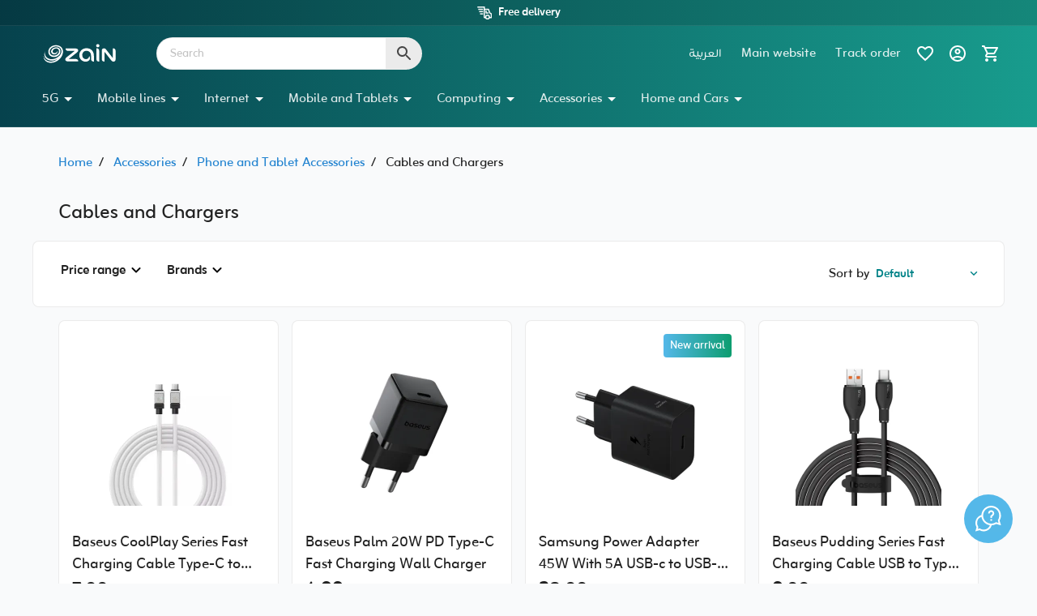

--- FILE ---
content_type: text/html; charset=utf-8
request_url: https://eshop.jo.zain.com/en/cables-and-chargers
body_size: 32413
content:


<!DOCTYPE html>
<html lang="en" dir="ltr" class="html-category-page">
<head>
    <title>Zain eShop.  Explore Top Charger and Cable Brands in Jordan _ Zain eShop</title>
    <meta http-equiv="Content-type" content="text/html;charset=UTF-8" />

        <meta property="og:title" content="Zain eShop.  Explore Top Charger and Cable Brands in Jordan _ Zain eShop">
        <meta property="og:image" content="https://cdn-eshop.jo.zain.com/Themes/Zain/Content/images/zain-common/eshop-fb-logo.png">
        <meta property="og:image:url" content="https://cdn-eshop.jo.zain.com/Themes/Zain/Content/images/zain-common/eshop-fb-logo.png">
    <meta name="description" content="Find the Best Chargers and Cables in Jordan with Zain eShop. Shop from Top Brands like Apple, Samsung, Xiaomi, and More. charging, Lightning, USB-C. Shop Now!" />
    <meta name="keywords" content="" />
    <meta name="generator" content="nopCommerce" />
    <meta name="viewport" content="width=device-width, initial-scale=1.0, minimum-scale=1.0, maximum-scale=1.0" />



    <link rel="alternate" hreflang="ar-jo" href="https://eshop.jo.zain.com/ar/%D8%A7%D9%84%D8%B4%D9%88%D8%A7%D8%AD%D9%86-%D9%88%D8%A7%D9%84%D9%83%D8%A7%D8%A8%D9%84%D8%A7%D8%AA" />
    <link rel="alternate" hreflang="en-jo" href="https://eshop.jo.zain.com/en/cables-and-chargers" />
    <link rel="alternate" hreflang="x-default" href="https://eshop.jo.zain.com/en/cables-and-chargers" />




    
    
    
    
    
    
    
    

    
    




    <link rel="stylesheet" type="text/css" href="/css/s8omoomjfbovlasshsunxa.styles.css?v=o4Iz_b6Ux-scyNB2lsjAL_-2SXU" /><link rel="stylesheet" type="text/css" href="/Plugins/Nop.Plugin.Zain.ProductDetails/Themes/Zain/Content/css/zain-category.css?v=fTB7YyPkzwkuIGCSWR_nGVoPeEk" />

    <!-- GoogleOptimize Tracking Code for Zain -->
                                <script src="https://www.googleoptimize.com/optimize.js?id=OPT-5PWZSFC"></script>
<!-- Google Tag Manager -->
<script>(function(w,d,s,l,i){w[l]=w[l]||[];w[l].push({'gtm.start':
new Date().getTime(),event:'gtm.js'});var f=d.getElementsByTagName(s)[0],
j=d.createElement(s),dl=l!='dataLayer'?'&l='+l:'';j.async=true;j.src=
'https://www.googletagmanager.com/gtm.js?id='+i+dl;f.parentNode.insertBefore(j,f);
})(window,document,'script','dataLayer','GTM-K9D3KHN');</script>
<!-- End Google Tag Manager -->
                                <!-- Global site tag (gtag.js) - Google Analytics -->
                <script  id='googleTagScript' async src='https://www.googletagmanager.com/gtag/js?id=G-33GC8269MY'></script>
                <script id='googleTagScriptInline' >
                  window.dataLayer = window.dataLayer || [];
                  function gtag(){dataLayer.push(arguments);}
                  gtag('js', new Date());

                  gtag('config', 'G-33GC8269MY');
                  
                  
                </script>

<!-- Google tag (gtag.js) --> <script id='googleTagLayerScript'  async src=https://www.googletagmanager.com/gtag/js?id=AW-724710351></script> 
<script  id='googleTagLayerInlineScript' > window.dataLayer = window.dataLayer || []; function gtag(){dataLayer.push(arguments);} gtag('js', new Date()); gtag('config', 'AW-724710351'); </script>

    <!-- Facebook Pixel Code -->
    <script>

        !function (f, b, e, v, n, t, s) {
            if (f.fbq) return;
            n = f.fbq = function () {
                n.callMethod ? n.callMethod.apply(n, arguments) : n.queue.push(arguments)
            };
            if (!f._fbq) f._fbq = n;
            n.push = n;
            n.loaded = !0;
            n.version = '2.0';
            n.agent = 'plnopcommerce';
            n.queue = [];
            t = b.createElement(e);
            t.async = !0;
            t.src = v;
            s = b.getElementsByTagName(e)[0];
            s.parentNode.insertBefore(t, s)
        }(window, document, 'script', 'https://connect.facebook.net/en_US/fbevents.js');
        
		fbq('init', '1469614133507679', {
			external_id: '879a5da9-3aca-4578-9f2c-03ddd1c6fec5'
		});

		fbq('track', 'PageView');

		fbq('track', 'PageView', {
		});

    </script>
    <!-- End Facebook Pixel Code -->
    <link rel="canonical" href="https://eshop.jo.zain.com/en/cables-and-chargers" />

    
    
    <link rel="apple-touch-icon" sizes="72x72" href="/apple-touch-icon.png">
<link rel="icon" type="image/png" sizes="32x32" href="/favicon-32x32.png">
<link rel="icon" type="image/png" sizes="16x16" href="/favicon-16x16.png">
<link rel="manifest" href="/site.webmanifest">
<link rel="mask-icon" href="/safari-pinned-tab.svg" color="#5bbad5">
<meta name="msapplication-TileColor" content="#da532c">
<meta name="theme-color" content="#ffffff">
    
    
    <!--Powered by nopCommerce - https://www.nopCommerce.com-->
    
</head>

<body class="category-page-body">
    <input name="__RequestVerificationToken" type="hidden" value="CfDJ8IxAtmOOMSxMkHTGEGIIMxCi9bwiEHkwPHokgtq7X5VAd5Zm3-StkhFgza6yVCt5Ekh-SVMZl_68UAnfrp6SayQEUVgQwALoXZSrOeYUUjgTMhTqdELr1WUSihFYlo6Fvukmmxy5qz5X2lxRglPPVOQ" />
    <div class="loader-overlay">
        <div class="loader"></div>
    </div>
    
    <!-- Zain Global Preloader -->
    <div id="preloader" style="display:none">
        <div id="loader"></div>
    </div>
    
    


<div class="ajax-loading-block-window" style="display: none">
</div>
<div id="dialog-notifications-success" role="status" aria-live="polite" aria-atomic="true" title="Notification" style="display:none;">
</div>
<div id="dialog-notifications-error" role="alert" aria-live="assertive" aria-atomic="true" title="Error" style="display:none;">
</div>
<div id="dialog-notifications-warning" role="alert" aria-live="assertive" aria-atomic="true" title="Warning" style="display:none;">
</div>
<div id="bar-notification" class="bar-notification-container" role="status" aria-live="polite" aria-atomic="true" data-close="Close">
</div>



    <div class="zj-header-top-bar-links ">
        <a class="zj-a txt-b-14 zj-top-bar-a zj-header-top-bar-disable-link" href="#">
            <svg class="zj-icon zj-clr-white me-8">
                <use href="#free-delivery"></use>
            </svg>
            Free delivery
        </a>
    </div>

<div class="master-wrapper-page zj-master-page" style="position:relative">
   
    <div class="main-slider-wrapper zj-main-slider-wrapper" >
       
            <div class="zj-page-header-wrapper">
                
    
<header class=" header zj-header --txt-16">
    <div class="zj-header-container zj-content-spacer">
        <div class="zj-header-wrapper  py-16 pt-lg-6 pb-lg-0">
            <div class="row zj-header-container">
                <div class="d-lg-none">
                    <div class="menu-title">
                        <svg class="zj-icon zj-header-breadcrumb-icon me-16"><use href="#menu" /></svg>
                    </div>
                </div>
                <div class="row zj-header-start ms-0 ms-lg-12 me-0 me-lg-48">
                    <div class="zj-header-logo">
                        <a href="/" class="zj-header-logo-a">
                            <img class="zj-header-logo-img" title="" alt="Zain" src="/plugins/Nop.Plugin.Zain.Theme/Themes/Zain/Content/images/zain-logo-light.svg?v=1">
                        </a>
                    </div>
                </div>
                <div class="row mt-16 mt-lg-0 zj-header-mid zj-search-wrapper order-3 order-lg-2">
                    


<form method="get" id="small-search-box-form" action="/en/search">
        <div class="d-flex zj-input-group zj-input-search-group">
            <div class="zj-input-wrapper zj-input-search-wrapper">
                <input type="text" class="search-box-text zj-input zj-input-search" name="q" id="small-searchterms" autocomplete="off" placeholder="Search" aria-label="Search store" />
                <div class="zj-mini-loader zj-search-box-loader" style="display:none"></div>
            </div>
            <div class="zj-input-search-icon-wrapper">
                <svg class="zj-input-icon zj-input-search-icon">
                    <use xlink:href="#search" />
                </svg>
            </div>
        </div>
            
</form>
                </div>
                <div class="row zj-header-end order-2 order-lg-3">
                    <div class="row txt-16 zj-header-linkes-wrapper">
                        


<div class="col-auto d-none d-lg-block zj-header-link-item">
    

        <a href="https://eshop.jo.zain.com/en/changelanguage/2?returnUrl=%2Fen%2Fcables-and-chargers" class="zj-a zj-a-header-link zj-language zj-header-current-lang" data-title="&#x627;&#x644;&#x639;&#x631;&#x628;&#x64A;&#x629;">&#x627;&#x644;&#x639;&#x631;&#x628;&#x64A;&#x629;</a>

</div>

<div class="d-none d-lg-block  zj-header-link-item">
    <a class="zj-a zj-clr-white " href="https://www.jo.zain.com/"> Main website</a>
</div>
<div class="d-none d-lg-block zj-header-link-item">
        <a class="zj-a zj-clr-white " href="/en/ZainOrder/TrackOrders">Track order</a>
</div>
<div class="d-none d-lg-block zj-header-link-icon-item me-4">
    <a class="zj-a  " href="/en/wishlist">
        <svg class="zj-icon zj-clr-white">
            <use href="#favorite-white" />
        </svg>
    </a>
</div>
<div class="zj-header-link-icon-item me-4 zj-my-account-dropdown-wrapper">
        <a class="zj-a" href="/en/login">
            <svg class="zj-icon zj-clr-white">
                <use href="#account" />
            </svg>
        </a>


    <div class="zj-my-account-dropdown">
        <div class="zj-my-account-dropdown-container">
                <ul>
                    <li><a href="/en/login?returnUrl=%2Fen%2Fcables-and-chargers">Log in</a></li>
                        <li><a href="/en/register?returnUrl=%2Fen%2Fcables-and-chargers" class="ico-register">Register</a></li>
                </ul>
        </div>
    </div>

</div>
<div class="zj-header-link-icon-item">
    


<a class="zj-a zj-shopping-cart-icon" href="/en/cart">
    <svg class="zj-icon zj-clr-white">
        <use href="#shopping-cart" />
    </svg>
    <div class="zj-cart-icon-qty" style="display:none">0</div>
</a>


</div>


<div class="zj-account-wrapper d-none">
    <a href="#" class="px-24 zj-a zj-account-opener  zj-account-link">
        <svg class="zj-icon zj-header-profile-icon"><use href="#profile" /></svg>
    </a>
    <div class="zj-account-dropdown">
        <div class="zj-account-dropdown-wrapper">
                <div class="account-navigation-wrapper">
                    <ul class="zj-account-navigation-list">
                        <li>
                            <a class="zj-a" href="/en/login?returnUrl=%2Fen%2Fcables-and-chargers">Log in</a>
                        </li>
                        <li>
                            <a class="zj-a" href="/en/ZainOrder/TrackOrders"> Track order </a>
                        </li>
                        <li>
                            <a class="zj-a" href="/en/wishlist">Wishlist</a>
                        </li>
                        <li>
                            <a class="zj-a" href="/en/compareproducts">Compare products</a>
                        </li>

                    </ul>
                </div>
        </div>
    </div>

</div>


<div>



</div>




                    </div>
                </div>
            </div>
        </div>
        <div class="zj-header-menu-wrapper pb-lg-6">
            <div class="header-menu zj-header-menu">
                






        <ul class="mega-menu zj-menu"
            data-isRtlEnabled="false"
            data-enableClickForDropDown="false">


<li class="  has-sublist">
    <a href="https://eshop.jo.zain.com/en/internet/5g-postpaid/packages" class="zj-item-with-subcategories" title="5G" >
    <div class="d-flex  zj-header-menu-item">
                               <img class="zj-header-menu-icon me-12" src="/Plugins/Nop.Plugin.Zain.Theme/Themes/Zain/Content/icons/main-menu/5g-icon.svg" alt="Your SVG Image">
            <span class="zj-header-menu-title"> 5G</span>
                        <svg class="zj-icon  d-none d-lg-flex zj-header-arrow-icon"><use href="#drop-down" /></svg>
        </div>
    </a>
        <div class="plus-button">
            <svg class="zj-icon  d-lg-none zj-header-arrow-icon"><use href="#more-right" /></svg>

        </div>
        <div class="sublist-wrap">
            <ul class="sublist">
                <div class="back-button">

                    <svg class="zj-icon zj-flip-icon d-lg-none "><use href="#more-left"></use></svg>
                    <span>Back</span>

                </div>
                <div class="back-sep mb-8  d-lg-none">
                    <hr />
                </div>


<li class="  has-sublist">
    <a href="https://eshop.jo.zain.com/en/internet/5g-postpaid/packages" class="zj-item-with-subcategories" title="Internet" >
    <div class="d-flex  zj-header-menu-item">
                               <img class="zj-header-menu-icon me-12" src="/Plugins/Nop.Plugin.Zain.Theme/Themes/Zain/Content/icons/main-menu/wifi-devices.svg" alt="Your SVG Image">
            <span class="zj-header-menu-title"> Internet</span>
                        <svg class="zj-icon  d-none d-lg-flex zj-header-arrow-icon"><use href="#drop-down" /></svg>
        </div>
    </a>
        <div class="plus-button">
            <svg class="zj-icon  d-lg-none zj-header-arrow-icon"><use href="#more-right" /></svg>

        </div>
        <div class="sublist-wrap">
            <ul class="sublist">
                <div class="back-button">

                    <svg class="zj-icon zj-flip-icon d-lg-none "><use href="#more-left"></use></svg>
                    <span>Back</span>

                </div>
                <div class="back-sep mb-8  d-lg-none">
                    <hr />
                </div>


<li class="  not-has-sublist">
    <a href="https://eshop.jo.zain.com/en/internet/5g-postpaid/packages" class="" title="Home internet 5G" >
    <div class="d-flex  zj-header-menu-item">
                               <img class="zj-header-menu-icon me-12" src="/Plugins/Nop.Plugin.Zain.Theme/Themes/Zain/Content/icons/main-menu/wifi-devices.svg" alt="Your SVG Image">
            <span class="zj-header-menu-title"> Home internet 5G</span>
        </div>
    </a>
</li>

<li class="  not-has-sublist">
    <a href="https://eshop.jo.zain.com/en/internet/5g-broad-band-prepaid/packages" class="" title="Broadband prepaid 5G" >
    <div class="d-flex  zj-header-menu-item">
                               <img class="zj-header-menu-icon me-12" src="/Plugins/Nop.Plugin.Zain.Theme/Themes/Zain/Content/icons/main-menu/wifi-devices.svg" alt="Your SVG Image">
            <span class="zj-header-menu-title"> Broadband prepaid 5G</span>
        </div>
    </a>
</li>            </ul>
            <div class="zj-sublist-spacer" >

            </div>
        </div>
</li>

<li class="subcategory-title subcategories-title subcategories-title-with-border-top  has-sublist">
    <a href="#" class="zj-item-with-subcategories" title="Mobile lines" >
    <div class="d-flex  zj-header-menu-item">
            <span class="zj-header-menu-title"> Mobile lines</span>
                        <svg class="zj-icon  d-none d-lg-flex zj-header-arrow-icon"><use href="#drop-down" /></svg>
        </div>
    </a>
        <div class="plus-button">
            <svg class="zj-icon  d-lg-none zj-header-arrow-icon"><use href="#more-right" /></svg>

        </div>
        <div class="sublist-wrap">
            <ul class="sublist">
                <div class="back-button">

                    <svg class="zj-icon zj-flip-icon d-lg-none "><use href="#more-left"></use></svg>
                    <span>Back</span>

                </div>
                <div class="back-sep mb-8  d-lg-none">
                    <hr />
                </div>


<li class="  not-has-sublist">
    <a href="https://eshop.jo.zain.com/en/mobile/5g-postpaid/packages" class="" title="Postpaid 5G" >
    <div class="d-flex  zj-header-menu-item">
                               <img class="zj-header-menu-icon me-12" src="/Plugins/Nop.Plugin.Zain.Theme/Themes/Zain/Content/icons/main-menu/mobile-lines.svg" alt="Your SVG Image">
            <span class="zj-header-menu-title"> Postpaid 5G</span>
        </div>
    </a>
</li>

<li class="  not-has-sublist">
    <a href="https://eshop.jo.zain.com/en/mobile/5g-prepaid/packages" class="" title="Prepaid 5G" >
    <div class="d-flex  zj-header-menu-item">
                               <img class="zj-header-menu-icon me-12" src="/Plugins/Nop.Plugin.Zain.Theme/Themes/Zain/Content/icons/main-menu/mobile-lines.svg" alt="Your SVG Image">
            <span class="zj-header-menu-title"> Prepaid 5G</span>
        </div>
    </a>
</li>            </ul>
            <div class="zj-sublist-spacer" >

            </div>
        </div>
</li>

<li class="  has-sublist">
    <a href="#" class="zj-item-with-subcategories" title="Mobile bundles" >
    <div class="d-flex  zj-header-menu-item">
            <span class="zj-header-menu-title"> Mobile bundles</span>
                        <svg class="zj-icon  d-none d-lg-flex zj-header-arrow-icon"><use href="#drop-down" /></svg>
        </div>
    </a>
        <div class="plus-button">
            <svg class="zj-icon  d-lg-none zj-header-arrow-icon"><use href="#more-right" /></svg>

        </div>
        <div class="sublist-wrap">
            <ul class="sublist">
                <div class="back-button">

                    <svg class="zj-icon zj-flip-icon d-lg-none "><use href="#more-left"></use></svg>
                    <span>Back</span>

                </div>
                <div class="back-sep mb-8  d-lg-none">
                    <hr />
                </div>


<li class="  not-has-sublist">
    <a href="/internet/5g-bundle/packages" class="" title="5G Mobile Bundle" >
    <div class="d-flex  zj-header-menu-item">
                               <img class="zj-header-menu-icon me-12" src="/Plugins/Nop.Plugin.Zain.Theme/Themes/Zain/Content/icons/main-menu/079.svg" alt="Your SVG Image">
            <span class="zj-header-menu-title"> 5G Mobile Bundle</span>
        </div>
    </a>
</li>            </ul>
            <div class="zj-sublist-spacer" >

            </div>
        </div>
</li>            </ul>
            <div class="zj-sublist-spacer" >

            </div>
        </div>
</li>

<li class="  has-sublist">
    <a href="https://eshop.jo.zain.com/en/Prepaid/GSMPackages" class="zj-item-with-subcategories" title="Mobile lines" >
    <div class="d-flex  zj-header-menu-item">
                               <img class="zj-header-menu-icon me-12" src="/Plugins/Nop.Plugin.Zain.Theme/Themes/Zain/Content/icons/main-menu/mobile-lines.svg" alt="Your SVG Image">
            <span class="zj-header-menu-title"> Mobile lines</span>
                        <svg class="zj-icon  d-none d-lg-flex zj-header-arrow-icon"><use href="#drop-down" /></svg>
        </div>
    </a>
        <div class="plus-button">
            <svg class="zj-icon  d-lg-none zj-header-arrow-icon"><use href="#more-right" /></svg>

        </div>
        <div class="sublist-wrap">
            <ul class="sublist">
                <div class="back-button">

                    <svg class="zj-icon zj-flip-icon d-lg-none "><use href="#more-left"></use></svg>
                    <span>Back</span>

                </div>
                <div class="back-sep mb-8  d-lg-none">
                    <hr />
                </div>


<li class="  has-sublist">
    <a href="#" class="zj-item-with-subcategories" title="Mobile lines" >
    <div class="d-flex  zj-header-menu-item">
            <span class="zj-header-menu-title"> Mobile lines</span>
                        <svg class="zj-icon  d-none d-lg-flex zj-header-arrow-icon"><use href="#drop-down" /></svg>
        </div>
    </a>
        <div class="plus-button">
            <svg class="zj-icon  d-lg-none zj-header-arrow-icon"><use href="#more-right" /></svg>

        </div>
        <div class="sublist-wrap">
            <ul class="sublist">
                <div class="back-button">

                    <svg class="zj-icon zj-flip-icon d-lg-none "><use href="#more-left"></use></svg>
                    <span>Back</span>

                </div>
                <div class="back-sep mb-8  d-lg-none">
                    <hr />
                </div>


<li class="  not-has-sublist">
    <a href="https://eshop.jo.zain.com/en/postpaid/packages" class="" title="Postpaid" >
    <div class="d-flex  zj-header-menu-item">
                               <img class="zj-header-menu-icon me-12" src="/Plugins/Nop.Plugin.Zain.Theme/Themes/Zain/Content/icons/main-menu/mobile-lines.svg" alt="Your SVG Image">
            <span class="zj-header-menu-title"> Postpaid</span>
        </div>
    </a>
</li>

<li class="  not-has-sublist">
    <a href="https://eshop.jo.zain.com/en/Prepaid/Packages" class="" title="Prepaid" >
    <div class="d-flex  zj-header-menu-item">
                               <img class="zj-header-menu-icon me-12" src="/Plugins/Nop.Plugin.Zain.Theme/Themes/Zain/Content/icons/main-menu/mobile-lines.svg" alt="Your SVG Image">
            <span class="zj-header-menu-title"> Prepaid</span>
        </div>
    </a>
</li>            </ul>
            <div class="zj-sublist-spacer" >

            </div>
        </div>
</li>            </ul>
            <div class="zj-sublist-spacer" >

            </div>
        </div>
</li>

<li class="  has-sublist">
    <a href="https://eshop.jo.zain.com/en/fiberjourney/packages" class="zj-item-with-subcategories" title="Internet" >
    <div class="d-flex  zj-header-menu-item">
                               <img class="zj-header-menu-icon me-12" src="/Plugins/Nop.Plugin.Zain.Theme/Themes/Zain/Content/icons/main-menu/wifi-devices.svg" alt="Your SVG Image">
            <span class="zj-header-menu-title"> Internet</span>
                        <svg class="zj-icon  d-none d-lg-flex zj-header-arrow-icon"><use href="#drop-down" /></svg>
        </div>
    </a>
        <div class="plus-button">
            <svg class="zj-icon  d-lg-none zj-header-arrow-icon"><use href="#more-right" /></svg>

        </div>
        <div class="sublist-wrap">
            <ul class="sublist">
                <div class="back-button">

                    <svg class="zj-icon zj-flip-icon d-lg-none "><use href="#more-left"></use></svg>
                    <span>Back</span>

                </div>
                <div class="back-sep mb-8  d-lg-none">
                    <hr />
                </div>


<li class="  has-sublist">
    <a href="#" class="zj-item-with-subcategories" title="Internet" >
    <div class="d-flex  zj-header-menu-item">
            <span class="zj-header-menu-title"> Internet</span>
                        <svg class="zj-icon  d-none d-lg-flex zj-header-arrow-icon"><use href="#drop-down" /></svg>
        </div>
    </a>
        <div class="plus-button">
            <svg class="zj-icon  d-lg-none zj-header-arrow-icon"><use href="#more-right" /></svg>

        </div>
        <div class="sublist-wrap">
            <ul class="sublist">
                <div class="back-button">

                    <svg class="zj-icon zj-flip-icon d-lg-none "><use href="#more-left"></use></svg>
                    <span>Back</span>

                </div>
                <div class="back-sep mb-8  d-lg-none">
                    <hr />
                </div>


<li class="  not-has-sublist">
    <a href="https://eshop.jo.zain.com/en/internet/fiber/ftth/Packages" class="" title="Zain Fiber" >
    <div class="d-flex  zj-header-menu-item">
                               <img class="zj-header-menu-icon me-12" src="/Plugins/Nop.Plugin.Zain.Theme/Themes/Zain/Content/icons/main-menu/zain-fiber.svg" alt="Your SVG Image">
            <span class="zj-header-menu-title"> Zain Fiber</span>
        </div>
    </a>
</li>

<li class="  not-has-sublist">
    <a href="https://eshop.jo.zain.com/en/internet/fiber/fttr/Packages" class="" title="Zain Fiber to the Room" >
    <div class="d-flex  zj-header-menu-item">
                               <img class="zj-header-menu-icon me-12" src="/Plugins/Nop.Plugin.Zain.Theme/Themes/Zain/Content/icons/main-menu/zain-fiber.svg" alt="Your SVG Image">
            <span class="zj-header-menu-title"> Zain Fiber to the Room</span>
        </div>
    </a>
</li>

<li class="  not-has-sublist">
    <a href="https://eshop.jo.zain.com/en/internet/broadband/packages" class="" title="Broadband postpaid" >
    <div class="d-flex  zj-header-menu-item">
                               <img class="zj-header-menu-icon me-12" src="/Plugins/Nop.Plugin.Zain.Theme/Themes/Zain/Content/icons/main-menu/wifi-devices.svg" alt="Your SVG Image">
            <span class="zj-header-menu-title"> Broadband postpaid</span>
        </div>
    </a>
</li>

<li class="  not-has-sublist">
    <a href="https://eshop.jo.zain.com/en/Prepaid/BroadbandPackages" class="" title="Broadband prepaid" >
    <div class="d-flex  zj-header-menu-item">
                               <img class="zj-header-menu-icon me-12" src="/Plugins/Nop.Plugin.Zain.Theme/Themes/Zain/Content/icons/main-menu/wifi-devices.svg" alt="Your SVG Image">
            <span class="zj-header-menu-title"> Broadband prepaid</span>
        </div>
    </a>
</li>            </ul>
            <div class="zj-sublist-spacer" >

            </div>
        </div>
</li>            </ul>
            <div class="zj-sublist-spacer" >

            </div>
        </div>
</li>

<li class=" root-category has-sublist">
    <a href="/en/mobile-and-tablets" class="zj-item-with-subcategories" title="Mobile and Tablets" >
    <div class="d-flex  zj-header-menu-item">
                               <img class="zj-header-menu-icon me-12" src="/Plugins/Nop.Plugin.Zain.Theme/Themes/Zain/Content/icons/main-menu/mobiles-tablets.svg" alt="Your SVG Image">
            <span class="zj-header-menu-title"> Mobile and Tablets</span>
                        <svg class="zj-icon  d-none d-lg-flex zj-header-arrow-icon"><use href="#drop-down" /></svg>
        </div>
    </a>
        <div class="plus-button">
            <svg class="zj-icon  d-lg-none zj-header-arrow-icon"><use href="#more-right" /></svg>

        </div>
        <div class="sublist-wrap">
            <ul class="sublist">
                <div class="back-button">

                    <svg class="zj-icon zj-flip-icon d-lg-none "><use href="#more-left"></use></svg>
                    <span>Back</span>

                </div>
                <div class="back-sep mb-8  d-lg-none">
                    <hr />
                </div>


<li class="  has-sublist">
    <a href="#" class="zj-item-with-subcategories" title="Mobile and Tablets" >
    <div class="d-flex  zj-header-menu-item">
            <span class="zj-header-menu-title"> Mobile and Tablets</span>
                        <svg class="zj-icon  d-none d-lg-flex zj-header-arrow-icon"><use href="#drop-down" /></svg>
        </div>
    </a>
        <div class="plus-button">
            <svg class="zj-icon  d-lg-none zj-header-arrow-icon"><use href="#more-right" /></svg>

        </div>
        <div class="sublist-wrap">
            <ul class="sublist">
                <div class="back-button">

                    <svg class="zj-icon zj-flip-icon d-lg-none "><use href="#more-left"></use></svg>
                    <span>Back</span>

                </div>
                <div class="back-sep mb-8  d-lg-none">
                    <hr />
                </div>


<li class=" root-category not-has-sublist">
    <a href="/en/mobile-phones" class="" title="Smartphone" >
    <div class="d-flex  zj-header-menu-item">
                               <img class="zj-header-menu-icon me-12" src="/Plugins/Nop.Plugin.Zain.Theme/Themes/Zain/Content/icons/main-menu/smartphone.svg" alt="Your SVG Image">
            <span class="zj-header-menu-title"> Smartphone</span>
        </div>
    </a>
</li>

<li class=" root-category not-has-sublist">
    <a href="/en/tablet-2" class="" title="Tablet" >
    <div class="d-flex  zj-header-menu-item">
                               <img class="zj-header-menu-icon me-12" src="/Plugins/Nop.Plugin.Zain.Theme/Themes/Zain/Content/icons/main-menu/tablets.svg" alt="Your SVG Image">
            <span class="zj-header-menu-title"> Tablet</span>
        </div>
    </a>
</li>

<li class=" root-category not-has-sublist">
    <a href="/en/smart-watches" class="" title="Smart watches" >
    <div class="d-flex  zj-header-menu-item">
                               <img class="zj-header-menu-icon me-12" src="/Plugins/Nop.Plugin.Zain.Theme/Themes/Zain/Content/icons/main-menu/smart-watches.svg" alt="Your SVG Image">
            <span class="zj-header-menu-title"> Smart watches</span>
        </div>
    </a>
</li>            </ul>
            <div class="zj-sublist-spacer" >

            </div>
        </div>
</li>            </ul>
            <div class="zj-sublist-spacer" >

            </div>
        </div>
</li>

<li class=" root-category has-sublist">
    <a href="/en/laptop-tablets" class="zj-item-with-subcategories" title="Computing" >
    <div class="d-flex  zj-header-menu-item">
                               <img class="zj-header-menu-icon me-12" src="/Plugins/Nop.Plugin.Zain.Theme/Themes/Zain/Content/icons/main-menu/computing.svg" alt="Your SVG Image">
            <span class="zj-header-menu-title"> Computing</span>
                        <svg class="zj-icon  d-none d-lg-flex zj-header-arrow-icon"><use href="#drop-down" /></svg>
        </div>
    </a>
        <div class="plus-button">
            <svg class="zj-icon  d-lg-none zj-header-arrow-icon"><use href="#more-right" /></svg>

        </div>
        <div class="sublist-wrap">
            <ul class="sublist">
                <div class="back-button">

                    <svg class="zj-icon zj-flip-icon d-lg-none "><use href="#more-left"></use></svg>
                    <span>Back</span>

                </div>
                <div class="back-sep mb-8  d-lg-none">
                    <hr />
                </div>


<li class="  has-sublist">
    <a href="#" class="zj-item-with-subcategories" title="Computing" >
    <div class="d-flex  zj-header-menu-item">
            <span class="zj-header-menu-title"> Computing</span>
                        <svg class="zj-icon  d-none d-lg-flex zj-header-arrow-icon"><use href="#drop-down" /></svg>
        </div>
    </a>
        <div class="plus-button">
            <svg class="zj-icon  d-lg-none zj-header-arrow-icon"><use href="#more-right" /></svg>

        </div>
        <div class="sublist-wrap">
            <ul class="sublist">
                <div class="back-button">

                    <svg class="zj-icon zj-flip-icon d-lg-none "><use href="#more-left"></use></svg>
                    <span>Back</span>

                </div>
                <div class="back-sep mb-8  d-lg-none">
                    <hr />
                </div>


<li class=" root-category not-has-sublist">
    <a href="/en/laptop" class="" title="Laptop" >
    <div class="d-flex  zj-header-menu-item">
                               <img class="zj-header-menu-icon me-12" src="/Plugins/Nop.Plugin.Zain.Theme/Themes/Zain/Content/icons/main-menu/laptops.svg" alt="Your SVG Image">
            <span class="zj-header-menu-title"> Laptop</span>
        </div>
    </a>
</li>

<li class=" root-category not-has-sublist">
    <a href="/en/pc-screens" class="" title="PC Monitors" >
    <div class="d-flex  zj-header-menu-item">
                               <img class="zj-header-menu-icon me-12" src="/Plugins/Nop.Plugin.Zain.Theme/Themes/Zain/Content/icons/main-menu/pc-monitor.svg" alt="Your SVG Image">
            <span class="zj-header-menu-title"> PC Monitors</span>
        </div>
    </a>
</li>

<li class=" root-category not-has-sublist">
    <a href="/en/printers" class="" title="Printers" >
    <div class="d-flex  zj-header-menu-item">
                               <img class="zj-header-menu-icon me-12" src="/Plugins/Nop.Plugin.Zain.Theme/Themes/Zain/Content/icons/main-menu/printers.svg" alt="Your SVG Image">
            <span class="zj-header-menu-title"> Printers</span>
        </div>
    </a>
</li>

<li class=" root-category not-has-sublist">
    <a href="/en/gaming-2" class="" title="Gaming" >
    <div class="d-flex  zj-header-menu-item">
                               <img class="zj-header-menu-icon me-12" src="/Plugins/Nop.Plugin.Zain.Theme/Themes/Zain/Content/icons/main-menu/gaming.svg" alt="Your SVG Image">
            <span class="zj-header-menu-title"> Gaming</span>
        </div>
    </a>
</li>            </ul>
            <div class="zj-sublist-spacer" >

            </div>
        </div>
</li>            </ul>
            <div class="zj-sublist-spacer" >

            </div>
        </div>
</li>

<li class=" root-category has-sublist">
    <a href="/en/accessories-3" class="zj-item-with-subcategories" title="Accessories" >
    <div class="d-flex  zj-header-menu-item">
                               <img class="zj-header-menu-icon me-12" src="/Plugins/Nop.Plugin.Zain.Theme/Themes/Zain/Content/icons/main-menu/accessories.svg" alt="Your SVG Image">
            <span class="zj-header-menu-title"> Accessories</span>
                        <svg class="zj-icon  d-none d-lg-flex zj-header-arrow-icon"><use href="#drop-down" /></svg>
        </div>
    </a>
        <div class="plus-button">
            <svg class="zj-icon  d-lg-none zj-header-arrow-icon"><use href="#more-right" /></svg>

        </div>
        <div class="sublist-wrap">
            <ul class="sublist">
                <div class="back-button">

                    <svg class="zj-icon zj-flip-icon d-lg-none "><use href="#more-left"></use></svg>
                    <span>Back</span>

                </div>
                <div class="back-sep mb-8  d-lg-none">
                    <hr />
                </div>


<li class=" root-category has-sublist">
    <a href="/en/accessories" class="zj-item-with-subcategories" title="Phone and Tablet Accessories" >
    <div class="d-flex  zj-header-menu-item">
            <span class="zj-header-menu-title"> Phone and Tablet Accessories</span>
                        <svg class="zj-icon  d-none d-lg-flex zj-header-arrow-icon"><use href="#drop-down" /></svg>
        </div>
    </a>
        <div class="plus-button">
            <svg class="zj-icon  d-lg-none zj-header-arrow-icon"><use href="#more-right" /></svg>

        </div>
        <div class="sublist-wrap">
            <ul class="sublist">
                <div class="back-button">

                    <svg class="zj-icon zj-flip-icon d-lg-none "><use href="#more-left"></use></svg>
                    <span>Back</span>

                </div>
                <div class="back-sep mb-8  d-lg-none">
                    <hr />
                </div>


<li class=" root-category not-has-sublist">
    <a href="/en/covers-and-screen-protectors" class="" title="Mobile Covers and Screen protectors" >
    <div class="d-flex  zj-header-menu-item">
                               <img class="zj-header-menu-icon me-12" src="/Plugins/Nop.Plugin.Zain.Theme/Themes/Zain/Content/icons/main-menu/covers-screenprotectors.svg" alt="Your SVG Image">
            <span class="zj-header-menu-title"> Mobile Covers and Screen protectors</span>
        </div>
    </a>
</li>

<li class=" root-category not-has-sublist">
    <a href="/en/tablet-covers-and-screen-protectors" class="" title="Tablet  Covers and Screen protectors" >
    <div class="d-flex  zj-header-menu-item">
                               <img class="zj-header-menu-icon me-12" src="/Plugins/Nop.Plugin.Zain.Theme/Themes/Zain/Content/icons/main-menu/tablet_protectors.svg" alt="Your SVG Image">
            <span class="zj-header-menu-title"> Tablet  Covers and Screen protectors</span>
        </div>
    </a>
</li>

<li class=" root-category not-has-sublist">
    <a href="/en/headphone-and-speakers" class="" title="Headphone and Speakers" >
    <div class="d-flex  zj-header-menu-item">
                               <img class="zj-header-menu-icon me-12" src="/Plugins/Nop.Plugin.Zain.Theme/Themes/Zain/Content/icons/main-menu/headphones-speakers.svg" alt="Your SVG Image">
            <span class="zj-header-menu-title"> Headphone and Speakers</span>
        </div>
    </a>
</li>

<li class=" root-category not-has-sublist">
    <a href="/en/power-banks" class="" title="Power banks" >
    <div class="d-flex  zj-header-menu-item">
                               <img class="zj-header-menu-icon me-12" src="/Plugins/Nop.Plugin.Zain.Theme/Themes/Zain/Content/icons/main-menu/power-banks.svg" alt="Your SVG Image">
            <span class="zj-header-menu-title"> Power banks</span>
        </div>
    </a>
</li>

<li class=" root-category not-has-sublist">
    <a href="/en/cables-and-chargers" class="" title="Cables and Chargers" >
    <div class="d-flex  zj-header-menu-item">
                               <img class="zj-header-menu-icon me-12" src="/Plugins/Nop.Plugin.Zain.Theme/Themes/Zain/Content/icons/main-menu/cables-chargers.svg" alt="Your SVG Image">
            <span class="zj-header-menu-title"> Cables and Chargers</span>
        </div>
    </a>
</li>

<li class=" root-category not-has-sublist">
    <a href="/en/watch-bands" class="" title="Watch bands" >
    <div class="d-flex  zj-header-menu-item">
                               <img class="zj-header-menu-icon me-12" src="/Plugins/Nop.Plugin.Zain.Theme/Themes/Zain/Content/icons/main-menu/watch-band.svg" alt="Your SVG Image">
            <span class="zj-header-menu-title"> Watch bands</span>
        </div>
    </a>
</li>

<li class=" root-category not-has-sublist">
    <a href="/en/tablet-pencils" class="" title="Tablet Pencils" >
    <div class="d-flex  zj-header-menu-item">
                               <img class="zj-header-menu-icon me-12" src="/Plugins/Nop.Plugin.Zain.Theme/Themes/Zain/Content/icons/main-menu/tablet-pencils.svg" alt="Your SVG Image">
            <span class="zj-header-menu-title"> Tablet Pencils</span>
        </div>
    </a>
</li>            </ul>
            <div class="zj-sublist-spacer" >

            </div>
        </div>
</li>

<li class=" root-category has-sublist">
    <a href="/en/pc-accessories-2" class="zj-item-with-subcategories" title="PC Accessories" >
    <div class="d-flex  zj-header-menu-item">
            <span class="zj-header-menu-title"> PC Accessories</span>
                        <svg class="zj-icon  d-none d-lg-flex zj-header-arrow-icon"><use href="#drop-down" /></svg>
        </div>
    </a>
        <div class="plus-button">
            <svg class="zj-icon  d-lg-none zj-header-arrow-icon"><use href="#more-right" /></svg>

        </div>
        <div class="sublist-wrap">
            <ul class="sublist">
                <div class="back-button">

                    <svg class="zj-icon zj-flip-icon d-lg-none "><use href="#more-left"></use></svg>
                    <span>Back</span>

                </div>
                <div class="back-sep mb-8  d-lg-none">
                    <hr />
                </div>


<li class=" root-category not-has-sublist">
    <a href="/en/mouse-and-keyboard" class="" title="Mouse and Keyboard" >
    <div class="d-flex  zj-header-menu-item">
                               <img class="zj-header-menu-icon me-12" src="/Plugins/Nop.Plugin.Zain.Theme/Themes/Zain/Content/icons/main-menu/mouse-keyboard.svg" alt="Your SVG Image">
            <span class="zj-header-menu-title"> Mouse and Keyboard</span>
        </div>
    </a>
</li>

<li class=" root-category not-has-sublist">
    <a href="/en/usb-hub" class="" title="USB hub &amp; Adapters" >
    <div class="d-flex  zj-header-menu-item">
                               <img class="zj-header-menu-icon me-12" src="/Plugins/Nop.Plugin.Zain.Theme/Themes/Zain/Content/icons/main-menu/adapters.svg" alt="Your SVG Image">
            <span class="zj-header-menu-title"> USB hub &amp; Adapters</span>
        </div>
    </a>
</li>

<li class=" root-category not-has-sublist">
    <a href="/en/smart-storage" class="" title="Smart storage" >
    <div class="d-flex  zj-header-menu-item">
                               <img class="zj-header-menu-icon me-12" src="/Plugins/Nop.Plugin.Zain.Theme/Themes/Zain/Content/icons/main-menu/smart-storage.svg" alt="Your SVG Image">
            <span class="zj-header-menu-title"> Smart storage</span>
        </div>
    </a>
</li>

<li class=" root-category not-has-sublist">
    <a href="/en/laptop-stands" class="" title="Laptop Stands" >
    <div class="d-flex  zj-header-menu-item">
                               <img class="zj-header-menu-icon me-12" src="/Plugins/Nop.Plugin.Zain.Theme/Themes/Zain/Content/icons/main-menu/laptop-stands.svg" alt="Your SVG Image">
            <span class="zj-header-menu-title"> Laptop Stands</span>
        </div>
    </a>
</li>            </ul>
            <div class="zj-sublist-spacer" >

            </div>
        </div>
</li>            </ul>
            <div class="zj-sublist-spacer" >

            </div>
        </div>
</li>

<li class=" root-category has-sublist">
    <a href="/en/home-and-cars" class="zj-item-with-subcategories" title="Home and Cars" >
    <div class="d-flex  zj-header-menu-item">
                               <img class="zj-header-menu-icon me-12" src="/Plugins/Nop.Plugin.Zain.Theme/Themes/Zain/Content/icons/main-menu/home-car.svg" alt="Your SVG Image">
            <span class="zj-header-menu-title"> Home and Cars</span>
                        <svg class="zj-icon  d-none d-lg-flex zj-header-arrow-icon"><use href="#drop-down" /></svg>
        </div>
    </a>
        <div class="plus-button">
            <svg class="zj-icon  d-lg-none zj-header-arrow-icon"><use href="#more-right" /></svg>

        </div>
        <div class="sublist-wrap">
            <ul class="sublist">
                <div class="back-button">

                    <svg class="zj-icon zj-flip-icon d-lg-none "><use href="#more-left"></use></svg>
                    <span>Back</span>

                </div>
                <div class="back-sep mb-8  d-lg-none">
                    <hr />
                </div>


<li class=" root-category has-sublist">
    <a href="/en/cars" class="zj-item-with-subcategories" title="Cars" >
    <div class="d-flex  zj-header-menu-item">
            <span class="zj-header-menu-title"> Cars</span>
                        <svg class="zj-icon  d-none d-lg-flex zj-header-arrow-icon"><use href="#drop-down" /></svg>
        </div>
    </a>
        <div class="plus-button">
            <svg class="zj-icon  d-lg-none zj-header-arrow-icon"><use href="#more-right" /></svg>

        </div>
        <div class="sublist-wrap">
            <ul class="sublist">
                <div class="back-button">

                    <svg class="zj-icon zj-flip-icon d-lg-none "><use href="#more-left"></use></svg>
                    <span>Back</span>

                </div>
                <div class="back-sep mb-8  d-lg-none">
                    <hr />
                </div>


<li class=" root-category not-has-sublist">
    <a href="/en/car" class="" title="Car care" >
    <div class="d-flex  zj-header-menu-item">
                               <img class="zj-header-menu-icon me-12" src="/Plugins/Nop.Plugin.Zain.Theme/Themes/Zain/Content/icons/main-menu/car-care.svg" alt="Your SVG Image">
            <span class="zj-header-menu-title"> Car care</span>
        </div>
    </a>
</li>

<li class=" root-category not-has-sublist">
    <a href="/en/car-holders" class="" title="Car holders" >
    <div class="d-flex  zj-header-menu-item">
                               <img class="zj-header-menu-icon me-12" src="/Plugins/Nop.Plugin.Zain.Theme/Themes/Zain/Content/icons/main-menu/car-holders.svg" alt="Your SVG Image">
            <span class="zj-header-menu-title"> Car holders</span>
        </div>
    </a>
</li>

<li class=" root-category not-has-sublist">
    <a href="/en/electric-scooters-2" class="" title="Electric Scooters" >
    <div class="d-flex  zj-header-menu-item">
                               <img class="zj-header-menu-icon me-12" src="/Plugins/Nop.Plugin.Zain.Theme/Themes/Zain/Content/icons/main-menu/scooter-electric.svg" alt="Your SVG Image">
            <span class="zj-header-menu-title"> Electric Scooters</span>
        </div>
    </a>
</li>            </ul>
            <div class="zj-sublist-spacer" >

            </div>
        </div>
</li>

<li class=" root-category has-sublist">
    <a href="/en/home-devices-2" class="zj-item-with-subcategories" title="Home devices" >
    <div class="d-flex  zj-header-menu-item">
            <span class="zj-header-menu-title"> Home devices</span>
                        <svg class="zj-icon  d-none d-lg-flex zj-header-arrow-icon"><use href="#drop-down" /></svg>
        </div>
    </a>
        <div class="plus-button">
            <svg class="zj-icon  d-lg-none zj-header-arrow-icon"><use href="#more-right" /></svg>

        </div>
        <div class="sublist-wrap">
            <ul class="sublist">
                <div class="back-button">

                    <svg class="zj-icon zj-flip-icon d-lg-none "><use href="#more-left"></use></svg>
                    <span>Back</span>

                </div>
                <div class="back-sep mb-8  d-lg-none">
                    <hr />
                </div>


<li class=" root-category not-has-sublist">
    <a href="/en/robot-vacuums-mops" class="" title="Robot Vacuums &amp; Mops" >
    <div class="d-flex  zj-header-menu-item">
                               <img class="zj-header-menu-icon me-12" src="/Plugins/Nop.Plugin.Zain.Theme/Themes/Zain/Content/icons/main-menu/mops.svg" alt="Your SVG Image">
            <span class="zj-header-menu-title"> Robot Vacuums &amp; Mops</span>
        </div>
    </a>
</li>

<li class=" root-category not-has-sublist">
    <a href="/en/smart-sensors" class="" title="Smart Sensors" >
    <div class="d-flex  zj-header-menu-item">
                               <img class="zj-header-menu-icon me-12" src="/Plugins/Nop.Plugin.Zain.Theme/Themes/Zain/Content/icons/main-menu/sensors.svg" alt="Your SVG Image">
            <span class="zj-header-menu-title"> Smart Sensors</span>
        </div>
    </a>
</li>

<li class=" root-category not-has-sublist">
    <a href="/en/home-gadgets-2" class="" title="Home Gadgets" >
    <div class="d-flex  zj-header-menu-item">
                               <img class="zj-header-menu-icon me-12" src="/Plugins/Nop.Plugin.Zain.Theme/Themes/Zain/Content/icons/main-menu/air-purifier.svg" alt="Your SVG Image">
            <span class="zj-header-menu-title"> Home Gadgets</span>
        </div>
    </a>
</li>

<li class=" root-category not-has-sublist">
    <a href="/en/home-security" class="" title="Home security" >
    <div class="d-flex  zj-header-menu-item">
                               <img class="zj-header-menu-icon me-12" src="/Plugins/Nop.Plugin.Zain.Theme/Themes/Zain/Content/icons/main-menu/videocam_black.svg" alt="Your SVG Image">
            <span class="zj-header-menu-title"> Home security</span>
        </div>
    </a>
</li>

<li class=" root-category not-has-sublist">
    <a href="/en/power-strip" class="" title="Power strip" >
    <div class="d-flex  zj-header-menu-item">
                               <img class="zj-header-menu-icon me-12" src="/Plugins/Nop.Plugin.Zain.Theme/Themes/Zain/Content/icons/main-menu/electrical_services.svg" alt="Your SVG Image">
            <span class="zj-header-menu-title"> Power strip</span>
        </div>
    </a>
</li>

<li class=" root-category not-has-sublist">
    <a href="/en/internet-devices" class="" title="WiFi devices" >
    <div class="d-flex  zj-header-menu-item">
                               <img class="zj-header-menu-icon me-12" src="/Plugins/Nop.Plugin.Zain.Theme/Themes/Zain/Content/icons/main-menu/wifi-devices.svg" alt="Your SVG Image">
            <span class="zj-header-menu-title"> WiFi devices</span>
        </div>
    </a>
</li>            </ul>
            <div class="zj-sublist-spacer" >

            </div>
        </div>
</li>            </ul>
            <div class="zj-sublist-spacer" >

            </div>
        </div>
</li>        </ul>
        <ul class="mega-menu-responsive">
            <div class="px-16 py-24 close-menu">
                <img class="zj-header-menu-dark-logo" src="/Plugins/Nop.Plugin.Zain.Theme/Themes/Zain/Content/images/zain-logo-dark.svg" alt="Your SVG Image">
            </div>


<li class="  has-sublist">
    <a href="https://eshop.jo.zain.com/en/internet/5g-postpaid/packages" class="zj-item-with-subcategories" title="5G" >
    <div class="d-flex  zj-header-menu-item">
                               <img class="zj-header-menu-icon me-12" src="/Plugins/Nop.Plugin.Zain.Theme/Themes/Zain/Content/icons/main-menu/5g-icon.svg" alt="Your SVG Image">
            <span class="zj-header-menu-title"> 5G</span>
                        <svg class="zj-icon  d-none d-lg-flex zj-header-arrow-icon"><use href="#drop-down" /></svg>
        </div>
    </a>
        <div class="plus-button">
            <svg class="zj-icon  d-lg-none zj-header-arrow-icon"><use href="#more-right" /></svg>

        </div>
        <div class="sublist-wrap">
            <ul class="sublist">
                <div class="back-button">

                    <svg class="zj-icon zj-flip-icon d-lg-none "><use href="#more-left"></use></svg>
                    <span>Back</span>

                </div>
                <div class="back-sep mb-8  d-lg-none">
                    <hr />
                </div>


<li class="  has-sublist">
    <a href="https://eshop.jo.zain.com/en/internet/5g-postpaid/packages" class="zj-item-with-subcategories" title="Internet" >
    <div class="d-flex  zj-header-menu-item">
                               <img class="zj-header-menu-icon me-12" src="/Plugins/Nop.Plugin.Zain.Theme/Themes/Zain/Content/icons/main-menu/wifi-devices.svg" alt="Your SVG Image">
            <span class="zj-header-menu-title"> Internet</span>
                        <svg class="zj-icon  d-none d-lg-flex zj-header-arrow-icon"><use href="#drop-down" /></svg>
        </div>
    </a>
        <div class="plus-button">
            <svg class="zj-icon  d-lg-none zj-header-arrow-icon"><use href="#more-right" /></svg>

        </div>
        <div class="sublist-wrap">
            <ul class="sublist">
                <div class="back-button">

                    <svg class="zj-icon zj-flip-icon d-lg-none "><use href="#more-left"></use></svg>
                    <span>Back</span>

                </div>
                <div class="back-sep mb-8  d-lg-none">
                    <hr />
                </div>


<li class="  not-has-sublist">
    <a href="https://eshop.jo.zain.com/en/internet/5g-postpaid/packages" class="" title="Home internet 5G" >
    <div class="d-flex  zj-header-menu-item">
                               <img class="zj-header-menu-icon me-12" src="/Plugins/Nop.Plugin.Zain.Theme/Themes/Zain/Content/icons/main-menu/wifi-devices.svg" alt="Your SVG Image">
            <span class="zj-header-menu-title"> Home internet 5G</span>
        </div>
    </a>
</li>

<li class="  not-has-sublist">
    <a href="https://eshop.jo.zain.com/en/internet/5g-broad-band-prepaid/packages" class="" title="Broadband prepaid 5G" >
    <div class="d-flex  zj-header-menu-item">
                               <img class="zj-header-menu-icon me-12" src="/Plugins/Nop.Plugin.Zain.Theme/Themes/Zain/Content/icons/main-menu/wifi-devices.svg" alt="Your SVG Image">
            <span class="zj-header-menu-title"> Broadband prepaid 5G</span>
        </div>
    </a>
</li>            </ul>
            <div class="zj-sublist-spacer" >

            </div>
        </div>
</li>

<li class="subcategory-title subcategories-title subcategories-title-with-border-top  has-sublist">
    <a href="#" class="zj-item-with-subcategories" title="Mobile lines" >
    <div class="d-flex  zj-header-menu-item">
            <span class="zj-header-menu-title"> Mobile lines</span>
                        <svg class="zj-icon  d-none d-lg-flex zj-header-arrow-icon"><use href="#drop-down" /></svg>
        </div>
    </a>
        <div class="plus-button">
            <svg class="zj-icon  d-lg-none zj-header-arrow-icon"><use href="#more-right" /></svg>

        </div>
        <div class="sublist-wrap">
            <ul class="sublist">
                <div class="back-button">

                    <svg class="zj-icon zj-flip-icon d-lg-none "><use href="#more-left"></use></svg>
                    <span>Back</span>

                </div>
                <div class="back-sep mb-8  d-lg-none">
                    <hr />
                </div>


<li class="  not-has-sublist">
    <a href="https://eshop.jo.zain.com/en/mobile/5g-postpaid/packages" class="" title="Postpaid 5G" >
    <div class="d-flex  zj-header-menu-item">
                               <img class="zj-header-menu-icon me-12" src="/Plugins/Nop.Plugin.Zain.Theme/Themes/Zain/Content/icons/main-menu/mobile-lines.svg" alt="Your SVG Image">
            <span class="zj-header-menu-title"> Postpaid 5G</span>
        </div>
    </a>
</li>

<li class="  not-has-sublist">
    <a href="https://eshop.jo.zain.com/en/mobile/5g-prepaid/packages" class="" title="Prepaid 5G" >
    <div class="d-flex  zj-header-menu-item">
                               <img class="zj-header-menu-icon me-12" src="/Plugins/Nop.Plugin.Zain.Theme/Themes/Zain/Content/icons/main-menu/mobile-lines.svg" alt="Your SVG Image">
            <span class="zj-header-menu-title"> Prepaid 5G</span>
        </div>
    </a>
</li>            </ul>
            <div class="zj-sublist-spacer" >

            </div>
        </div>
</li>

<li class="  has-sublist">
    <a href="#" class="zj-item-with-subcategories" title="Mobile bundles" >
    <div class="d-flex  zj-header-menu-item">
            <span class="zj-header-menu-title"> Mobile bundles</span>
                        <svg class="zj-icon  d-none d-lg-flex zj-header-arrow-icon"><use href="#drop-down" /></svg>
        </div>
    </a>
        <div class="plus-button">
            <svg class="zj-icon  d-lg-none zj-header-arrow-icon"><use href="#more-right" /></svg>

        </div>
        <div class="sublist-wrap">
            <ul class="sublist">
                <div class="back-button">

                    <svg class="zj-icon zj-flip-icon d-lg-none "><use href="#more-left"></use></svg>
                    <span>Back</span>

                </div>
                <div class="back-sep mb-8  d-lg-none">
                    <hr />
                </div>


<li class="  not-has-sublist">
    <a href="/internet/5g-bundle/packages" class="" title="5G Mobile Bundle" >
    <div class="d-flex  zj-header-menu-item">
                               <img class="zj-header-menu-icon me-12" src="/Plugins/Nop.Plugin.Zain.Theme/Themes/Zain/Content/icons/main-menu/079.svg" alt="Your SVG Image">
            <span class="zj-header-menu-title"> 5G Mobile Bundle</span>
        </div>
    </a>
</li>            </ul>
            <div class="zj-sublist-spacer" >

            </div>
        </div>
</li>            </ul>
            <div class="zj-sublist-spacer" >

            </div>
        </div>
</li>

<li class="  has-sublist">
    <a href="https://eshop.jo.zain.com/en/Prepaid/GSMPackages" class="zj-item-with-subcategories" title="Mobile lines" >
    <div class="d-flex  zj-header-menu-item">
                               <img class="zj-header-menu-icon me-12" src="/Plugins/Nop.Plugin.Zain.Theme/Themes/Zain/Content/icons/main-menu/mobile-lines.svg" alt="Your SVG Image">
            <span class="zj-header-menu-title"> Mobile lines</span>
                        <svg class="zj-icon  d-none d-lg-flex zj-header-arrow-icon"><use href="#drop-down" /></svg>
        </div>
    </a>
        <div class="plus-button">
            <svg class="zj-icon  d-lg-none zj-header-arrow-icon"><use href="#more-right" /></svg>

        </div>
        <div class="sublist-wrap">
            <ul class="sublist">
                <div class="back-button">

                    <svg class="zj-icon zj-flip-icon d-lg-none "><use href="#more-left"></use></svg>
                    <span>Back</span>

                </div>
                <div class="back-sep mb-8  d-lg-none">
                    <hr />
                </div>


<li class="  has-sublist">
    <a href="#" class="zj-item-with-subcategories" title="Mobile lines" >
    <div class="d-flex  zj-header-menu-item">
            <span class="zj-header-menu-title"> Mobile lines</span>
                        <svg class="zj-icon  d-none d-lg-flex zj-header-arrow-icon"><use href="#drop-down" /></svg>
        </div>
    </a>
        <div class="plus-button">
            <svg class="zj-icon  d-lg-none zj-header-arrow-icon"><use href="#more-right" /></svg>

        </div>
        <div class="sublist-wrap">
            <ul class="sublist">
                <div class="back-button">

                    <svg class="zj-icon zj-flip-icon d-lg-none "><use href="#more-left"></use></svg>
                    <span>Back</span>

                </div>
                <div class="back-sep mb-8  d-lg-none">
                    <hr />
                </div>


<li class="  not-has-sublist">
    <a href="https://eshop.jo.zain.com/en/postpaid/packages" class="" title="Postpaid" >
    <div class="d-flex  zj-header-menu-item">
                               <img class="zj-header-menu-icon me-12" src="/Plugins/Nop.Plugin.Zain.Theme/Themes/Zain/Content/icons/main-menu/mobile-lines.svg" alt="Your SVG Image">
            <span class="zj-header-menu-title"> Postpaid</span>
        </div>
    </a>
</li>

<li class="  not-has-sublist">
    <a href="https://eshop.jo.zain.com/en/Prepaid/Packages" class="" title="Prepaid" >
    <div class="d-flex  zj-header-menu-item">
                               <img class="zj-header-menu-icon me-12" src="/Plugins/Nop.Plugin.Zain.Theme/Themes/Zain/Content/icons/main-menu/mobile-lines.svg" alt="Your SVG Image">
            <span class="zj-header-menu-title"> Prepaid</span>
        </div>
    </a>
</li>            </ul>
            <div class="zj-sublist-spacer" >

            </div>
        </div>
</li>            </ul>
            <div class="zj-sublist-spacer" >

            </div>
        </div>
</li>

<li class="  has-sublist">
    <a href="https://eshop.jo.zain.com/en/fiberjourney/packages" class="zj-item-with-subcategories" title="Internet" >
    <div class="d-flex  zj-header-menu-item">
                               <img class="zj-header-menu-icon me-12" src="/Plugins/Nop.Plugin.Zain.Theme/Themes/Zain/Content/icons/main-menu/wifi-devices.svg" alt="Your SVG Image">
            <span class="zj-header-menu-title"> Internet</span>
                        <svg class="zj-icon  d-none d-lg-flex zj-header-arrow-icon"><use href="#drop-down" /></svg>
        </div>
    </a>
        <div class="plus-button">
            <svg class="zj-icon  d-lg-none zj-header-arrow-icon"><use href="#more-right" /></svg>

        </div>
        <div class="sublist-wrap">
            <ul class="sublist">
                <div class="back-button">

                    <svg class="zj-icon zj-flip-icon d-lg-none "><use href="#more-left"></use></svg>
                    <span>Back</span>

                </div>
                <div class="back-sep mb-8  d-lg-none">
                    <hr />
                </div>


<li class="  has-sublist">
    <a href="#" class="zj-item-with-subcategories" title="Internet" >
    <div class="d-flex  zj-header-menu-item">
            <span class="zj-header-menu-title"> Internet</span>
                        <svg class="zj-icon  d-none d-lg-flex zj-header-arrow-icon"><use href="#drop-down" /></svg>
        </div>
    </a>
        <div class="plus-button">
            <svg class="zj-icon  d-lg-none zj-header-arrow-icon"><use href="#more-right" /></svg>

        </div>
        <div class="sublist-wrap">
            <ul class="sublist">
                <div class="back-button">

                    <svg class="zj-icon zj-flip-icon d-lg-none "><use href="#more-left"></use></svg>
                    <span>Back</span>

                </div>
                <div class="back-sep mb-8  d-lg-none">
                    <hr />
                </div>


<li class="  not-has-sublist">
    <a href="https://eshop.jo.zain.com/en/internet/fiber/ftth/Packages" class="" title="Zain Fiber" >
    <div class="d-flex  zj-header-menu-item">
                               <img class="zj-header-menu-icon me-12" src="/Plugins/Nop.Plugin.Zain.Theme/Themes/Zain/Content/icons/main-menu/zain-fiber.svg" alt="Your SVG Image">
            <span class="zj-header-menu-title"> Zain Fiber</span>
        </div>
    </a>
</li>

<li class="  not-has-sublist">
    <a href="https://eshop.jo.zain.com/en/internet/fiber/fttr/Packages" class="" title="Zain Fiber to the Room" >
    <div class="d-flex  zj-header-menu-item">
                               <img class="zj-header-menu-icon me-12" src="/Plugins/Nop.Plugin.Zain.Theme/Themes/Zain/Content/icons/main-menu/zain-fiber.svg" alt="Your SVG Image">
            <span class="zj-header-menu-title"> Zain Fiber to the Room</span>
        </div>
    </a>
</li>

<li class="  not-has-sublist">
    <a href="https://eshop.jo.zain.com/en/internet/broadband/packages" class="" title="Broadband postpaid" >
    <div class="d-flex  zj-header-menu-item">
                               <img class="zj-header-menu-icon me-12" src="/Plugins/Nop.Plugin.Zain.Theme/Themes/Zain/Content/icons/main-menu/wifi-devices.svg" alt="Your SVG Image">
            <span class="zj-header-menu-title"> Broadband postpaid</span>
        </div>
    </a>
</li>

<li class="  not-has-sublist">
    <a href="https://eshop.jo.zain.com/en/Prepaid/BroadbandPackages" class="" title="Broadband prepaid" >
    <div class="d-flex  zj-header-menu-item">
                               <img class="zj-header-menu-icon me-12" src="/Plugins/Nop.Plugin.Zain.Theme/Themes/Zain/Content/icons/main-menu/wifi-devices.svg" alt="Your SVG Image">
            <span class="zj-header-menu-title"> Broadband prepaid</span>
        </div>
    </a>
</li>            </ul>
            <div class="zj-sublist-spacer" >

            </div>
        </div>
</li>            </ul>
            <div class="zj-sublist-spacer" >

            </div>
        </div>
</li>

<li class=" root-category has-sublist">
    <a href="/en/mobile-and-tablets" class="zj-item-with-subcategories" title="Mobile and Tablets" >
    <div class="d-flex  zj-header-menu-item">
                               <img class="zj-header-menu-icon me-12" src="/Plugins/Nop.Plugin.Zain.Theme/Themes/Zain/Content/icons/main-menu/mobiles-tablets.svg" alt="Your SVG Image">
            <span class="zj-header-menu-title"> Mobile and Tablets</span>
                        <svg class="zj-icon  d-none d-lg-flex zj-header-arrow-icon"><use href="#drop-down" /></svg>
        </div>
    </a>
        <div class="plus-button">
            <svg class="zj-icon  d-lg-none zj-header-arrow-icon"><use href="#more-right" /></svg>

        </div>
        <div class="sublist-wrap">
            <ul class="sublist">
                <div class="back-button">

                    <svg class="zj-icon zj-flip-icon d-lg-none "><use href="#more-left"></use></svg>
                    <span>Back</span>

                </div>
                <div class="back-sep mb-8  d-lg-none">
                    <hr />
                </div>


<li class="  has-sublist">
    <a href="#" class="zj-item-with-subcategories" title="Mobile and Tablets" >
    <div class="d-flex  zj-header-menu-item">
            <span class="zj-header-menu-title"> Mobile and Tablets</span>
                        <svg class="zj-icon  d-none d-lg-flex zj-header-arrow-icon"><use href="#drop-down" /></svg>
        </div>
    </a>
        <div class="plus-button">
            <svg class="zj-icon  d-lg-none zj-header-arrow-icon"><use href="#more-right" /></svg>

        </div>
        <div class="sublist-wrap">
            <ul class="sublist">
                <div class="back-button">

                    <svg class="zj-icon zj-flip-icon d-lg-none "><use href="#more-left"></use></svg>
                    <span>Back</span>

                </div>
                <div class="back-sep mb-8  d-lg-none">
                    <hr />
                </div>


<li class=" root-category not-has-sublist">
    <a href="/en/mobile-phones" class="" title="Smartphone" >
    <div class="d-flex  zj-header-menu-item">
                               <img class="zj-header-menu-icon me-12" src="/Plugins/Nop.Plugin.Zain.Theme/Themes/Zain/Content/icons/main-menu/smartphone.svg" alt="Your SVG Image">
            <span class="zj-header-menu-title"> Smartphone</span>
        </div>
    </a>
</li>

<li class=" root-category not-has-sublist">
    <a href="/en/tablet-2" class="" title="Tablet" >
    <div class="d-flex  zj-header-menu-item">
                               <img class="zj-header-menu-icon me-12" src="/Plugins/Nop.Plugin.Zain.Theme/Themes/Zain/Content/icons/main-menu/tablets.svg" alt="Your SVG Image">
            <span class="zj-header-menu-title"> Tablet</span>
        </div>
    </a>
</li>

<li class=" root-category not-has-sublist">
    <a href="/en/smart-watches" class="" title="Smart watches" >
    <div class="d-flex  zj-header-menu-item">
                               <img class="zj-header-menu-icon me-12" src="/Plugins/Nop.Plugin.Zain.Theme/Themes/Zain/Content/icons/main-menu/smart-watches.svg" alt="Your SVG Image">
            <span class="zj-header-menu-title"> Smart watches</span>
        </div>
    </a>
</li>            </ul>
            <div class="zj-sublist-spacer" >

            </div>
        </div>
</li>            </ul>
            <div class="zj-sublist-spacer" >

            </div>
        </div>
</li>

<li class=" root-category has-sublist">
    <a href="/en/laptop-tablets" class="zj-item-with-subcategories" title="Computing" >
    <div class="d-flex  zj-header-menu-item">
                               <img class="zj-header-menu-icon me-12" src="/Plugins/Nop.Plugin.Zain.Theme/Themes/Zain/Content/icons/main-menu/computing.svg" alt="Your SVG Image">
            <span class="zj-header-menu-title"> Computing</span>
                        <svg class="zj-icon  d-none d-lg-flex zj-header-arrow-icon"><use href="#drop-down" /></svg>
        </div>
    </a>
        <div class="plus-button">
            <svg class="zj-icon  d-lg-none zj-header-arrow-icon"><use href="#more-right" /></svg>

        </div>
        <div class="sublist-wrap">
            <ul class="sublist">
                <div class="back-button">

                    <svg class="zj-icon zj-flip-icon d-lg-none "><use href="#more-left"></use></svg>
                    <span>Back</span>

                </div>
                <div class="back-sep mb-8  d-lg-none">
                    <hr />
                </div>


<li class="  has-sublist">
    <a href="#" class="zj-item-with-subcategories" title="Computing" >
    <div class="d-flex  zj-header-menu-item">
            <span class="zj-header-menu-title"> Computing</span>
                        <svg class="zj-icon  d-none d-lg-flex zj-header-arrow-icon"><use href="#drop-down" /></svg>
        </div>
    </a>
        <div class="plus-button">
            <svg class="zj-icon  d-lg-none zj-header-arrow-icon"><use href="#more-right" /></svg>

        </div>
        <div class="sublist-wrap">
            <ul class="sublist">
                <div class="back-button">

                    <svg class="zj-icon zj-flip-icon d-lg-none "><use href="#more-left"></use></svg>
                    <span>Back</span>

                </div>
                <div class="back-sep mb-8  d-lg-none">
                    <hr />
                </div>


<li class=" root-category not-has-sublist">
    <a href="/en/laptop" class="" title="Laptop" >
    <div class="d-flex  zj-header-menu-item">
                               <img class="zj-header-menu-icon me-12" src="/Plugins/Nop.Plugin.Zain.Theme/Themes/Zain/Content/icons/main-menu/laptops.svg" alt="Your SVG Image">
            <span class="zj-header-menu-title"> Laptop</span>
        </div>
    </a>
</li>

<li class=" root-category not-has-sublist">
    <a href="/en/pc-screens" class="" title="PC Monitors" >
    <div class="d-flex  zj-header-menu-item">
                               <img class="zj-header-menu-icon me-12" src="/Plugins/Nop.Plugin.Zain.Theme/Themes/Zain/Content/icons/main-menu/pc-monitor.svg" alt="Your SVG Image">
            <span class="zj-header-menu-title"> PC Monitors</span>
        </div>
    </a>
</li>

<li class=" root-category not-has-sublist">
    <a href="/en/printers" class="" title="Printers" >
    <div class="d-flex  zj-header-menu-item">
                               <img class="zj-header-menu-icon me-12" src="/Plugins/Nop.Plugin.Zain.Theme/Themes/Zain/Content/icons/main-menu/printers.svg" alt="Your SVG Image">
            <span class="zj-header-menu-title"> Printers</span>
        </div>
    </a>
</li>

<li class=" root-category not-has-sublist">
    <a href="/en/gaming-2" class="" title="Gaming" >
    <div class="d-flex  zj-header-menu-item">
                               <img class="zj-header-menu-icon me-12" src="/Plugins/Nop.Plugin.Zain.Theme/Themes/Zain/Content/icons/main-menu/gaming.svg" alt="Your SVG Image">
            <span class="zj-header-menu-title"> Gaming</span>
        </div>
    </a>
</li>            </ul>
            <div class="zj-sublist-spacer" >

            </div>
        </div>
</li>            </ul>
            <div class="zj-sublist-spacer" >

            </div>
        </div>
</li>

<li class=" root-category has-sublist">
    <a href="/en/accessories-3" class="zj-item-with-subcategories" title="Accessories" >
    <div class="d-flex  zj-header-menu-item">
                               <img class="zj-header-menu-icon me-12" src="/Plugins/Nop.Plugin.Zain.Theme/Themes/Zain/Content/icons/main-menu/accessories.svg" alt="Your SVG Image">
            <span class="zj-header-menu-title"> Accessories</span>
                        <svg class="zj-icon  d-none d-lg-flex zj-header-arrow-icon"><use href="#drop-down" /></svg>
        </div>
    </a>
        <div class="plus-button">
            <svg class="zj-icon  d-lg-none zj-header-arrow-icon"><use href="#more-right" /></svg>

        </div>
        <div class="sublist-wrap">
            <ul class="sublist">
                <div class="back-button">

                    <svg class="zj-icon zj-flip-icon d-lg-none "><use href="#more-left"></use></svg>
                    <span>Back</span>

                </div>
                <div class="back-sep mb-8  d-lg-none">
                    <hr />
                </div>


<li class=" root-category has-sublist">
    <a href="/en/accessories" class="zj-item-with-subcategories" title="Phone and Tablet Accessories" >
    <div class="d-flex  zj-header-menu-item">
            <span class="zj-header-menu-title"> Phone and Tablet Accessories</span>
                        <svg class="zj-icon  d-none d-lg-flex zj-header-arrow-icon"><use href="#drop-down" /></svg>
        </div>
    </a>
        <div class="plus-button">
            <svg class="zj-icon  d-lg-none zj-header-arrow-icon"><use href="#more-right" /></svg>

        </div>
        <div class="sublist-wrap">
            <ul class="sublist">
                <div class="back-button">

                    <svg class="zj-icon zj-flip-icon d-lg-none "><use href="#more-left"></use></svg>
                    <span>Back</span>

                </div>
                <div class="back-sep mb-8  d-lg-none">
                    <hr />
                </div>


<li class=" root-category not-has-sublist">
    <a href="/en/covers-and-screen-protectors" class="" title="Mobile Covers and Screen protectors" >
    <div class="d-flex  zj-header-menu-item">
                               <img class="zj-header-menu-icon me-12" src="/Plugins/Nop.Plugin.Zain.Theme/Themes/Zain/Content/icons/main-menu/covers-screenprotectors.svg" alt="Your SVG Image">
            <span class="zj-header-menu-title"> Mobile Covers and Screen protectors</span>
        </div>
    </a>
</li>

<li class=" root-category not-has-sublist">
    <a href="/en/tablet-covers-and-screen-protectors" class="" title="Tablet  Covers and Screen protectors" >
    <div class="d-flex  zj-header-menu-item">
                               <img class="zj-header-menu-icon me-12" src="/Plugins/Nop.Plugin.Zain.Theme/Themes/Zain/Content/icons/main-menu/tablet_protectors.svg" alt="Your SVG Image">
            <span class="zj-header-menu-title"> Tablet  Covers and Screen protectors</span>
        </div>
    </a>
</li>

<li class=" root-category not-has-sublist">
    <a href="/en/headphone-and-speakers" class="" title="Headphone and Speakers" >
    <div class="d-flex  zj-header-menu-item">
                               <img class="zj-header-menu-icon me-12" src="/Plugins/Nop.Plugin.Zain.Theme/Themes/Zain/Content/icons/main-menu/headphones-speakers.svg" alt="Your SVG Image">
            <span class="zj-header-menu-title"> Headphone and Speakers</span>
        </div>
    </a>
</li>

<li class=" root-category not-has-sublist">
    <a href="/en/power-banks" class="" title="Power banks" >
    <div class="d-flex  zj-header-menu-item">
                               <img class="zj-header-menu-icon me-12" src="/Plugins/Nop.Plugin.Zain.Theme/Themes/Zain/Content/icons/main-menu/power-banks.svg" alt="Your SVG Image">
            <span class="zj-header-menu-title"> Power banks</span>
        </div>
    </a>
</li>

<li class=" root-category not-has-sublist">
    <a href="/en/cables-and-chargers" class="" title="Cables and Chargers" >
    <div class="d-flex  zj-header-menu-item">
                               <img class="zj-header-menu-icon me-12" src="/Plugins/Nop.Plugin.Zain.Theme/Themes/Zain/Content/icons/main-menu/cables-chargers.svg" alt="Your SVG Image">
            <span class="zj-header-menu-title"> Cables and Chargers</span>
        </div>
    </a>
</li>

<li class=" root-category not-has-sublist">
    <a href="/en/watch-bands" class="" title="Watch bands" >
    <div class="d-flex  zj-header-menu-item">
                               <img class="zj-header-menu-icon me-12" src="/Plugins/Nop.Plugin.Zain.Theme/Themes/Zain/Content/icons/main-menu/watch-band.svg" alt="Your SVG Image">
            <span class="zj-header-menu-title"> Watch bands</span>
        </div>
    </a>
</li>

<li class=" root-category not-has-sublist">
    <a href="/en/tablet-pencils" class="" title="Tablet Pencils" >
    <div class="d-flex  zj-header-menu-item">
                               <img class="zj-header-menu-icon me-12" src="/Plugins/Nop.Plugin.Zain.Theme/Themes/Zain/Content/icons/main-menu/tablet-pencils.svg" alt="Your SVG Image">
            <span class="zj-header-menu-title"> Tablet Pencils</span>
        </div>
    </a>
</li>            </ul>
            <div class="zj-sublist-spacer" >

            </div>
        </div>
</li>

<li class=" root-category has-sublist">
    <a href="/en/pc-accessories-2" class="zj-item-with-subcategories" title="PC Accessories" >
    <div class="d-flex  zj-header-menu-item">
            <span class="zj-header-menu-title"> PC Accessories</span>
                        <svg class="zj-icon  d-none d-lg-flex zj-header-arrow-icon"><use href="#drop-down" /></svg>
        </div>
    </a>
        <div class="plus-button">
            <svg class="zj-icon  d-lg-none zj-header-arrow-icon"><use href="#more-right" /></svg>

        </div>
        <div class="sublist-wrap">
            <ul class="sublist">
                <div class="back-button">

                    <svg class="zj-icon zj-flip-icon d-lg-none "><use href="#more-left"></use></svg>
                    <span>Back</span>

                </div>
                <div class="back-sep mb-8  d-lg-none">
                    <hr />
                </div>


<li class=" root-category not-has-sublist">
    <a href="/en/mouse-and-keyboard" class="" title="Mouse and Keyboard" >
    <div class="d-flex  zj-header-menu-item">
                               <img class="zj-header-menu-icon me-12" src="/Plugins/Nop.Plugin.Zain.Theme/Themes/Zain/Content/icons/main-menu/mouse-keyboard.svg" alt="Your SVG Image">
            <span class="zj-header-menu-title"> Mouse and Keyboard</span>
        </div>
    </a>
</li>

<li class=" root-category not-has-sublist">
    <a href="/en/usb-hub" class="" title="USB hub &amp; Adapters" >
    <div class="d-flex  zj-header-menu-item">
                               <img class="zj-header-menu-icon me-12" src="/Plugins/Nop.Plugin.Zain.Theme/Themes/Zain/Content/icons/main-menu/adapters.svg" alt="Your SVG Image">
            <span class="zj-header-menu-title"> USB hub &amp; Adapters</span>
        </div>
    </a>
</li>

<li class=" root-category not-has-sublist">
    <a href="/en/smart-storage" class="" title="Smart storage" >
    <div class="d-flex  zj-header-menu-item">
                               <img class="zj-header-menu-icon me-12" src="/Plugins/Nop.Plugin.Zain.Theme/Themes/Zain/Content/icons/main-menu/smart-storage.svg" alt="Your SVG Image">
            <span class="zj-header-menu-title"> Smart storage</span>
        </div>
    </a>
</li>

<li class=" root-category not-has-sublist">
    <a href="/en/laptop-stands" class="" title="Laptop Stands" >
    <div class="d-flex  zj-header-menu-item">
                               <img class="zj-header-menu-icon me-12" src="/Plugins/Nop.Plugin.Zain.Theme/Themes/Zain/Content/icons/main-menu/laptop-stands.svg" alt="Your SVG Image">
            <span class="zj-header-menu-title"> Laptop Stands</span>
        </div>
    </a>
</li>            </ul>
            <div class="zj-sublist-spacer" >

            </div>
        </div>
</li>            </ul>
            <div class="zj-sublist-spacer" >

            </div>
        </div>
</li>

<li class=" root-category has-sublist">
    <a href="/en/home-and-cars" class="zj-item-with-subcategories" title="Home and Cars" >
    <div class="d-flex  zj-header-menu-item">
                               <img class="zj-header-menu-icon me-12" src="/Plugins/Nop.Plugin.Zain.Theme/Themes/Zain/Content/icons/main-menu/home-car.svg" alt="Your SVG Image">
            <span class="zj-header-menu-title"> Home and Cars</span>
                        <svg class="zj-icon  d-none d-lg-flex zj-header-arrow-icon"><use href="#drop-down" /></svg>
        </div>
    </a>
        <div class="plus-button">
            <svg class="zj-icon  d-lg-none zj-header-arrow-icon"><use href="#more-right" /></svg>

        </div>
        <div class="sublist-wrap">
            <ul class="sublist">
                <div class="back-button">

                    <svg class="zj-icon zj-flip-icon d-lg-none "><use href="#more-left"></use></svg>
                    <span>Back</span>

                </div>
                <div class="back-sep mb-8  d-lg-none">
                    <hr />
                </div>


<li class=" root-category has-sublist">
    <a href="/en/cars" class="zj-item-with-subcategories" title="Cars" >
    <div class="d-flex  zj-header-menu-item">
            <span class="zj-header-menu-title"> Cars</span>
                        <svg class="zj-icon  d-none d-lg-flex zj-header-arrow-icon"><use href="#drop-down" /></svg>
        </div>
    </a>
        <div class="plus-button">
            <svg class="zj-icon  d-lg-none zj-header-arrow-icon"><use href="#more-right" /></svg>

        </div>
        <div class="sublist-wrap">
            <ul class="sublist">
                <div class="back-button">

                    <svg class="zj-icon zj-flip-icon d-lg-none "><use href="#more-left"></use></svg>
                    <span>Back</span>

                </div>
                <div class="back-sep mb-8  d-lg-none">
                    <hr />
                </div>


<li class=" root-category not-has-sublist">
    <a href="/en/car" class="" title="Car care" >
    <div class="d-flex  zj-header-menu-item">
                               <img class="zj-header-menu-icon me-12" src="/Plugins/Nop.Plugin.Zain.Theme/Themes/Zain/Content/icons/main-menu/car-care.svg" alt="Your SVG Image">
            <span class="zj-header-menu-title"> Car care</span>
        </div>
    </a>
</li>

<li class=" root-category not-has-sublist">
    <a href="/en/car-holders" class="" title="Car holders" >
    <div class="d-flex  zj-header-menu-item">
                               <img class="zj-header-menu-icon me-12" src="/Plugins/Nop.Plugin.Zain.Theme/Themes/Zain/Content/icons/main-menu/car-holders.svg" alt="Your SVG Image">
            <span class="zj-header-menu-title"> Car holders</span>
        </div>
    </a>
</li>

<li class=" root-category not-has-sublist">
    <a href="/en/electric-scooters-2" class="" title="Electric Scooters" >
    <div class="d-flex  zj-header-menu-item">
                               <img class="zj-header-menu-icon me-12" src="/Plugins/Nop.Plugin.Zain.Theme/Themes/Zain/Content/icons/main-menu/scooter-electric.svg" alt="Your SVG Image">
            <span class="zj-header-menu-title"> Electric Scooters</span>
        </div>
    </a>
</li>            </ul>
            <div class="zj-sublist-spacer" >

            </div>
        </div>
</li>

<li class=" root-category has-sublist">
    <a href="/en/home-devices-2" class="zj-item-with-subcategories" title="Home devices" >
    <div class="d-flex  zj-header-menu-item">
            <span class="zj-header-menu-title"> Home devices</span>
                        <svg class="zj-icon  d-none d-lg-flex zj-header-arrow-icon"><use href="#drop-down" /></svg>
        </div>
    </a>
        <div class="plus-button">
            <svg class="zj-icon  d-lg-none zj-header-arrow-icon"><use href="#more-right" /></svg>

        </div>
        <div class="sublist-wrap">
            <ul class="sublist">
                <div class="back-button">

                    <svg class="zj-icon zj-flip-icon d-lg-none "><use href="#more-left"></use></svg>
                    <span>Back</span>

                </div>
                <div class="back-sep mb-8  d-lg-none">
                    <hr />
                </div>


<li class=" root-category not-has-sublist">
    <a href="/en/robot-vacuums-mops" class="" title="Robot Vacuums &amp; Mops" >
    <div class="d-flex  zj-header-menu-item">
                               <img class="zj-header-menu-icon me-12" src="/Plugins/Nop.Plugin.Zain.Theme/Themes/Zain/Content/icons/main-menu/mops.svg" alt="Your SVG Image">
            <span class="zj-header-menu-title"> Robot Vacuums &amp; Mops</span>
        </div>
    </a>
</li>

<li class=" root-category not-has-sublist">
    <a href="/en/smart-sensors" class="" title="Smart Sensors" >
    <div class="d-flex  zj-header-menu-item">
                               <img class="zj-header-menu-icon me-12" src="/Plugins/Nop.Plugin.Zain.Theme/Themes/Zain/Content/icons/main-menu/sensors.svg" alt="Your SVG Image">
            <span class="zj-header-menu-title"> Smart Sensors</span>
        </div>
    </a>
</li>

<li class=" root-category not-has-sublist">
    <a href="/en/home-gadgets-2" class="" title="Home Gadgets" >
    <div class="d-flex  zj-header-menu-item">
                               <img class="zj-header-menu-icon me-12" src="/Plugins/Nop.Plugin.Zain.Theme/Themes/Zain/Content/icons/main-menu/air-purifier.svg" alt="Your SVG Image">
            <span class="zj-header-menu-title"> Home Gadgets</span>
        </div>
    </a>
</li>

<li class=" root-category not-has-sublist">
    <a href="/en/home-security" class="" title="Home security" >
    <div class="d-flex  zj-header-menu-item">
                               <img class="zj-header-menu-icon me-12" src="/Plugins/Nop.Plugin.Zain.Theme/Themes/Zain/Content/icons/main-menu/videocam_black.svg" alt="Your SVG Image">
            <span class="zj-header-menu-title"> Home security</span>
        </div>
    </a>
</li>

<li class=" root-category not-has-sublist">
    <a href="/en/power-strip" class="" title="Power strip" >
    <div class="d-flex  zj-header-menu-item">
                               <img class="zj-header-menu-icon me-12" src="/Plugins/Nop.Plugin.Zain.Theme/Themes/Zain/Content/icons/main-menu/electrical_services.svg" alt="Your SVG Image">
            <span class="zj-header-menu-title"> Power strip</span>
        </div>
    </a>
</li>

<li class=" root-category not-has-sublist">
    <a href="/en/internet-devices" class="" title="WiFi devices" >
    <div class="d-flex  zj-header-menu-item">
                               <img class="zj-header-menu-icon me-12" src="/Plugins/Nop.Plugin.Zain.Theme/Themes/Zain/Content/icons/main-menu/wifi-devices.svg" alt="Your SVG Image">
            <span class="zj-header-menu-title"> WiFi devices</span>
        </div>
    </a>
</li>            </ul>
            <div class="zj-sublist-spacer" >

            </div>
        </div>
</li>            </ul>
            <div class="zj-sublist-spacer" >

            </div>
        </div>
</li>            <div class="py-16 "><hr></div>

                <li class="root-category not-has-sublist">
                    <a href="/en/customer/info" class="" title="My account">
                        <div class="d-flex  zj-header-menu-item">
                            <img class="zj-header-menu-icon me-12" src="/Plugins/Nop.Plugin.Zain.Theme/Themes/Zain/Content/icons/main-menu/my-account.svg" alt="Your SVG Image">
                            <span>My account</span>
                        </div>
                    </a>
                </li>
            <li class="root-category not-has-sublist">
                    <a href="/en/ZainOrder/TrackOrders" class="" title="Track order">
                        <div class="d-flex  zj-header-menu-item">
                            <img class="zj-header-menu-icon me-12" src="/Plugins/Nop.Plugin.Zain.Theme/Themes/Zain/Content/icons/main-menu/track-order.svg" alt="Your SVG Image">
                            <span>Track order</span>
                        </div>
                    </a>
            </li>
            <li class="root-category not-has-sublist">
                <a href="/en/contactus" class="" title="Contact us">
                    <div class="d-flex  zj-header-menu-item">
                        <img class="zj-header-menu-icon me-12" src="/Plugins/Nop.Plugin.Zain.Theme/Themes/Zain/Content/icons/main-menu/contact-us.svg" alt="Your SVG Image">
                        <span>Contact us</span>
                    </div>
                </a>
            </li>
            <li class="root-category not-has-sublist">
                <a href="/en/wishlist" class="" title="Wishlist">
                    <div class="d-flex  zj-header-menu-item">
                        <img class="zj-header-menu-icon me-12" src="/Plugins/Nop.Plugin.Zain.Theme/Themes/Zain/Content/icons/main-menu/wish-list.svg" alt="Your SVG Image">
                        <span>Wishlist</span>
                    </div>
                </a>
            </li>
            <li class="root-category not-has-sublist">
                <a href="https://www.jo.zain.com/" target="_blank" class="" title="Main website">
                    <div class="d-flex  zj-header-menu-item">
                        <img class="zj-header-menu-icon me-12" src="/Plugins/Nop.Plugin.Zain.Theme/Themes/Zain/Content/icons/main-menu/main-site.svg" alt="Your SVG Image">
                        <span>Main website</span>
                    </div>
                </a>
            </li>
            <li class="root-category not-has-sublist">
                <a href="#" class="zj-menu-language" title="">
                    <div class="d-flex  zj-header-menu-item">
                        <img class="zj-header-menu-icon me-12" src="/Plugins/Nop.Plugin.Zain.Theme/Themes/Zain/Content/icons/main-menu/language.svg" alt="Your SVG Image">
                        <span class="zj-menu-language-text">Language</span>
                    </div>
                </a>
            </li>

            


            <div class="py-32">
            </div>

        </ul>


            </div>
        </div>
    </div>
</header>



                <div class="overlayOffCanvas"></div>
            </div>
        <div>


        </div>



    </div>





    




    
    
    
    
<div class="zj-bread-crumb-fluid">
    <div class="breadcrumb zj-bread-crumb">
        <ul itemscope itemtype="http://schema.org/BreadcrumbList">
            <li class="d-inline-flex zj-bread-crumb-link zj-bread-crumb-home">
                <span>
                    <a class="zj-a zj-a-blue" href="/">
                        <span>Home</span>
                    </a>
                </span>
                <span class="mx-8 zj-bread-crumb-delimiter">/</span>
            </li>
                    <li class="d-inline-flex zj-bread-crumb-link" itemprop="itemListElement" itemscope itemtype="http://schema.org/ListItem">
                        <a class="zj-a zj-a-blue" href="/en/accessories-3" itemprop="item">
                                <span itemprop="name">Accessories</span>

                        </a>
                        <span class="mx-8 zj-bread-crumb-delimiter">/</span>
                        <meta itemprop="position" content="1" />
                    </li>
                    <li class="d-inline-flex zj-bread-crumb-link" itemprop="itemListElement" itemscope itemtype="http://schema.org/ListItem">
                        <a class="zj-a zj-a-blue" href="/en/accessories" itemprop="item">
                                <span itemprop="name">Phone and Tablet Accessories</span>

                        </a>
                        <span class="mx-8 zj-bread-crumb-delimiter">/</span>
                        <meta itemprop="position" content="2" />
                    </li>
                    <li class="d-inline-flex zj-bread-crumb-last" itemprop="itemListElement" itemscope itemtype="http://schema.org/ListItem">
                        <span class="current-item" itemprop="name">
                                <span itemprop="name">Cables and Chargers</span>
                        </span>
                        <span itemprop="item" itemscope itemtype="http://schema.org/Thing">
                        </span>
                        <meta itemprop="position" content="3" />
                    </li>

        </ul>
    </div>
</div>
    <div class="zj-bread-crumb-fluid">
        <h1 class="zj-h2 breadcrumb zj-bread-crumb">
            Cables and Chargers
        </h1>
    </div>


    
    

    <div class="master-wrapper-content zj-body" id="main" role="main">
        











<div id="product-ribbon-info" data-productid="0"
     data-productboxselector=".product-item, .item-holder, .gallery"
     data-productboxpicturecontainerselector=".picture, .item-picture, .picture-gallery"
     data-productpagepicturesparentcontainerselector=".product-essential, .picture-wrapper"
     data-productpagebugpicturecontainerselector=".picture"
     data-retrieveproductribbonsurl="/en/RetrieveProductRibbons">
</div>
        <div class="zj-body-wrapper">
            <div class="master-column-wrapper zj-body-container">
                






<div class="center-1">
    







    
                    
                    

                

    








<div class="zj-breadcrumb-page" style="width:100%">
    <div class="zj-bread-crumb-fluid">
        <div class=" zj-section-block-wrapper zj-category-section-block-wrapper">
            <div class="zj-category-filter-wrapper">
                


             

                
                

        
        
        
        
            
        
        
    
    

<div class="nopAjaxFilters7Spikes"
     data-categoryid="2142"
     data-manufacturerid="0"
     data-vendorid="0"
     data-isonsearchpage="False"
     data-searchkeyword=""
     data-searchcategoryid="0"
     data-searchmanufacturerid="0"
     data-searchvendorid="0"
     data-searchpricefrom=""
     data-searchpriceto=""
     data-searchincludesubcategories="False"
     data-searchinproductdescriptions="False"
     data-searchadvancedsearch="False"
     data-getfilteredproductsurl="/en/getFilteredProducts"
     data-productslistpanelselector=".product-list"
     data-productsgridpanelselector=".product-grid"
     data-pagerpanelselector=".pager"
     data-pagerpanelintegrationselector=".product-grid, .product-list"
     data-sortoptionsdropdownselector="#products-orderby"
     data-viewoptionsdropdownselector=".viewmode-icon, #products-viewmode"
     data-productspagesizedropdownselector="#products-pagesize-mobile, #products-pagesize-desktop"
     data-filtersuimode="usecheckboxes"
     data-defaultviewmode="grid"
     data-enableinfinitescroll="True"
     data-infinitescrollloadertext="Loading more products ..."
     data-scrolltoelement="True"
     data-scrolltoelementselector=".nop7SpikesAjaxFiltersGrid"
     data-scrolltoelementadditionaloffset="-140"
     data-showselectedfilterspanel="True"
     data-numberofreturnedproductsselector="false"
     data-selectedOptionsTargetSelector=".nopAjaxFilters7Spikes .filter-panel-selected-options"
     data-selectedOptionsTargetAction="prependTo"
     data-isRTL="false"
     data-closeFiltersPanelAfterFiltrationInMobile="true"
     data-no-products-window-title="No results found"
     data-no-products-window-message="There are no products for the filters that you selected. Please widen your search criteria.">

        <div class="close-filters">
            <span>Close</span>
            <svg class="zj-icon">
                <use href="#close" />
            </svg>
        </div>
        <div style="display:flex">

            <div class="filtersPanel">
                
    
    
    
    

<div class="block filter-block priceRangeFilterPanel7Spikes" data-currentcurrencysymbol="&#x62F;.&#x623;.&#x200F;">
    <div class="title">
        <a class="toggleControl closed">Price range</a>
        <a class="clearPriceRangeFilter">Clear</a>
    </div>
    <div class="filtersGroupPanel" style="display: none;">
        <div class="priceRangeMinMaxPanel">
            <span class="priceRangeMinPanel">
                <span>Min:</span>
                <span class="priceRangeMinPrice">3.00 JOD</span>
            </span>
            <span class="priceRangeMaxPanel">
                <span>Max:</span>
                <span class="priceRangeMaxPrice">140.00 JOD</span>
            </span>
        </div>
        <div id="slider" class="price-range-slider" data-sliderminvalue="3" data-slidermaxvalue="140"
             data-selectedfromvalue="3" data-selectedtovalue="140"
             data-customformatting="0.00 JOD">
        </div>
        <div class="priceRangeCurrentPricesPanel">
            <span class="currentMinPrice">&#x62F;.&#x623;.&#x200F;3</span>
            <span class="currentMaxPrice">&#x62F;.&#x623;.&#x200F;140</span>
        </div>
    </div>
</div>

                
                
                
                
                


    


<div class="block filter-block manufacturerFilterPanel7Spikes">
    <div class="title">
        <a class="toggleControl closed">Brands</a>
        <a class="clearFilterOptions">Clear</a>
    </div>
    <div class="filtersGroupPanel filtersCheckboxPanel" style="display: none;">
            <ul class="checkbox-list">
                <li class="checkbox-item"><input class="zj-cb me-2"  data-option-ids="2" type="checkbox" id="manufacturer-input-2" /><label class="ps-8 filter-item-name" for="manufacturer-input-2"@* data-originalText="Apple"*@>Apple<a href="https://eshop.jo.zain.com/en/apple-4" class="ms-2 text-primary" target="_blank"></a></label></li><li class="checkbox-item"><input class="zj-cb me-2"  data-option-ids="1" type="checkbox" id="manufacturer-input-1" /><label class="ps-8 filter-item-name" for="manufacturer-input-1"@* data-originalText="Tecno"*@>Tecno<a href="https://eshop.jo.zain.com/en/tecno" class="ms-2 text-primary" target="_blank"></a></label></li><li class="checkbox-item"><input class="zj-cb me-2"  data-option-ids="3" type="checkbox" id="manufacturer-input-3" /><label class="ps-8 filter-item-name" for="manufacturer-input-3"@* data-originalText="Samsung"*@>Samsung<a href="https://eshop.jo.zain.com/en/samsung-4" class="ms-2 text-primary" target="_blank"></a></label></li><li class="checkbox-item"><input class="zj-cb me-2"  data-option-ids="4" type="checkbox" id="manufacturer-input-4" /><label class="ps-8 filter-item-name" for="manufacturer-input-4"@* data-originalText="Xiaomi"*@>Xiaomi<a href="https://eshop.jo.zain.com/en/xiaomi-3" class="ms-2 text-primary" target="_blank"></a></label></li><li class="checkbox-item"><input class="zj-cb me-2"  data-option-ids="8" type="checkbox" id="manufacturer-input-8" /><label class="ps-8 filter-item-name" for="manufacturer-input-8"@* data-originalText="Energizer"*@>Energizer<a href="https://eshop.jo.zain.com/en/energizer-3" class="ms-2 text-primary" target="_blank"></a></label></li><li class="checkbox-item"><input class="zj-cb me-2"  data-option-ids="1024" type="checkbox" id="manufacturer-input-1024" /><label class="ps-8 filter-item-name" for="manufacturer-input-1024"@* data-originalText="Anker"*@>Anker<a href="https://eshop.jo.zain.com/en/anker" class="ms-2 text-primary" target="_blank"></a></label></li><li class="checkbox-item"><input class="zj-cb me-2"  data-option-ids="1026" type="checkbox" id="manufacturer-input-1026" /><label class="ps-8 filter-item-name" for="manufacturer-input-1026"@* data-originalText="RockRose"*@>RockRose<a href="https://eshop.jo.zain.com/en/rockrose" class="ms-2 text-primary" target="_blank"></a></label></li><li class="checkbox-item"><input class="zj-cb me-2"  data-option-ids="2035" type="checkbox" id="manufacturer-input-2035" /><label class="ps-8 filter-item-name" for="manufacturer-input-2035"@* data-originalText="Baseus"*@>Baseus<a href="https://eshop.jo.zain.com/en/baseus-2" class="ms-2 text-primary" target="_blank"></a></label></li><li class="checkbox-item"><input class="zj-cb me-2"  data-option-ids="4044" type="checkbox" id="manufacturer-input-4044" /><label class="ps-8 filter-item-name" for="manufacturer-input-4044"@* data-originalText="Onten"*@>Onten<a href="https://eshop.jo.zain.com/en/onten" class="ms-2 text-primary" target="_blank"></a></label></li><li class="checkbox-item"><input class="zj-cb me-2"  data-option-ids="4049" type="checkbox" id="manufacturer-input-4049" /><label class="ps-8 filter-item-name" for="manufacturer-input-4049"@* data-originalText="Awei"*@>Awei<a href="https://eshop.jo.zain.com/en/awei" class="ms-2 text-primary" target="_blank"></a></label></li><li class="checkbox-item"><input class="zj-cb me-2"  data-option-ids="6061" type="checkbox" id="manufacturer-input-6061" /><label class="ps-8 filter-item-name" for="manufacturer-input-6061"@* data-originalText="Zain"*@>Zain<a href="https://eshop.jo.zain.com/en/zain" class="ms-2 text-primary" target="_blank"></a></label></li>
            </ul>
    </div>
</div>
                
            </div>

        </div>
        <div class="filter-panel-selected-options" style="display:none">

            <div class="block filter-block selected-options" style="display: none;">

                <ul class="selected-options-list"></ul>

                <div class="filtersTitlePanel">
                    <a class="zj-btn-secondary-outline clearFilterOptionsAll">Clear All</a>
                </div>
            </div>

        </div>
        <div class="number-of-returned-products sample-element" style="display: none;">
            <span class="showing-text">Showing</span>
            <span class="productsPerPage"></span>
            <span class="of-text">of</span>
            <span class="allProductsReturned"></span>
            <span class="results-text">results</span>
        </div>
        <div class="returned-products-filters-panel" style="display: none;">
            <span class="allProductsReturned"></span>
        </div>
</div>

<input id="availableSortOptionsJson" name="availableSortOptionsJson" type="hidden" value="[{&quot;Disabled&quot;:false,&quot;Group&quot;:null,&quot;Selected&quot;:true,&quot;Text&quot;:&quot;Default&quot;,&quot;Value&quot;:&quot;0&quot;},{&quot;Disabled&quot;:false,&quot;Group&quot;:null,&quot;Selected&quot;:false,&quot;Text&quot;:&quot;Created on&quot;,&quot;Value&quot;:&quot;15&quot;},{&quot;Disabled&quot;:false,&quot;Group&quot;:null,&quot;Selected&quot;:false,&quot;Text&quot;:&quot;Name: A to Z&quot;,&quot;Value&quot;:&quot;5&quot;},{&quot;Disabled&quot;:false,&quot;Group&quot;:null,&quot;Selected&quot;:false,&quot;Text&quot;:&quot;Name: Z to A&quot;,&quot;Value&quot;:&quot;6&quot;},{&quot;Disabled&quot;:false,&quot;Group&quot;:null,&quot;Selected&quot;:false,&quot;Text&quot;:&quot;Price: Low to High&quot;,&quot;Value&quot;:&quot;10&quot;},{&quot;Disabled&quot;:false,&quot;Group&quot;:null,&quot;Selected&quot;:false,&quot;Text&quot;:&quot;Price: High to Low&quot;,&quot;Value&quot;:&quot;11&quot;}]" />
<input id="availableViewModesJson" name="availableViewModesJson" type="hidden" value="" />
<input id="availablePageSizesJson" name="availablePageSizesJson" type="hidden" value="[{&quot;Disabled&quot;:false,&quot;Group&quot;:null,&quot;Selected&quot;:true,&quot;Text&quot;:&quot;12&quot;,&quot;Value&quot;:&quot;12&quot;},{&quot;Disabled&quot;:false,&quot;Group&quot;:null,&quot;Selected&quot;:false,&quot;Text&quot;:&quot;24&quot;,&quot;Value&quot;:&quot;24&quot;},{&quot;Disabled&quot;:false,&quot;Group&quot;:null,&quot;Selected&quot;:false,&quot;Text&quot;:&quot;48&quot;,&quot;Value&quot;:&quot;48&quot;}]" />

                

<div class="py-12 p-lg-12 product-selectors zj-product-selectors">
    <div class="filters-button zj-filter-button-wrapper">
        <span>
            <div class="zj-filter-button zj-action-hover">
                <div class=" d-lg-none zj-filter-icon">
                    <svg class="zj-icon">
                        <use href="#filter"></use>
                    </svg>
                </div>
                <div class="zj-filter-text">
                    Filters
                </div>
            </div>
        </span>
    </div>

        <div class="product-sorting zj-product-sorting">
            <span class="zj-order-by-label">Sort by</span>
            <select aria-label="Select product sort order" id="products-orderby" name="products-orderby"><option selected="selected" value="0">Default</option>
<option value="15">Created on</option>
<option value="5">Name: A to Z</option>
<option value="6">Name: Z to A</option>
<option value="10">Price: Low to High</option>
<option value="11">Price: High to Low</option>
</select>
        </div>
        

        <div class="product-page-size">
            <span>Display</span>
            <select aria-label="Select number of products per page" id="products-pagesize" name="products-pagesize"><option selected="selected" value="12">12</option>
<option value="24">24</option>
<option value="48">48</option>
</select>
            <span>per page</span>
        </div>
        
</div>
            </div>
        </div>
    </div>
    <div class="zj-page-fluid">

        <div class="page zj-page category-page zj-category-page">

            <div class="page-body">



                
                


<div class="products-container">
    <div class="ajax-products-busy"></div>
    <div class="products-wrapper">
        

    <div class="product-grid">
        <div class="item-grid">
                <div class="item-box">
                    


<div class="zj-product-box">
    <div class="product-item zj-product-box-wrapper" data-productid="37374">
        <div class="product-item-picture-wrapper zj-product-box-container">
            <div class="picture zj-product-box-picture-wrapper">
                    <a href="/en/baseus-coolplay-series-fast-charging-cable-type-c-to-type-c-100w" title="Show details for Baseus CoolPlay Series Fast Charging Cable Type-C to Type-C 100W">


    <img onerror="this.src='/images/zain/zain-place-holder-thumb.png';"  src="https://cdn-eshop.jo.zain.com/images/thumbs/0042025_baseus-coolplay-series-fast-charging-cable-type-c-to-type-c-100w_360.webp" alt="Picture of Baseus CoolPlay Series Fast Charging Cable Type-C to Type-C 100W" title="Show details for Baseus CoolPlay Series Fast Charging Cable Type-C to Type-C 100W" class="second-product-image zj-product-box-picture"/>


    <img onerror="this.src='/images/zain/zain-place-holder-thumb.png';"  src="https://cdn-eshop.jo.zain.com/images/thumbs/0042024_baseus-coolplay-series-fast-charging-cable-type-c-to-type-c-100w_360.webp" alt="Picture of Baseus CoolPlay Series Fast Charging Cable Type-C to Type-C 100W" title="Show details for Baseus CoolPlay Series Fast Charging Cable Type-C to Type-C 100W" class="first-product-image zj-product-box-picture"/>
                    </a>
            </div>
        </div>
        <div class="details zj-product-box-details">
            <h4 class=" product-title zj-product-box-title">
                <a class="zj-a zj-a-black" href="/en/baseus-coolplay-series-fast-charging-cable-type-c-to-type-c-100w">Baseus CoolPlay Series Fast Charging Cable Type-C to Type-C 100W</a>
            </h4>
                <div class="product-rating-box" title="28 review(s)">
                    <div class="rating">
                        <div style="width: 97%">
                        </div>
                    </div>
                </div>
            <div class="add-info zj-product-box-info ">
                
                <div class="prices zj-product-box-prices">

                        <div class="price zj-product-box-actual-price"><span class='zj-price-value'>7.00</span><span class='zj-price-currency'>&nbsp;JOD</span></div>

                        

                </div>
                
            </div>
            <div class="attribute-squares-wrapper"></div>
        </div>
    </div>
</div>



                </div>
                <div class="item-box">
                    


<div class="zj-product-box">
    <div class="product-item zj-product-box-wrapper" data-productid="57597">
        <div class="product-item-picture-wrapper zj-product-box-container">
            <div class="picture zj-product-box-picture-wrapper">
                    <a href="/en/baseus-palm-20w-pd-type-c-fast-charging-wall-charger" title="Show details for Baseus Palm 20W PD Type-C Fast Charging Wall Charger">


    <img onerror="this.src='/images/zain/zain-place-holder-thumb.png';"  src="https://cdn-eshop.jo.zain.com/images/thumbs/0076984_baseus-palm-20w-pd-type-c-fast-charging-wall-charger_360.webp" alt="Picture of Baseus Palm 20W PD Type-C Fast Charging Wall Charger" title="Show details for Baseus Palm 20W PD Type-C Fast Charging Wall Charger" class="second-product-image zj-product-box-picture"/>


    <img onerror="this.src='/images/zain/zain-place-holder-thumb.png';"  src="https://cdn-eshop.jo.zain.com/images/thumbs/0076983_baseus-palm-20w-pd-type-c-fast-charging-wall-charger_360.webp" alt="Picture of Baseus Palm 20W PD Type-C Fast Charging Wall Charger" title="Show details for Baseus Palm 20W PD Type-C Fast Charging Wall Charger" class="first-product-image zj-product-box-picture"/>
                    </a>
            </div>
        </div>
        <div class="details zj-product-box-details">
            <h4 class=" product-title zj-product-box-title">
                <a class="zj-a zj-a-black" href="/en/baseus-palm-20w-pd-type-c-fast-charging-wall-charger">Baseus Palm 20W PD Type-C Fast Charging Wall Charger</a>
            </h4>
                <div class="product-rating-box" title="1 review(s)">
                    <div class="rating">
                        <div style="width: 100%">
                        </div>
                    </div>
                </div>
            <div class="add-info zj-product-box-info ">
                
                <div class="prices zj-product-box-prices">

                        <div class="price zj-product-box-actual-price"><span class='zj-price-value'>6.99</span><span class='zj-price-currency'>&nbsp;JOD</span></div>

                        

                </div>
                
            </div>
            <div class="attribute-squares-wrapper"></div>
        </div>
    </div>
</div>



                </div>
                <div class="item-box">
                    


<div class="zj-product-box">
    <div class="product-item zj-product-box-wrapper" data-productid="57797">
        <div class="product-item-picture-wrapper zj-product-box-container">
            <div class="picture zj-product-box-picture-wrapper">
                    <a href="/en/samsung-power-adapter-45w-with-5a-usb-c-to-usb-c-cable" title="Show details for Samsung Power Adapter 45W With 5A USB-c to USB-C cable">


    <img onerror="this.src='/images/zain/zain-place-holder-thumb.png';"  src="https://cdn-eshop.jo.zain.com/images/thumbs/0079054_samsung-power-adapter-45w-with-5a-usb-c-to-usb-c-cable_360.webp" alt="Picture of Samsung Power Adapter 45W With 5A USB-c to USB-C cable" title="Show details for Samsung Power Adapter 45W With 5A USB-c to USB-C cable" class="second-product-image zj-product-box-picture"/>


    <img onerror="this.src='/images/zain/zain-place-holder-thumb.png';"  src="https://cdn-eshop.jo.zain.com/images/thumbs/0079055_samsung-power-adapter-45w-with-5a-usb-c-to-usb-c-cable_360.webp" alt="Picture of Samsung Power Adapter 45W With 5A USB-c to USB-C cable" title="Show details for Samsung Power Adapter 45W With 5A USB-c to USB-C cable" class="first-product-image zj-product-box-picture"/>
                    </a>
            </div>
        </div>
        <div class="details zj-product-box-details">
            <h4 class=" product-title zj-product-box-title">
                <a class="zj-a zj-a-black" href="/en/samsung-power-adapter-45w-with-5a-usb-c-to-usb-c-cable">Samsung Power Adapter 45W With 5A USB-c to USB-C cable</a>
            </h4>
                <div class="product-rating-box" title="4 review(s)">
                    <div class="rating">
                        <div style="width: 100%">
                        </div>
                    </div>
                </div>
            <div class="add-info zj-product-box-info ">
                
                <div class="prices zj-product-box-prices">

                        <div class="price zj-product-box-actual-price"><span class='zj-price-value'>28.00</span><span class='zj-price-currency'>&nbsp;JOD</span></div>

                        

                </div>
                
            </div>
            <div class="attribute-squares-wrapper"></div>
        </div>
    </div>
</div>



                </div>
                <div class="item-box">
                    


<div class="zj-product-box">
    <div class="product-item zj-product-box-wrapper" data-productid="48885">
        <div class="product-item-picture-wrapper zj-product-box-container">
            <div class="picture zj-product-box-picture-wrapper">
                    <a href="/en/baseus-pudding-series-fast-charging-cable-usb-to-type-c" title="Show details for Baseus Pudding Series Fast Charging Cable USB to Type-C">


    <img onerror="this.src='/images/zain/zain-place-holder-thumb.png';"  src="https://cdn-eshop.jo.zain.com/images/thumbs/0060580_baseus-pudding-series-fast-charging-cable-usb-to-type-c_360.webp" alt="Picture of Baseus Pudding Series Fast Charging Cable USB to Type-C" title="Show details for Baseus Pudding Series Fast Charging Cable USB to Type-C" class="second-product-image zj-product-box-picture"/>


    <img onerror="this.src='/images/zain/zain-place-holder-thumb.png';"  src="https://cdn-eshop.jo.zain.com/images/thumbs/0060579_baseus-pudding-series-fast-charging-cable-usb-to-type-c_360.webp" alt="Picture of Baseus Pudding Series Fast Charging Cable USB to Type-C" title="Show details for Baseus Pudding Series Fast Charging Cable USB to Type-C" class="first-product-image zj-product-box-picture"/>
                    </a>
            </div>
        </div>
        <div class="details zj-product-box-details">
            <h4 class=" product-title zj-product-box-title">
                <a class="zj-a zj-a-black" href="/en/baseus-pudding-series-fast-charging-cable-usb-to-type-c">Baseus Pudding Series Fast Charging Cable USB to Type-C</a>
            </h4>
                <div class="product-rating-box" title="20 review(s)">
                    <div class="rating">
                        <div style="width: 93%">
                        </div>
                    </div>
                </div>
            <div class="add-info zj-product-box-info ">
                
                <div class="prices zj-product-box-prices">

                        <div class="price zj-product-box-actual-price"><span class='zj-price-value'>9.00</span><span class='zj-price-currency'>&nbsp;JOD</span></div>

                        

                </div>
                
            </div>
            <div class="attribute-squares-wrapper"></div>
        </div>
    </div>
</div>



                </div>
                <div class="item-box">
                    


<div class="zj-product-box">
    <div class="product-item zj-product-box-wrapper" data-productid="57786">
        <div class="product-item-picture-wrapper zj-product-box-container">
            <div class="picture zj-product-box-picture-wrapper">
                    <a href="/en/baseus-dura-series-fast-charging-cable-type-c-to-type-c-100w" title="Show details for Baseus Dura Series Fast Charging Cable Type-C to Type-C 100W">


    <img onerror="this.src='/images/zain/zain-place-holder-thumb.png';"  src="https://cdn-eshop.jo.zain.com/images/thumbs/0078935_baseus-dura-series-fast-charging-cable-type-c-to-type-c-100w_360.webp" alt="Picture of Baseus Dura Series Fast Charging Cable Type-C to Type-C 100W" title="Show details for Baseus Dura Series Fast Charging Cable Type-C to Type-C 100W" class="second-product-image zj-product-box-picture"/>


    <img onerror="this.src='/images/zain/zain-place-holder-thumb.png';"  src="https://cdn-eshop.jo.zain.com/images/thumbs/0078936_baseus-dura-series-fast-charging-cable-type-c-to-type-c-100w_360.webp" alt="Picture of Baseus Dura Series Fast Charging Cable Type-C to Type-C 100W" title="Show details for Baseus Dura Series Fast Charging Cable Type-C to Type-C 100W" class="first-product-image zj-product-box-picture"/>
                    </a>
            </div>
        </div>
        <div class="details zj-product-box-details">
            <h4 class=" product-title zj-product-box-title">
                <a class="zj-a zj-a-black" href="/en/baseus-dura-series-fast-charging-cable-type-c-to-type-c-100w">Baseus Dura Series Fast Charging Cable Type-C to Type-C 100W</a>
            </h4>
                <div class="product-rating-box" title="2 review(s)">
                    <div class="rating">
                        <div style="width: 100%">
                        </div>
                    </div>
                </div>
            <div class="add-info zj-product-box-info ">
                
                <div class="prices zj-product-box-prices">

                        <div class="price zj-product-box-actual-price"><span class='zj-price-value'>10.00</span><span class='zj-price-currency'>&nbsp;JOD</span></div>

                        

                </div>
                
            </div>
            <div class="attribute-squares-wrapper"></div>
        </div>
    </div>
</div>



                </div>
                <div class="item-box">
                    


<div class="zj-product-box">
    <div class="product-item zj-product-box-wrapper" data-productid="57779">
        <div class="product-item-picture-wrapper zj-product-box-container">
            <div class="picture zj-product-box-picture-wrapper">
                    <a href="/en/the-baseus-silky-series-usb-to-lightning-for-iphone-24a-cable" title="Show details for The Baseus Silky Series USB to Lightning For Iphone 2.4A cable">


    <img onerror="this.src='/images/zain/zain-place-holder-thumb.png';"  src="https://cdn-eshop.jo.zain.com/images/thumbs/0078852_the-baseus-silky-series-usb-to-lightning-for-iphone-24a-cable_360.webp" alt="Picture of The Baseus Silky Series USB to Lightning For Iphone 2.4A cable" title="Show details for The Baseus Silky Series USB to Lightning For Iphone 2.4A cable" class="second-product-image zj-product-box-picture"/>


    <img onerror="this.src='/images/zain/zain-place-holder-thumb.png';"  src="https://cdn-eshop.jo.zain.com/images/thumbs/0078850_the-baseus-silky-series-usb-to-lightning-for-iphone-24a-cable_360.webp" alt="Picture of The Baseus Silky Series USB to Lightning For Iphone 2.4A cable" title="Show details for The Baseus Silky Series USB to Lightning For Iphone 2.4A cable" class="first-product-image zj-product-box-picture"/>
                    </a>
            </div>
        </div>
        <div class="details zj-product-box-details">
            <h4 class=" product-title zj-product-box-title">
                <a class="zj-a zj-a-black" href="/en/the-baseus-silky-series-usb-to-lightning-for-iphone-24a-cable">The Baseus Silky Series USB to Lightning For Iphone 2.4A cable</a>
            </h4>
                <div class="product-rating-box" title="4 review(s)">
                    <div class="rating">
                        <div style="width: 85%">
                        </div>
                    </div>
                </div>
            <div class="add-info zj-product-box-info ">
                
                <div class="prices zj-product-box-prices">

                        <div class="price zj-product-box-actual-price"><span class='zj-price-value'>5.00</span><span class='zj-price-currency'>&nbsp;JOD</span></div>

                        

                </div>
                
            </div>
            <div class="attribute-squares-wrapper"></div>
        </div>
    </div>
</div>



                </div>
                <div class="item-box">
                    


<div class="zj-product-box">
    <div class="product-item zj-product-box-wrapper" data-productid="48913">
        <div class="product-item-picture-wrapper zj-product-box-container">
            <div class="picture zj-product-box-picture-wrapper">
                        <a href="/en/awei-c-833-15w-usb-car-charger" title="Show details for Awei C-833 15W USB Car Charger ">


    <img onerror="this.src='/images/zain/zain-place-holder-thumb.png';"  src="https://cdn-eshop.jo.zain.com/images/thumbs/0067866_awei-c-833-15w-usb-car-charger_360.webp" alt="Picture of Awei C-833 15W USB Car Charger " title="Show details for Awei C-833 15W USB Car Charger " class="product-image zj-product-box-picture"/>
                        </a>
            </div>
        </div>
        <div class="details zj-product-box-details">
            <h4 class=" product-title zj-product-box-title">
                <a class="zj-a zj-a-black" href="/en/awei-c-833-15w-usb-car-charger">Awei C-833 15W USB Car Charger </a>
            </h4>
                <div class="product-rating-box" title="1 review(s)">
                    <div class="rating">
                        <div style="width: 100%">
                        </div>
                    </div>
                </div>
            <div class="add-info zj-product-box-info ">
                
                <div class="prices zj-product-box-prices">

                        <div class="price zj-product-box-actual-price"><span class='zj-price-value'>6.00</span><span class='zj-price-currency'>&nbsp;JOD</span></div>

                        

                </div>
                
            </div>
            <div class="attribute-squares-wrapper"></div>
        </div>
    </div>
</div>



                </div>
                <div class="item-box">
                    


<div class="zj-product-box">
    <div class="product-item zj-product-box-wrapper" data-productid="57758">
        <div class="product-item-picture-wrapper zj-product-box-container">
            <div class="picture zj-product-box-picture-wrapper">
                    <a href="/en/baseus-circular-plastic-car-charger-uc-cl-cable-60w" title="Show details for Baseus Circular Plastic Car Charger (U&#x2B;C) &#x2B; (C&amp;L) Cable 60W">


    <img onerror="this.src='/images/zain/zain-place-holder-thumb.png';"  src="https://cdn-eshop.jo.zain.com/images/thumbs/0078555_baseus-circular-plastic-car-charger-uc-cl-cable-60w_360.webp" alt="Picture of Baseus Circular Plastic Car Charger (U&#x2B;C) &#x2B; (C&amp;L) Cable 60W" title="Show details for Baseus Circular Plastic Car Charger (U&#x2B;C) &#x2B; (C&amp;L) Cable 60W" class="second-product-image zj-product-box-picture"/>


    <img onerror="this.src='/images/zain/zain-place-holder-thumb.png';"  src="https://cdn-eshop.jo.zain.com/images/thumbs/0078556_baseus-circular-plastic-car-charger-uc-cl-cable-60w_360.webp" alt="Picture of Baseus Circular Plastic Car Charger (U&#x2B;C) &#x2B; (C&amp;L) Cable 60W" title="Show details for Baseus Circular Plastic Car Charger (U&#x2B;C) &#x2B; (C&amp;L) Cable 60W" class="first-product-image zj-product-box-picture"/>
                    </a>
            </div>
        </div>
        <div class="details zj-product-box-details">
            <h4 class=" product-title zj-product-box-title">
                <a class="zj-a zj-a-black" href="/en/baseus-circular-plastic-car-charger-uc-cl-cable-60w">Baseus Circular Plastic Car Charger (U&#x2B;C) &#x2B; (C&amp;L) Cable 60W</a>
            </h4>
                <div class="product-rating-box" title="3 review(s)">
                    <div class="rating">
                        <div style="width: 100%">
                        </div>
                    </div>
                </div>
            <div class="add-info zj-product-box-info ">
                
                <div class="prices zj-product-box-prices">

                        <div class="price zj-product-box-actual-price"><span class='zj-price-value'>22.00</span><span class='zj-price-currency'>&nbsp;JOD</span></div>

                        

                </div>
                
            </div>
            <div class="attribute-squares-wrapper"></div>
        </div>
    </div>
</div>



                </div>
                <div class="item-box">
                    


<div class="zj-product-box">
    <div class="product-item zj-product-box-wrapper" data-productid="56373">
        <div class="product-item-picture-wrapper zj-product-box-container">
            <div class="picture zj-product-box-picture-wrapper">
                    <a href="/en/baseus-free2pull-retractable-charging-cable-usb-c-to-iphone-20w-2-2-2-2" title="Show details for Baseus Free2Pull Retractable Charging Cable USB-C to iPhone 20W">


    <img onerror="this.src='/images/zain/zain-place-holder-thumb.png';"  src="https://cdn-eshop.jo.zain.com/images/thumbs/0074488_baseus-free2pull-retractable-charging-cable-usb-c-to-iphone-20w_360.webp" alt="Picture of Baseus Free2Pull Retractable Charging Cable USB-C to iPhone 20W" title="Show details for Baseus Free2Pull Retractable Charging Cable USB-C to iPhone 20W" class="second-product-image zj-product-box-picture"/>


    <img onerror="this.src='/images/zain/zain-place-holder-thumb.png';"  src="https://cdn-eshop.jo.zain.com/images/thumbs/0074487_baseus-free2pull-retractable-charging-cable-usb-c-to-iphone-20w_360.webp" alt="Picture of Baseus Free2Pull Retractable Charging Cable USB-C to iPhone 20W" title="Show details for Baseus Free2Pull Retractable Charging Cable USB-C to iPhone 20W" class="first-product-image zj-product-box-picture"/>
                    </a>
            </div>
        </div>
        <div class="details zj-product-box-details">
            <h4 class=" product-title zj-product-box-title">
                <a class="zj-a zj-a-black" href="/en/baseus-free2pull-retractable-charging-cable-usb-c-to-iphone-20w-2-2-2-2">Baseus Free2Pull Retractable Charging Cable USB-C to iPhone 20W</a>
            </h4>
                <div class="product-rating-box" title="0 review(s)">
                    <div class="rating">
                        <div style="width: 0%">
                        </div>
                    </div>
                </div>
            <div class="add-info zj-product-box-info ">
                
                <div class="prices zj-product-box-prices">

                        <div class="price zj-product-box-actual-price"><span class='zj-price-value'>7.99</span><span class='zj-price-currency'>&nbsp;JOD</span></div>

                        

                </div>
                
            </div>
            <div class="attribute-squares-wrapper"></div>
        </div>
    </div>
</div>



                </div>
                <div class="item-box">
                    


<div class="zj-product-box">
    <div class="product-item zj-product-box-wrapper" data-productid="41440">
        <div class="product-item-picture-wrapper zj-product-box-container">
            <div class="picture zj-product-box-picture-wrapper">
                    <a href="/en/baseus-tungsten-gold-fast-charging-data-cable-type-c-to-type-c-240w" title="Show details for Baseus Tungsten Gold Fast Charging Data Cable Type-C to Type-C 240W">


    <img onerror="this.src='/images/zain/zain-place-holder-thumb.png';"  src="https://cdn-eshop.jo.zain.com/images/thumbs/0050555_baseus-tungsten-gold-fast-charging-data-cable-type-c-to-type-c-240w_360.webp" alt="Picture of Baseus Tungsten Gold Fast Charging Data Cable Type-C to Type-C 240W" title="Show details for Baseus Tungsten Gold Fast Charging Data Cable Type-C to Type-C 240W" class="second-product-image zj-product-box-picture"/>


    <img onerror="this.src='/images/zain/zain-place-holder-thumb.png';"  src="https://cdn-eshop.jo.zain.com/images/thumbs/0050554_baseus-tungsten-gold-fast-charging-data-cable-type-c-to-type-c-240w_360.webp" alt="Picture of Baseus Tungsten Gold Fast Charging Data Cable Type-C to Type-C 240W" title="Show details for Baseus Tungsten Gold Fast Charging Data Cable Type-C to Type-C 240W" class="first-product-image zj-product-box-picture"/>
                    </a>
            </div>
        </div>
        <div class="details zj-product-box-details">
            <h4 class=" product-title zj-product-box-title">
                <a class="zj-a zj-a-black" href="/en/baseus-tungsten-gold-fast-charging-data-cable-type-c-to-type-c-240w">Baseus Tungsten Gold Fast Charging Data Cable Type-C to Type-C 240W</a>
            </h4>
                <div class="product-rating-box" title="17 review(s)">
                    <div class="rating">
                        <div style="width: 84%">
                        </div>
                    </div>
                </div>
            <div class="add-info zj-product-box-info ">
                
                <div class="prices zj-product-box-prices">

                        <div class="price zj-product-box-actual-price"><span class='zj-price-value'>10.00</span><span class='zj-price-currency'>&nbsp;JOD</span></div>

                        

                </div>
                
            </div>
            <div class="attribute-squares-wrapper"></div>
        </div>
    </div>
</div>



                </div>
                <div class="item-box">
                    


<div class="zj-product-box">
    <div class="product-item zj-product-box-wrapper" data-productid="56348">
        <div class="product-item-picture-wrapper zj-product-box-container">
            <div class="picture zj-product-box-picture-wrapper">
                    <a href="/en/zain-chargepak-3-fabric-coated-3-in-1-transparent-housing-wireless-charger-2" title="Show details for Zain ChargePak 3 Fabric Coated 3 in 1 Transparent Housing Wireless Charger">


    <img onerror="this.src='/images/zain/zain-place-holder-thumb.png';"  src="https://cdn-eshop.jo.zain.com/images/thumbs/0073207_zain-chargepak-3-fabric-coated-3-in-1-transparent-housing-wireless-charger_360.webp" alt="Picture of Zain ChargePak 3 Fabric Coated 3 in 1 Transparent Housing Wireless Charger" title="Show details for Zain ChargePak 3 Fabric Coated 3 in 1 Transparent Housing Wireless Charger" class="second-product-image zj-product-box-picture"/>


    <img onerror="this.src='/images/zain/zain-place-holder-thumb.png';"  src="https://cdn-eshop.jo.zain.com/images/thumbs/0073206_zain-chargepak-3-fabric-coated-3-in-1-transparent-housing-wireless-charger_360.webp" alt="Picture of Zain ChargePak 3 Fabric Coated 3 in 1 Transparent Housing Wireless Charger" title="Show details for Zain ChargePak 3 Fabric Coated 3 in 1 Transparent Housing Wireless Charger" class="first-product-image zj-product-box-picture"/>
                    </a>
            </div>
        </div>
        <div class="details zj-product-box-details">
            <h4 class=" product-title zj-product-box-title">
                <a class="zj-a zj-a-black" href="/en/zain-chargepak-3-fabric-coated-3-in-1-transparent-housing-wireless-charger-2">Zain ChargePak 3 Fabric Coated 3 in 1 Transparent Housing Wireless Charger</a>
            </h4>
                <div class="product-rating-box" title="0 review(s)">
                    <div class="rating">
                        <div style="width: 0%">
                        </div>
                    </div>
                </div>
            <div class="add-info zj-product-box-info ">
                
                <div class="prices zj-product-box-prices">

                        <div class="price zj-product-box-actual-price"><span class='zj-price-value'>29.00</span><span class='zj-price-currency'>&nbsp;JOD</span></div>

                        

                </div>
                
            </div>
            <div class="attribute-squares-wrapper"></div>
        </div>
    </div>
</div>



                </div>
                <div class="item-box">
                    


<div class="zj-product-box">
    <div class="product-item zj-product-box-wrapper" data-productid="56347">
        <div class="product-item-picture-wrapper zj-product-box-container">
            <div class="picture zj-product-box-picture-wrapper">
                    <a href="/en/zain-universal-travel-adapter-65w-2-2" title="Show details for Zain Universal Travel Adapter 65W">


    <img onerror="this.src='/images/zain/zain-place-holder-thumb.png';"  src="https://cdn-eshop.jo.zain.com/images/thumbs/0073204_zain-universal-travel-adapter-65w_360.webp" alt="Picture of Zain Universal Travel Adapter 65W" title="Show details for Zain Universal Travel Adapter 65W" class="second-product-image zj-product-box-picture"/>


    <img onerror="this.src='/images/zain/zain-place-holder-thumb.png';"  src="https://cdn-eshop.jo.zain.com/images/thumbs/0073203_zain-universal-travel-adapter-65w_360.webp" alt="Picture of Zain Universal Travel Adapter 65W" title="Show details for Zain Universal Travel Adapter 65W" class="first-product-image zj-product-box-picture"/>
                    </a>
            </div>
        </div>
        <div class="details zj-product-box-details">
            <h4 class=" product-title zj-product-box-title">
                <a class="zj-a zj-a-black" href="/en/zain-universal-travel-adapter-65w-2-2">Zain Universal Travel Adapter 65W</a>
            </h4>
                <div class="product-rating-box" title="0 review(s)">
                    <div class="rating">
                        <div style="width: 0%">
                        </div>
                    </div>
                </div>
            <div class="add-info zj-product-box-info ">
                
                <div class="prices zj-product-box-prices">

                        <div class="price zj-product-box-actual-price"><span class='zj-price-value'>29.00</span><span class='zj-price-currency'>&nbsp;JOD</span></div>

                        

                </div>
                
            </div>
            <div class="attribute-squares-wrapper"></div>
        </div>
    </div>
</div>



                </div>
        </div>
    </div>
        <div class="pager">
            <ul><li class="current-page"><span>1</span></li><li class="individual-page"><a data-page="2" href="https://eshop.jo.zain.com/en/cables-and-chargers?pagenumber=2">2</a></li><li class="individual-page"><a data-page="3" href="https://eshop.jo.zain.com/en/cables-and-chargers?pagenumber=3">3</a></li><li class="individual-page"><a data-page="4" href="https://eshop.jo.zain.com/en/cables-and-chargers?pagenumber=4">4</a></li><li class="individual-page"><a data-page="5" href="https://eshop.jo.zain.com/en/cables-and-chargers?pagenumber=5">5</a></li><li class="next-page"><a data-page="2" href="https://eshop.jo.zain.com/en/cables-and-chargers?pagenumber=2">Next</a></li><li class="last-page"><a data-page="10" href="https://eshop.jo.zain.com/en/cables-and-chargers?pagenumber=10">Last</a></li></ul>
        </div>

    </div>
</div>

                




            </div>
        </div>
    </div>
</div>

    
</div>






            </div>
        </div>
        
    </div>

    
    <div class="zj-footer-need-help-wrapper">
        <footer class="footer d-lg-row d-block justify-content-center zj-need-help-bar zj-gc-primary">
    <div class="pt-32 pb-16 px-0 px-lg-16 py-lg-32 px-lg-0 zj-need-help-bar-wrapper">
        <div class="zj-need-help-bar-container">
            <div class="d-block d-lg-flex justify-content-center zj-need-help-bar-box-wrapper">
                <div class="d-flex align-items-center px-16 px-lg-0 mb-24 mb-lg-0 me-lg-64 zj-need-help-bar-box-container">
                    <h2 class="txt-b-18">Need help?</h2>
                </div>
                <a href="tel:+962795797979" class="d-flex px-16 px-lg-0 py-8 py-lg-0 mb-lg-0 me-lg-32 align-items-center zj-need-help-bar-box-container" aria-label="Call us">
                    <div class="p-10 zj-need-help-icon-wrapper">
                        <svg class="zj-icon zj-need-help-icon" role="img" aria-label="Phone Icon">
                            <use href="#call"></use>
                        </svg>
                    </div>
                    <div class="ms-12">1234 or 0795797979</div>
                </a>
                <a class="d-flex px-16 px-lg-0 py-8 py-lg-0 align-items-center zj-need-help-bar-box-container zain-chat-help-btn" aria-label="Chat with us">
                    <div class="p-10 zj-need-help-icon-wrapper">
                        <svg class="zj-icon zj-need-help-icon" role="img" aria-label="Chat Icon">
                            <use href="#chat"></use>
                        </svg>
                    </div>
                    <div class="ms-12">Online Chat</div>
                </a>
            </div>
        </div>
    </div>
</footer>


        



<footer class="footer py-32 py-lg-64 row zj-footer zj-gc-primary">
    <div class="zj-footer-wrapper zj-content-spacer">
        <div class="row zj-footer-container">
            <div class="zj-footer-start order-1 order-lg-0 me-0 pe-0 me-lg-64 pe-lg-48 mt-32 mt-lg-0">
                <div class="zj-footer-logo mb-40">
                    <a href="/" class="logo">
                        <img title="Zain Jordan Logo" alt="Zain Jordan Logo" src="/plugins/Nop.Plugin.Zain.Theme/Themes/Zain/Content/images/zain-logo-light.svg">
                    </a>
                </div>
                <div class="zj-footer-contact-us mb-40">
                    <div class="txt-20 zj-footer-contact-us-title">SOCIAL MEDIA</div>
                    <div class="d-flex mt-16 zj-footer-social-icons =">
                        <a target="_blank" class="zj-facebook me-8" href="https://www.facebook.com/zainjordan" rel="noopener noreferrer">
                            <img src="/plugins/Nop.Plugin.Zain.Theme/Themes/Zain/Content/images/zain-social/zain-social-facebook.svg" title="zain jordan facebook account" alt="zain jordan facebook account">
                        </a>
                        <a target="_blank" class="zj-twitter me-8" href="https://twitter.com/zainjo/" rel="noopener noreferrer">
                            <img src="/plugins/Nop.Plugin.Zain.Theme/Themes/Zain/Content/images/zain-social/zain-social-twitter.svg" title="zain jordan twitter account" alt="zain jordan twitter account">
                        </a>
                        <a target="_blank" class="zj-linkedin me-8" href="https://www.linkedin.com/company/zainjordan/" rel="noopener noreferrer">
                            <img src="/plugins/Nop.Plugin.Zain.Theme/Themes/Zain/Content/images/zain-social/zain-social-linkedin.svg" title="zain jordan linkedin account" alt="zain jordan linkedin account">
                        </a>
                        <a target="_blank" class="zj-instagram me-8" href="https://www.instagram.com/zainjo/" rel="noopener noreferrer">
                            <img src="/plugins/Nop.Plugin.Zain.Theme/Themes/Zain/Content/images/zain-social/zain-social-instagram.svg" title="zain jordan instagram account" alt="zain jordan instagram account">
                        </a>
                        <a target="_blank" class="zj-youtube me-8" href="https://www.youtube.com/ZainJordanTV" rel="noopener noreferrer">
                            <img src="/plugins/Nop.Plugin.Zain.Theme/Themes/Zain/Content/images/zain-social/zain-social-youtube.svg" title="zain jordan youtube account" alt="zain jordan youtube account">
                        </a>
                        <a target="_blank" class="zj-snapchat" href="https://www.snapchat.com/add/zainjordan" rel="noopener noreferrer">
                            <img src="/plugins/Nop.Plugin.Zain.Theme/Themes/Zain/Content/images/zain-social/zain-social-snapchat.svg" title="zain jordan snapchat account" alt="zain jordan snapchat account">
                        </a>

                    </div>
                </div>
                <div class="zj-footer-mobile-apps mb-40">
                    <div class="txt-20 zj-footer-mobile-apps-title">DOWNLOAD NOW !</div>
                    <div class="d-flex zj-footer-mobile-apps-icons mt-16">
                        <div class="d-flex mb-16 mb-lg-8">
                            <a class="me-16" href="https://apps.apple.com/jo/app/zain-jo/id705212738" target="_blank">
                                <img src="/plugins/Nop.Plugin.Zain.Theme/Themes/Zain/Content/images/zain-apps/zain-jo-apple-store.svg"  alt="Zain Payments Master Card">
                            </a>
                            <a href="https://play.google.com/store/apps/details?id=com.apps2you.zain&hl=en&gl=US" target="_blank">
                                <img class="" src="/plugins/Nop.Plugin.Zain.Theme/Themes/Zain/Content/images/zain-apps/zain-jo-google-play-store.svg" alt="Zain Payments Visa Card">
                            </a>
                        </div>
                        <a href="https://appgallery.cloud.huawei.com/ag/n/app/C100960165?locale=en_US&source=appshare&subsource=C100960165" target="_blank">
                            <img class="" src="/plugins/Nop.Plugin.Zain.Theme/Themes/Zain/Content/images/zain-apps/zain-jo-huawei-store.svg" alt="Zain Payments Master Apple Pay">
                        </a>
                    </div>
                </div>
                <div class="zj-footer-we-accept">
                    <div class="txt-20 zj-footer-we-accept-title">WE ACCEPT</div>
                    <div class="d-flex zj-footer-we-accept-icons mt-16">
                        <img class="me-8" src="/plugins/Nop.Plugin.Zain.Theme/Themes/Zain/Content/images/zain-payments/zain-payments-master-card.svg" alt="Zain Payments Master Card">
                        <img class="me-8" src="/plugins/Nop.Plugin.Zain.Theme/Themes/Zain/Content/images/zain-payments/zain-payments-visa.svg" alt="Zain Payments Visa Card">
                        <img class="me-8" src="/plugins/Nop.Plugin.Zain.Theme/Themes/Zain/Content/images/zain-payments/zain-payments-apple-pay.svg" alt="Zain Payments Master Apple Pay">
                        <img src="/plugins/Nop.Plugin.Zain.Theme/Themes/Zain/Content/images/zain-payments/zain-payments-cash-on-delivery.svg" alt="Zain Payments Cash on Delivery">

                    </div>
                </div>
            </div>
            <div class="zj-footer-end ">
                









            <div class="zj-footer-menu">
                <div class="zj-footer-menu-wrapper">
                    <div class="zj-footer-menu-header  txt-b-16 txt-lg-b-14 zj-collapse">
                        <div class="zj-footer-menu-header-title">Mobile and Tablets</div>
                        <div class="d-lg-none">

                            <svg class="zj-icon zj-arrow-toggle">
                                <use href="#drop-down" />
                            </svg>

                        </div>
                    </div>
                    <div class="pt-16 zj-collapse-content">
                            <div class="zj-footer-menu-items-wrapper ">
                                <div class="zj-footer-menu-item mb-12">
                                    <a class="zj-a" href="/en/mobile-phones">Smartphone</a>

                                </div>

                            </div>
                            <div class="zj-footer-menu-items-wrapper ">
                                <div class="zj-footer-menu-item mb-12">
                                    <a class="zj-a" href="/en/tablet-2">Tablet</a>

                                </div>

                            </div>
                            <div class="zj-footer-menu-items-wrapper ">
                                <div class="zj-footer-menu-item mb-12">
                                    <a class="zj-a" href="/en/smart-watches">Smart watches</a>

                                </div>

                            </div>
                    </div>
                </div>
            </div>
            <div class="zj-footer-seperator my-16 d-lg-none"></div>
            <div class="zj-footer-menu">
                <div class="zj-footer-menu-wrapper">
                    <div class="zj-footer-menu-header  txt-b-16 txt-lg-b-14 zj-collapse">
                        <div class="zj-footer-menu-header-title">Computing</div>
                        <div class="d-lg-none">

                            <svg class="zj-icon zj-arrow-toggle">
                                <use href="#drop-down" />
                            </svg>

                        </div>
                    </div>
                    <div class="pt-16 zj-collapse-content">
                            <div class="zj-footer-menu-items-wrapper ">
                                <div class="zj-footer-menu-item mb-12">
                                    <a class="zj-a" href="/en/laptop">Laptop</a>

                                </div>

                            </div>
                            <div class="zj-footer-menu-items-wrapper ">
                                <div class="zj-footer-menu-item mb-12">
                                    <a class="zj-a" href="/en/pc-screens">PC Monitors</a>

                                </div>

                            </div>
                            <div class="zj-footer-menu-items-wrapper ">
                                <div class="zj-footer-menu-item mb-12">
                                    <a class="zj-a" href="/en/gaming-2">Gaming</a>

                                </div>

                            </div>
                    </div>
                </div>
            </div>
            <div class="zj-footer-seperator my-16 d-lg-none"></div>
            <div class="zj-footer-menu">
                <div class="zj-footer-menu-wrapper">
                    <div class="zj-footer-menu-header  txt-b-16 txt-lg-b-14 zj-collapse">
                        <div class="zj-footer-menu-header-title">Internet</div>
                        <div class="d-lg-none">

                            <svg class="zj-icon zj-arrow-toggle">
                                <use href="#drop-down" />
                            </svg>

                        </div>
                    </div>
                    <div class="pt-16 zj-collapse-content">
                            <div class="zj-footer-menu-items-wrapper ">
                                <div class="zj-footer-menu-item mb-12">
                                    <a class="zj-a" href="https://eshop.jo.zain.com/en/internet/fiber/Packages">Zain Fiber</a>

                                </div>

                            </div>
                            <div class="zj-footer-menu-items-wrapper ">
                                <div class="zj-footer-menu-item mb-12">
                                    <a class="zj-a" href="https://eshop.jo.zain.com/en/internet/broadband/packages">Broadband postpaid</a>

                                </div>

                            </div>
                            <div class="zj-footer-menu-items-wrapper ">
                                <div class="zj-footer-menu-item mb-12">
                                    <a class="zj-a" href="https://eshop.jo.zain.com/en/Prepaid/BroadbandPackages">Broadband prepaid</a>

                                </div>

                            </div>
                    </div>
                </div>
            </div>
            <div class="zj-footer-seperator my-16 d-lg-none"></div>
            <div class="zj-footer-menu">
                <div class="zj-footer-menu-wrapper">
                    <div class="zj-footer-menu-header  txt-b-16 txt-lg-b-14 zj-collapse">
                        <div class="zj-footer-menu-header-title">Brands</div>
                        <div class="d-lg-none">

                            <svg class="zj-icon zj-arrow-toggle">
                                <use href="#drop-down" />
                            </svg>

                        </div>
                    </div>
                    <div class="pt-16 zj-collapse-content">
                            <div class="zj-footer-menu-items-wrapper ">
                                <div class="zj-footer-menu-item mb-12">
                                    <a class="zj-a" href="/en/tecno">Tecno</a>

                                </div>

                            </div>
                            <div class="zj-footer-menu-items-wrapper ">
                                <div class="zj-footer-menu-item mb-12">
                                    <a class="zj-a" href="/en/huawei-4">Huawei</a>

                                </div>

                            </div>
                            <div class="zj-footer-menu-items-wrapper ">
                                <div class="zj-footer-menu-item mb-12">
                                    <a class="zj-a" href="/en/xiaomi-3">Xiaomi</a>

                                </div>

                            </div>
                            <div class="zj-footer-menu-items-wrapper ">
                                <div class="zj-footer-menu-item mb-12">
                                    <a class="zj-a" href="/en/infinix-2">Infinix </a>

                                </div>

                            </div>
                            <div class="zj-footer-menu-items-wrapper ">
                                <div class="zj-footer-menu-item mb-12">
                                    <a class="zj-a" href="/en/samsung-4">Samsung</a>

                                </div>

                            </div>
                            <div class="zj-footer-menu-items-wrapper ">
                                <div class="zj-footer-menu-item mb-12">
                                    <a class="zj-a" href="/en/apple-4">Apple</a>

                                </div>

                            </div>
                    </div>
                </div>
            </div>
            <div class="zj-footer-seperator my-16 d-lg-none"></div>
            <div class="zj-footer-menu">
                <div class="zj-footer-menu-wrapper">
                    <div class="zj-footer-menu-header  txt-b-16 txt-lg-b-14 zj-collapse">
                        <div class="zj-footer-menu-header-title">Phone and Tablet Accessories</div>
                        <div class="d-lg-none">

                            <svg class="zj-icon zj-arrow-toggle">
                                <use href="#drop-down" />
                            </svg>

                        </div>
                    </div>
                    <div class="pt-16 zj-collapse-content">
                            <div class="zj-footer-menu-items-wrapper ">
                                <div class="zj-footer-menu-item mb-12">
                                    <a class="zj-a" href="/en/power-banks">Power banks</a>

                                </div>

                            </div>
                            <div class="zj-footer-menu-items-wrapper ">
                                <div class="zj-footer-menu-item mb-12">
                                    <a class="zj-a" href="/en/cables-and-chargers">Cables and Chargers</a>

                                </div>

                            </div>
                            <div class="zj-footer-menu-items-wrapper ">
                                <div class="zj-footer-menu-item mb-12">
                                    <a class="zj-a" href="/en/watch-bands">Watch bands</a>

                                </div>

                            </div>
                            <div class="zj-footer-menu-items-wrapper ">
                                <div class="zj-footer-menu-item mb-12">
                                    <a class="zj-a" href="/en/headphone-and-speakers">Headphone and Speakers</a>

                                </div>

                            </div>
                    </div>
                </div>
            </div>
            <div class="zj-footer-seperator my-16 d-lg-none"></div>
            <div class="zj-footer-menu">
                <div class="zj-footer-menu-wrapper">
                    <div class="zj-footer-menu-header  txt-b-16 txt-lg-b-14 zj-collapse">
                        <div class="zj-footer-menu-header-title">Home and Cars</div>
                        <div class="d-lg-none">

                            <svg class="zj-icon zj-arrow-toggle">
                                <use href="#drop-down" />
                            </svg>

                        </div>
                    </div>
                    <div class="pt-16 zj-collapse-content">
                            <div class="zj-footer-menu-items-wrapper ">
                                <div class="zj-footer-menu-item mb-12">
                                    <a class="zj-a" href="/en/car-holders">Car holders</a>

                                </div>

                            </div>
                            <div class="zj-footer-menu-items-wrapper ">
                                <div class="zj-footer-menu-item mb-12">
                                    <a class="zj-a" href="/en/car">Car care</a>

                                </div>

                            </div>
                            <div class="zj-footer-menu-items-wrapper ">
                                <div class="zj-footer-menu-item mb-12">
                                    <a class="zj-a" href="/en/internet-devices">WiFi devices</a>

                                </div>

                            </div>
                            <div class="zj-footer-menu-items-wrapper ">
                                <div class="zj-footer-menu-item mb-12">
                                    <a class="zj-a" href="/en/home-security">Home security</a>

                                </div>

                            </div>
                    </div>
                </div>
            </div>
            <div class="zj-footer-seperator my-16 d-lg-none"></div>



            </div>
        </div>
    </div>
    

</footer>
    </div>


<footer class="txt-18 footer pt-32 row zj-footer-bottom">
    <div class="zj-footer-bottom-wrapper zj-content-spacer">
        <div class="row zj-footer-bottom-container d-block d-lg-flex">
            <div class="txt-l-14 zj-footer-bottom-start d-flex mb-24 mb-lg-32  py-lg-14">
                &copy; 2025 Copyright Zain.
            </div>
            <div class="txt-14 zj-footer-bottom-end pb-32 py-lg-14">
                <div class="zj-footer-bottom-end-menu-item">
                    <a class="px-16 py-8" href="/en/conditions-of-use">Terms and Conditions</a>
                 </div>
                <div class="zj-footer-bottom-end-menu-item">
                    <a class="px-16 py-8" href="/en/privacy-notice">Privacy policy</a>
                </div>
                <div class="zj-footer-bottom-end-menu-item">
                    <a class="px-16 py-8" href="/en/faq">FAQ</a>
                </div>
                <div class="zj-footer-bottom-end-menu-item">
                    <a class="px-16 py-8" href="/en/contactus">Contact us</a>
                    </div>
                <div class="zj-footer-bottom-end-menu-item">
                    

        <a href="https://eshop.jo.zain.com/en/changelanguage/2?returnUrl=%2Fen%2Fcables-and-chargers" class="zj-a zj-a-header-link zj-language zj-header-current-lang" data-title="&#x627;&#x644;&#x639;&#x631;&#x628;&#x64A;&#x629;">&#x627;&#x644;&#x639;&#x631;&#x628;&#x64A;&#x629;</a>

                </div>
            </div>
        </div>
    </div>
</footer>
</div>



<input id="isShoppingCartEnabled" type="hidden" value="true" />
    <div id="goToTop"></div>
    <script type="text/javascript" src="/js/ffpfe4ftahxclijvikqplq.scripts.js?v=dcl15WvHb6epwAdV8smw1M63bCw"></script>
    <script type="text/javascript">
            $(function () {
                var $orderByEl = $('#products-orderby');
                $orderByEl.on('change', function () {
                    CatalogProducts.getProducts();
                });

                $(CatalogProducts).on('before', function (e) {
                    e.payload.urlBuilder
                        .addParameter('orderby', $orderByEl.val());
                });
            });
        </script>

<script type="text/javascript">
            $(function () {
                var $pageSizeEl = $('#products-pagesize');
                $pageSizeEl.on('change', function () {
                    CatalogProducts.getProducts();
                });

                $(CatalogProducts).on('before', function (e) {
                    e.payload.urlBuilder
                        .addParameter('pagesize', $pageSizeEl.val());
                });
            });
        </script>

<script type="text/javascript">
    $(function() {
        CatalogProducts.init({
            ajax: true,
            browserPath: '/en/cables-and-chargers',
            fetchUrl: '/category/products?categoryId=2142'
        });

        addPagerHandlers();
        $(CatalogProducts).on('loaded', function () {
            addPagerHandlers();
        });
    });

    function addPagerHandlers() {
        $('[data-page]').on('click', function (e) {
            e.preventDefault();
            CatalogProducts.getProducts($(this).data('page'));
            return false;
        });
    }
</script>

<script type="text/javascript">
    $(document).ready(function () {
        var category = {"Name":"Cables and Chargers","Description":null,"MetaKeywords":null,"MetaDescription":"Find the Best Chargers and Cables in Jordan with Zain eShop. Shop from Top Brands like Apple, Samsung, Xiaomi, and More. charging, Lightning, USB-C. Shop Now!","MetaTitle":" Explore Top Charger and Cable Brands in Jordan _ Zain eShop","SeName":"cables-and-chargers","PictureModel":{"ImageUrl":null,"ThumbImageUrl":null,"FullSizeImageUrl":null,"Title":null,"AlternateText":null,"Id":0,"CustomProperties":{}},"DisplayCategoryBreadcrumb":true,"CategoryBreadcrumb":[{"Name":"Accessories","Description":null,"MetaKeywords":null,"MetaDescription":null,"MetaTitle":null,"SeName":"accessories-3","PictureModel":{"ImageUrl":null,"ThumbImageUrl":null,"FullSizeImageUrl":null,"Title":null,"AlternateText":null,"Id":0,"CustomProperties":{}},"DisplayCategoryBreadcrumb":false,"CategoryBreadcrumb":[],"SubCategories":[],"FeaturedProducts":[],"CatalogProductsModel":{"UseAjaxLoading":false,"WarningMessage":null,"NoResultMessage":null,"PriceRangeFilter":{"Enabled":false,"SelectedPriceRange":{"From":null,"To":null,"CustomProperties":{}},"AvailablePriceRange":{"From":null,"To":null,"CustomProperties":{}},"CustomProperties":{}},"SpecificationFilter":{"Enabled":false,"Attributes":[],"CustomProperties":{}},"ManufacturerFilter":{"Enabled":false,"Manufacturers":[],"CustomProperties":{}},"AllowProductSorting":false,"AvailableSortOptions":[],"AllowProductViewModeChanging":false,"AvailableViewModes":[],"AllowCustomersToSelectPageSize":false,"PageSizeOptions":[],"OrderBy":null,"ViewMode":null,"Products":[],"PageIndex":0,"PageNumber":0,"PageSize":0,"TotalItems":0,"TotalPages":0,"FirstItem":0,"LastItem":0,"HasPreviousPage":false,"HasNextPage":false,"CustomProperties":{}},"JsonLd":null,"Id":2189,"CustomProperties":{}},{"Name":"Phone and Tablet Accessories","Description":null,"MetaKeywords":null,"MetaDescription":null,"MetaTitle":null,"SeName":"accessories","PictureModel":{"ImageUrl":null,"ThumbImageUrl":null,"FullSizeImageUrl":null,"Title":null,"AlternateText":null,"Id":0,"CustomProperties":{}},"DisplayCategoryBreadcrumb":false,"CategoryBreadcrumb":[],"SubCategories":[],"FeaturedProducts":[],"CatalogProductsModel":{"UseAjaxLoading":false,"WarningMessage":null,"NoResultMessage":null,"PriceRangeFilter":{"Enabled":false,"SelectedPriceRange":{"From":null,"To":null,"CustomProperties":{}},"AvailablePriceRange":{"From":null,"To":null,"CustomProperties":{}},"CustomProperties":{}},"SpecificationFilter":{"Enabled":false,"Attributes":[],"CustomProperties":{}},"ManufacturerFilter":{"Enabled":false,"Manufacturers":[],"CustomProperties":{}},"AllowProductSorting":false,"AvailableSortOptions":[],"AllowProductViewModeChanging":false,"AvailableViewModes":[],"AllowCustomersToSelectPageSize":false,"PageSizeOptions":[],"OrderBy":null,"ViewMode":null,"Products":[],"PageIndex":0,"PageNumber":0,"PageSize":0,"TotalItems":0,"TotalPages":0,"FirstItem":0,"LastItem":0,"HasPreviousPage":false,"HasNextPage":false,"CustomProperties":{}},"JsonLd":null,"Id":7,"CustomProperties":{}},{"Name":"Cables and Chargers","Description":null,"MetaKeywords":null,"MetaDescription":null,"MetaTitle":null,"SeName":"cables-and-chargers","PictureModel":{"ImageUrl":null,"ThumbImageUrl":null,"FullSizeImageUrl":null,"Title":null,"AlternateText":null,"Id":0,"CustomProperties":{}},"DisplayCategoryBreadcrumb":false,"CategoryBreadcrumb":[],"SubCategories":[],"FeaturedProducts":[],"CatalogProductsModel":{"UseAjaxLoading":false,"WarningMessage":null,"NoResultMessage":null,"PriceRangeFilter":{"Enabled":false,"SelectedPriceRange":{"From":null,"To":null,"CustomProperties":{}},"AvailablePriceRange":{"From":null,"To":null,"CustomProperties":{}},"CustomProperties":{}},"SpecificationFilter":{"Enabled":false,"Attributes":[],"CustomProperties":{}},"ManufacturerFilter":{"Enabled":false,"Manufacturers":[],"CustomProperties":{}},"AllowProductSorting":false,"AvailableSortOptions":[],"AllowProductViewModeChanging":false,"AvailableViewModes":[],"AllowCustomersToSelectPageSize":false,"PageSizeOptions":[],"OrderBy":null,"ViewMode":null,"Products":[],"PageIndex":0,"PageNumber":0,"PageSize":0,"TotalItems":0,"TotalPages":0,"FirstItem":0,"LastItem":0,"HasPreviousPage":false,"HasNextPage":false,"CustomProperties":{}},"JsonLd":null,"Id":2142,"CustomProperties":{}}],"SubCategories":[],"FeaturedProducts":[],"CatalogProductsModel":{"UseAjaxLoading":true,"WarningMessage":null,"NoResultMessage":null,"PriceRangeFilter":{"Enabled":false,"SelectedPriceRange":{"From":null,"To":null,"CustomProperties":{}},"AvailablePriceRange":{"From":null,"To":null,"CustomProperties":{}},"CustomProperties":{}},"SpecificationFilter":{"Enabled":false,"Attributes":[],"CustomProperties":{}},"ManufacturerFilter":{"Enabled":false,"Manufacturers":[],"CustomProperties":{}},"AllowProductSorting":true,"AvailableSortOptions":[{"Disabled":false,"Group":null,"Selected":true,"Text":"Default","Value":"0"},{"Disabled":false,"Group":null,"Selected":false,"Text":"Created on","Value":"15"},{"Disabled":false,"Group":null,"Selected":false,"Text":"Name: A to Z","Value":"5"},{"Disabled":false,"Group":null,"Selected":false,"Text":"Name: Z to A","Value":"6"},{"Disabled":false,"Group":null,"Selected":false,"Text":"Price: Low to High","Value":"10"},{"Disabled":false,"Group":null,"Selected":false,"Text":"Price: High to Low","Value":"11"}],"AllowProductViewModeChanging":false,"AvailableViewModes":[],"AllowCustomersToSelectPageSize":true,"PageSizeOptions":[{"Disabled":false,"Group":null,"Selected":true,"Text":"12","Value":"12"},{"Disabled":false,"Group":null,"Selected":false,"Text":"24","Value":"24"},{"Disabled":false,"Group":null,"Selected":false,"Text":"48","Value":"48"}],"OrderBy":null,"ViewMode":"grid","Products":[{"Name":"Baseus CoolPlay Series Fast Charging Cable Type-C to Type-C 100W","ShortDescription":"100W Ultra- Fast Charging, Smart E-marker chip, Doubly-wrapped cable For laptop/tablet/phone. ﻿\r\nDoubly-Wrapped Thicker Cable 6mm thick, 3mm thicker than regular cables. ﻿ Highly Flexible \u0026 Super Tough Tested to withstand over 20,000 bends, excellent wear resistance.","FullDescription":"\u003cp\u003e\u003cstrong\u003eQuality Zinc Alloy Material\u003c/strong\u003e\u003cbr /\u003eAll-metal connector with anodized finish, more durable.\u003c/p\u003e\r\n\u003cp\u003e\u0026nbsp;\u003c/p\u003e\r\n\u003cp\u003e\u003cbr /\u003e\u003cstrong\u003ePower up Your Laptop in Snap!\u003c/strong\u003e\u003cbr /\u003eMaximum 100W power output, fast charging laptops, tablets and phones.\u003c/p\u003e\r\n\u003cp\u003e\u0026nbsp;\u003c/p\u003e\r\n\u003cp\u003e\u0026nbsp;\u003c/p\u003e\r\n\u003cp\u003e\u003cstrong\u003eSmart E-Marker Chip\u003c/strong\u003e\u003cbr /\u003eSmart recognition for fast charging devices with better control for output current and voltage.\u003c/p\u003e","SeName":"baseus-coolplay-series-fast-charging-cable-type-c-to-type-c-100w","Sku":null,"ProductType":5,"MarkAsNew":false,"ProductPrice":{"OldPrice":null,"OldPriceValue":null,"Price":"7.00 JOD","PriceValue":6.999440,"BasePricePAngV":null,"BasePricePAngVValue":6.999440,"DisableBuyButton":false,"DisableWishlistButton":false,"DisableAddToCompareListButton":false,"AvailableForPreOrder":false,"PreOrderAvailabilityStartDateTimeUtc":null,"IsRental":false,"ForceRedirectionAfterAddingToCart":false,"DisplayTaxShippingInfo":false,"CustomProperties":{}},"PictureModels":[{"ImageUrl":"https://cdn-eshop.jo.zain.com/images/thumbs/0042024_baseus-coolplay-series-fast-charging-cable-type-c-to-type-c-100w_360.webp","ThumbImageUrl":null,"FullSizeImageUrl":"https://cdn-eshop.jo.zain.com/images/thumbs/0042024_baseus-coolplay-series-fast-charging-cable-type-c-to-type-c-100w.webp","Title":"Show details for Baseus CoolPlay Series Fast Charging Cable Type-C to Type-C 100W","AlternateText":"Picture of Baseus CoolPlay Series Fast Charging Cable Type-C to Type-C 100W","Id":0,"CustomProperties":{}}],"ProductSpecificationModel":{"Groups":[],"CustomProperties":{}},"ReviewOverviewModel":{"ProductId":37374,"RatingSum":137,"TotalReviews":28,"AllowCustomerReviews":true,"CanAddNewReview":true,"CanCurrentCustomerLeaveReview":true,"CustomProperties":{}},"Id":37374,"CustomProperties":{"SecondImageUrlForRollover":"https://cdn-eshop.jo.zain.com/images/thumbs/0042025_baseus-coolplay-series-fast-charging-cable-type-c-to-type-c-100w_360.webp"}},{"Name":"Baseus Palm 20W PD Type-C Fast Charging Wall Charger","ShortDescription":"Pocket your personal electronics family on the go. Save space for extension cords and wall outlets. Baseus exclusive BCT tech offers smart temperature control for optimal heat dissipation even in intensive charging.","FullDescription":"\u003cp\u003e\u003cstrong\u003eFast Charging Support\u003c/strong\u003e\u003cbr /\u003eCompatible with multiple protocols.\u003c/p\u003e\r\n\u003cp\u003e\u0026nbsp;\u003c/p\u003e\r\n\u003cp\u003e\u003cstrong\u003eCompact Design\u003c/strong\u003e\u003cbr /\u003eLightweight and portable, weighing approximately 45.2g without packaging.\u003c/p\u003e\r\n\u003cp\u003e\u0026nbsp;\u003c/p\u003e\r\n\u003cp\u003e\u003cstrong\u003eHeat Management\u003c/strong\u003e\u003cbr /\u003eUtilizes Baseus BCT (Baseus Cooling Technology) for low-temperature fast charging, ensuring efficient heat dissipation during use.\u003c/p\u003e\r\n\u003cp\u003e\u0026nbsp;\u003c/p\u003e\r\n\u003cp\u003e\u003cstrong\u003eSafety Protections\u003c/strong\u003e\u003cbr /\u003eEquipped with 8 protection mechanisms, including safeguards against overvoltage, overcurrent, and overheating, for secure charging.\u003c/p\u003e","SeName":"baseus-palm-20w-pd-type-c-fast-charging-wall-charger","Sku":null,"ProductType":5,"MarkAsNew":false,"ProductPrice":{"OldPrice":null,"OldPriceValue":null,"Price":"6.99 JOD","PriceValue":6.990160,"BasePricePAngV":null,"BasePricePAngVValue":6.990160,"DisableBuyButton":false,"DisableWishlistButton":false,"DisableAddToCompareListButton":false,"AvailableForPreOrder":false,"PreOrderAvailabilityStartDateTimeUtc":null,"IsRental":false,"ForceRedirectionAfterAddingToCart":false,"DisplayTaxShippingInfo":false,"CustomProperties":{}},"PictureModels":[{"ImageUrl":"https://cdn-eshop.jo.zain.com/images/thumbs/0076983_baseus-palm-20w-pd-type-c-fast-charging-wall-charger_360.webp","ThumbImageUrl":null,"FullSizeImageUrl":"https://cdn-eshop.jo.zain.com/images/thumbs/0076983_baseus-palm-20w-pd-type-c-fast-charging-wall-charger.webp","Title":"Show details for Baseus Palm 20W PD Type-C Fast Charging Wall Charger","AlternateText":"Picture of Baseus Palm 20W PD Type-C Fast Charging Wall Charger","Id":0,"CustomProperties":{}}],"ProductSpecificationModel":{"Groups":[],"CustomProperties":{}},"ReviewOverviewModel":{"ProductId":57597,"RatingSum":5,"TotalReviews":1,"AllowCustomerReviews":true,"CanAddNewReview":true,"CanCurrentCustomerLeaveReview":true,"CustomProperties":{}},"Id":57597,"CustomProperties":{"SecondImageUrlForRollover":"https://cdn-eshop.jo.zain.com/images/thumbs/0076984_baseus-palm-20w-pd-type-c-fast-charging-wall-charger_360.webp"}},{"Name":"Samsung Power Adapter 45W With 5A USB-c to USB-C cable","ShortDescription":"The 45W Power Adapter is your companion for rapid charging and high efficiency. Designed with precision to seamlessly integrate with your Samsung Galaxy devices, this power adapter ensures that your device stays powered up wherever your day takes you.","FullDescription":"\u003cp\u003e\u003cstrong\u003ePower down with standby power\u003c/strong\u003e\u003cbr /\u003eThe 45W Power Adapter boasts low standby power consumption, below 5mw, reducing unnecessary standby power. Smart IC technology helps reduce power consumption during standby.\u003c/p\u003e\r\n\u003cp\u003e\u0026nbsp;\u003c/p\u003e\r\n\u003cp\u003e\u003cstrong\u003eVersatile compatibility\u003c/strong\u003e\u003cbr /\u003eDesigned to work seamlessly with USB-C enabled devices, this adapter is your all-in-one solution. Fast charge your tablet, smartphone, or any USB-C enabled gadget—enjoy optimal charging speeds.\u003c/p\u003e\r\n\u003cp\u003e\u0026nbsp;\u003c/p\u003e\r\n\u003cp\u003e\u003cstrong\u003ePower your devices safely\u003c/strong\u003e\u003cbr /\u003eThe 45W Power Adapter provides protection against overcurrent, overheating and short circuits, providing a worry-free charging experience. Power your devices safely, knowing they\u0027re protected.\u003c/p\u003e\r\n\u003cp\u003e\u0026nbsp;\u003c/p\u003e","SeName":"samsung-power-adapter-45w-with-5a-usb-c-to-usb-c-cable","Sku":null,"ProductType":5,"MarkAsNew":false,"ProductPrice":{"OldPrice":null,"OldPriceValue":null,"Price":"28.00 JOD","PriceValue":28.000080,"BasePricePAngV":null,"BasePricePAngVValue":28.000080,"DisableBuyButton":false,"DisableWishlistButton":false,"DisableAddToCompareListButton":false,"AvailableForPreOrder":false,"PreOrderAvailabilityStartDateTimeUtc":null,"IsRental":false,"ForceRedirectionAfterAddingToCart":false,"DisplayTaxShippingInfo":false,"CustomProperties":{}},"PictureModels":[{"ImageUrl":"https://cdn-eshop.jo.zain.com/images/thumbs/0079055_samsung-power-adapter-45w-with-5a-usb-c-to-usb-c-cable_360.webp","ThumbImageUrl":null,"FullSizeImageUrl":"https://cdn-eshop.jo.zain.com/images/thumbs/0079055_samsung-power-adapter-45w-with-5a-usb-c-to-usb-c-cable.webp","Title":"Show details for Samsung Power Adapter 45W With 5A USB-c to USB-C cable","AlternateText":"Picture of Samsung Power Adapter 45W With 5A USB-c to USB-C cable","Id":0,"CustomProperties":{}}],"ProductSpecificationModel":{"Groups":[],"CustomProperties":{}},"ReviewOverviewModel":{"ProductId":57797,"RatingSum":20,"TotalReviews":4,"AllowCustomerReviews":true,"CanAddNewReview":true,"CanCurrentCustomerLeaveReview":true,"CustomProperties":{}},"Id":57797,"CustomProperties":{"SecondImageUrlForRollover":"https://cdn-eshop.jo.zain.com/images/thumbs/0079054_samsung-power-adapter-45w-with-5a-usb-c-to-usb-c-cable_360.webp"}},{"Name":"Baseus Pudding Series Fast Charging Cable USB to Type-C","ShortDescription":"Fast charging and data transfer cable for devices with Type-C ports.","FullDescription":null,"SeName":"baseus-pudding-series-fast-charging-cable-usb-to-type-c","Sku":null,"ProductType":5,"MarkAsNew":false,"ProductPrice":{"OldPrice":null,"OldPriceValue":null,"Price":"9.00 JOD","PriceValue":9.000440,"BasePricePAngV":null,"BasePricePAngVValue":9.000440,"DisableBuyButton":false,"DisableWishlistButton":false,"DisableAddToCompareListButton":false,"AvailableForPreOrder":false,"PreOrderAvailabilityStartDateTimeUtc":null,"IsRental":false,"ForceRedirectionAfterAddingToCart":false,"DisplayTaxShippingInfo":false,"CustomProperties":{}},"PictureModels":[{"ImageUrl":"https://cdn-eshop.jo.zain.com/images/thumbs/0060579_baseus-pudding-series-fast-charging-cable-usb-to-type-c_360.webp","ThumbImageUrl":null,"FullSizeImageUrl":"https://cdn-eshop.jo.zain.com/images/thumbs/0060579_baseus-pudding-series-fast-charging-cable-usb-to-type-c.webp","Title":"Show details for Baseus Pudding Series Fast Charging Cable USB to Type-C","AlternateText":"Picture of Baseus Pudding Series Fast Charging Cable USB to Type-C","Id":0,"CustomProperties":{}}],"ProductSpecificationModel":{"Groups":[],"CustomProperties":{}},"ReviewOverviewModel":{"ProductId":48885,"RatingSum":93,"TotalReviews":20,"AllowCustomerReviews":true,"CanAddNewReview":true,"CanCurrentCustomerLeaveReview":true,"CustomProperties":{}},"Id":48885,"CustomProperties":{"SecondImageUrlForRollover":"https://cdn-eshop.jo.zain.com/images/thumbs/0060580_baseus-pudding-series-fast-charging-cable-usb-to-type-c_360.webp"}},{"Name":"Baseus Dura Series Fast Charging Cable Type-C to Type-C 100W","ShortDescription":"The Baseus Dura Series Type-C to Type-C 100W Fast Charging Cable is a high-performance data and charging cable designed for rapid power delivery and reliable data transfer. Constructed with durable materials, it ensures long-term use while maintaining efficiency and style. Its 100W power capacity makes it ideal for fast-charging laptops, tablets, and smartphones, and the 480Mbps transmission rate supports quick data syncing.","FullDescription":"\u003cp\u003e\u003cstrong\u003e100W Power Delivery\u003c/strong\u003e\u003cbr /\u003eSupports up to 100W fast charging, making it compatible with a wide range of devices, including laptops, tablets, and smartphones.\u003c/p\u003e\r\n\u003cp\u003e\u0026nbsp;\u003c/p\u003e\r\n\u003cp\u003e\u003cstrong\u003eDurable Build\u003cbr /\u003e\u003c/strong\u003eThe aluminum alloy connectors and nylon braided cable ensure resistance against wear, bends, and daily use.\u003c/p\u003e\r\n\u003cp\u003e\u0026nbsp;\u003c/p\u003e\r\n\u003cp\u003e\u003cstrong\u003eFast Data Transfer\u003cbr /\u003e\u003c/strong\u003eWith a 480Mbps transmission rate, the cable allows quick and stable data syncing for transferring files, photos, and videos.\u003c/p\u003e\r\n\u003cp\u003e\u0026nbsp;\u003c/p\u003e\r\n\u003cp\u003e\u003cstrong\u003eReinforced Design\u003cbr /\u003e\u003c/strong\u003eBuilt with reinforced joints and premium materials to prevent fraying and enhance durability\u003cbr /\u003e\u003cbr /\u003e\u003c/p\u003e","SeName":"baseus-dura-series-fast-charging-cable-type-c-to-type-c-100w","Sku":null,"ProductType":5,"MarkAsNew":false,"ProductPrice":{"OldPrice":null,"OldPriceValue":null,"Price":"10.00 JOD","PriceValue":10.000360,"BasePricePAngV":null,"BasePricePAngVValue":10.000360,"DisableBuyButton":false,"DisableWishlistButton":false,"DisableAddToCompareListButton":false,"AvailableForPreOrder":false,"PreOrderAvailabilityStartDateTimeUtc":null,"IsRental":false,"ForceRedirectionAfterAddingToCart":false,"DisplayTaxShippingInfo":false,"CustomProperties":{}},"PictureModels":[{"ImageUrl":"https://cdn-eshop.jo.zain.com/images/thumbs/0078936_baseus-dura-series-fast-charging-cable-type-c-to-type-c-100w_360.webp","ThumbImageUrl":null,"FullSizeImageUrl":"https://cdn-eshop.jo.zain.com/images/thumbs/0078936_baseus-dura-series-fast-charging-cable-type-c-to-type-c-100w.webp","Title":"Show details for Baseus Dura Series Fast Charging Cable Type-C to Type-C 100W","AlternateText":"Picture of Baseus Dura Series Fast Charging Cable Type-C to Type-C 100W","Id":0,"CustomProperties":{}}],"ProductSpecificationModel":{"Groups":[],"CustomProperties":{}},"ReviewOverviewModel":{"ProductId":57786,"RatingSum":10,"TotalReviews":2,"AllowCustomerReviews":true,"CanAddNewReview":true,"CanCurrentCustomerLeaveReview":true,"CustomProperties":{}},"Id":57786,"CustomProperties":{"SecondImageUrlForRollover":"https://cdn-eshop.jo.zain.com/images/thumbs/0078935_baseus-dura-series-fast-charging-cable-type-c-to-type-c-100w_360.webp"}},{"Name":"The Baseus Silky Series USB to Lightning For Iphone 2.4A cable","ShortDescription":"The Baseus Silky Series USB to Lightning 2.4A Fast Charging Cable is the perfect accessory for your Apple devices, offering fast and efficient charging with a sleek design. With a 2.4A current output, this cable ensures rapid charging for your iPhone, iPad, or any Lightning-equipped Apple device. Whether you’re at home, at the office, or on the go, the Baseus Silky Series Cable ensures your devices are powered up quickly and reliably.","FullDescription":null,"SeName":"the-baseus-silky-series-usb-to-lightning-for-iphone-24a-cable","Sku":null,"ProductType":5,"MarkAsNew":false,"ProductPrice":{"OldPrice":null,"OldPriceValue":null,"Price":"5.00 JOD","PriceValue":4.999600,"BasePricePAngV":null,"BasePricePAngVValue":4.999600,"DisableBuyButton":false,"DisableWishlistButton":false,"DisableAddToCompareListButton":false,"AvailableForPreOrder":false,"PreOrderAvailabilityStartDateTimeUtc":null,"IsRental":false,"ForceRedirectionAfterAddingToCart":false,"DisplayTaxShippingInfo":false,"CustomProperties":{}},"PictureModels":[{"ImageUrl":"https://cdn-eshop.jo.zain.com/images/thumbs/0078850_the-baseus-silky-series-usb-to-lightning-for-iphone-24a-cable_360.webp","ThumbImageUrl":null,"FullSizeImageUrl":"https://cdn-eshop.jo.zain.com/images/thumbs/0078850_the-baseus-silky-series-usb-to-lightning-for-iphone-24a-cable.webp","Title":"Show details for The Baseus Silky Series USB to Lightning For Iphone 2.4A cable","AlternateText":"Picture of The Baseus Silky Series USB to Lightning For Iphone 2.4A cable","Id":0,"CustomProperties":{}}],"ProductSpecificationModel":{"Groups":[],"CustomProperties":{}},"ReviewOverviewModel":{"ProductId":57779,"RatingSum":17,"TotalReviews":4,"AllowCustomerReviews":true,"CanAddNewReview":true,"CanCurrentCustomerLeaveReview":true,"CustomProperties":{}},"Id":57779,"CustomProperties":{"SecondImageUrlForRollover":"https://cdn-eshop.jo.zain.com/images/thumbs/0078852_the-baseus-silky-series-usb-to-lightning-for-iphone-24a-cable_360.webp"}},{"Name":"Awei C-833 15W USB Car Charger ","ShortDescription":"This Smart Charger has Dual Ports USB.\r\nIt can charge Huawei, Samsung, iPhone 14, 13 Pro","FullDescription":null,"SeName":"awei-c-833-15w-usb-car-charger","Sku":"6954284004046","ProductType":5,"MarkAsNew":false,"ProductPrice":{"OldPrice":null,"OldPriceValue":null,"Price":"6.00 JOD","PriceValue":5.999520,"BasePricePAngV":null,"BasePricePAngVValue":5.999520,"DisableBuyButton":false,"DisableWishlistButton":false,"DisableAddToCompareListButton":false,"AvailableForPreOrder":false,"PreOrderAvailabilityStartDateTimeUtc":null,"IsRental":false,"ForceRedirectionAfterAddingToCart":false,"DisplayTaxShippingInfo":false,"CustomProperties":{}},"PictureModels":[{"ImageUrl":"https://cdn-eshop.jo.zain.com/images/thumbs/0067866_awei-c-833-15w-usb-car-charger_360.webp","ThumbImageUrl":null,"FullSizeImageUrl":"https://cdn-eshop.jo.zain.com/images/thumbs/0067866_awei-c-833-15w-usb-car-charger.webp","Title":"Show details for Awei C-833 15W USB Car Charger ","AlternateText":"Picture of Awei C-833 15W USB Car Charger ","Id":0,"CustomProperties":{}}],"ProductSpecificationModel":{"Groups":[],"CustomProperties":{}},"ReviewOverviewModel":{"ProductId":48913,"RatingSum":5,"TotalReviews":1,"AllowCustomerReviews":true,"CanAddNewReview":true,"CanCurrentCustomerLeaveReview":true,"CustomProperties":{}},"Id":48913,"CustomProperties":{}},{"Name":"Baseus Circular Plastic Car Charger (U+C) + (C\u0026L) Cable 60W","ShortDescription":"Four Devices, One Charger Full Charge for Every Device, All at Once. Dual Charging, 60W Max Speed\r\nBuilt-in Cable and USB Port, Fast Charging Always.","FullDescription":"\u003cp\u003e\u003cstrong\u003ePower Up in a Flash\u003c/strong\u003e\u003cbr /\u003e30W Fast Charge with Built-in Cable, No More Low Battery Worries.\u003c/p\u003e\r\n\u003cp\u003e\u0026nbsp;\u003c/p\u003e\r\n\u003cp\u003e\u003cstrong\u003eYour Multi-use Table\u003c/strong\u003e\u003cbr /\u003eTransform Your Vehicle Space for Any Activity During Long Journeys.\u003c/p\u003e\r\n\u003cp\u003e\u0026nbsp;\u003c/p\u003e\r\n\u003cp\u003e\u003cstrong\u003e1.4m Spring Cable\u003c/strong\u003e\u003cbr /\u003ePerfect Length, Backseat Charging Made Easy.\u003c/p\u003e\r\n\u003cp\u003e\u0026nbsp;\u003c/p\u003e\r\n\u003cp\u003e\u003cstrong\u003eSmart, Safe, Stable\u003c/strong\u003e\u003cbr /\u003e6-Protection System, Comprehensive Safeguards for Your Devices.\u003c/p\u003e\r\n\u003cp\u003e\u0026nbsp;\u003c/p\u003e\r\n\u003cp\u003e\u003cstrong\u003eNeat Storage with Every Pull\u003c/strong\u003e\u003cbr /\u003eSpring Cable for Flexible and Tangle-Free Use.\u003c/p\u003e\r\n\u003cp\u003e\u0026nbsp;\u003c/p\u003e\r\n\u003cp\u003e\u003cstrong\u003eStable Charging on Any Rough Road\u003c/strong\u003e\u003cbr /\u003eEquipped with Expanded Anti-Skid Shrapnels and Secure Locking Mechanism.\u003c/p\u003e\r\n\u003cp\u003e\u0026nbsp;\u003c/p\u003e\r\n\u003cp\u003e\u003cstrong\u003eUniversal Fast Charging\u003c/strong\u003e\u003cbr /\u003eCertified for PD, QC, SCP, FCP, AFC, and Other Protocols.\u003c/p\u003e","SeName":"baseus-circular-plastic-car-charger-uc-cl-cable-60w","Sku":null,"ProductType":5,"MarkAsNew":false,"ProductPrice":{"OldPrice":null,"OldPriceValue":null,"Price":"22.00 JOD","PriceValue":22.000560,"BasePricePAngV":null,"BasePricePAngVValue":22.000560,"DisableBuyButton":false,"DisableWishlistButton":false,"DisableAddToCompareListButton":false,"AvailableForPreOrder":false,"PreOrderAvailabilityStartDateTimeUtc":null,"IsRental":false,"ForceRedirectionAfterAddingToCart":false,"DisplayTaxShippingInfo":false,"CustomProperties":{}},"PictureModels":[{"ImageUrl":"https://cdn-eshop.jo.zain.com/images/thumbs/0078556_baseus-circular-plastic-car-charger-uc-cl-cable-60w_360.webp","ThumbImageUrl":null,"FullSizeImageUrl":"https://cdn-eshop.jo.zain.com/images/thumbs/0078556_baseus-circular-plastic-car-charger-uc-cl-cable-60w.webp","Title":"Show details for Baseus Circular Plastic Car Charger (U+C) + (C\u0026L) Cable 60W","AlternateText":"Picture of Baseus Circular Plastic Car Charger (U+C) + (C\u0026L) Cable 60W","Id":0,"CustomProperties":{}}],"ProductSpecificationModel":{"Groups":[],"CustomProperties":{}},"ReviewOverviewModel":{"ProductId":57758,"RatingSum":15,"TotalReviews":3,"AllowCustomerReviews":true,"CanAddNewReview":true,"CanCurrentCustomerLeaveReview":true,"CustomProperties":{}},"Id":57758,"CustomProperties":{"SecondImageUrlForRollover":"https://cdn-eshop.jo.zain.com/images/thumbs/0078555_baseus-circular-plastic-car-charger-uc-cl-cable-60w_360.webp"}},{"Name":"Baseus Free2Pull Retractable Charging Cable USB-C to iPhone 20W","ShortDescription":"The Baseus Free2Pull Mini Charging Data Cable 20W C to Lightning offers fast and efficient charging for your Apple devices. Designed for convenience, its retractable design allows for easy storage and portability, making it the ideal companion for travel or everyday use. With support for 20W Power Delivery (PD) fast charging and a 480Mbps data transfer rate, this cable ensures you stay powered up and connected with speed and reliability.","FullDescription":"\u003cp\u003e\u003cstrong\u003e20W Power Delivery Fast Charging\u003cbr /\u003e\u003c/strong\u003eSupports 20W PD for rapid charging, compatible with iPhone 8 through iPhone 14 series, charging up to 30% in just 30 minutes.\u003c/p\u003e\r\n\u003cp\u003e\u0026nbsp;\u003c/p\u003e\r\n\u003cp\u003e\u003cstrong\u003eHigh-Speed Data Transfer\u003cbr /\u003e\u003c/strong\u003eEnjoy stable and efficient data transmission with speeds up to 480Mbps, transferring large files in seconds.\u003c/p\u003e\r\n\u003cp\u003e\u0026nbsp;\u003c/p\u003e\r\n\u003cp\u003e\u003cstrong\u003eCompact Retractable Design\u003cbr /\u003e\u003c/strong\u003eThe ultra-portable design, with adjustable length settings from 1.1 to 3.3 feet, makes it easy to store and carry without tangling.\u003c/p\u003e\r\n\u003cp\u003e\u0026nbsp;\u003c/p\u003e\r\n\u003cp\u003e\u003cstrong\u003eDurable Build\u003cbr /\u003e\u003c/strong\u003eEngineered for longevity, it withstands up to 50,000 pulls, offering a reliable and smooth charging experience for years.\u003c/p\u003e\r\n\u003cp\u003e\u0026nbsp;\u003c/p\u003e\r\n\u003cp\u003e\u003cstrong\u003eVersatile Compatibility\u003c/strong\u003e\u0026nbsp;\u003cbr /\u003ePerfect for a wide range of Apple devices, including iPhones, iPads, and iPods, this cable is compatible with PD adapters, power banks, and USB-C laptops/desktops.\u003c/p\u003e\r\n\u003cp\u003e\u0026nbsp;\u003c/p\u003e\r\n\u003cp\u003e\u003cstrong\u003eUltra-Portable\u003cbr /\u003e\u003c/strong\u003eSlim, lightweight (47g), and just 15mm thick, this cable is ideal for on-the-go charging and data transfers without adding bulk to your travel essentials.\u003c/p\u003e\r\n\u003cp\u003e\u0026nbsp;\u003c/p\u003e\r\n\u003cp\u003e\u003cstrong\u003eAdjustable Lengths\u003cbr /\u003e\u003c/strong\u003e\u0026nbsp;With 4 length options (1.1ft, 1.9ft, 2.7ft, and 3.3ft), the cable adjusts to your needs, keeping your workspace tidy and free of cable clutter.\u003c/p\u003e\r\n\u003cp\u003e\u0026nbsp;\u003c/p\u003e\r\n\u003cp\u003e\u003cstrong\u003eFast Charging \u0026amp; Data Transfer\u003cbr /\u003e\u003c/strong\u003eCapable of delivering up to 20W of power and a 480Mbps transmission rate, this cable ensures rapid charging and quick file transfers.\u003c/p\u003e\r\n\u003cp\u003e\u0026nbsp;\u003c/p\u003e\r\n\u003cp\u003e\u003cstrong\u003eBuilt to Last\u003cbr /\u003e\u003c/strong\u003eDesigned with premium materials, this cable endures heavy use, providing extra-durable performance that reduces the need for replacements.\u003c/p\u003e","SeName":"baseus-free2pull-retractable-charging-cable-usb-c-to-iphone-20w-2-2-2-2","Sku":null,"ProductType":5,"MarkAsNew":false,"ProductPrice":{"OldPrice":null,"OldPriceValue":null,"Price":"7.99 JOD","PriceValue":7.990080,"BasePricePAngV":null,"BasePricePAngVValue":7.990080,"DisableBuyButton":false,"DisableWishlistButton":false,"DisableAddToCompareListButton":false,"AvailableForPreOrder":false,"PreOrderAvailabilityStartDateTimeUtc":null,"IsRental":false,"ForceRedirectionAfterAddingToCart":false,"DisplayTaxShippingInfo":false,"CustomProperties":{}},"PictureModels":[{"ImageUrl":"https://cdn-eshop.jo.zain.com/images/thumbs/0074487_baseus-free2pull-retractable-charging-cable-usb-c-to-iphone-20w_360.webp","ThumbImageUrl":null,"FullSizeImageUrl":"https://cdn-eshop.jo.zain.com/images/thumbs/0074487_baseus-free2pull-retractable-charging-cable-usb-c-to-iphone-20w.webp","Title":"Show details for Baseus Free2Pull Retractable Charging Cable USB-C to iPhone 20W","AlternateText":"Picture of Baseus Free2Pull Retractable Charging Cable USB-C to iPhone 20W","Id":0,"CustomProperties":{}}],"ProductSpecificationModel":{"Groups":[],"CustomProperties":{}},"ReviewOverviewModel":{"ProductId":56373,"RatingSum":0,"TotalReviews":0,"AllowCustomerReviews":true,"CanAddNewReview":true,"CanCurrentCustomerLeaveReview":true,"CustomProperties":{}},"Id":56373,"CustomProperties":{"SecondImageUrlForRollover":"https://cdn-eshop.jo.zain.com/images/thumbs/0074488_baseus-free2pull-retractable-charging-cable-usb-c-to-iphone-20w_360.webp"}},{"Name":"Baseus Tungsten Gold Fast Charging Data Cable Type-C to Type-C 240W","ShortDescription":"This USB C to USB C cable supports PD3.1 with a record-breaking power output of up to 240W, upgrading your charging game. It’s backward compatible with 140W/100W/60W output making it versatile, allowing you to fast charge any device you own.","FullDescription":"\u003cp\u003e\u003cstrong\u003e240W (Max), Beyond Your Imagination\u003c/strong\u003e\u003cbr /\u003eSupports 48V/5A high current, You\u0027ll be amazed at the super rapid charging speed of this cable with a power output of up to 240W.\u003c/p\u003e\r\n\u003cp\u003e\u0026nbsp;\u003c/p\u003e\r\n\u003cp\u003e\u0026nbsp;\u003c/p\u003e\r\n\u003cp\u003e\u003cstrong\u003eCompliant with PD3.1 protocol\u003c/strong\u003e\u003cbr /\u003eCharging speed increased by 140% with the capability to charge devices at an unbeatable rate.\u003c/p\u003e\r\n\u003cp\u003e\u0026nbsp;\u003c/p\u003e\r\n\u003cp\u003e\u0026nbsp;\u003c/p\u003e\r\n\u003cp\u003e\u003cstrong\u003eEquipped with E-marker Chip\u003c/strong\u003e\u003cbr /\u003eAble to smartly recognize fast charging devices, control current and voltage changes, and safely and quickly charge.\u003c/p\u003e\r\n\u003cp\u003e\u0026nbsp;\u003c/p\u003e\r\n\u003cp\u003e\u0026nbsp;\u003c/p\u003e\r\n\u003cp\u003e\u003cstrong\u003eAdvanced Zinc Alloy Material\u003c/strong\u003e\u003cbr /\u003ePrevents wear and tear over time due to high-quality nylon woven design.\u003c/p\u003e\r\n\u003cp\u003e\u0026nbsp;\u003c/p\u003e\r\n\u003cp\u003e\u0026nbsp;\u003c/p\u003e\r\n\u003cp\u003e\u003cstrong\u003e316 Wire Cores, Carrying 240W Real Speed\u003c/strong\u003e\u003cbr /\u003ePreferred 8 thickened tin-plated copper cores, plus double-layer shielding to resist interference, safe, fast, and stable charging.\u003c/p\u003e","SeName":"baseus-tungsten-gold-fast-charging-data-cable-type-c-to-type-c-240w","Sku":null,"ProductType":5,"MarkAsNew":false,"ProductPrice":{"OldPrice":null,"OldPriceValue":null,"Price":"10.00 JOD","PriceValue":10.000360,"BasePricePAngV":null,"BasePricePAngVValue":10.000360,"DisableBuyButton":false,"DisableWishlistButton":false,"DisableAddToCompareListButton":false,"AvailableForPreOrder":false,"PreOrderAvailabilityStartDateTimeUtc":null,"IsRental":false,"ForceRedirectionAfterAddingToCart":false,"DisplayTaxShippingInfo":false,"CustomProperties":{}},"PictureModels":[{"ImageUrl":"https://cdn-eshop.jo.zain.com/images/thumbs/0050554_baseus-tungsten-gold-fast-charging-data-cable-type-c-to-type-c-240w_360.webp","ThumbImageUrl":null,"FullSizeImageUrl":"https://cdn-eshop.jo.zain.com/images/thumbs/0050554_baseus-tungsten-gold-fast-charging-data-cable-type-c-to-type-c-240w.webp","Title":"Show details for Baseus Tungsten Gold Fast Charging Data Cable Type-C to Type-C 240W","AlternateText":"Picture of Baseus Tungsten Gold Fast Charging Data Cable Type-C to Type-C 240W","Id":0,"CustomProperties":{}}],"ProductSpecificationModel":{"Groups":[],"CustomProperties":{}},"ReviewOverviewModel":{"ProductId":41440,"RatingSum":72,"TotalReviews":17,"AllowCustomerReviews":true,"CanAddNewReview":true,"CanCurrentCustomerLeaveReview":true,"CustomProperties":{}},"Id":41440,"CustomProperties":{"SecondImageUrlForRollover":"https://cdn-eshop.jo.zain.com/images/thumbs/0050555_baseus-tungsten-gold-fast-charging-data-cable-type-c-to-type-c-240w_360.webp"}},{"Name":"Zain ChargePak 3 Fabric Coated 3 in 1 Transparent Housing Wireless Charger","ShortDescription":"The Zain ChargePak 3 is a fabric-coated 3-in-1 wireless charger with a transparent housing, designed to charge multiple devices simultaneously. It supports wireless charging for smartphones, smartwatches, and earbuds, combining style and functionality with its sleek, modern design. Perfect for home or office use.","FullDescription":null,"SeName":"zain-chargepak-3-fabric-coated-3-in-1-transparent-housing-wireless-charger-2","Sku":"808970","ProductType":5,"MarkAsNew":false,"ProductPrice":{"OldPrice":null,"OldPriceValue":null,"Price":"29.00 JOD","PriceValue":29.000000,"BasePricePAngV":null,"BasePricePAngVValue":29.000000,"DisableBuyButton":false,"DisableWishlistButton":false,"DisableAddToCompareListButton":false,"AvailableForPreOrder":false,"PreOrderAvailabilityStartDateTimeUtc":null,"IsRental":false,"ForceRedirectionAfterAddingToCart":false,"DisplayTaxShippingInfo":false,"CustomProperties":{}},"PictureModels":[{"ImageUrl":"https://cdn-eshop.jo.zain.com/images/thumbs/0073206_zain-chargepak-3-fabric-coated-3-in-1-transparent-housing-wireless-charger_360.webp","ThumbImageUrl":null,"FullSizeImageUrl":"https://cdn-eshop.jo.zain.com/images/thumbs/0073206_zain-chargepak-3-fabric-coated-3-in-1-transparent-housing-wireless-charger.webp","Title":"Show details for Zain ChargePak 3 Fabric Coated 3 in 1 Transparent Housing Wireless Charger","AlternateText":"Picture of Zain ChargePak 3 Fabric Coated 3 in 1 Transparent Housing Wireless Charger","Id":0,"CustomProperties":{}}],"ProductSpecificationModel":{"Groups":[],"CustomProperties":{}},"ReviewOverviewModel":{"ProductId":56348,"RatingSum":0,"TotalReviews":0,"AllowCustomerReviews":true,"CanAddNewReview":true,"CanCurrentCustomerLeaveReview":true,"CustomProperties":{}},"Id":56348,"CustomProperties":{"SecondImageUrlForRollover":"https://cdn-eshop.jo.zain.com/images/thumbs/0073207_zain-chargepak-3-fabric-coated-3-in-1-transparent-housing-wireless-charger_360.webp"}},{"Name":"Zain Universal Travel Adapter 65W","ShortDescription":"The Universal Travel Adapter is a compact and versatile solution for charging your devices while traveling internationally. It features a transparent design, showcasing its sleek and modern aesthetics. With a 65W power output, it supports fast charging for laptops, smartphones, tablets, and other electronic devices.","FullDescription":null,"SeName":"zain-universal-travel-adapter-65w-2-2","Sku":"808969","ProductType":5,"MarkAsNew":false,"ProductPrice":{"OldPrice":null,"OldPriceValue":null,"Price":"29.00 JOD","PriceValue":29.000000,"BasePricePAngV":null,"BasePricePAngVValue":29.000000,"DisableBuyButton":false,"DisableWishlistButton":false,"DisableAddToCompareListButton":false,"AvailableForPreOrder":false,"PreOrderAvailabilityStartDateTimeUtc":null,"IsRental":false,"ForceRedirectionAfterAddingToCart":false,"DisplayTaxShippingInfo":false,"CustomProperties":{}},"PictureModels":[{"ImageUrl":"https://cdn-eshop.jo.zain.com/images/thumbs/0073203_zain-universal-travel-adapter-65w_360.webp","ThumbImageUrl":null,"FullSizeImageUrl":"https://cdn-eshop.jo.zain.com/images/thumbs/0073203_zain-universal-travel-adapter-65w.webp","Title":"Show details for Zain Universal Travel Adapter 65W","AlternateText":"Picture of Zain Universal Travel Adapter 65W","Id":0,"CustomProperties":{}}],"ProductSpecificationModel":{"Groups":[],"CustomProperties":{}},"ReviewOverviewModel":{"ProductId":56347,"RatingSum":0,"TotalReviews":0,"AllowCustomerReviews":true,"CanAddNewReview":true,"CanCurrentCustomerLeaveReview":true,"CustomProperties":{}},"Id":56347,"CustomProperties":{"SecondImageUrlForRollover":"https://cdn-eshop.jo.zain.com/images/thumbs/0073204_zain-universal-travel-adapter-65w_360.webp"}}],"PageIndex":0,"PageNumber":1,"PageSize":12,"TotalItems":114,"TotalPages":10,"FirstItem":1,"LastItem":12,"HasPreviousPage":false,"HasNextPage":true,"CustomProperties":{}},"JsonLd":"{\u0022@context\u0022:\u0022https://schema.org\u0022,\u0022@type\u0022:\u0022BreadcrumbList\u0022,\u0022itemListElement\u0022:[{\u0022@type\u0022:\u0022ListItem\u0022,\u0022position\u0022:1,\u0022item\u0022:{\u0022@id\u0022:\u0022https://eshop.jo.zain.com/en/accessories-3\u0022,\u0022name\u0022:\u0022Accessories\u0022}},{\u0022@type\u0022:\u0022ListItem\u0022,\u0022position\u0022:2,\u0022item\u0022:{\u0022@id\u0022:\u0022https://eshop.jo.zain.com/en/accessories\u0022,\u0022name\u0022:\u0022Phone and Tablet Accessories\u0022}},{\u0022@type\u0022:\u0022ListItem\u0022,\u0022position\u0022:3,\u0022item\u0022:{\u0022@id\u0022:\u0022https://eshop.jo.zain.com/en/cables-and-chargers\u0022,\u0022name\u0022:\u0022Cables and Chargers\u0022}}]}","Id":2142,"CustomProperties":{}};
        if (category.Id > 0) {
            var products = [];
            $.each(category.CatalogProductsModel.Products, function (key, value) {
                var product = {
                    item_name: value.Name,
                    item_id: value.Id,
                    price: value.ProductPrice.PriceValue,
                    quantity: 1,
                    item_category: category.Name,
                    item_sku: value.Sku
                };
                products.push(product);
            });
            dataLayer.push({ ecommerce: null });  // Clear the previous ecommerce object.
            dataLayer.push({
                event: "view_item_list",
                ecommerce: {
                    item_list_id: category.Id,
                    item_list_name: category.Name,
                    items: products
                }
            });
        }

    });
</script>

<script type="text/javascript">
                $('.zj-input-search-icon').on('click', function() {
                    var searchTermsText = $("#small-searchterms").val();
                    if (searchTermsText == "" || searchTermsText.length < 3) {
                        $(".zj-input-search-group").addClass("zj-input-error");
                        $("#small-searchterms").focus();
                    } else {
                        window.location.href = "/filterSearch?q=" + searchTermsText;
                    }
                        
                });
               
                $(document).ready(function () {
                   //you can find the implementation in zain theme => zj-eshop-common.js
                    var searchUrl = '/catalog/searchtermautocomplete';
                    var minKeywordLength = "3";
                    var viewAllResultText = "View all results...";
                    var noResultText = "No products found";
                    SearchEshopProducts(searchUrl, minKeywordLength, viewAllResultText, noResultText);
                });
            </script>

<script type="text/javascript">
                $(document).ready(function () {
                    $('.zj-menu-language').attr('href', $('.zj-header-current-lang').first().attr('href'));
                    $('.zj-menu-language-text').text($('.zj-header-current-lang').first().text());
                });
            </script>

<script type="text/javascript">
        var localized_data = {
            AjaxCartFailure: "Failed to add the product. Please refresh the page and try one more time."
        };
        AjaxCart.init(false, '.header .cart-wrapper .cart-qty', '.header-links .wishlist-qty', '.cart-wrapper', localized_data);
    </script>

<script nonce="ckrajx5pya" type="text/javascript">

    $(window).on('load', function () {

        $(document).on("click", ".zain-chat-help-btn", function () {
            if ($('.dimelo_chat_item_action').length) {
                $(".dimelo_chat_item_action").trigger("click");
            } else {
                $(".dimelo-chat-bubble").trigger("click");
            }
            return false;
        });
    });
</script>

<script async="" id="dimelochatScript" nonce="ckrajx5pya" type="text/javascript">
                (function(d) {{
                var cm = d.createElement('scr' + 'ipt'); cm.type = 'text/javascript'; cm.async = true;
                cm.src = 'https://zain-jordan.dimelochat.com/chat/4dca57fc1167d37414e9c1df/loader.js';
                var s = d.getElementsByTagName('scr' + 'ipt')[0]; s.parentNode.insertBefore(cm, s);
            }} (document));

     var _chatq = _chatq || [];
    _chatq.push(['_setIdentity', {
        'firstname': '',
        'lastname': '',
        'email': '',
        'uuid': '',
        'extra_values': {
            'Status': "",
            'package type': "",
            'package Description': "",
            'Subscription date': ""
        }
    }]);

    _chatq.push(['_fillCustomVariable', 'custom_choosen_langage', 'English']);
    _chatq.push(['_fillCustomVariable', 'custom_msisdn', '']);
    _chatq.push(['_fillCustomVariable', 'custom_ref_number', ]);
    _chatq.push(['_fillCustomVariable', 'custom_current_balance',""]);
</script>

<script type="text/javascript">
    var chatbotAccessibilityDesc = 'Zain Chatbot'
    var checkInterval = setInterval(function () {
        if ($('.dimelo_chat_item').length) {
            const dimeloActionButton = $('.dimelo_chat_item');
            if (dimeloActionButton.length) {
                dimeloActionButton.attr('aria-label', chatbotAccessibilityDesc);
                clearInterval(checkInterval);
            }
        }
    }, 500);
</script>

<script type="text/javascript">
        var imagesBaseUrl = "/plugins/Nop.Plugin.Zain.Theme/Themes/Zain/Content/images/";
        //this script to load svg sprites so it can be available all the time
        const ajax = new XMLHttpRequest();
        ajax.open("GET", "/plugins/Nop.Plugin.Zain.Theme/Themes/Zain/Content/icons/zj-icons.svg", true);
        ajax.send();
        ajax.onload = function () {
            const div = document.createElement("div");
            div.className = "svgSprite";
            div.style.cssText = 'display:none;width:0px;height:0px;';
            div.innerHTML = ajax.responseText;
            document.body.insertBefore(div, document.body.childNodes[0]);
        }
    </script>


    
</body>
</html>

--- FILE ---
content_type: text/html; charset=utf-8
request_url: https://eshop.jo.zain.com/en/RetrieveProductRibbons
body_size: 1276
content:

            <a href="/en/samsung-power-adapter-45w-with-5a-usb-c-to-usb-c-cable" class="ribbon-position top-right" data-productribbonid="12" data-productid="57797">
                <div class="product-ribbon new-arrival" style="background: linear-gradient(90deg, #54B8E9 0%, #0D9D6F 100%);">


            <label class="ribbon-text" style="color: #fff;">New arrival</label>
                </div>
            </a>
            <a href="/en/baseus-dura-series-fast-charging-cable-type-c-to-type-c-100w" class="ribbon-position top-right" data-productribbonid="12" data-productid="57786">
                <div class="product-ribbon new-arrival" style="background: linear-gradient(90deg, #54B8E9 0%, #0D9D6F 100%);">


            <label class="ribbon-text" style="color: #fff;">New arrival</label>
                </div>
            </a>
            <a href="/en/the-baseus-silky-series-usb-to-lightning-for-iphone-24a-cable" class="ribbon-position top-right" data-productribbonid="12" data-productid="57779">
                <div class="product-ribbon new-arrival" style="background: linear-gradient(90deg, #54B8E9 0%, #0D9D6F 100%);">


            <label class="ribbon-text" style="color: #fff;">New arrival</label>
                </div>
            </a>
            <a href="/en/baseus-circular-plastic-car-charger-uc-cl-cable-60w" class="ribbon-position top-right" data-productribbonid="12" data-productid="57758">
                <div class="product-ribbon new-arrival" style="background: linear-gradient(90deg, #54B8E9 0%, #0D9D6F 100%);">


            <label class="ribbon-text" style="color: #fff;">New arrival</label>
                </div>
            </a>
            <a href="/en/zain-universal-travel-adapter-65w-2-2" class="ribbon-position top-right" data-productribbonid="4081" data-productid="56347">
                <div class="product-ribbon new-price" style="background: linear-gradient(90deg, #5D3770 0%, #D53794 100%);">


            <label class="ribbon-text" style="color: #fff;">New price</label>
                </div>
            </a>


--- FILE ---
content_type: text/css; charset=UTF-8
request_url: https://eshop.jo.zain.com/css/s8omoomjfbovlasshsunxa.styles.css?v=o4Iz_b6Ux-scyNB2lsjAL_-2SXU
body_size: 39794
content:
/*! perfect-scrollbar - v0.5.8
* http://noraesae.github.com/perfect-scrollbar/
* Copyright (c) 2014 Hyunje Alex Jun; Licensed MIT */
.ps-container.ps-active-x>.ps-scrollbar-x-rail,.ps-container.ps-active-y>.ps-scrollbar-y-rail{display:block}.ps-container>.ps-scrollbar-x-rail{display:none;position:absolute;-webkit-border-radius:4px;-moz-border-radius:4px;-ms-border-radius:4px;border-radius:4px;opacity:0;-ms-filter:"alpha(Opacity=0)";filter:alpha(opacity=0);-webkit-transition:background-color .2s linear,opacity .2s linear;-moz-transition:background-color .2s linear,opacity .2s linear;-o-transition:background-color .2s linear,opacity .2s linear;transition:background-color .2s linear,opacity .2s linear;bottom:3px;height:8px}.ps-container>.ps-scrollbar-x-rail>.ps-scrollbar-x{position:absolute;background-color:#aaa;-webkit-border-radius:4px;-moz-border-radius:4px;-ms-border-radius:4px;border-radius:4px;-webkit-transition:background-color .2s linear;-moz-transition:background-color .2s linear;-o-transition:background-color .2s linear;transition:background-color .2s linear;bottom:0;height:8px}.ps-container>.ps-scrollbar-x-rail.in-scrolling{background-color:#eee;opacity:.9;-ms-filter:"alpha(Opacity=90)";filter:alpha(opacity=90)}.ps-container>.ps-scrollbar-y-rail{display:none;position:absolute;-webkit-border-radius:4px;-moz-border-radius:4px;-ms-border-radius:4px;border-radius:4px;opacity:0;-ms-filter:"alpha(Opacity=0)";filter:alpha(opacity=0);-webkit-transition:background-color .2s linear,opacity .2s linear;-moz-transition:background-color .2s linear,opacity .2s linear;-o-transition:background-color .2s linear,opacity .2s linear;transition:background-color .2s linear,opacity .2s linear;right:3px;width:8px}.ps-container>.ps-scrollbar-y-rail>.ps-scrollbar-y{position:absolute;background-color:#aaa;-webkit-border-radius:4px;-moz-border-radius:4px;-ms-border-radius:4px;border-radius:4px;-webkit-transition:background-color .2s linear;-moz-transition:background-color .2s linear;-o-transition:background-color .2s linear;transition:background-color .2s linear;right:0;width:8px}.ps-container>.ps-scrollbar-y-rail.in-scrolling{background-color:#eee;opacity:.9;-ms-filter:"alpha(Opacity=90)";filter:alpha(opacity=90)}.ps-container:hover>.ps-scrollbar-x-rail,.ps-container:hover>.ps-scrollbar-y-rail{opacity:.6;-ms-filter:"alpha(Opacity=60)";filter:alpha(opacity=60)}.ps-container:hover>.ps-scrollbar-x-rail.in-scrolling,.ps-container:hover>.ps-scrollbar-y-rail.in-scrolling{background-color:#eee;opacity:.9;-ms-filter:"alpha(Opacity=90)";filter:alpha(opacity=90)}.ps-container:hover>.ps-scrollbar-x-rail:hover{background-color:#eee;opacity:.9;-ms-filter:"alpha(Opacity=90)";filter:alpha(opacity=90)}.ps-container:hover>.ps-scrollbar-x-rail:hover>.ps-scrollbar-x{background-color:#999}.ps-container:hover>.ps-scrollbar-y-rail:hover{background-color:#eee;opacity:.9;-ms-filter:"alpha(Opacity=90)";filter:alpha(opacity=90)}.ps-container:hover>.ps-scrollbar-y-rail:hover>.ps-scrollbar-y{background-color:#999}
*{margin:0;padding:0;border:0;box-sizing:border-box;-webkit-box-sizing:border-box;-moz-box-sizing:border-box}::after,::before{box-sizing:border-box;-webkit-box-sizing:border-box;-moz-box-sizing:border-box}html{line-height:normal;-webkit-text-size-adjust:100%;-webkit-text-size-adjust:100%;-ms-text-size-adjust:100%;-ms-overflow-style:scrollbar;-webkit-tap-highlight-color:transparent}@-ms-viewport{width:device-width}body{margin:0}main{display:block}h1,h2,h3,h4,h5,h6{margin:0}hr{box-sizing:content-box;height:0;overflow:visible}pre{font-family:monospace,monospace;font-size:1em}a{background-color:transparent}abbr[title]{border-bottom:0;text-decoration:underline;text-decoration:underline dotted}b,strong{font-weight:bolder}code,kbd,samp{font-family:monospace,monospace;font-size:1em}small{font-size:80%}sub,sup{font-size:75%;line-height:0;position:relative;vertical-align:baseline}sub{bottom:-.25em}sup{top:-.5em}img{border-style:none}button,input,optgroup,select,textarea{font-family:inherit;font-size:100%;line-height:normal;margin:0}button,input{overflow:visible;background-color:transparent}button,input[type=checkbox],input[type=radio],select{text-transform:none;-webkit-appearance:none;-moz-appearance:none;appearance:none}[type=button],[type=reset],[type=submit],button{-webkit-appearance:none}[type=button]::-moz-focus-inner,[type=reset]::-moz-focus-inner,[type=submit]::-moz-focus-inner,button::-moz-focus-inner{border-style:none;padding:0}[type=button]:-moz-focusring,[type=reset]:-moz-focusring,[type=submit]:-moz-focusring,button:-moz-focusring{outline:1px dotted ButtonText}:focus{outline:.25rem solid transparent}fieldset{padding:.35em .75em .625em}legend{box-sizing:border-box;color:inherit;display:table;max-width:100%;padding:0;white-space:normal}progress{vertical-align:baseline}textarea{overflow:auto}[type=checkbox],[type=radio]{box-sizing:border-box;padding:0}[type=number]::-webkit-inner-spin-button,[type=number]::-webkit-outer-spin-button{height:auto}[type=search]{-webkit-appearance:textfield;outline-offset:-2px}[type=search]::-webkit-search-decoration{-webkit-appearance:none}::-webkit-file-upload-button{-webkit-appearance:button;font:inherit}details{display:block}summary{display:list-item}template{display:none}[hidden]{display:none}input[type=number]::-webkit-inner-spin-button,input[type=number]::-webkit-outer-spin-button{-webkit-appearance:none;margin:0}ol,ul{list-style-position:inside}:root{--unit-2:.125rem;--unit-4:.25rem;--unit-6:.375rem;--unit-8:.5rem;--unit-10:.625rem;--unit-12:.75rem;--unit-14:.875rem;--unit-16:1rem;--unit-18:1.125rem;--unit-20:1.25rem;--unit-24:1.5rem;--unit-28:1.75rem;--unit-32:2rem;--unit-36:2.25rem;--unit-40:2.5rem;--unit-48:3rem;--unit-56:3.5rem;--unit-72:4.5rem;--unit-92:5.75rem;--r-sm:.25rem;--r-md:.5rem;--r-lg:1rem;--r-xl:1.5rem;--r-2xl:2rem;--r-3xl:2.5rem;--clr-primary:#d12b8a;--clr-primary-87:#d12b8ade;--clr-primary-70:#d12b8ab3;--clr-primary-54:#d12b8a8a;--clr-primary-24:#d12b8a3d;--clr-primary-16:#d12b8a29;--clr-primary-12:#d12b8a1f;--clr-primary-8:#d12b8a14;--clr-primary-2:#d12b8a05;--clr-secondary:#008388;--clr-secondary-87:#008388de;--clr-secondary-70:#008388b3;--clr-secondary-54:#0083888a;--clr-secondary-24:#0083883d;--clr-secondary-16:#00838829;--clr-secondary-12:#0083881f;--clr-secondary-8:#00838814;--clr-secondary-2:#00838805;--clr-third:#0070c9;--clr-third-87:#0070c9de;--clr-third-70:#0070c9b3;--clr-third-54:#0070c98a;--clr-third-24:#0070c93d;--clr-third-16:#0070c929;--clr-third-12:#0070c91f;--clr-third-8:#0070c914;--clr-third-2:#0070c905;--clr-error:#dc362e;--clr-error-87:#dc362ede;--clr-error-70:#dc362eb3;--clr-error-54:#dc362e8a;--clr-error-24:#dc362e3d;--clr-error-16:#dc362e29;--clr-error-24:#dc362e3d;--clr-error-12:#dc362e1f;--clr-error-8:#dc362e14;--clr-error-2:#dc362e05;--clr-black:#000;--clr-black-87:#000000de;--clr-black-70:#000000b3;--clr-black-54:#0000008a;--clr-black-24:#0000003d;--clr-black-16:#00000029;--clr-black-12:#0000001f;--clr-black-8:#00000014;--clr-black-4:#0000000a;--clr-black-2:#00000005;--clr-white:#fff;--clr-white-87:#ffffffde;--clr-white-70:#ffffffb3;--clr-white-54:#ffffff8a;--clr-white-24:#ffffff3d;--clr-white-16:#ffffff29;--clr-white-12:#ffffff1f;--clr-white-8:#ffffff14;--clr-white-5:#ffffff0d;--clr-white-2:#ffffff05;--ff-primary:'Zain',sans-serif;--zj-site-max-wdth:1272px;--ff-default-size:1rem;--clr-text-primary:var(--clr-black-87);--clr-text-secondary:var(--clr-black-70);--clr-text-brand-primary:var(--clr-primary);--clr-text-brand-secondary:var(--clr-secondary);--clr-text-brand-third:var(--clr-third);--clr-focus:var(--clr-secondary-54);--clr-focus-gradient:var(--clr-secondary-12);--clr-placeholder:var(--clr-black-24);--clr-input-icon:var(--clr-black-54);--clr-list-hover:var(--clr-black-4);--clr-main-background:#f9fafb;--clr-action-hover:var(--clr-black-4);--clr-icon:var(--clr-black-54);--clr-icon-hover:var(--clr-primary);--clr-icon-background:var(--clr-black-4);--clr-icon-background-hover:var(--clr-black-4);--clr-border-primary:var(--clr-black-8);--clr-border-secondary:#a4b0c1;--clr-border-disabled:#d1d7e0;--clr-success:var(--clr-secondary);--clr-disabled-background:#f3f4f7;--clr-overlay:#fff6;--shadow-primary:0px 4px 4px 0px rgba(0,0,0,.24);--progress-item-width:8.5rem;--progress-step-size:2rem;--progress-sep-margin:1.75rem}html{font-size:var(--ff-default-size)}body{font-family:var(--ff-primary);color:var(--clr-text-primary);font-weight:400;background-color:var(--clr-main-background);line-height:1.5rem}div{line-height:normal}.zj-content-centered{width:100%;display:flex;justify-content:center}.zj-card{border-radius:var(--r-md);border:1px solid var(--clr-black-8);background:var(--clr-white);padding:var(--py-lg) var(--px-md)}@font-face{font-family:Zain;src:url(../plugins/Nop.Plugin.Zain.Theme/Themes/Zain/Content/fonts/zj-regular.woff2);src:url(../plugins/Nop.Plugin.Zain.Theme/Themes/Zain/Content/fonts/zj-regular.eot?) format('embedded-opentype'),url(../plugins/Nop.Plugin.Zain.Theme/Themes/Zain/Content/fonts/zj-regular.woff2) format('woff2'),url(../plugins/Nop.Plugin.Zain.Theme/Themes/Zain/Content/fonts/zj-regular.woff) format('woff'),url(../plugins/Nop.Plugin.Zain.Theme/Themes/Zain/Content/fonts/zj-regular.ttf) format('truetype'),url(../plugins/Nop.Plugin.Zain.Theme/Themes/Zain/Content/fonts/zj-regular.svg#zj-regular) format('svg');font-display:swap}@font-face{font-family:Zain;src:url(../plugins/Nop.Plugin.Zain.Theme/Themes/Zain/Content/fonts/zj-light.woff2);src:url(../plugins/Nop.Plugin.Zain.Theme/Themes/Zain/Content/fonts/zj-light.eot?) format('embedded-opentype'),url(../plugins/Nop.Plugin.Zain.Theme/Themes/Zain/Content/fonts/zj-light.woff2) format('woff2'),url(../plugins/Nop.Plugin.Zain.Theme/Themes/Zain/Content/fonts/zj-light.woff) format('woff'),url(../plugins/Nop.Plugin.Zain.Theme/Themes/Zain/Content/fonts/zj-light.ttf) format('truetype'),url(../plugins/Nop.Plugin.Zain.Theme/Themes/Zain/Content/fonts/zj-light.svg#zj-light) format('svg');font-weight:300;font-style:normal;font-display:swap}@font-face{font-family:Zain;src:url(../plugins/Nop.Plugin.Zain.Theme/Themes/Zain/Content/fonts/zj-bold.woff2);src:url(../plugins/Nop.Plugin.Zain.Theme/Themes/Zain/Content/fonts/zj-bold.eot?) format('embedded-opentype'),url(../plugins/Nop.Plugin.Zain.Theme/Themes/Zain/Content/fonts/zj-bold.woff2) format('woff2'),url(../plugins/Nop.Plugin.Zain.Theme/Themes/Zain/Content/fonts/zj-bold.woff) format('woff'),url(../plugins/Nop.Plugin.Zain.Theme/Themes/Zain/Content/fonts/zj-bold.ttf) format('truetype'),url(../plugins/Nop.Plugin.Zain.Theme/Themes/Zain/Content/fonts/zj-bold.svg#zj-bold) format('svg');font-weight:700;font-style:normal;font-display:swap}h1{font-size:var(--h1);font-weight:700;line-height:normal}h2{font-size:var(--h2);font-weight:400;line-height:normal}h3{font-size:var(--h3);font-weight:400;line-height:normal}h4{font-size:var(--h4);font-weight:400;line-height:normal}h5{font-size:var(--h5);font-weight:400;line-height:normal}.px{padding-top:var(--px)!important;padding-bottom:var(--px)!important}.py{padding-top:var(--py)!important;padding-bottom:var(--py)!important}.px-sm{padding-left:var(--px-sm)!important;padding-right:var(--px-sm)!important}.py-sm{padding-top:var(--py-sm)!important;padding-bottom:var(--py-sm)!important}.pt-sm{padding-top:var(--py-sm)!important}.pb-sm{padding-bottom:var(--py-sm)!important}.px-md{padding-left:var(--px-md)!important;padding-right:var(--px-md)!important}.py-md{padding-top:var(--py-md)!important;padding-bottom:var(--py-md)!important}.pt-md{padding-top:var(--py-md)!important}.pb-md{padding-bottom:var(--py-md)!important}.px-lg{padding-left:var(--px-lg)!important;padding-right:var(--px-lg)!important}.py-lg{padding-top:var(--py-lg)!important;padding-bottom:var(--py-lg)!important}.pt-lg{padding-top:var(--py-lg)!important}.pb-lg{padding-bottom:var(--py-lg)!important}.px-xl{padding-left:var(--px-xl)!important;padding-right:var(--px-xl)!important}.py-xl{padding-top:var(--py-xl)!important;padding-bottom:var(--py-xl)!important}.pt-xl{padding-top:var(--py-xl)!important}.pb-xl{padding-bottom:var(--py-xl)!important}.zj-icon{display:inline-block;fill:currentColor;position:relative;vertical-align:middle;width:1.5rem;height:1.5rem;color:var(--clr-black-87)}.zj-alert-btn,.zj-btn,.zj-btn-outline,.zj-btn-secondary,.zj-btn-secondary-outline,.zj-btn-third,.zj-btn-third-outline,.zj-txt-btn,.zj-txt-btn-secondary,.zj-txt-btn-third{font-size:.875rem;font-weight:700;color:var(--clr-white);display:flex;align-items:center;text-align:center;justify-content:center;vertical-align:middle;cursor:pointer;user-select:none;background-color:var(--clr-primary);border:1px solid transparent;padding:.625rem 1.5rem;text-decoration:none;text-decoration-line:none;border-radius:var(--r-xl);height:2.5rem;gap:.25rem}.zj-alert-btn-lg,.zj-btn-lg,.zj-btn-outline-lg,.zj-btn-secondary-lg,.zj-btn-secondary-outline-lg,.zj-btn-third-lg,.zj-btn-third-outline-lg,.zj-txt-btn-lg,.zj-txt-btn-secondary-lg,.zj-txt-btn-third-lg{height:3rem}.zj-btn-icon-circle{border-radius:50%;padding:.7rem}.zj-btn-sharp{border-radius:0}.zj-alert-btn:hover,.zj-btn:hover{background-color:var(--clr-primary-87)}.zj-alert-btn:active,.zj-btn:active{background:linear-gradient(0deg,var(--clr-black-8) 0,var(--clr-black-8) 100%),var(--clr-primary)}.zj-btn-secondary{background-color:var(--clr-secondary)}.zj-btn-secondary:hover{background-color:var(--clr-secondary-87)}.zj-btn-secondary:active{background:linear-gradient(0deg,var(--clr-black-8) 0,var(--clr-black-8) 100%),var(--clr-secondary)}.zj-btn-third{background-color:var(--clr-third)}.zj-btn-third:hover{background-color:var(--clr-third-87)}.zj-btn-third:active{background:linear-gradient(0deg,var(--clr-black-8) 0,var(--clr-black-8) 100%),var(--clr-third)}.zj-alert-btn:disabled,.zj-btn-secondary:disabled,.zj-btn-third:disabled,.zj-btn:disabled{color:var(--clr-black-30);background-color:var(--clr-black-12);cursor:not-allowed;pointer-events:none}.zj-btn-outline,.zj-txt-btn{color:var(--clr-primary);border:1px solid var(--clr-black-24);background:var(--clr-white)}.zj-txt-btn{background:0 0}.zj-btn-outline:hover,.zj-txt-btn:hover{background:var(--clr-primary-8);border:1px solid var(--clr-black-24)}.zj-btn-outline:active,.zj-txt-btn:active{background:var(--clr-primary-16);border:1px solid var(--clr-primary)}.zj-btn-secondary-outline,.zj-txt-btn-secondary{color:var(--clr-secondary);border:1px solid var(--clr-black-24);background:var(--clr-white)}.zj-btn-secondary-outline:hover,.zj-txt-btn-secondary:hover{background:var(--clr-secondary-8);border:1px solid var(--clr-black-24)}.zj-btn-secondary-outline:active,.zj-txt-btn-secondary:active{background:var(--clr-secondary-16);border:1px solid var(--clr-secondary)}.zj-btn-third-outline,.zj-txt-btn-third{color:var(--clr-third);border:1px solid var(--clr-black-24);background:var(--clr-white)}.zj-btn-third-outline:hover,.zj-txt-btn-third:hover{background:var(--clr-third-8);border:1px solid var(--clr-black-24)}.zj-btn-third-outline:active,.zj-txt-btn-third:active{background:var(--clr-third-16);border:1px solid var(--clr-third)}.zj-btn-outline:disabled,.zj-btn-secondary-outline:disabled,.zj-btn-third-outline:disabled,.zj-txt-btn-secondary:disabled,.zj-txt-btn-third:disabled,.zj-txt-btn:disabled{color:var(--clr-black-24);border:1px solid var(--clr-black-16);background:var(--clr-white);cursor:not-allowed;pointer-events:none}.zj-txt-btn,.zj-txt-btn:active,.zj-txt-btn:disabled,.zj-txt-btn:hover{border-color:transparent}.zj-txt-btn-secondary,.zj-txt-btn-secondary:active,.zj-txt-btn-secondary:disabled,.zj-txt-btn-secondary:hover{border-color:transparent}.zj-txt-btn-third,.zj-txt-btn-third:active,.zj-txt-btn-third:disabled,.zj-txt-btn-third:hover{border-color:transparent}.zj-btn .zj-icon,.zj-btn-secondary .zj-icon,.zj-btn-third .zj-icon{color:#fff}.zj-btn-outline .zj-icon,.zj-txt-btn .zj-icon{color:var(--clr-primary)}.zj-btn-secondary-outline .zj-icon,.zj-txt-btn-secondary .zj-icon{color:var(--clr-secondary)}.zj-btn-third-outline .zj-icon,.zj-txt-btn-third .zj-icon{color:var(--clr-secondary)}::placeholder{color:var(--clr-placeholder);opacity:1}:-ms-input-placeholder{color:var(--clr-placeholder)}::-ms-input-placeholder{color:var(--clr-placeholder)}.zj-input{color:var(--clr-text-secondary);font-size:.875rem;flex:1}.zj-input-wrapper{display:flex;gap:.375rem;width:100%;background:linear-gradient(270deg,#06424d14 0,#189c8d14 100%);border:solid 1px var(--clr-black-8);height:2.5rem;padding:.625rem .75rem;border-radius:var(--r-md);flex:1;align-items:center;box-sizing:border-box}.zj-input-group{width:100%}.zj-input-label{font-size:.875rem;margin-bottom:.375rem;display:block}.zj-required::after{content:"*";position:absolute;color:var(--clr-primary);margin-left:4px;padding-top:3px;font-size:.875rem}.zj-input-icon-wrapper{position:relative;display:flex;flex-wrap:wrap;align-items:stretch;width:100%}.zj-input-icon{width:1.5rem;height:1.5rem;fill:currentColor;vertical-align:middle;color:var(--clr-input-icon)}.zj-eye{pointer-events:all;cursor:pointer}.zj-unselect{-webkit-touch-callout:none;-webkit-user-select:none;-khtml-user-select:none;-moz-user-select:none;-ms-user-select:none;user-select:none}.zj-input-empty,.zj-input-empty-placeholder{background:var(--clr-black-2)}.zj-input-hover{background:var(--clr-black-4)}.zj-input-focus{border:1px solid var(--clr-focus);box-shadow:0 0 0 4px var(--clr-focus-gradient);background-color:var(--clr-white)}.zj-hint-label{font-size:.75rem;margin-top:.375rem;display:block;color:var(--clr-text-secondary)}.zj-input-error .zj-input-icon{color:var(--clr-error)}.zj-input-error .zj-input-wrapper{border-color:var(--clr-error-54)}.zj-input-error .zj-input-focus{border:1px solid var(--clr-error-54);box-shadow:0 0 0 4px var(--clr-error-12)}.zj-input:disabled{pointer-events:none;color:var(--clr-black-24);border-color:var(--clr-black-8);background-color:transparent}.zj-input-disabled .zj-input-icon{color:var(--clr-black-54)}.zj-input-disabled .zj-input-wrapper{background-color:var(--clr-black-8)}.zj-btn:focus-visible,input[type=submit]:focus-visible{outline-color:var(--clr-focus);outline-width:2px}a:focus-visible{outline-color:var(--clr-focus);outline-width:2px}#preloader{position:fixed;top:0;width:100%;height:100%;background-color:var(--clr-overlay);z-index:999999999}#loader,.zj-loader{display:block;position:relative;top:50%;width:80px;height:80px;margin:-40px 0 0 -40px;border-radius:50%;border:3px solid transparent;border-top-color:#9370db;-webkit-animation:spin 2s linear infinite;animation:spin 2s linear infinite}#loader:before,.zj-loader:before{content:"";position:absolute;top:5px;left:5px;right:5px;bottom:5px;border-radius:50%;border:3px solid transparent;border-top-color:#ba55d3;-webkit-animation:spin 3s linear infinite;animation:spin 3s linear infinite}#loader:after,.zj-loader:after{content:"";position:absolute;top:15px;left:15px;right:15px;bottom:15px;border-radius:50%;border:3px solid transparent;border-top-color:#54b8e9;-webkit-animation:spin 1.5s linear infinite;animation:spin 1.5s linear infinite}.zj-mini-loader{display:block;position:absolute;top:50%;width:1em;height:1em;margin:-.5em 0 0 -.5em;border-radius:50%;border:1px solid transparent;border-top-color:#9370db;-webkit-animation:spin 2s linear infinite;animation:spin 2s linear infinite}.zj-mini-loader:before{content:"";position:absolute;top:1px;left:1px;right:1px;bottom:1px;border-radius:50%;border:1px solid transparent;border-top-color:#ba55d3;-webkit-animation:spin 3s linear infinite;animation:spin 3s linear infinite}.zj-mini-loader:after{content:"";position:absolute;top:3px;left:3px;right:3px;bottom:3px;border-radius:50%;border:1px solid transparent;border-top-color:#54b8e9;-webkit-animation:spin 1.5s linear infinite;animation:spin 1.5s linear infinite}@-webkit-keyframes spin{0%{-webkit-transform:rotate(0);-ms-transform:rotate(0);transform:rotate(0)}100%{-webkit-transform:rotate(360deg);-ms-transform:rotate(360deg);transform:rotate(360deg)}}@keyframes spin{0%{-webkit-transform:rotate(0);-ms-transform:rotate(0);transform:rotate(0)}100%{-webkit-transform:rotate(360deg);-ms-transform:rotate(360deg);transform:rotate(360deg)}}.zj-badge-icon-wrapper{position:relative;display:inline-block;font-size:2rem;vertical-align:middle}.zj-badge-icon-wrapper[data-count]:after{position:absolute;content:attr(data-count);font-size:.5em;padding:.5ex .5ch;border-radius:50%;line-height:1em;color:#fff;background:#008388;text-align:center;font-weight:700;top:0;transform:translate(-50%,-50%)}.zj-a,a{text-decoration:none;background:0 0;outline:0;border:0;cursor:pointer;display:inline-flex}.zj-a:hover{background:0 0;outline:0;border:0}.zj-a-black,.zj-a-black:active,.zj-a-black:visited{color:var(--clr-black-87)}.zj-a-black:hover{color:var(--clr-black)}.zj-a-blue{color:var(--clr-third-87)}.zj-a-blue:hover{color:var(--clr-third)}.zj-cb-wrapper,.zj-rb-wrapper{display:flex;flex-direction:row;align-items:center}.zj-cb,.zj-cb-circle,.zj-rb{cursor:pointer;background-color:#f00;width:2.25rem;height:2.25rem;vertical-align:middle;background-color:transparent;border:0;-webkit-print-color-adjust:exact;color-adjust:exact;border-style:none;font-size:16px;border:0;position:relative;transition:none;background-repeat:no-repeat;background-position:center center}.zj-rb{border-radius:50%;background-image:url([data-uri])}.zj-cb{background-image:url([data-uri])}.zj-cb-circle{border-radius:50%;background-image:url([data-uri])}.zj-cb-lbl,.zj-rb-lbl{font-size:1.3125rem;line-height:1.5rem;cursor:pointer}input[type=checkbox].zj-cb:checked{transition:opacity .25s ease-in-out;font-family:zj-icons;background-image:url([data-uri]);background-repeat:no-repeat;opacity:1}input[type=checkbox].zj-cb-circle:checked{transition:opacity .25s ease-in-out;font-family:zj-icons;background-image:url([data-uri]);background-repeat:no-repeat;opacity:1}input[type=radio].zj-rb:checked{transition:opacity .25s ease-in-out;font-family:zj-icons;background-image:url([data-uri]);background-repeat:no-repeat;opacity:1}input[type=checkbox].zj-cb-circle:hover::before,input[type=checkbox].zj-cb:hover::before,input[type=radio].zj-rb:hover::before{content:'';position:absolute;top:0;left:0;height:2.25rem;width:2.25rem;background-color:var(--clr-black-8);border-radius:50%;z-index:-1}input[type=checkbox].zj-cb-circle:checked:hover::before,input[type=checkbox].zj-cb:checked:hover::before,input[type=radio].zj-rb:checked:hover::before{background-color:var(--clr-primary-8)}.zj-cb-sm+label,.zj-rb-sm+label{font-size:1rem}.zj-cb:focus-visible,.zj-rb:focus-visible{border-color:var(--clr-focus);border-width:2px}input[type=radio].zj-rb:disabled{background-image:url([data-uri])}input[type=radio].zj-rb:checked:disabled{background-image:url([data-uri])}input[type=checkbox].zj-cb:disabled{background-image:url([data-uri])}input[type=checkbox].zj-cb:checked:disabled{background-image:url([data-uri])}input[type=checkbox].zj-cb-circle:disabled{background-image:url([data-uri])}input[type=checkbox].zj-cb-circle:checked:disabled{background-image:url([data-uri])}.zj-cb-circle:disabled+label,.zj-cb:disabled+label,.zj-rb:disabled+label,input[type=checkbox].zj-cb-circle:disabled,input[type=checkbox].zj-cb:disabled,input[type=radio].zj-rb:disabled{color:var(--clr-black-24);pointer-events:none;filter:none;-webkit-touch-callout:none;-webkit-user-select:none;-khtml-user-select:none;-moz-user-select:none;-ms-user-select:none;user-select:none}.zj-textarea,textarea{width:100%;min-height:6.25rem;padding:.5rem;border:solid 1px var(--clr-border-primary)}.zj-select,select{display:flex;width:100%;background-size:1em 1em;background-repeat:no-repeat;background-color:var(--clr-black-2);background-image:url("data:image/svg+xml,%3Csvg xmlns='http://www.w3.org/2000/svg' width='18' height='18' viewBox='0 0 18 18' fill='none'%3E%3Cpath d='M11.9099 6.21938L8.99986 9.12938L6.08986 6.21938C5.79736 5.92687 5.32486 5.92687 5.03236 6.21938C4.73986 6.51188 4.73986 6.98438 5.03236 7.27688L8.47486 10.7194C8.76736 11.0119 9.23986 11.0119 9.53236 10.7194L12.9749 7.27688C13.2674 6.98438 13.2674 6.51188 12.9749 6.21938C12.6824 5.93437 12.2024 5.92687 11.9099 6.21938Z' fill='%23008388'/%3E%3C/svg%3E");gap:.375rem;border:solid 1px var(--clr-black-8);height:2.5rem;padding:.625rem .75rem;border-radius:var(--r-md);flex:1;align-items:center;box-sizing:border-box}.zj-select:disabled,select:disabled{pointer-events:none;border-color:var(--clr-border-disabled);background-color:var(--clr-disabled-background)}.zj-select:focus-visible,select:focus-visible{outline-color:var(--clr-focus);outline-width:1px;caret-color:var(--clr-focus)}.sortOptionsDropDown,.zj-select-secondary{display:flex;width:100%;background-repeat:no-repeat;background-color:transparent;background-image:url("data:image/svg+xml,%3Csvg xmlns='http://www.w3.org/2000/svg' width='18' height='18' viewBox='0 0 18 18' fill='none'%3E%3Cpath d='M11.9099 6.21938L8.99986 9.12938L6.08986 6.21938C5.79736 5.92687 5.32486 5.92687 5.03236 6.21938C4.73986 6.51188 4.73986 6.98438 5.03236 7.27688L8.47486 10.7194C8.76736 11.0119 9.23986 11.0119 9.53236 10.7194L12.9749 7.27688C13.2674 6.98438 13.2674 6.51188 12.9749 6.21938C12.6824 5.93437 12.2024 5.92687 11.9099 6.21938Z' fill='%23008388'/%3E%3C/svg%3E");gap:.375rem;border:0;height:2.5rem;border-radius:var(--r-md);flex:1;align-items:center;box-sizing:border-box;font-size:.875rem;color:var(--clr-text-brand-secondary);font-weight:700;background-size:1.125rem!important}.sortOptionsDropDown:focus-visible,.zj-select-secondary:focus-visible{outline-width:0}.zj-ul,ul{list-style:none}.field-validation-error,.zj-error-label{font-size:.75rem;margin-top:.375rem;display:block;color:var(--clr-error)}.zj-success-label{font-size:.75rem;margin-top:.375rem;display:block;color:var(--clr-success)}.rounded-circle{border-radius:50%!important}.rounded-0{border-radius:0!important}.avatar{position:relative;display:inline-flex;align-items:center;justify-content:center;vertical-align:middle;margin:0;padding:0;text-align:center;text-transform:uppercase;font-weight:700;font-style:normal;-webkit-font-smoothing:antialiased;-moz-osx-font-smoothing:grayscale;height:2rem;width:2rem;font-size:.75rem;line-height:2rem}.avatar-dark{color:var(--clr-gray-800);background-color:var(--clr-gray-300)}.avatar-light{color:var(--clr-gray-800);border:1px solid var(--clr-border-primary);background-color:var(--clr-white)}.avatar.img-thumbnail{max-width:none}.avatar>*{height:100%;width:100%}.zj-pagination{display:-webkit-box;display:-ms-flexbox;display:flex;padding-left:0;list-style:none}.zj-pl{position:relative;display:flex;color:var(--clr-black);background-color:var(--clr-white);border:solid 1px var(--clr-border-primary);text-align:center;align-items:center;justify-content:center;min-width:2.5rem;min-height:2.5rem;border-radius:.25rem;text-decoration:none}.zj-pl-arrow{background-color:var(--clr-gray-300);border-color:var(--clr-gray-300);color:var(--clr-gray-800);font-size:.75rem}.zj-pl-outline{border-color:transparent;background-color:transparent}.zj-pl:hover{background-color:var(--clr-aqua-400);text-decoration:none;color:var(--clr-white);background-color:var(--clr-aqua-400);border:solid 1px var(--clr-aqua-400)}.zj-pl:focus-visible{outline-color:var(--clr-focus);outline-width:1px}.zj-pl:not(:disabled):not(.disabled){cursor:pointer}.zj-pi.active .zj-pl{z-index:1;color:var(--clr-white);background-color:var(--clr-aqua-400);border:solid 1px var(--clr-aqua-400)}.zj-pi.disabled .zj-pl{color:#6c757d;pointer-events:none;cursor:auto;background-color:#fff;border-color:#dee2e6}.zj-pl-label{font-size:1rem}.zj-progress-item-wrapper{width:var(--progress-item-width);display:inline-block;position:relative}.zj-progress-item-wrapper a{display:flex;flex-direction:column;align-items:center;justify-content:center}.zj-progress-step{width:var(--progress-step-size);height:var(--progress-step-size);border-radius:50%;top:0;display:block;text-align:center;background:var(--clr-aqua-400);border:0;outline:0;color:var(--clr-white);display:flex;align-items:center;justify-content:center;text-decoration:none;z-index:1}.zj-progress-active .zj-progress-item .zj-progress-lbl{font-weight:700}.zj-progress-inactive{pointer-events:none}.zj-progress-inactive .zj-progress-item .zj-progress-step{color:var(--clr-text-primary)}.zj-progress-inactive .zj-progress-step{background:#edeff3}.zj-progress .zj-a:hover{text-decoration:none!important}.zj-progress .zj-progress-item-wrapper:before{content:'';display:flex;height:1px;position:absolute;top:calc(var(--progress-step-size)/2);left:unset!important;right:unset!important;border:0;width:calc(100% - var(--progress-sep-margin)*2);background:#778ca2;z-index:0}.zj-progress .zj-progress-item-wrapper:last-child:before{width:0;display:none}.zj-progress-step svg{height:.6rem;width:.6rem;color:var(--clr-white)}.zj-clr-black{color:var(--clr-black)}.zj-clr-white{color:var(--clr-white)}.zj-clr-error{color:var(--clr-error)}.zj-clr-success{color:var(--clr-success)}.zj-bg-black{background-color:var(--clr-black)}.zj-bg-white{background-color:var(--clr-white)}.zj-bg-error{color:var(--clr-error)}.zj-bg-success{color:var(--clr-success)}.zj-top-right{position:absolute;z-index:2;top:0;right:0}.zj-top-left{position:absolute;z-index:2;top:0;left:0}.zj-bottom-right{position:absolute;z-index:2;bottom:0;right:0}.zj-bottom-left{position:absolute;z-index:2;bottom:0;left:0}.zj-top-middle{position:absolute;z-index:2;top:0;left:0;right:0;text-align:center}.zj-bottom-middle{position:absolute;z-index:2;bottom:0;left:0;right:0;text-align:center}.zj-mult-select-tag{display:flex;width:100%;flex-direction:column;align-items:center;position:relative;--border-color:var(--clr-border-primary)}.zj-mult-select-tag .wrapper{width:100%}.zj-mult-select-tag .body{display:flex;border:1px solid var(--clr-border-primary);background-color:var(--clr-black-2);min-height:2.15rem;width:100%;min-width:14rem}.zj-mult-select-tag .input-container{display:flex;flex-wrap:wrap;flex:1 1 auto;padding:.1rem;align-items:center;cursor:pointer}.zj-mult-select-tag .input-body{display:flex;width:100%}.zj-mult-select-tag .input{flex:1;background:0 0;border-radius:.25rem;padding:.45rem;margin:10px;color:var(--clr-black-87);outline:0;border:1px solid var(--clr-border-primary);display:none}.zj-mult-select-tag .btn-container{color:#e2ebf0;padding:.5rem;display:flex;border-left:1px solid var(--clr-border-primary)}.zj-mult-select-tag button{cursor:pointer;width:100%;color:#718096;outline:0;height:100%;border:0;padding:0;background:0 0;background-image:none;-webkit-appearance:none;text-transform:none;margin:0}.zj-mult-select-tag button:first-child{width:1rem;height:90%}.zj-mult-select-tag .drawer{position:absolute;background:var(--clr-white);max-height:15rem;z-index:40;top:98%;width:100%;overflow-y:scroll;border:1px solid var(--clr-border-primary);border-radius:.25rem}.zj-mult-select-tag ul{list-style-type:none;padding:.5rem;margin:0}.zj-mult-select-tag ul li{padding:.5rem;border-radius:.25rem;cursor:pointer}.zj-mult-select-tag ul li:hover{background:#f3f4f6}.zj-mult-select-tag .item-container{display:flex;justify-content:center;align-items:center;padding:.2rem .4rem;margin:.2rem;font-weight:500;border:1px solid;border-radius:9999px}.zj-mult-select-tag .item-label{max-width:100%;line-height:1;font-size:.75rem;font-weight:400;flex:0 1 auto}.zj-mult-select-tag .item-close-container{display:flex;flex:1 1 auto;flex-direction:row-reverse}.zj-mult-select-tag .item-close-svg{width:1rem;margin-left:.5rem;height:1rem;cursor:pointer;border-radius:9999px;display:block}.hidden{display:none}.zj-mult-select-tag .rounded{border-radius:.375rem}.zj-mult-select-place-holder{font-size:.875rem;color:var(--clr-placeholder);-webkit-user-select:none;-ms-user-select:none;user-select:none}.zj-list-item{display:flex;padding:.625rem 1rem}.zj-list-item-column{display:flex;align-items:center}.zj-list-item-title{font-size:1.3125rem;line-height:1.5rem}.zj-list-item-description{font-size:1.125rem;line-height:1.25rem}.zj-ribbon-error,.zj-ribbon-primary,.zj-ribbon-secondary,.zj-ribbon-third{padding:.25rem .5rem;display:inline-flex;align-items:center;gap:.125rem}.zj-ribbon-title{font-size:1rem;line-height:1.5rem;font-weight:700}.zj-ribbon-primary{background-color:var(--clr-primary-8)}.zj-ribbon-primary .zj-ribbon-title{color:var(--clr-primary)}.zj-ribbon-primary .zj-icon{color:var(--clr-primary)}.zj-ribbon-secondary{background-color:var(--clr-secondary-12)}.zj-ribbon-secondary .zj-ribbon-title{color:var(--clr-secondary)}.zj-ribbon-secondary .zj-icon{color:var(--clr-secondary)}.zj-ribbon-third{background-color:var(--clr-third-8)}.zj-ribbon-third .zj-ribbon-title{color:var(--clr-third)}.zj-ribbon-third .zj-icon{color:var(--clr-third)}.zj-ribbon-error{background-color:var(--clr-error-12)}.zj-ribbon-error .zj-ribbon-title{color:var(--clr-error)}.zj-ribbon-error .zj-icon{color:var(--clr-error)}.zj-hr,hr{height:1px;width:100%;background-color:var(--clr-black-8);color:var(--clr-black-8)}.zj-flex-hv{border-left:1px solid var(--clr-black-8);display:flex;align-items:stretch;align-self:stretch}.zj-hv{border-left:1px solid var(--clr-black-8);height:100%;width:1px}.required{color:var(--clr-error);font-weight:700}.zj-action-hover:hover{background-color:var(--clr-action-hover)}.zj-tab-container{display:flex}.zj-tab{font-size:1.125rem;line-height:1.625rem;font-weight:700;cursor:pointer;color:var(--clr-black);padding-bottom:.5rem;padding-left:1rem;padding-right:1rem;margin:0 5px;border-bottom:2px solid #0000}.zj-tab.active{color:var(--clr-primary);border-bottom:2px solid var(--clr-primary)}.zj-tab-content{display:none!important}.zj-tab-content.active{display:block!important;overflow:hidden}.zj-select,select{color:var(--clr-text-primary)}@media all and (max-width:1264px){.zj-tab-content.active{overflow:visible}}:root{--clr-zain-main-background:linear-gradient(90deg,#06424d 0%,#189c8d 100%)}.zj-gc-primary{background:var(--clr-zain-main-background)}#preloader{left:0}#loader{left:50%}.zj-mini-loader{right:0;margin-right:.5em}.zj-progress-step{left:50%}.zj-progress .zj-progress-item-wrapper:before{margin-left:calc(50% + var(--progress-sep-margin) + 2px)}.field-validation-erro:before,.zj-error-label:before{margin-right:.5em}.zj-select,select{background-position:center right 1rem}.sortOptionsDropDown,.zj-select-secondary{background-position:center right;padding:var(--unit-10) var(--unit-20) var(--unit-10) var(--unit-8)}.zj-badge-icon-wrapper[data-count]:after{left:100%}.zj-cb-label,.zj-rb-label{margin-left:-2rem;padding-left:2rem;cursor:pointer}@media all and (min-width:0){.container-fluid{width:100%;margin-right:auto;margin-left:auto}.w-100{width:100%!important}.row{display:flex;flex-wrap:wrap}.no-gutters{margin-right:0;margin-left:0}.no-gutters>.col,.no-gutters>[class*=col-]{padding-right:0;padding-left:0}.col,.col-1,.col-10,.col-11,.col-12,.col-2,.col-3,.col-4,.col-5,.col-6,.col-7,.col-8,.col-9,.col-auto,.col-lg,.col-lg-1,.col-lg-10,.col-lg-11,.col-lg-12,.col-lg-2,.col-lg-3,.col-lg-4,.col-lg-5,.col-lg-6,.col-lg-7,.col-lg-8,.col-lg-9,.col-lg-auto,.col-md,.col-md-1,.col-md-10,.col-md-11,.col-md-12,.col-md-2,.col-md-3,.col-md-4,.col-md-5,.col-md-6,.col-md-7,.col-md-8,.col-md-9,.col-md-auto,.col-sm,.col-sm-1,.col-sm-10,.col-sm-11,.col-sm-12,.col-sm-2,.col-sm-3,.col-sm-4,.col-sm-5,.col-sm-6,.col-sm-7,.col-sm-8,.col-sm-9,.col-sm-auto,.col-xl,.col-xl-1,.col-xl-10,.col-xl-11,.col-xl-12,.col-xl-2,.col-xl-3,.col-xl-4,.col-xl-5,.col-xl-6,.col-xl-7,.col-xl-8,.col-xl-9,.col-xl-auto{position:relative;width:100%;min-height:1px}.col{flex-basis:0;flex-grow:1;max-width:100%}.col-auto{flex:0 0 auto;width:auto;max-width:none}.col-1{flex:0 0 8.3333333333%;max-width:8.3333333333%}.col-2{flex:0 0 16.6666666667%;max-width:16.6666666667%}.col-3{flex:0 0 25%;max-width:25%}.col-4{flex:0 0 33.3333333333%;max-width:33.3333333333%}.col-5{flex:0 0 41.6666666667%;max-width:41.6666666667%}.col-6{flex:0 0 50%;max-width:50%}.col-7{flex:0 0 58.3333333333%;max-width:58.3333333333%}.col-8{flex:0 0 66.6666666667%;max-width:66.6666666667%}.col-9{flex:0 0 75%;max-width:75%}.col-10{flex:0 0 83.3333333333%;max-width:83.3333333333%}.col-11{flex:0 0 91.6666666667%;max-width:91.6666666667%}.col-12{flex:0 0 100%;max-width:100%}.order-first{order:-1}.order-last{order:13}.order-0{order:0}.order-1{order:1}.order-2{order:2}.order-3{order:3}.order-4{order:4}.order-5{order:5}.order-6{order:6}.order-7{order:7}.order-8{order:8}.order-9{order:9}.order-10{order:10}.order-11{order:11}.order-12{order:12}.offset-1{margin-left:8.3333333333%}.offset-2{margin-left:16.6666666667%}.offset-3{margin-left:25%}.offset-4{margin-left:33.3333333333%}.offset-5{margin-left:41.6666666667%}.offset-6{margin-left:50%}.offset-7{margin-left:58.3333333333%}.offset-8{margin-left:66.6666666667%}.offset-9{margin-left:75%}.offset-10{margin-left:83.3333333333%}.offset-11{margin-left:91.6666666667%}.d-none{display:none!important}.d-inline{display:inline!important}.d-inline-block{display:inline-block!important}.d-block{display:block!important}.d-table{display:table!important}.d-table-row{display:table-row!important}.d-table-cell{display:table-cell!important}.d-flex{display:flex!important}.d-inline-flex{display:inline-flex!important}.flex-row{flex-direction:row!important}.flex-column{flex-direction:column!important}.flex-row-reverse{flex-direction:row-reverse!important}.flex-column-reverse{flex-direction:column-reverse!important}.flex-wrap{flex-wrap:wrap!important}.flex-nowrap{flex-wrap:nowrap!important}.flex-wrap-reverse{flex-wrap:wrap-reverse!important}.justify-content-start{justify-content:flex-start!important}.justify-content-end{justify-content:flex-end!important}.justify-content-center{justify-content:center!important}.justify-content-between{justify-content:space-between!important}.justify-content-around{justify-content:space-around!important}.align-items-start{align-items:flex-start!important}.align-items-end{align-items:flex-end!important}.align-items-center{align-items:center!important}.align-items-baseline{align-items:baseline!important}.align-items-stretch{align-items:stretch!important}.align-content-start{align-content:flex-start!important}.align-content-end{align-content:flex-end!important}.align-content-center{align-content:center!important}.align-content-between{align-content:space-between!important}.align-content-around{align-content:space-around!important}.align-content-stretch{align-content:stretch!important}.align-self-auto{align-self:auto!important}.align-self-start{align-self:flex-start!important}.align-self-end{align-self:flex-end!important}.align-self-center{align-self:center!important}.align-self-baseline{align-self:baseline!important}.align-self-stretch{align-self:stretch!important}.m-0{margin:0!important}.mt-0,.my-0{margin-top:0!important}.me-0,.mx-0{margin-right:0!important}.mb-0,.my-0{margin-bottom:0!important}.ms-0,.mx-0{margin-left:0!important}.m-2{margin:.125rem!important}.mt-2,.my-2{margin-top:.125rem!important}.me-2,.mx-2{margin-right:.125rem!important}.mb-2,.my-2{margin-bottom:.125rem!important}.ms-2,.mx-2{margin-left:.125rem!important}.m-4{margin:.25rem!important}.mt-4,.my-4{margin-top:.25rem!important}.me-4,.mx-4{margin-right:.25rem!important}.mb-4,.my-4{margin-bottom:.25rem!important}.ms-4,.mx-4{margin-left:.25rem!important}.m-6{margin:.375rem!important}.mt-6,.my-6{margin-top:.375rem!important}.me-6,.mx-6{margin-right:.375rem!important}.mb-6,.my-6{margin-bottom:.375rem!important}.ms-6,.mx-6{margin-left:.375rem!important}.m-8{margin:.5rem!important}.mt-8,.my-8{margin-top:.5rem!important}.me-8,.mx-8{margin-right:.5rem!important}.mb-8,.my-8{margin-bottom:.5rem!important}.ms-8,.mx-8{margin-left:.5rem!important}.m-10{margin:.625rem!important}.mt-10,.my-10{margin-top:.625rem!important}.me-10,.mx-10{margin-right:.625rem!important}.mb-10,.my-10{margin-bottom:.625rem!important}.ms-10,.mx-10{margin-left:.625rem!important}.m-12{margin:.75rem!important}.mt-12,.my-12{margin-top:.75rem!important}.me-12,.mx-12{margin-right:.75rem!important}.mb-12,.my-12{margin-bottom:.75rem!important}.ms-12,.mx-12{margin-left:.75rem!important}.m-14{margin:.875rem!important}.mt-14,.my-14{margin-top:.875rem!important}.me-14,.mx-14{margin-right:.875rem!important}.mb-14,.my-14{margin-bottom:.875rem!important}.ms-14,.mx-14{margin-left:.875rem!important}.m-16{margin:1rem!important}.mt-16,.my-16{margin-top:1rem!important}.me-16,.mx-16{margin-right:1rem!important}.mb-16,.my-16{margin-bottom:1rem!important}.ms-16,.mx-16{margin-left:1rem!important}.m-18{margin:1.125rem!important}.mt-18,.my-18{margin-top:1.125rem!important}.me-18,.mx-18{margin-right:1.125rem!important}.mb-18,.my-18{margin-bottom:1.125rem!important}.ms-18,.mx-18{margin-left:1.125rem!important}.m-20{margin:1.25rem!important}.mt-20,.my-20{margin-top:1.25rem!important}.me-20,.mx-20{margin-right:1.25rem!important}.mb-20,.my-20{margin-bottom:1.25rem!important}.ms-20,.mx-20{margin-left:1.25rem!important}.m-24{margin:1.5rem!important}.mt-24,.my-24{margin-top:1.5rem!important}.me-24,.mx-24{margin-right:1.5rem!important}.mb-24,.my-24{margin-bottom:1.5rem!important}.ms-24,.mx-24{margin-left:1.5rem!important}.m-28{margin:1.75rem!important}.mt-28,.my-28{margin-top:1.75rem!important}.me-28,.mx-28{margin-right:1.75rem!important}.mb-28,.my-28{margin-bottom:1.75rem!important}.ms-28,.mx-28{margin-left:1.75rem!important}.m-32{margin:2rem!important}.mt-32,.my-32{margin-top:2rem!important}.me-32,.mx-32{margin-right:2rem!important}.mb-32,.my-32{margin-bottom:2rem!important}.ms-32,.mx-32{margin-left:2rem!important}.m-36{margin:2.25rem!important}.mt-36,.my-36{margin-top:2.25rem!important}.me-36,.mx-36{margin-right:2.25rem!important}.mb-36,.my-36{margin-bottom:2.25rem!important}.ms-36,.mx-36{margin-left:2.25rem!important}.m-40{margin:2.5rem!important}.mt-40,.my-40{margin-top:2.5rem!important}.me-40,.mx-40{margin-right:2.5rem!important}.mb-40,.my-40{margin-bottom:2.5rem!important}.ms-40,.mx-40{margin-left:2.5rem!important}.m-48{margin:3rem!important}.mt-48,.my-48{margin-top:3rem!important}.me-48,.mx-48{margin-right:3rem!important}.mb-48,.my-48{margin-bottom:3rem!important}.ms-48,.mx-48{margin-left:3rem!important}.m-56{margin:3.5rem!important}.mt-56,.my-56{margin-top:3.5rem!important}.me-56,.mx-56{margin-right:3.5rem!important}.mb-56,.my-56{margin-bottom:3.5rem!important}.ms-56,.mx-56{margin-left:3.5rem!important}.m-64{margin:4rem!important}.mt-64,.my-64{margin-top:4rem!important}.me-64,.mx-64{margin-right:4em!important}.mb-64,.my-64{margin-bottom:4rem!important}.ms-64,.mx-64{margin-left:4rem!important}.m-72{margin:4.5rem!important}.mt-72,.my-72{margin-top:4.5rem!important}.me-72,.mx-72{margin-right:4.5rem!important}.mb-72,.my-72{margin-bottom:4.5rem!important}.ms-72,.mx-72{margin-left:4.5rem!important}.m-92{margin:5.75rem!important}.mt-92,.my-92{margin-top:5.75rem!important}.me-92,.mx-92{margin-right:5.75rem!important}.mb-92,.my-92{margin-bottom:5.75rem!important}.ms-92,.mx-92{margin-left:5.75rem!important}.p-0{padding:0!important}.pt-0,.py-0{padding-top:0!important}.pe-0,.px-0{padding-right:0!important}.pb-0,.py-0{padding-bottom:0!important}.ps-0,.px-0{padding-left:0!important}.p-2{padding:.125rem!important}.pt-2,.py-2{padding-top:.125rem!important}.pe-2,.px-2{padding-right:.125rem!important}.pb-2,.py-2{padding-bottom:.125rem!important}.ps-2,.px-2{padding-left:.125rem!important}.p-4{padding:.25rem!important}.pt-4,.py-4{padding-top:.25rem!important}.pe-4,.px-4{padding-right:.25rem!important}.pb-4,.py-4{padding-bottom:.25rem!important}.ps-4,.px-4{padding-left:.25rem!important}.p-6{padding:.375rem!important}.pt-6,.py-6{padding-top:.375rem!important}.pe-6,.px-6{padding-right:.375rem!important}.pb-6,.py-6{padding-bottom:.375rem!important}.ps-6,.px-6{padding-left:.375rem!important}.p-8{padding:.5rem!important}.pt-8,.py-8{padding-top:.5rem!important}.pe-8,.px-8{padding-right:.5rem!important}.pb-8,.py-8{padding-bottom:.5rem!important}.ps-8,.px-8{padding-left:.5rem!important}.p-10{padding:.625rem!important}.pt-10,.py-10{padding-top:.625rem!important}.pe-10,.px-10{padding-right:.625rem!important}.pb-10,.py-10{padding-bottom:.625rem!important}.ps-10,.px-10{padding-left:.625rem!important}.p-12{padding:.75rem!important}.pt-12,.py-12{padding-top:.75rem!important}.pe-12,.px-12{padding-right:.75rem!important}.pb-12,.py-12{padding-bottom:.75rem!important}.ps-12,.px-12{padding-left:.75rem!important}.p-14{padding:.875rem!important}.pt-14,.py-14{padding-top:.875rem!important}.pe-14,.px-14{padding-right:.875rem!important}.pb-14,.py-14{padding-bottom:.875rem!important}.ps-14,.px-14{padding-left:.875rem!important}.p-16{padding:1rem!important}.pt-16,.py-16{padding-top:1rem!important}.pe-16,.px-16{padding-right:1rem!important}.pb-16,.py-16{padding-bottom:1rem!important}.ps-16,.px-16{padding-left:1rem!important}.p-18{padding:1.125rem!important}.pt-18,.py-18{padding-top:1.125rem!important}.pe-18,.px-18{padding-right:1.125rem!important}.pb-18,.py-18{padding-bottom:1.125rem!important}.ps-18,.px-18{padding-left:1.125rem!important}.p-20{padding:1.25rem!important}.pt-20,.py-20{padding-top:1.25rem!important}.pe-20,.px-20{padding-right:1.25rem!important}.pb-20,.py-20{padding-bottom:1.25rem!important}.ps-20,.px-20{padding-left:1.25rem!important}.p-24{padding:1.5rem!important}.pt-24,.py-24{padding-top:1.5rem!important}.pe-24,.px-24{padding-right:1.5rem!important}.pb-24,.py-24{padding-bottom:1.5rem!important}.ps-24,.px-24{padding-left:1.5rem!important}.p-28{padding:1.75rem!important}.pt-28,.py-28{padding-top:1.75rem!important}.pe-28,.px-28{padding-right:1.75rem!important}.pb-28,.py-28{padding-bottom:1.75rem!important}.ps-28,.px-28{padding-left:1.75rem!important}.p-32{padding:2rem!important}.pt-32,.py-32{padding-top:2rem!important}.pe-32,.px-32{padding-right:2rem!important}.pb-32,.py-32{padding-bottom:2rem!important}.ps-32,.px-32{padding-left:2rem!important}.p-36{padding:2.25rem!important}.pt-36,.py-36{padding-top:2.25rem!important}.pe-36,.px-36{padding-right:2.25rem!important}.pb-36,.py-36{padding-bottom:2.25rem!important}.ps-36,.px-36{padding-left:2.25rem!important}.p-40{padding:2.5rem!important}.pt-40,.py-40{padding-top:2.5rem!important}.pe-40,.px-40{padding-right:2.5rem!important}.pb-40,.py-40{padding-bottom:2.5rem!important}.ps-40,.px-40{padding-left:2.5rem!important}.p-48{padding:3rem!important}.pt-48,.py-48{padding-top:3rem!important}.pe-48,.px-48{padding-right:3rem!important}.pb-48,.py-48{padding-bottom:3rem!important}.ps-48,.px-48{padding-left:3rem!important}.p-56{padding:3.5rem!important}.pt-56,.py-56{padding-top:3.5rem!important}.pe-56,.px-56{padding-right:3.5rem!important}.pb-56,.py-56{padding-bottom:3.5rem!important}.ps-56,.px-56{padding-left:3.5rem!important}.p-64{padding:4rem!important}.pt-64,.py-64{padding-top:4rem!important}.pe-64,.px-64{padding-right:4em!important}.pb-64,.py-64{padding-bottom:4rem!important}.ps-64,.px-64{padding-left:4rem!important}.p-72{padding:4.5rem!important}.pt-72,.py-72{padding-top:4.5rem!important}.pe-72,.px-72{padding-right:4.5rem!important}.pb-72,.py-72{padding-bottom:4.5rem!important}.ps-72,.px-72{padding-left:4.5rem!important}.p-92{padding:5.75rem!important}.pt-92,.py-92{padding-top:5.75rem!important}.pe-92,.px-92{padding-right:5.75rem!important}.pb-92,.py-92{padding-bottom:5.75rem!important}.ps-92,.px-92{padding-left:5.75rem!important}.m-auto{margin:auto!important}.mt-auto,.my-auto{margin-top:auto!important}.me-auto,.mx-auto{margin-right:auto!important}.mb-auto,.my-auto{margin-bottom:auto!important}.ms-auto,.mx-auto{margin-left:auto!important}}@media all and (min-width:581px){.col-md{flex-basis:0;flex-grow:1;max-width:100%}.col-md-auto{flex:0 0 auto;width:auto;max-width:none}.col-md-1{flex:0 0 8.3333333333%;max-width:8.3333333333%}.col-md-2{flex:0 0 16.6666666667%;max-width:16.6666666667%}.col-md-3{flex:0 0 25%;max-width:25%}.col-md-4{flex:0 0 33.3333333333%;max-width:33.3333333333%}.col-md-5{flex:0 0 41.6666666667%;max-width:41.6666666667%}.col-md-6{flex:0 0 50%;max-width:50%}.col-md-7{flex:0 0 58.3333333333%;max-width:58.3333333333%}.col-md-8{flex:0 0 66.6666666667%;max-width:66.6666666667%}.col-md-9{flex:0 0 75%;max-width:75%}.col-md-10{flex:0 0 83.3333333333%;max-width:83.3333333333%}.col-md-11{flex:0 0 91.6666666667%;max-width:91.6666666667%}.col-md-12{flex:0 0 100%;max-width:100%}.order-md-first{order:-1}.order-md-last{order:13}.order-md-0{order:0}.order-md-1{order:1}.order-md-2{order:2}.order-md-3{order:3}.order-md-4{order:4}.order-md-5{order:5}.order-md-6{order:6}.order-md-7{order:7}.order-md-8{order:8}.order-md-9{order:9}.order-md-10{order:10}.order-md-11{order:11}.order-md-12{order:12}.offset-md-0{margin-left:0}.offset-md-1{margin-left:8.3333333333%}.offset-md-2{margin-left:16.6666666667%}.offset-md-3{margin-left:25%}.offset-md-4{margin-left:33.3333333333%}.offset-md-5{margin-left:41.6666666667%}.offset-md-6{margin-left:50%}.offset-md-7{margin-left:58.3333333333%}.offset-md-8{margin-left:66.6666666667%}.offset-md-9{margin-left:75%}.offset-md-10{margin-left:83.3333333333%}.offset-md-11{margin-left:91.6666666667%}.d-md-none{display:none!important}.d-md-inline{display:inline!important}.d-md-inline-block{display:inline-block!important}.d-md-block{display:block!important}.d-md-table{display:table!important}.d-md-table-row{display:table-row!important}.d-md-table-cell{display:table-cell!important}.d-md-flex{display:flex!important}.d-md-inline-flex{display:inline-flex!important}.flex-md-row{flex-direction:row!important}.flex-md-column{flex-direction:column!important}.flex-md-row-reverse{flex-direction:row-reverse!important}.flex-md-column-reverse{flex-direction:column-reverse!important}.flex-md-wrap{flex-wrap:wrap!important}.flex-md-nowrap{flex-wrap:nowrap!important}.flex-md-wrap-reverse{flex-wrap:wrap-reverse!important}.justify-content-md-start{justify-content:flex-start!important}.justify-content-md-end{justify-content:flex-end!important}.justify-content-md-center{justify-content:center!important}.justify-content-md-between{justify-content:space-between!important}.justify-content-md-around{justify-content:space-around!important}.align-items-md-start{align-items:flex-start!important}.align-items-md-end{align-items:flex-end!important}.align-items-md-center{align-items:center!important}.align-items-md-baseline{align-items:baseline!important}.align-items-md-stretch{align-items:stretch!important}.align-content-md-start{align-content:flex-start!important}.align-content-md-end{align-content:flex-end!important}.align-content-md-center{align-content:center!important}.align-content-md-between{align-content:space-between!important}.align-content-md-around{align-content:space-around!important}.align-content-md-stretch{align-content:stretch!important}.align-self-md-auto{align-self:auto!important}.align-self-md-start{align-self:flex-start!important}.align-self-md-end{align-self:flex-end!important}.align-self-md-center{align-self:center!important}.align-self-md-baseline{align-self:baseline!important}.align-self-md-stretch{align-self:stretch!important}.m-md-0{margin:0!important}.mt-md-0,.my-md-0{margin-top:0!important}.me-md-0,.mx-md-0{margin-right:0!important}.mb-md-0,.my-md-0{margin-bottom:0!important}.ms-md-0,.mx-md-0{margin-left:0!important}.m-md-2{margin:.125rem!important}.mt-md-2,.my-md-2{margin-top:.125rem!important}.me-md-2,.mx-md-2{margin-right:.125rem!important}.mb-md-2,.my-md-2{margin-bottom:.125rem!important}.ms-md-2,.mx-md-2{margin-left:.125rem!important}.m-md-4{margin:.25rem!important}.mt-md-4,.my-md-4{margin-top:.25rem!important}.me-md-4,.mx-md-4{margin-right:.25rem!important}.mb-md-4,.my-md-4{margin-bottom:.25rem!important}.ms-md-4,.mx-md-4{margin-left:.25rem!important}.m-md-6{margin:.375rem!important}.mt-md-6,.my-md-6{margin-top:.375rem!important}.me-md-6,.mx-md-6{margin-right:.375rem!important}.mb-md-6,.my-md-6{margin-bottom:.375rem!important}.ms-md-6,.mx-md-6{margin-left:.375rem!important}.m-md-8{margin:.5rem!important}.mt-md-8,.my-md-8{margin-top:.5rem!important}.me-md-8,.mx-md-8{margin-right:.5rem!important}.mb-md-8,.my-md-8{margin-bottom:.5rem!important}.ms-md-8,.mx-md-8{margin-left:.5rem!important}.m-md-10{margin:.625rem!important}.mt-md-10,.my-md-10{margin-top:.625rem!important}.me-md-10,.mx-md-10{margin-right:.625rem!important}.mb-md-10,.my-md-10{margin-bottom:.625rem!important}.ms-md-10,.mx-md-10{margin-left:.625rem!important}.m-md-12{margin:.75rem!important}.mt-md-12,.my-md-12{margin-top:.75rem!important}.me-md-12,.mx-md-12{margin-right:.75rem!important}.mb-md-12,.my-md-12{margin-bottom:.75rem!important}.ms-md-12,.mx-md-12{margin-left:.75rem!important}.m-md-14{margin:.875rem!important}.mt-md-14,.my-md-14{margin-top:.875rem!important}.me-md-14,.mx-md-14{margin-right:.875rem!important}.mb-md-14,.my-md-14{margin-bottom:.875rem!important}.ms-md-14,.mx-md-14{margin-left:.875rem!important}.m-md-16{margin:1rem!important}.mt-md-16,.my-md-16{margin-top:1rem!important}.me-md-16,.mx-md-16{margin-right:1rem!important}.mb-md-16,.my-md-16{margin-bottom:1rem!important}.ms-md-16,.mx-md-16{margin-left:1rem!important}.m-md-18{margin:1.125rem!important}.mt-md-18,.my-md-18{margin-top:1.125rem!important}.me-md-18,.mx-md-18{margin-right:1.125rem!important}.mb-md-18,.my-md-18{margin-bottom:1.125rem!important}.ms-md-18,.mx-md-18{margin-left:1.125rem!important}.m-md-20{margin:1.25rem!important}.mt-md-20,.my-md-20{margin-top:1.25rem!important}.me-md-20,.mx-md-20{margin-right:1.25rem!important}.mb-md-20,.my-md-20{margin-bottom:1.25rem!important}.ms-md-20,.mx-md-20{margin-left:1.25rem!important}.m-md-24{margin:1.5rem!important}.mt-md-24,.my-md-24{margin-top:1.5rem!important}.me-md-24,.mx-md-24{margin-right:1.5rem!important}.mb-md-24,.my-md-24{margin-bottom:1.5rem!important}.ms-md-24,.mx-md-24{margin-left:1.5rem!important}.m-md-28{margin:1.75rem!important}.mt-md-28,.my-md-28{margin-top:1.75rem!important}.me-md-28,.mx-md-28{margin-right:1.75rem!important}.mb-md-28,.my-md-28{margin-bottom:1.75rem!important}.ms-md-28,.mx-md-28{margin-left:1.75rem!important}.m-md-32{margin:2rem!important}.mt-md-32,.my-md-32{margin-top:2rem!important}.me-md-32,.mx-md-32{margin-right:2rem!important}.mb-md-32,.my-md-32{margin-bottom:2rem!important}.ms-md-32,.mx-md-32{margin-left:2rem!important}.m-md-36{margin:2.25rem!important}.mt-md-36,.my-md-36{margin-top:2.25rem!important}.me-md-36,.mx-md-36{margin-right:2.25rem!important}.mb-md-36,.my-md-36{margin-bottom:2.25rem!important}.ms-md-36,.mx-md-36{margin-left:2.25rem!important}.m-md-40{margin:2.5rem!important}.mt-md-40,.my-md-40{margin-top:2.5rem!important}.me-md-40,.mx-md-40{margin-right:2.5rem!important}.mb-md-40,.my-md-40{margin-bottom:2.5rem!important}.ms-md-40,.mx-md-40{margin-left:2.5rem!important}.m-md-48{margin:3rem!important}.mt-md-48,.my-md-48{margin-top:3rem!important}.me-md-48,.mx-md-48{margin-right:3rem!important}.mb-md-48,.my-md-48{margin-bottom:3rem!important}.ms-md-48,.mx-md-48{margin-left:3rem!important}.m-md-56{margin:3.5rem!important}.mt-md-56,.my-md-56{margin-top:3.5rem!important}.me-md-56,.mx-md-56{margin-right:3.5rem!important}.mb-md-56,.my-md-56{margin-bottom:3.5rem!important}.ms-md-56,.mx-md-56{margin-left:3.5rem!important}.m-md-64{margin:4rem!important}.mt-md-64,.my-md-64{margin-top:4rem!important}.me-md-64,.mx-md-64{margin-right:4em!important}.mb-md-64,.my-md-64{margin-bottom:4rem!important}.ms-md-64,.mx-md-64{margin-left:4rem!important}.m-md-72{margin:4.5rem!important}.mt-md-72,.my-md-72{margin-top:4.5rem!important}.me-md-72,.mx-md-72{margin-right:4.5rem!important}.mb-md-72,.my-md-72{margin-bottom:4.5rem!important}.ms-md-72,.mx-md-72{margin-left:4.5rem!important}.m-md-92{margin:5.75rem!important}.mt-md-92,.my-md-92{margin-top:5.75rem!important}.me-md-92,.mx-md-92{margin-right:5.75rem!important}.mb-md-92,.my-md-92{margin-bottom:5.75rem!important}.ms-md-92,.mx-md-92{margin-left:5.75rem!important}.p-md-0{padding:0!important}.pt-md-0,.py-md-0{padding-top:0!important}.pe-md-0,.px-md-0{padding-right:0!important}.pb-md-0,.py-md-0{padding-bottom:0!important}.ps-md-0,.px-md-0{padding-left:0!important}.p-md-2{padding:.125rem!important}.pt-md-2,.py-md-2{padding-top:.125rem!important}.pe-md-2,.px-md-2{padding-right:.125rem!important}.pb-md-2,.py-md-2{padding-bottom:.125rem!important}.ps-md-2,.px-md-2{padding-left:.125rem!important}.p-md-4{padding:.25rem!important}.pt-md-4,.py-md-4{padding-top:.25rem!important}.pe-md-4,.px-md-4{padding-right:.25rem!important}.pb-md-4,.py-md-4{padding-bottom:.25rem!important}.ps-md-4,.px-md-4{padding-left:.25rem!important}.p-md-6{padding:.375rem!important}.pt-md-6,.py-md-6{padding-top:.375rem!important}.pe-md-6,.px-md-6{padding-right:.375rem!important}.pb-md-6,.py-md-6{padding-bottom:.375rem!important}.ps-md-6,.px-md-6{padding-left:.375rem!important}.p-md-8{padding:.5rem!important}.pt-md-8,.py-md-8{padding-top:.5rem!important}.pe-md-8,.px-md-8{padding-right:.5rem!important}.pb-md-8,.py-md-8{padding-bottom:.5rem!important}.ps-md-8,.px-md-8{padding-left:.5rem!important}.p-md-10{padding:.625rem!important}.pt-md-10,.py-md-10{padding-top:.625rem!important}.pe-md-10,.px-md-10{padding-right:.625rem!important}.pb-md-10,.py-md-10{padding-bottom:.625rem!important}.ps-md-10,.px-md-10{padding-left:.625rem!important}.p-md-12{padding:.75rem!important}.pt-md-12,.py-md-12{padding-top:.75rem!important}.pe-md-12,.px-md-12{padding-right:.75rem!important}.pb-md-12,.py-md-12{padding-bottom:.75rem!important}.ps-md-12,.px-md-12{padding-left:.75rem!important}.p-md-14{padding:.875rem!important}.pt-md-14,.py-md-14{padding-top:.875rem!important}.pe-md-14,.px-md-14{padding-right:.875rem!important}.pb-md-14,.py-md-14{padding-bottom:.875rem!important}.ps-md-14,.px-md-14{padding-left:.875rem!important}.p-md-16{padding:1rem!important}.pt-md-16,.py-md-16{padding-top:1rem!important}.pe-md-16,.px-md-16{padding-right:1rem!important}.pb-md-16,.py-md-16{padding-bottom:1rem!important}.ps-md-16,.px-md-16{padding-left:1rem!important}.p-md-18{padding:1.125rem!important}.pt-md-18,.py-md-18{padding-top:1.125rem!important}.pe-md-18,.px-md-18{padding-right:1.125rem!important}.pb-md-18,.py-md-18{padding-bottom:1.125rem!important}.ps-md-18,.px-md-18{padding-left:1.125rem!important}.p-md-20{padding:1.25rem!important}.pt-md-20,.py-md-20{padding-top:1.25rem!important}.pe-md-20,.px-md-20{padding-right:1.25rem!important}.pb-md-20,.py-md-20{padding-bottom:1.25rem!important}.ps-md-20,.px-md-20{padding-left:1.25rem!important}.p-md-24{padding:1.5rem!important}.pt-md-24,.py-md-24{padding-top:1.5rem!important}.pe-md-24,.px-md-24{padding-right:1.5rem!important}.pb-md-24,.py-md-24{padding-bottom:1.5rem!important}.ps-md-24,.px-md-24{padding-left:1.5rem!important}.p-md-28{padding:1.75rem!important}.pt-md-28,.py-md-28{padding-top:1.75rem!important}.pe-md-28,.px-md-28{padding-right:1.75rem!important}.pb-md-28,.py-md-28{padding-bottom:1.75rem!important}.ps-md-28,.px-md-28{padding-left:1.75rem!important}.p-md-32{padding:2rem!important}.pt-md-32,.py-md-32{padding-top:2rem!important}.pe-md-32,.px-md-32{padding-right:2rem!important}.pb-md-32,.py-md-32{padding-bottom:2rem!important}.ps-md-32,.px-md-32{padding-left:2rem!important}.p-md-36{padding:2.25rem!important}.pt-md-36,.py-md-36{padding-top:2.25rem!important}.pe-md-36,.px-md-36{padding-right:2.25rem!important}.pb-md-36,.py-md-36{padding-bottom:2.25rem!important}.ps-md-36,.px-md-36{padding-left:2.25rem!important}.p-md-40{padding:2.5rem!important}.pt-md-40,.py-md-40{padding-top:2.5rem!important}.pe-md-40,.px-md-40{padding-right:2.5rem!important}.pb-md-40,.py-md-40{padding-bottom:2.5rem!important}.ps-md-40,.px-md-40{padding-left:2.5rem!important}.p-md-48{padding:3rem!important}.pt-md-48,.py-md-48{padding-top:3rem!important}.pe-md-48,.px-md-48{padding-right:3rem!important}.pb-md-48,.py-md-48{padding-bottom:3rem!important}.ps-md-48,.px-md-48{padding-left:3rem!important}.p-md-56{padding:3.5rem!important}.pt-md-56,.py-md-56{padding-top:3.5rem!important}.pe-md-56,.px-md-56{padding-right:3.5rem!important}.pb-md-56,.py-md-56{padding-bottom:3.5rem!important}.ps-md-56,.px-md-56{padding-left:3.5rem!important}.p-md-64{padding:4rem!important}.pt-md-64,.py-md-64{padding-top:4rem!important}.pe-md-64,.px-md-64{padding-right:4em!important}.pb-md-64,.py-md-64{padding-bottom:4rem!important}.ps-md-64,.px-md-64{padding-left:4rem!important}.p-md-72{padding:4.5rem!important}.pt-md-72,.py-md-72{padding-top:4.5rem!important}.pe-md-72,.px-md-72{padding-right:4.5rem!important}.pb-md-72,.py-md-72{padding-bottom:4.5rem!important}.ps-md-72,.px-md-72{padding-left:4.5rem!important}.p-md-92{padding:5.75rem!important}.pt-md-92,.py-md-92{padding-top:5.75rem!important}.pe-md-92,.px-md-92{padding-right:5.75rem!important}.pb-md-92,.py-md-92{padding-bottom:5.75rem!important}.ps-md-92,.px-md-92{padding-left:5.75rem!important}.m-md-auto{margin:auto!important}.mt-md-auto,.my-md-auto{margin-top:auto!important}.me-md-auto,.mx-md-auto{margin-right:auto!important}.mb-md-auto,.my-md-auto{margin-bottom:auto!important}.ms-md-auto,.mx-md-auto{margin-left:auto!important}}@media all and (min-width:1025px){.col-lg{flex-basis:0;flex-grow:1;max-width:100%}.col-lg-auto{flex:0 0 auto;width:auto;max-width:none}.col-lg-1{flex:0 0 8.3333333333%;max-width:8.3333333333%}.col-lg-2{flex:0 0 16.6666666667%;max-width:16.6666666667%}.col-lg-3{flex:0 0 25%;max-width:25%}.col-lg-4{flex:0 0 33.3333333333%;max-width:33.3333333333%}.col-lg-5{flex:0 0 41.6666666667%;max-width:41.6666666667%}.col-lg-6{flex:0 0 50%;max-width:50%}.col-lg-7{flex:0 0 58.3333333333%;max-width:58.3333333333%}.col-lg-8{flex:0 0 66.6666666667%;max-width:66.6666666667%}.col-lg-9{flex:0 0 75%;max-width:75%}.col-lg-10{flex:0 0 83.3333333333%;max-width:83.3333333333%}.col-lg-11{flex:0 0 91.6666666667%;max-width:91.6666666667%}.col-lg-12{flex:0 0 100%;max-width:100%}.order-lg-first{order:-1}.order-lg-last{order:13}.order-lg-0{order:0}.order-lg-1{order:1}.order-lg-2{order:2}.order-lg-3{order:3}.order-lg-4{order:4}.order-lg-5{order:5}.order-lg-6{order:6}.order-lg-7{order:7}.order-lg-8{order:8}.order-lg-9{order:9}.order-lg-10{order:10}.order-lg-11{order:11}.order-lg-12{order:12}.offset-lg-0{margin-left:0}.offset-lg-1{margin-left:8.3333333333%}.offset-lg-2{margin-left:16.6666666667%}.offset-lg-3{margin-left:25%}.offset-lg-4{margin-left:33.3333333333%}.offset-lg-5{margin-left:41.6666666667%}.offset-lg-6{margin-left:50%}.offset-lg-7{margin-left:58.3333333333%}.offset-lg-8{margin-left:66.6666666667%}.offset-lg-9{margin-left:75%}.offset-lg-10{margin-left:83.3333333333%}.offset-lg-11{margin-left:91.6666666667%}.d-lg-none{display:none!important}.d-lg-inline{display:inline!important}.d-lg-inline-block{display:inline-block!important}.d-lg-block{display:block!important}.d-lg-table{display:table!important}.d-lg-table-row{display:table-row!important}.d-lg-table-cell{display:table-cell!important}.d-lg-flex{display:flex!important}.d-lg-inline-flex{display:inline-flex!important}.flex-lg-row{flex-direction:row!important}.flex-lg-column{flex-direction:column!important}.flex-lg-row-reverse{flex-direction:row-reverse!important}.flex-lg-column-reverse{flex-direction:column-reverse!important}.flex-lg-wrap{flex-wrap:wrap!important}.flex-lg-nowrap{flex-wrap:nowrap!important}.flex-lg-wrap-reverse{flex-wrap:wrap-reverse!important}.justify-content-lg-start{justify-content:flex-start!important}.justify-content-lg-end{justify-content:flex-end!important}.justify-content-lg-center{justify-content:center!important}.justify-content-lg-between{justify-content:space-between!important}.justify-content-lg-around{justify-content:space-around!important}.align-items-lg-start{align-items:flex-start!important}.align-items-lg-end{align-items:flex-end!important}.align-items-lg-center{align-items:center!important}.align-items-lg-baseline{align-items:baseline!important}.align-items-lg-stretch{align-items:stretch!important}.align-content-lg-start{align-content:flex-start!important}.align-content-lg-end{align-content:flex-end!important}.align-content-lg-center{align-content:center!important}.align-content-lg-between{align-content:space-between!important}.align-content-lg-around{align-content:space-around!important}.align-content-lg-stretch{align-content:stretch!important}.align-self-lg-auto{align-self:auto!important}.align-self-lg-start{align-self:flex-start!important}.align-self-lg-end{align-self:flex-end!important}.align-self-lg-center{align-self:center!important}.align-self-lg-baseline{align-self:baseline!important}.align-self-lg-stretch{align-self:stretch!important}.m-lg-0{margin:0!important}.mt-lg-0,.my-lg-0{margin-top:0!important}.me-lg-0,.mx-lg-0{margin-right:0!important}.mb-lg-0,.my-lg-0{margin-bottom:0!important}.ms-lg-0,.mx-lg-0{margin-left:0!important}.m-lg-2{margin:.125rem!important}.mt-lg-2,.my-lg-2{margin-top:.125rem!important}.me-lg-2,.mx-lg-2{margin-right:.125rem!important}.mb-lg-2,.my-lg-2{margin-bottom:.125rem!important}.ms-lg-2,.mx-lg-2{margin-left:.125rem!important}.m-lg-4{margin:.25rem!important}.mt-lg-4,.my-lg-4{margin-top:.25rem!important}.me-lg-4,.mx-lg-4{margin-right:.25rem!important}.mb-lg-4,.my-lg-4{margin-bottom:.25rem!important}.ms-lg-4,.mx-lg-4{margin-left:.25rem!important}.m-lg-6{margin:.375rem!important}.mt-lg-6,.my-lg-6{margin-top:.375rem!important}.me-lg-6,.mx-lg-6{margin-right:.375rem!important}.mb-lg-6,.my-lg-6{margin-bottom:.375rem!important}.ms-lg-6,.mx-lg-6{margin-left:.375rem!important}.m-lg-8{margin:.5rem!important}.mt-lg-8,.my-lg-8{margin-top:.5rem!important}.me-lg-8,.mx-lg-8{margin-right:.5rem!important}.mb-lg-8,.my-lg-8{margin-bottom:.5rem!important}.ms-lg-8,.mx-lg-8{margin-left:.5rem!important}.m-lg-10{margin:.625rem!important}.mt-lg-10,.my-lg-10{margin-top:.625rem!important}.me-lg-10,.mx-lg-10{margin-right:.625rem!important}.mb-lg-10,.my-lg-10{margin-bottom:.625rem!important}.ms-lg-10,.mx-lg-10{margin-left:.625rem!important}.m-lg-12{margin:.75rem!important}.mt-lg-12,.my-lg-12{margin-top:.75rem!important}.me-lg-12,.mx-lg-12{margin-right:.75rem!important}.mb-lg-12,.my-lg-12{margin-bottom:.75rem!important}.ms-lg-12,.mx-lg-12{margin-left:.75rem!important}.m-lg-14{margin:.875rem!important}.mt-lg-14,.my-lg-14{margin-top:.875rem!important}.me-lg-14,.mx-lg-14{margin-right:.875rem!important}.mb-lg-14,.my-lg-14{margin-bottom:.875rem!important}.ms-lg-14,.mx-lg-14{margin-left:.875rem!important}.m-lg-16{margin:1rem!important}.mt-lg-16,.my-lg-16{margin-top:1rem!important}.me-lg-16,.mx-lg-16{margin-right:1rem!important}.mb-lg-16,.my-lg-16{margin-bottom:1rem!important}.ms-lg-16,.mx-lg-16{margin-left:1rem!important}.m-lg-18{margin:1.125rem!important}.mt-lg-18,.my-lg-18{margin-top:1.125rem!important}.me-lg-18,.mx-lg-18{margin-right:1.125rem!important}.mb-lg-18,.my-lg-18{margin-bottom:1.125rem!important}.ms-lg-18,.mx-lg-18{margin-left:1.125rem!important}.m-lg-20{margin:1.25rem!important}.mt-lg-20,.my-lg-20{margin-top:1.25rem!important}.me-lg-20,.mx-lg-20{margin-right:1.25rem!important}.mb-lg-20,.my-lg-20{margin-bottom:1.25rem!important}.ms-lg-20,.mx-lg-20{margin-left:1.25rem!important}.m-lg-24{margin:1.5rem!important}.mt-lg-24,.my-lg-24{margin-top:1.5rem!important}.me-lg-24,.mx-lg-24{margin-right:1.5rem!important}.mb-lg-24,.my-lg-24{margin-bottom:1.5rem!important}.ms-lg-24,.mx-lg-24{margin-left:1.5rem!important}.m-lg-28{margin:1.75rem!important}.mt-lg-28,.my-lg-28{margin-top:1.75rem!important}.me-lg-28,.mx-lg-28{margin-right:1.75rem!important}.mb-lg-28,.my-lg-28{margin-bottom:1.75rem!important}.ms-lg-28,.mx-lg-28{margin-left:1.75rem!important}.m-lg-32{margin:2rem!important}.mt-lg-32,.my-lg-32{margin-top:2rem!important}.me-lg-32,.mx-lg-32{margin-right:2rem!important}.mb-lg-32,.my-lg-32{margin-bottom:2rem!important}.ms-lg-32,.mx-lg-32{margin-left:2rem!important}.m-lg-36{margin:2.25rem!important}.mt-lg-36,.my-lg-36{margin-top:2.25rem!important}.me-lg-36,.mx-lg-36{margin-right:2.25rem!important}.mb-lg-36,.my-lg-36{margin-bottom:2.25rem!important}.ms-lg-36,.mx-lg-36{margin-left:2.25rem!important}.m-lg-40{margin:2.5rem!important}.mt-lg-40,.my-lg-40{margin-top:2.5rem!important}.me-lg-40,.mx-lg-40{margin-right:2.5rem!important}.mb-lg-40,.my-lg-40{margin-bottom:2.5rem!important}.ms-lg-40,.mx-lg-40{margin-left:2.5rem!important}.m-lg-48{margin:3rem!important}.mt-lg-48,.my-lg-48{margin-top:3rem!important}.me-lg-48,.mx-lg-48{margin-right:3rem!important}.mb-lg-48,.my-lg-48{margin-bottom:3rem!important}.ms-lg-48,.mx-lg-48{margin-left:3rem!important}.m-lg-56{margin:3.5rem!important}.mt-lg-56,.my-lg-56{margin-top:3.5rem!important}.me-lg-56,.mx-lg-56{margin-right:3.5rem!important}.mb-lg-56,.my-lg-56{margin-bottom:3.5rem!important}.ms-lg-56,.mx-lg-56{margin-left:3.5rem!important}.m-lg-64{margin:4rem!important}.mt-lg-64,.my-lg-64{margin-top:4rem!important}.me-lg-64,.mx-lg-64{margin-right:4rem!important}.mb-lg-64,.my-lg-64{margin-bottom:4rem!important}.ms-lg-64,.mx-lg-64{margin-left:4rem!important}.m-lg-72{margin:4.5rem!important}.mt-lg-72,.my-lg-72{margin-top:4.5rem!important}.me-lg-72,.mx-lg-72{margin-right:4.5rem!important}.mb-lg-72,.my-lg-72{margin-bottom:4.5rem!important}.ms-lg-72,.mx-lg-72{margin-left:4.5rem!important}.m-lg-92{margin:5.75rem!important}.mt-lg-92,.my-lg-92{margin-top:5.75rem!important}.me-lg-92,.mx-lg-92{margin-right:5.75rem!important}.mb-lg-92,.my-lg-92{margin-bottom:5.75rem!important}.ms-lg-92,.mx-lg-92{margin-left:5.75rem!important}.p-lg-0{padding:0!important}.pt-lg-0,.py-lg-0{padding-top:0!important}.pe-lg-0,.px-lg-0{padding-right:0!important}.pb-lg-0,.py-lg-0{padding-bottom:0!important}.ps-lg-0,.px-lg-0{padding-left:0!important}.p-lg-2{padding:.125rem!important}.pt-lg-2,.py-lg-2{padding-top:.125rem!important}.pe-lg-2,.px-lg-2{padding-right:.125rem!important}.pb-lg-2,.py-lg-2{padding-bottom:.125rem!important}.ps-lg-2,.px-lg-2{padding-left:.125rem!important}.p-lg-4{padding:.25rem!important}.pt-lg-4,.py-lg-4{padding-top:.25rem!important}.pe-lg-4,.px-lg-4{padding-right:.25rem!important}.pb-lg-4,.py-lg-4{padding-bottom:.25rem!important}.ps-lg-4,.px-lg-4{padding-left:.25rem!important}.p-lg-6{padding:.375rem!important}.pt-lg-6,.py-lg-6{padding-top:.375rem!important}.pe-lg-6,.px-lg-6{padding-right:.375rem!important}.pb-lg-6,.py-lg-6{padding-bottom:.375rem!important}.ps-lg-6,.px-lg-6{padding-left:.375rem!important}.p-lg-8{padding:.5rem!important}.pt-lg-8,.py-lg-8{padding-top:.5rem!important}.pe-lg-8,.px-lg-8{padding-right:.5rem!important}.pb-lg-8,.py-lg-8{padding-bottom:.5rem!important}.ps-lg-8,.px-lg-8{padding-left:.5rem!important}.p-lg-10{padding:.625rem!important}.pt-lg-10,.py-lg-10{padding-top:.625rem!important}.pe-lg-10,.px-lg-10{padding-right:.625rem!important}.pb-lg-10,.py-lg-10{padding-bottom:.625rem!important}.ps-lg-10,.px-lg-10{padding-left:.625rem!important}.p-lg-12{padding:.75rem!important}.pt-lg-12,.py-lg-12{padding-top:.75rem!important}.pe-lg-12,.px-lg-12{padding-right:.75rem!important}.pb-lg-12,.py-lg-12{padding-bottom:.75rem!important}.ps-lg-12,.px-lg-12{padding-left:.75rem!important}.p-lg-14{padding:.875rem!important}.pt-lg-14,.py-lg-14{padding-top:.875rem!important}.pe-lg-14,.px-lg-14{padding-right:.875rem!important}.pb-lg-14,.py-lg-14{padding-bottom:.875rem!important}.ps-lg-14,.px-lg-14{padding-left:.875rem!important}.p-lg-16{padding:1rem!important}.pt-lg-16,.py-lg-16{padding-top:1rem!important}.pe-lg-16,.px-lg-16{padding-right:1rem!important}.pb-lg-16,.py-lg-16{padding-bottom:1rem!important}.ps-lg-16,.px-lg-16{padding-left:1rem!important}.p-lg-18{padding:1.125rem!important}.pt-lg-18,.py-lg-18{padding-top:1.125rem!important}.pe-lg-18,.px-lg-18{padding-right:1.125rem!important}.pb-lg-18,.py-lg-18{padding-bottom:1.125rem!important}.ps-lg-18,.px-lg-18{padding-left:1.125rem!important}.p-lg-20{padding:1.25rem!important}.pt-lg-20,.py-lg-20{padding-top:1.25rem!important}.pe-lg-20,.px-lg-20{padding-right:1.25rem!important}.pb-lg-20,.py-lg-20{padding-bottom:1.25rem!important}.ps-lg-20,.px-lg-20{padding-left:1.25rem!important}.p-lg-24{padding:1.5rem!important}.pt-lg-24,.py-lg-24{padding-top:1.5rem!important}.pe-lg-24,.px-lg-24{padding-right:1.5rem!important}.pb-lg-24,.py-lg-24{padding-bottom:1.5rem!important}.ps-lg-24,.px-lg-24{padding-left:1.5rem!important}.p-lg-28{padding:1.75rem!important}.pt-lg-28,.py-lg-28{padding-top:1.75rem!important}.pe-lg-28,.px-lg-28{padding-right:1.75rem!important}.pb-lg-28,.py-lg-28{padding-bottom:1.75rem!important}.ps-lg-28,.px-lg-28{padding-left:1.75rem!important}.p-lg-32{padding:2rem!important}.pt-lg-32,.py-lg-32{padding-top:2rem!important}.pe-lg-32,.px-lg-32{padding-right:2rem!important}.pb-lg-32,.py-lg-32{padding-bottom:2rem!important}.ps-lg-32,.px-lg-32{padding-left:2rem!important}.p-lg-36{padding:2.25rem!important}.pt-lg-36,.py-lg-36{padding-top:2.25rem!important}.pe-lg-36,.px-lg-36{padding-right:2.25rem!important}.pb-lg-36,.py-lg-36{padding-bottom:2.25rem!important}.ps-lg-36,.px-lg-36{padding-left:2.25rem!important}.p-lg-40{padding:2.5rem!important}.pt-lg-40,.py-lg-40{padding-top:2.5rem!important}.pe-lg-40,.px-lg-40{padding-right:2.5rem!important}.pb-lg-40,.py-lg-40{padding-bottom:2.5rem!important}.ps-lg-40,.px-lg-40{padding-left:2.5rem!important}.p-lg-48{padding:3rem!important}.pt-lg-48,.py-lg-48{padding-top:3rem!important}.pe-lg-48,.px-lg-48{padding-right:3rem!important}.pb-lg-48,.py-lg-48{padding-bottom:3rem!important}.ps-lg-48,.px-lg-48{padding-left:3rem!important}.p-lg-56{padding:3.5rem!important}.pt-lg-56,.py-lg-56{padding-top:3.5rem!important}.pe-lg-56,.px-lg-56{padding-right:3.5rem!important}.pb-lg-56,.py-lg-56{padding-bottom:3.5rem!important}.ps-lg-56,.px-lg-56{padding-left:3.5rem!important}.p-lg-64{padding:4rem!important}.pt-lg-64,.py-lg-64{padding-top:4rem!important}.pe-lg-64,.px-lg-64{padding-right:4rem!important}.pb-lg-64,.py-lg-64{padding-bottom:4rem!important}.ps-lg-64,.px-lg-64{padding-left:4rem!important}.p-lg-72{padding:4.5rem!important}.pt-lg-72,.py-lg-72{padding-top:4.5rem!important}.pe-lg-72,.px-lg-72{padding-right:4.5rem!important}.pb-lg-72,.py-lg-72{padding-bottom:4.5rem!important}.ps-lg-72,.px-lg-72{padding-left:4.5rem!important}.p-lg-92{padding:5.75rem!important}.pt-lg-92,.py-lg-92{padding-top:5.75rem!important}.pe-lg-92,.px-lg-92{padding-right:5.75rem!important}.pb-lg-92,.py-lg-92{padding-bottom:5.75rem!important}.ps-lg-92,.px-lg-92{padding-left:5.75rem!important}.m-lg-auto{margin:auto!important}.mt-lg-auto,.my-lg-auto{margin-top:auto!important}.me-lg-auto,.mx-lg-auto{margin-right:auto!important}.mb-lg-auto,.my-lg-auto{margin-bottom:auto!important}.ms-lg-auto,.mx-lg-auto{margin-left:auto!important}}@media all and (min-width:0){:root{--py:var(--unit-24);--px:var(--unit-24);--px-sm:var(--unit-8);--py-sm:var(--unit-8);--px-md:var(--unit-16);--py-md:var(--unit-16);--px-lg:var(--unit-24);--py-lg:var(--unit-24);--px-xl:var(--unit-36);--py-xl:var(--unit-36);--h1:var(--unit-24);--h2:var(--unit-20);--h3:var(--unit-16);--h4:var(--unit-14);--h5:var(--unit-12)}.txt-12{font-size:.75rem;line-height:normal;font-weight:400}.txt-l-12{font-size:.75rem;font-weight:300;line-height:normal}.txt-b-12{font-size:.75rem;font-weight:700;line-height:normal}.txt-14{font-size:.875rem;line-height:normal;font-weight:400}.txt-l-14{font-size:.875rem;font-weight:300;line-height:normal}.txt-b-14{font-size:.875rem;font-weight:700;line-height:normal}.txt-16{font-size:1rem;line-height:1.5rem;font-weight:400}.txt-l-16{font-size:1rem;font-weight:300;line-height:normal}.txt-b-16{font-size:1rem;font-weight:700;line-height:normal}.txt-18{font-size:1.125rem;line-height:normal;font-weight:400}.txt-l-18{font-size:1.125rem;font-weight:300;line-height:normal}.txt-b-18{font-size:1.125rem;font-weight:700;line-height:normal}.txt-20{font-size:1.25rem;line-height:normal;font-weight:400}.txt-l-20{font-size:1.25rem;font-weight:300;line-height:normal}.txt-b-20{font-size:1.25rem;font-weight:700;line-height:normal}.txt-24{font-size:1.5rem;line-height:2.125rem;font-weight:400}.txt-l-24{font-size:1.5rem;font-weight:300;line-height:normal}.txt-b-24{font-size:1.5rem;font-weight:700;line-height:normal}.txt-26{font-size:1.625rem;line-height:2.375rem;font-weight:400}.txt-l-26{font-size:1.625rem;font-weight:300;line-height:normal}.txt-b-26{font-size:1.625rem;font-weight:700;line-height:normal}.txt-32{font-size:2rem;line-height:2.875rem;font-weight:400}.txt-l-32{font-size:2rem;font-weight:300;line-height:normal}.txt-b-32{font-size:2rem;font-weight:700;line-height:normal}.txt-36{font-size:2rem;line-height:2.25rem;font-weight:400}.txt-l-36{font-size:2.25rem;font-weight:300;line-height:normal}.txt-b-36{font-size:2.25rem;font-weight:700;line-height:normal}.txt-42{font-size:2.625rem;line-height:3.75rem;font-weight:400}.txt-l-42{font-size:2.625rem;font-weight:300;line-height:normal}.txt-b-42{font-size:2.625rem;font-weight:700;line-height:normal}.txt-46{font-size:2.875rem;line-height:4.125rem;font-weight:400}.txt-l-46{font-size:2.875rem;font-weight:300;line-height:normal}.txt-b-46{font-size:2.875rem;font-weight:700;line-height:normal}.zj-block-wrapper{padding-left:1rem;padding-right:1rem}.zj-block-fluid{width:calc(100vw - (100vw - 100%));margin-left:calc(50% - calc(50vw - (50vw - 50%)))}.zj-btn-1{font-size:1rem;padding:.5em 1.5em;border-radius:1.25em;height:2.5em}.zj-btn-2{font-size:.875rem;padding:.375em 1em;border-radius:1.142857em;height:2.2857em}.zj-btn-3{font-size:1.125rem;padding:.75em 2em;border-radius:1.5em;height:2.666em}.zj-input-1{font-size:1rem;height:3em;padding:.75em 1em;border-radius:.25em}.zj-input-2{font-size:.875rem;height:2.85714em;padding:.85714em 1.142857em;border-radius:.285714em}.zj-a-1{font-size:1em}.zj-a-2{font-size:.875em}.zj-a-3{font-size:1.125em}.zj-cb-1,.zj-rb-1{width:1em;height:1em}.zj-rb-1:after{width:.5em;height:.5em}.zj-cb-1:after{font-size:.67em}.zj-cb-1+label,.zj-rb-1+label{font-size:1rem}.zj-cb-2,.zj-rb-2{width:.875em;height:.875em}.zj-rb-2:after{width:.5em;height:.5em}.zj-cb-2:after{font-size:.5862em}.zj-cb-2+label,.zj-rb-2+label{font-size:.875rem}.zj-cb-3,.zj-rb-3{width:1.125em;height:1.125em}.zj-rb-3:after{width:.5625em;height:.5625em}.zj-cb-3:after{font-size:.75375em}.zj-cb-3+label,.zj-rb-3+label{font-size:1.125rem}.avatar-1{height:2rem;width:2rem;font-size:.75rem;line-height:2rem}.avatar-2{height:2.5rem;width:2.5rem;font-size:.875rem;line-height:2.5rem}.avatar-3{height:3rem;width:3rem;font-size:1rem;line-height:3rem}.avatar-4{height:3.5rem;width:3.5rem;font-size:1.125rem;line-height:3.5rem}.avatar-5{height:4rem;width:4rem;font-size:1.3125rem;line-height:4rem}.zj-pl-1{min-height:2rem;min-width:2rem;font-size:.75rem;line-height:2rem}.zj-pl-2{min-height:2.5rem;min-width:2.5rem;font-size:.875rem;line-height:2.5rem}.zj-pl-3{min-height:3rem;min-width:3rem;font-size:1rem;line-height:3rem}.zj-pl-4{min-height:3.5rem;min-width:3.5rem;font-size:1.125rem;line-height:3.5rem}.zj-pl-5{min-height:4rem;min-width:4rem;font-size:1.3125rem;line-height:4rem}}@media all and (min-width:581px){:root{--py:var(--unit-32);--px:var(--unit-32);--px-sm:var(--unit-12);--py-sm:var(--unit-12);--px-md:var(--unit-24);--py-md:var(--unit-24);--px-lg:var(--unit-32);--py-lg:var(--unit-32);--px-xl:var(--unit-48);--py-xl:var(--unit-48);--h1:var(--unit-28);--h2:var(--unit-20);--h3:var(--unit-18);--h4:var(--unit-16);--h5:var(--unit-14)}.txt-md-12{font-size:.75rem;line-height:normal;font-weight:400}.txt-md-l-12{font-size:.75rem;font-weight:300;line-height:normal}.txt-md-b-12{font-size:.75rem;font-weight:700;line-height:normal}.txt-md-14{font-size:.875rem;line-height:normal;font-weight:400}.txt-md-l-14{font-size:.875rem;font-weight:300;line-height:normal}.txt-md-b-14{font-size:.875rem;font-weight:700;line-height:normal}.txt-md-16{font-size:1rem;line-height:1.5rem;font-weight:400}.txt-md-l-16{font-size:1rem;font-weight:300;line-height:normal}.txt-md-b-16{font-size:1rem;font-weight:700;line-height:normal}.txt-md-18{font-size:1.125rem;line-height:normal;font-weight:400}.txt-md-l-18{font-size:1.125rem;font-weight:300;line-height:normal}.txt-md-b-18{font-size:1.125rem;font-weight:700;line-height:normal}.txt-md-20{font-size:1.25rem;line-height:normal;font-weight:400}.txt-md-l-20{font-size:1.25rem;font-weight:300;line-height:normal}.txt-md-b-20{font-size:1.25rem;font-weight:700;line-height:normal}.txt-md-24{font-size:1.5rem;line-height:2.125rem;font-weight:400}.txt-md-l-24{font-size:1.5rem;font-weight:300;line-height:normal}.txt-md-b-24{font-size:1.5rem;font-weight:700;line-height:normal}.txt-md-26{font-size:1.625rem;line-height:2.375rem;font-weight:400}.txt-md-l-26{font-size:1.625rem;font-weight:300;line-height:normal}.txt-md-b-26{font-size:1.625rem;font-weight:700;line-height:normal}.txt-md-32{font-size:2rem;line-height:2.875rem;font-weight:400}.txt-md-l-32{font-size:2rem;font-weight:300;line-height:normal}.txt-md-b-32{font-size:2rem;font-weight:700;line-height:normal}.txt-md-36{font-size:2rem;line-height:2.25rem;font-weight:400}.txt-md-l-36{font-size:2.25rem;font-weight:300;line-height:normal}.txt-md-b-36{font-size:2.25rem;font-weight:700;line-height:normal}.txt-md-42{font-size:2.625rem;line-height:3.75rem;font-weight:400}.txt-md-l-42{font-size:2.625rem;font-weight:300;line-height:normal}.txt-md-b-42{font-size:2.625rem;font-weight:700;line-height:normal}.txt-md-46{font-size:2.875rem;line-height:4.125rem;font-weight:400}.txt-md-l-46{font-size:2.875rem;font-weight:300;line-height:normal}.txt-md-b-46{font-size:2.875rem;font-weight:700;line-height:normal}.zj-btn-md-1{font-size:1rem;padding:.5em 1.5em;border-radius:1.25em;height:2.5em}.zj-btn-md-2{font-size:.875rem;padding:.375em 1em;border-radius:1.142857em;height:2.2857em}.zj-btn-md-3{font-size:1.125rem;padding:.75em 2em;border-radius:1.5em;height:2.666em}.zj-input-md-1{font-size:1rem;height:3em;padding:.75em 1em;border-radius:.25em}.zj-input-md-2{font-size:.875rem;height:2.85714em;padding:.85714em 1.142857em;border-radius:.285714em}.zj-a-md-1{font-size:1em}.zj-a-md-2{font-size:.875em}.zj-a-md-3{font-size:1.125em}.zj-cb-md-1,.zj-rb-md-1{width:1em;height:1em}.zj-rb-md-1:after{width:.5em;height:.5em}.zj-cb-md-1:after{font-size:.67em}.zj-cb-md-1+label,.zj-rb-md-1+label{font-size:1rem}.zj-cb-md-2,.zj-rb-md-2{width:.875em;height:.875em}.zj-rb-md-2:after{width:.5em;height:.5em}.zj-cb-md-2:after{font-size:.5862em}.zj-cb-md-2+label,.zj-rb-md-2+label{font-size:.875rem}.zj-cb-md-3,.zj-md-xl-3{width:1.125em;height:1.125em}.zj-rb-md-3:after{width:.5625em;height:.5625em}.zj-cb-md-3:after{font-size:.75375em}.zj-cb-md-3+label,.zj-rb-md-3+label{font-size:1.125rem}.avatar-md-1{height:2rem;width:2rem;font-size:.75rem;line-height:2rem}.avatar-md-2{height:2.5rem;width:2.5rem;font-size:.875rem;line-height:2.5rem}.avatar-md-3{height:3rem;width:3rem;font-size:1rem;line-height:3rem}.avatar-md-4{height:3.5rem;width:3.5rem;font-size:1.125rem;line-height:3.5rem}.avatar-md-5{height:4rem;width:4rem;font-size:1.3125rem;line-height:4rem}.zj-pl-md-1{min-height:2rem;min-width:2rem;font-size:.75rem;line-height:2rem}.zj-pl-md-2{min-height:2.5rem;min-width:2.5rem;font-size:.875rem;line-height:2.5rem}.zj-pl-md-3{min-height:3rem;min-width:3rem;font-size:1rem;line-height:3rem}.zj-pl-md-4{min-height:3.5rem;min-width:3.5rem;font-size:1.125rem;line-height:3.5rem}.zj-pl-md-5{min-height:4rem;min-width:4rem;font-size:1.3125rem;line-height:4rem}}@media all and (min-width:1025px){:root{--py:var(--unit-48);--px:var(--unit-48);--px-sm:var(--unit-16);--py-sm:var(--unit-16);--px-md:var(--unit-32);--py-md:var(--unit-32);--px-lg:var(--unit-48);--py-lg:var(--unit-48);--px-xl:var(--unit-92);--py-xl:var(--unit-92);--h1:var(--unit-32);--h2:var(--unit-24);--h3:var(--unit-20);--h4:var(--unit-18);--h5:var(--unit-16)}.txt-lg-12{font-size:.75rem;line-height:normal;font-weight:400}.txt-lg-l-12{font-size:.75rem;font-weight:300;line-height:normal}.txt-lg-b-12{font-size:.75rem;font-weight:700;line-height:normal}.txt-lg-14{font-size:.875rem;line-height:normal;font-weight:400}.txt-lg-l-14{font-size:.875rem;font-weight:300;line-height:normal}.txt-lg-b-14{font-size:.875rem;font-weight:700;line-height:normal}.txt-lg-16{font-size:1rem;line-height:1.5rem;font-weight:400}.txt-lg-l-16{font-size:1rem;font-weight:300;line-height:normal}.txt-lg-b-16{font-size:1rem;font-weight:700;line-height:normal}.txt-lg-18{font-size:1.125rem;line-height:normal;font-weight:400}.txt-lg-l-18{font-size:1.125rem;font-weight:300;line-height:normal}.txt-lg-b-18{font-size:1.125rem;font-weight:700;line-height:normal}.txt-lg-20{font-size:1.25rem;line-height:normal;font-weight:400}.txt-lg-l-20{font-size:1.25rem;font-weight:300;line-height:normal}.txt-lg-b-20{font-size:1.25rem;font-weight:700;line-height:normal}.txt-lg-24{font-size:1.5rem;line-height:2.125rem;font-weight:400}.txt-lg-l-24{font-size:1.5rem;font-weight:300;line-height:normal}.txt-lg-b-24{font-size:1.5rem;font-weight:700;line-height:normal}.txt-lg-26{font-size:1.625rem;line-height:2.375rem;font-weight:400}.txt-lg-l-26{font-size:1.625rem;font-weight:300;line-height:normal}.txt-lg-b-26{font-size:1.625rem;font-weight:700;line-height:normal}.txt-lg-32{font-size:2rem;line-height:2.875rem;font-weight:400}.txt-lg-l-32{font-size:2rem;font-weight:300;line-height:normal}.txt-lg-b-32{font-size:2rem;font-weight:700;line-height:normal}.txt-lg-36{font-size:2rem;line-height:2.25rem;font-weight:400}.txt-lg-l-36{font-size:2.25rem;font-weight:300;line-height:normal}.txt-lg-b-36{font-size:2.25rem;font-weight:700;line-height:normal}.txt-lg-42{font-size:2.625rem;line-height:3.75rem;font-weight:400}.txt-lg-l-42{font-size:2.625rem;font-weight:300;line-height:normal}.txt-lg-b-42{font-size:2.625rem;font-weight:700;line-height:normal}.txt-lg-46{font-size:2.875rem;line-height:4.125rem;font-weight:400}.txt-lg-l-46{font-size:2.875rem;font-weight:300;line-height:normal}.txt-lg-b-46{font-size:2.875rem;font-weight:700;line-height:normal}.zj-block-wrapper{padding-left:3rem;padding-right:3rem}.zj-btn-lg-1{font-size:1rem;padding:.5em 1.5em;border-radius:1.25em;height:2.5em}.zj-btn-lg-2{font-size:.875rem;padding:.375em 1em;border-radius:1.142857em;height:2.2857em}.zj-btn-lg-3{font-size:1.125rem;padding:.75em 2em;border-radius:1.5em;height:2.666em}.zj-input-lg-1{font-size:1rem;height:3em;padding:.75em 1em;border-radius:.25em}.zj-input-lg-2{font-size:.875rem;height:2.85714em;padding:.85714em 1.142857em;border-radius:.285714em}.zj-a-lg-1{font-size:1em}.zj-a-lg-2{font-size:.875em}.zj-a-lg-3{font-size:1.125em}.zj-cb-lg-1,.zj-rb-lg-1{width:1em;height:1em}.zj-rb-lg-1:after{width:.5em;height:.5em}.zj-cb-lg-1:after{font-size:.67em}.zj-cb-lg-1+label,.zj-rb-lg-1+label{font-size:1rem}.zj-cb-lg-2,.zj-rb-lg-2{width:.875em;height:.875em}.zj-rb-lg-2:after{width:.5em;height:.5em}.zj-cb-lg-2:after{font-size:.5862em}.zj-cb-lg-2+label,.zj-rb-lg-2+label{font-size:.875rem}.zj-cb-lg-3,.zj-rb-lg-3{width:1.125em;height:1.125em}.zj-rb-lg-3:after{width:.5625em;height:.5625em}.zj-cb-lg-3:after{font-size:.75375em}.zj-cb-lg-3+label,.zj-rb-lg-3+label{font-size:1.125rem}.avatar-lg-1{height:2rem;width:2rem;font-size:.75rem;line-height:2rem}.avatar-lg-2{height:2.5rem;width:2.5rem;font-size:.875rem;line-height:2.5rem}.avatar-lg-3{height:3rem;width:3rem;font-size:1rem;line-height:3rem}.avatar-lg-4{height:3.5rem;width:3.5rem;font-size:1.125rem;line-height:3.5rem}.avatar-lg-5{height:4rem;width:4rem;font-size:1.3125rem;line-height:4rem}.zj-pl-lg-1{min-height:2rem;min-width:2rem;font-size:.75rem;line-height:2rem}.zj-pl-lg-2{min-height:2.5rem;min-width:2.5rem;font-size:.875rem;line-height:2.5rem}.zj-pl-lg-3{min-height:3rem;min-width:3rem;font-size:1rem;line-height:3rem}.zj-pl-lg-4{min-height:3.5rem;min-width:3.5rem;font-size:1.125rem;line-height:3.5rem}.zj-pl-lg-5{min-height:4rem;min-width:4rem;font-size:1.3125rem;line-height:4rem}}
/**
 * Swiper 11.0.5
 * Most modern mobile touch slider and framework with hardware accelerated transitions
 * https://swiperjs.com
 *
 * Copyright 2014-2023 Vladimir Kharlampidi
 *
 * Released under the MIT License
 *
 * Released on: November 22, 2023
 */

@font-face{font-family:swiper-icons;src:url('data:application/font-woff;charset=utf-8;base64, [base64]//wADZ2x5ZgAAAywAAADMAAAD2MHtryVoZWFkAAABbAAAADAAAAA2E2+eoWhoZWEAAAGcAAAAHwAAACQC9gDzaG10eAAAAigAAAAZAAAArgJkABFsb2NhAAAC0AAAAFoAAABaFQAUGG1heHAAAAG8AAAAHwAAACAAcABAbmFtZQAAA/gAAAE5AAACXvFdBwlwb3N0AAAFNAAAAGIAAACE5s74hXjaY2BkYGAAYpf5Hu/j+W2+MnAzMYDAzaX6QjD6/4//Bxj5GA8AuRwMYGkAPywL13jaY2BkYGA88P8Agx4j+/8fQDYfA1AEBWgDAIB2BOoAeNpjYGRgYNBh4GdgYgABEMnIABJzYNADCQAACWgAsQB42mNgYfzCOIGBlYGB0YcxjYGBwR1Kf2WQZGhhYGBiYGVmgAFGBiQQkOaawtDAoMBQxXjg/wEGPcYDDA4wNUA2CCgwsAAAO4EL6gAAeNpj2M0gyAACqxgGNWBkZ2D4/wMA+xkDdgAAAHjaY2BgYGaAYBkGRgYQiAHyGMF8FgYHIM3DwMHABGQrMOgyWDLEM1T9/w8UBfEMgLzE////P/5//f/V/xv+r4eaAAeMbAxwIUYmIMHEgKYAYjUcsDAwsLKxc3BycfPw8jEQA/[base64]/uznmfPFBNODM2K7MTQ45YEAZqGP81AmGGcF3iPqOop0r1SPTaTbVkfUe4HXj97wYE+yNwWYxwWu4v1ugWHgo3S1XdZEVqWM7ET0cfnLGxWfkgR42o2PvWrDMBSFj/IHLaF0zKjRgdiVMwScNRAoWUoH78Y2icB/yIY09An6AH2Bdu/UB+yxopYshQiEvnvu0dURgDt8QeC8PDw7Fpji3fEA4z/PEJ6YOB5hKh4dj3EvXhxPqH/SKUY3rJ7srZ4FZnh1PMAtPhwP6fl2PMJMPDgeQ4rY8YT6Gzao0eAEA409DuggmTnFnOcSCiEiLMgxCiTI6Cq5DZUd3Qmp10vO0LaLTd2cjN4fOumlc7lUYbSQcZFkutRG7g6JKZKy0RmdLY680CDnEJ+UMkpFFe1RN7nxdVpXrC4aTtnaurOnYercZg2YVmLN/d/gczfEimrE/fs/bOuq29Zmn8tloORaXgZgGa78yO9/cnXm2BpaGvq25Dv9S4E9+5SIc9PqupJKhYFSSl47+Qcr1mYNAAAAeNptw0cKwkAAAMDZJA8Q7OUJvkLsPfZ6zFVERPy8qHh2YER+3i/BP83vIBLLySsoKimrqKqpa2hp6+jq6RsYGhmbmJqZSy0sraxtbO3sHRydnEMU4uR6yx7JJXveP7WrDycAAAAAAAH//wACeNpjYGRgYOABYhkgZgJCZgZNBkYGLQZtIJsFLMYAAAw3ALgAeNolizEKgDAQBCchRbC2sFER0YD6qVQiBCv/H9ezGI6Z5XBAw8CBK/m5iQQVauVbXLnOrMZv2oLdKFa8Pjuru2hJzGabmOSLzNMzvutpB3N42mNgZGBg4GKQYzBhYMxJLMlj4GBgAYow/P/PAJJhLM6sSoWKfWCAAwDAjgbRAAB42mNgYGBkAIIbCZo5IPrmUn0hGA0AO8EFTQAA');font-weight:400;font-style:normal}:root{--swiper-theme-color:#007aff}:host{position:relative;display:block;margin-left:auto;margin-right:auto;z-index:1}.swiper{margin-left:auto;margin-right:auto;position:relative;overflow:hidden;list-style:none;padding:0;z-index:1;display:block}.swiper-vertical>.swiper-wrapper{flex-direction:column}.swiper-wrapper{position:relative;width:100%;height:100%;z-index:1;display:flex;transition-property:transform;transition-timing-function:var(--swiper-wrapper-transition-timing-function,initial);box-sizing:content-box}.swiper-android .swiper-slide,.swiper-ios .swiper-slide,.swiper-wrapper{transform:translate3d(0px,0,0)}.swiper-horizontal{touch-action:pan-y}.swiper-vertical{touch-action:pan-x}.swiper-slide{flex-shrink:0;width:100%;height:100%;position:relative;transition-property:transform;display:block}.swiper-slide-invisible-blank{visibility:hidden}.swiper-autoheight,.swiper-autoheight .swiper-slide{height:auto}.swiper-autoheight .swiper-wrapper{align-items:flex-start;transition-property:transform,height}.swiper-backface-hidden .swiper-slide{transform:translateZ(0);-webkit-backface-visibility:hidden;backface-visibility:hidden}.swiper-3d.swiper-css-mode .swiper-wrapper{perspective:1200px}.swiper-3d .swiper-wrapper{transform-style:preserve-3d}.swiper-3d{perspective:1200px}.swiper-3d .swiper-cube-shadow,.swiper-3d .swiper-slide{transform-style:preserve-3d}.swiper-css-mode>.swiper-wrapper{overflow:auto;scrollbar-width:none;-ms-overflow-style:none}.swiper-css-mode>.swiper-wrapper::-webkit-scrollbar{display:none}.swiper-css-mode>.swiper-wrapper>.swiper-slide{scroll-snap-align:start start}.swiper-css-mode.swiper-horizontal>.swiper-wrapper{scroll-snap-type:x mandatory}.swiper-css-mode.swiper-vertical>.swiper-wrapper{scroll-snap-type:y mandatory}.swiper-css-mode.swiper-free-mode>.swiper-wrapper{scroll-snap-type:none}.swiper-css-mode.swiper-free-mode>.swiper-wrapper>.swiper-slide{scroll-snap-align:none}.swiper-css-mode.swiper-centered>.swiper-wrapper::before{content:'';flex-shrink:0;order:9999}.swiper-css-mode.swiper-centered>.swiper-wrapper>.swiper-slide{scroll-snap-align:center center;scroll-snap-stop:always}.swiper-css-mode.swiper-centered.swiper-horizontal>.swiper-wrapper>.swiper-slide:first-child{margin-inline-start:var(--swiper-centered-offset-before)}.swiper-css-mode.swiper-centered.swiper-horizontal>.swiper-wrapper::before{height:100%;min-height:1px;width:var(--swiper-centered-offset-after)}.swiper-css-mode.swiper-centered.swiper-vertical>.swiper-wrapper>.swiper-slide:first-child{margin-block-start:var(--swiper-centered-offset-before)}.swiper-css-mode.swiper-centered.swiper-vertical>.swiper-wrapper::before{width:100%;min-width:1px;height:var(--swiper-centered-offset-after)}.swiper-3d .swiper-slide-shadow,.swiper-3d .swiper-slide-shadow-bottom,.swiper-3d .swiper-slide-shadow-left,.swiper-3d .swiper-slide-shadow-right,.swiper-3d .swiper-slide-shadow-top{position:absolute;left:0;top:0;width:100%;height:100%;pointer-events:none;z-index:10}.swiper-3d .swiper-slide-shadow{background:rgba(0,0,0,.15)}.swiper-3d .swiper-slide-shadow-left{background-image:linear-gradient(to left,rgba(0,0,0,.5),rgba(0,0,0,0))}.swiper-3d .swiper-slide-shadow-right{background-image:linear-gradient(to right,rgba(0,0,0,.5),rgba(0,0,0,0))}.swiper-3d .swiper-slide-shadow-top{background-image:linear-gradient(to top,rgba(0,0,0,.5),rgba(0,0,0,0))}.swiper-3d .swiper-slide-shadow-bottom{background-image:linear-gradient(to bottom,rgba(0,0,0,.5),rgba(0,0,0,0))}.swiper-lazy-preloader{width:42px;height:42px;position:absolute;left:50%;top:50%;margin-left:-21px;margin-top:-21px;z-index:10;transform-origin:50%;box-sizing:border-box;border:4px solid var(--swiper-preloader-color,var(--swiper-theme-color));border-radius:50%;border-top-color:transparent}.swiper-watch-progress .swiper-slide-visible .swiper-lazy-preloader,.swiper:not(.swiper-watch-progress) .swiper-lazy-preloader{animation:swiper-preloader-spin 1s infinite linear}.swiper-lazy-preloader-white{--swiper-preloader-color:#fff}.swiper-lazy-preloader-black{--swiper-preloader-color:#000}@keyframes swiper-preloader-spin{0%{transform:rotate(0deg)}100%{transform:rotate(360deg)}}.swiper-virtual .swiper-slide{-webkit-backface-visibility:hidden;transform:translateZ(0)}.swiper-virtual.swiper-css-mode .swiper-wrapper::after{content:'';position:absolute;left:0;top:0;pointer-events:none}.swiper-virtual.swiper-css-mode.swiper-horizontal .swiper-wrapper::after{height:1px;width:var(--swiper-virtual-size)}.swiper-virtual.swiper-css-mode.swiper-vertical .swiper-wrapper::after{width:1px;height:var(--swiper-virtual-size)}:root{--swiper-navigation-size:44px}.swiper-button-next,.swiper-button-prev{position:absolute;top:var(--swiper-navigation-top-offset,50%);width:calc(var(--swiper-navigation-size)/ 44 * 27);height:var(--swiper-navigation-size);margin-top:calc(0px - (var(--swiper-navigation-size)/ 2));z-index:10;cursor:pointer;display:flex;align-items:center;justify-content:center;color:var(--swiper-navigation-color,var(--swiper-theme-color))}.swiper-button-next.swiper-button-disabled,.swiper-button-prev.swiper-button-disabled{opacity:.35;cursor:auto;pointer-events:none}.swiper-button-next.swiper-button-hidden,.swiper-button-prev.swiper-button-hidden{opacity:0;cursor:auto;pointer-events:none}.swiper-navigation-disabled .swiper-button-next,.swiper-navigation-disabled .swiper-button-prev{display:none!important}.swiper-button-next svg,.swiper-button-prev svg{width:100%;height:100%;object-fit:contain;transform-origin:center}.swiper-rtl .swiper-button-next svg,.swiper-rtl .swiper-button-prev svg{transform:rotate(180deg)}.swiper-button-prev,.swiper-rtl .swiper-button-next{left:var(--swiper-navigation-sides-offset,10px);right:auto}.swiper-button-next,.swiper-rtl .swiper-button-prev{right:var(--swiper-navigation-sides-offset,10px);left:auto}.swiper-button-lock{display:none}.swiper-button-next:after,.swiper-button-prev:after{font-family:swiper-icons;font-size:var(--swiper-navigation-size);text-transform:none!important;letter-spacing:0;font-variant:initial;line-height:1}.swiper-button-prev:after,.swiper-rtl .swiper-button-next:after{content:'prev'}.swiper-button-next,.swiper-rtl .swiper-button-prev{right:var(--swiper-navigation-sides-offset,10px);left:auto}.swiper-button-next:after,.swiper-rtl .swiper-button-prev:after{content:'next'}.swiper-pagination{position:absolute;text-align:center;transition:.3s opacity;transform:translate3d(0,0,0);z-index:10}.swiper-pagination.swiper-pagination-hidden{opacity:0}.swiper-pagination-disabled>.swiper-pagination,.swiper-pagination.swiper-pagination-disabled{display:none!important}.swiper-horizontal>.swiper-pagination-bullets,.swiper-pagination-bullets.swiper-pagination-horizontal,.swiper-pagination-custom,.swiper-pagination-fraction{bottom:var(--swiper-pagination-bottom,8px);top:var(--swiper-pagination-top,auto);left:0;width:100%}.swiper-pagination-bullets-dynamic{overflow:hidden;font-size:0}.swiper-pagination-bullets-dynamic .swiper-pagination-bullet{transform:scale(.33);position:relative}.swiper-pagination-bullets-dynamic .swiper-pagination-bullet-active{transform:scale(1)}.swiper-pagination-bullets-dynamic .swiper-pagination-bullet-active-main{transform:scale(1)}.swiper-pagination-bullets-dynamic .swiper-pagination-bullet-active-prev{transform:scale(.66)}.swiper-pagination-bullets-dynamic .swiper-pagination-bullet-active-prev-prev{transform:scale(.33)}.swiper-pagination-bullets-dynamic .swiper-pagination-bullet-active-next{transform:scale(.66)}.swiper-pagination-bullets-dynamic .swiper-pagination-bullet-active-next-next{transform:scale(.33)}.swiper-pagination-bullet{width:var(--swiper-pagination-bullet-width,var(--swiper-pagination-bullet-size,8px));height:var(--swiper-pagination-bullet-height,var(--swiper-pagination-bullet-size,8px));display:inline-block;border-radius:var(--swiper-pagination-bullet-border-radius,50%);background:var(--swiper-pagination-bullet-inactive-color,#000);opacity:var(--swiper-pagination-bullet-inactive-opacity, .2)}button.swiper-pagination-bullet{border:none;margin:0;padding:0;box-shadow:none;-webkit-appearance:none;appearance:none}.swiper-pagination-clickable .swiper-pagination-bullet{cursor:pointer}.swiper-pagination-bullet:only-child{display:none!important}.swiper-pagination-bullet-active{opacity:var(--swiper-pagination-bullet-opacity, 1);background:var(--swiper-pagination-color,var(--swiper-theme-color))}.swiper-pagination-vertical.swiper-pagination-bullets,.swiper-vertical>.swiper-pagination-bullets{right:var(--swiper-pagination-right,8px);left:var(--swiper-pagination-left,auto);top:50%;transform:translate3d(0px,-50%,0)}.swiper-pagination-vertical.swiper-pagination-bullets .swiper-pagination-bullet,.swiper-vertical>.swiper-pagination-bullets .swiper-pagination-bullet{margin:var(--swiper-pagination-bullet-vertical-gap,6px) 0;display:block}.swiper-pagination-vertical.swiper-pagination-bullets.swiper-pagination-bullets-dynamic,.swiper-vertical>.swiper-pagination-bullets.swiper-pagination-bullets-dynamic{top:50%;transform:translateY(-50%);width:8px}.swiper-pagination-vertical.swiper-pagination-bullets.swiper-pagination-bullets-dynamic .swiper-pagination-bullet,.swiper-vertical>.swiper-pagination-bullets.swiper-pagination-bullets-dynamic .swiper-pagination-bullet{display:inline-block;transition:.2s transform,.2s top}.swiper-horizontal>.swiper-pagination-bullets .swiper-pagination-bullet,.swiper-pagination-horizontal.swiper-pagination-bullets .swiper-pagination-bullet{margin:0 var(--swiper-pagination-bullet-horizontal-gap,4px)}.swiper-horizontal>.swiper-pagination-bullets.swiper-pagination-bullets-dynamic,.swiper-pagination-horizontal.swiper-pagination-bullets.swiper-pagination-bullets-dynamic{left:50%;transform:translateX(-50%);white-space:nowrap}.swiper-horizontal>.swiper-pagination-bullets.swiper-pagination-bullets-dynamic .swiper-pagination-bullet,.swiper-pagination-horizontal.swiper-pagination-bullets.swiper-pagination-bullets-dynamic .swiper-pagination-bullet{transition:.2s transform,.2s left}.swiper-horizontal.swiper-rtl>.swiper-pagination-bullets-dynamic .swiper-pagination-bullet{transition:.2s transform,.2s right}.swiper-pagination-fraction{color:var(--swiper-pagination-fraction-color,inherit)}.swiper-pagination-progressbar{background:var(--swiper-pagination-progressbar-bg-color,rgba(0,0,0,.25));position:absolute}.swiper-pagination-progressbar .swiper-pagination-progressbar-fill{background:var(--swiper-pagination-color,var(--swiper-theme-color));position:absolute;left:0;top:0;width:100%;height:100%;transform:scale(0);transform-origin:left top}.swiper-rtl .swiper-pagination-progressbar .swiper-pagination-progressbar-fill{transform-origin:right top}.swiper-horizontal>.swiper-pagination-progressbar,.swiper-pagination-progressbar.swiper-pagination-horizontal,.swiper-pagination-progressbar.swiper-pagination-vertical.swiper-pagination-progressbar-opposite,.swiper-vertical>.swiper-pagination-progressbar.swiper-pagination-progressbar-opposite{width:100%;height:var(--swiper-pagination-progressbar-size,4px);left:0;top:0}.swiper-horizontal>.swiper-pagination-progressbar.swiper-pagination-progressbar-opposite,.swiper-pagination-progressbar.swiper-pagination-horizontal.swiper-pagination-progressbar-opposite,.swiper-pagination-progressbar.swiper-pagination-vertical,.swiper-vertical>.swiper-pagination-progressbar{width:var(--swiper-pagination-progressbar-size,4px);height:100%;left:0;top:0}.swiper-pagination-lock{display:none}.swiper-scrollbar{border-radius:var(--swiper-scrollbar-border-radius,10px);position:relative;touch-action:none;background:var(--swiper-scrollbar-bg-color,rgba(0,0,0,.1))}.swiper-scrollbar-disabled>.swiper-scrollbar,.swiper-scrollbar.swiper-scrollbar-disabled{display:none!important}.swiper-horizontal>.swiper-scrollbar,.swiper-scrollbar.swiper-scrollbar-horizontal{position:absolute;left:var(--swiper-scrollbar-sides-offset,1%);bottom:var(--swiper-scrollbar-bottom,4px);top:var(--swiper-scrollbar-top,auto);z-index:50;height:var(--swiper-scrollbar-size,4px);width:calc(100% - 2 * var(--swiper-scrollbar-sides-offset,1%))}.swiper-scrollbar.swiper-scrollbar-vertical,.swiper-vertical>.swiper-scrollbar{position:absolute;left:var(--swiper-scrollbar-left,auto);right:var(--swiper-scrollbar-right,4px);top:var(--swiper-scrollbar-sides-offset,1%);z-index:50;width:var(--swiper-scrollbar-size,4px);height:calc(100% - 2 * var(--swiper-scrollbar-sides-offset,1%))}.swiper-scrollbar-drag{height:100%;width:100%;position:relative;background:var(--swiper-scrollbar-drag-bg-color,rgba(0,0,0,.5));border-radius:var(--swiper-scrollbar-border-radius,10px);left:0;top:0}.swiper-scrollbar-cursor-drag{cursor:move}.swiper-scrollbar-lock{display:none}.swiper-zoom-container{width:100%;height:100%;display:flex;justify-content:center;align-items:center;text-align:center}.swiper-zoom-container>canvas,.swiper-zoom-container>img,.swiper-zoom-container>svg{max-width:100%;max-height:100%;object-fit:contain}.swiper-slide-zoomed{cursor:move;touch-action:none}.swiper .swiper-notification{position:absolute;left:0;top:0;pointer-events:none;opacity:0;z-index:-1000}.swiper-free-mode>.swiper-wrapper{transition-timing-function:ease-out;margin:0 auto}.swiper-grid>.swiper-wrapper{flex-wrap:wrap}.swiper-grid-column>.swiper-wrapper{flex-wrap:wrap;flex-direction:column}.swiper-fade.swiper-free-mode .swiper-slide{transition-timing-function:ease-out}.swiper-fade .swiper-slide{pointer-events:none;transition-property:opacity}.swiper-fade .swiper-slide .swiper-slide{pointer-events:none}.swiper-fade .swiper-slide-active{pointer-events:auto}.swiper-fade .swiper-slide-active .swiper-slide-active{pointer-events:auto}.swiper-cube{overflow:visible}.swiper-cube .swiper-slide{pointer-events:none;-webkit-backface-visibility:hidden;backface-visibility:hidden;z-index:1;visibility:hidden;transform-origin:0 0;width:100%;height:100%}.swiper-cube .swiper-slide .swiper-slide{pointer-events:none}.swiper-cube.swiper-rtl .swiper-slide{transform-origin:100% 0}.swiper-cube .swiper-slide-active,.swiper-cube .swiper-slide-active .swiper-slide-active{pointer-events:auto}.swiper-cube .swiper-slide-active,.swiper-cube .swiper-slide-next,.swiper-cube .swiper-slide-prev{pointer-events:auto;visibility:visible}.swiper-cube .swiper-cube-shadow{position:absolute;left:0;bottom:0px;width:100%;height:100%;opacity:.6;z-index:0}.swiper-cube .swiper-cube-shadow:before{content:'';background:#000;position:absolute;left:0;top:0;bottom:0;right:0;filter:blur(50px)}.swiper-cube .swiper-slide-next+.swiper-slide{pointer-events:auto;visibility:visible}.swiper-cube .swiper-slide-shadow-cube.swiper-slide-shadow-bottom,.swiper-cube .swiper-slide-shadow-cube.swiper-slide-shadow-left,.swiper-cube .swiper-slide-shadow-cube.swiper-slide-shadow-right,.swiper-cube .swiper-slide-shadow-cube.swiper-slide-shadow-top{z-index:0;-webkit-backface-visibility:hidden;backface-visibility:hidden}.swiper-flip{overflow:visible}.swiper-flip .swiper-slide{pointer-events:none;-webkit-backface-visibility:hidden;backface-visibility:hidden;z-index:1}.swiper-flip .swiper-slide .swiper-slide{pointer-events:none}.swiper-flip .swiper-slide-active,.swiper-flip .swiper-slide-active .swiper-slide-active{pointer-events:auto}.swiper-flip .swiper-slide-shadow-flip.swiper-slide-shadow-bottom,.swiper-flip .swiper-slide-shadow-flip.swiper-slide-shadow-left,.swiper-flip .swiper-slide-shadow-flip.swiper-slide-shadow-right,.swiper-flip .swiper-slide-shadow-flip.swiper-slide-shadow-top{z-index:0;-webkit-backface-visibility:hidden;backface-visibility:hidden}.swiper-creative .swiper-slide{-webkit-backface-visibility:hidden;backface-visibility:hidden;overflow:hidden;transition-property:transform,opacity,height}.swiper-cards{overflow:visible}.swiper-cards .swiper-slide{transform-origin:center bottom;-webkit-backface-visibility:hidden;backface-visibility:hidden;overflow:hidden}
@media all and (max-width:1024px){.header-menu{left:0;-webkit-transform:translate(-320px);-ms-transform:translate(-320px);transform:translate(-320px)}.header-menu .sublist-wrap{left:640px;-webkit-transform:translate(-320px);-ms-transform:translate(-320px);transform:translate(-320px)}.header-menu .sublist-wrap.active{-webkit-transform:translate(-320px);-ms-transform:translate(-320px);transform:translate(-320px);display:inline;opacity:1;visibility:visible}.mega-menu-responsive.opened{-webkit-transform:translate(-320px);-ms-transform:translate(-320px);transform:translate(-320px)}.zj-header-menu .sublist-wrap .sublist-wrap{left:320px}.plus-button{left:0;width:100%}}
.zj-item-with-subcategories{pointer-events:none;cursor:pointer}.zj-menu-new{display:flex;padding:.25rem .5rem;justify-content:center;align-items:center;border-radius:.125rem;background-color:var(--clr-primary-8);color:var(--clr-primary);font-size:.75rem;font-weight:700}@media all and (min-width:1025px){.mega-menu,.header-menu .menu-title,.mega-menu .dropdown{display:none}.zj-menu{display:flex;align-items:center;font-size:1rem}.mega-menu-responsive{display:none!important}.menu-title,.close-menu,.zj-header-menu .back-button{display:none}.zj-header-menu-title{flex:1}.overlayOffCanvas{display:none!important}.zj-header-menu-wrapper{clear:both}.zj-header-menu{text-align:left;position:static;z-index:1010}.zj-header-arrow-icon{color:var(--clr-white)}.zj-header-menu>ul>li{display:flex;align-items:center;vertical-align:middle;position:relative}.zj-header-menu>ul>li>.plus-button{cursor:pointer}.zj-header-menu>ul>li>a,.zj-header-menu>ul>li>span{display:block;cursor:pointer;padding:1rem;-webkit-transition:all .2s ease-in-out;transition:all .2s ease-in-out;padding:16px 12px}.zj-header-menu>ul>li>a .zj-header-menu-icon{display:none}.zj-header-menu .sublist-wrap{display:none;position:absolute;top:100%;min-width:180px;z-index:2;border-radius:8px;padding-top:16px;text-align:start}.zj-header-menu .sublist{min-width:19.5rem}.zj-header-menu>ul>li>.sublist-wrap{background:var(--clr-white);border-radius:.5rem;box-shadow:var(--shadow-primary)}.zj-header-menu>ul>li>.sublist-wrap .sublist{display:inline-block}.zj-header-menu .sublist-wrap .sublist-wrap .sublist{border-radius:0}.zj-header-menu .sublist-wrap.active{display:block}.top-menu{display:block}.zj-header-menu .sublist li{position:relative}.zj-header-menu .sublist .back-button{display:none}.zj-header-menu-item{display:flex;align-items:center}.zj-header-menu .sublist li .zj-header-menu-item{align-items:center}.zj-header-menu-icon-wrapper{display:flex;align-items:center}.zj-header-menu .sublist li a{display:block;color:var(--clr-black-87);-webkit-transition:all .2s ease-in-out;transition:all .2s ease-in-out}.zj-header-menu .sublist .has-sublist a{color:var(--clr-black-54);padding:.5rem 1rem 0 1rem;font-size:.875rem;pointer-events:none;user-select:none}.zj-header-menu .sublist .has-sublist a .zj-header-menu-icon{display:none}.zj-header-menu .sublist .has-sublist{border-bottom:1px solid var(--clr-black-8);margin-bottom:1rem}.zj-header-menu>ul>li>.sublist-wrap>.sublist>li:last-child{border-bottom:0;margin-bottom:0}.zj-header-menu .sublist .not-has-sublist a{padding:1rem;color:var(--clr-text-primary);font-size:1rem;font-weight:normal;user-select:unset;pointer-events:unset}.zj-header-menu .sublist .not-has-sublist a .zj-header-menu-icon{display:block}.zj-header-menu .sublist .not-has-sublist a:hover{background-color:var(--clr-black-4);cursor:pointer}.zj-header-menu .sublist li .plus-button{position:absolute;top:0;right:0;bottom:0;width:40px;height:43px}.zj-header-menu .sublist-wrap .sublist-wrap{position:relative;display:flex;top:0;padding-top:0}}@media all and (max-width:1024px){.mega-menu,.header-menu .menu-title,.mega-menu .dropdown{display:none}.mega-menu-responsive{-webkit-transition:all .5s ease-in-out;transition:all .5s ease-in-out;-webkit-transform:translate(0);-ms-transform:translate(0);transform:translate(0)}.zj-header-menu-item{align-items:center;flex:1}.ps-container>.ps-scrollbar-y-rail{visibility:hidden!important}.scrollYRemove{overflow:hidden!important;-ms-touch-action:none!important;-webkit-overflow-scrolling:touch!important}.overlayOffCanvas{display:none;position:fixed;top:0;left:0;bottom:0;width:100%;height:100%;background:rgba(0,0,0,0);z-index:1060;-webkit-transition:background .3s ease-in-out;transition:background .3s ease-in-out}.overlayOffCanvas.show{background:rgba(0,0,0,.4)}.zj-header-menu{position:fixed;top:0;width:19.5rem;height:100%;text-align:left;background:var(--clr-white);overflow:hidden;z-index:1070;-webkit-transition:all .3s ease-in-out;transition:all .3s ease-in-out}.zj-header-menu.open{box-shadow:1px 0 5px rgba(0,0,0,.5);-webkit-transform:translate(0);-ms-transform:translate(0);transform:translate(0)}.zj-header-menu .close-menu{cursor:pointer;line-height:0}.close-menu span{display:block;height:50px;font-size:0;background:url('../Plugins/SevenSpikes.Nop.Plugins.MegaMenu/Themes/Zain/Content/img/mobile-menu-close.png') right 20px center no-repeat}.zj-header-menu>ul.top-menu li{background:#fff}.zj-header-menu>ul.top-menu li:after{content:"";display:block;clear:both}.zj-header-menu>ul.top-menu li>a,.zj-header-menu>ul.top-menu li>span{display:block;padding:16px 16px 16px 30px;position:relative;z-index:0}.zj-header-menu>ul.top-menu li:last-child>a,.zj-header-menu>ul.top-menu li:last-child>span{border-bottom:0}.zj-header-menu>ul.top-menu li>.zj-item-with-subcategories{width:270px;float:left}.plus-button{position:absolute;cursor:pointer;z-index:2;padding:16px;display:flex;align-items:stretch;justify-content:flex-end}.zj-header-menu .back-button{padding:.5rem 1rem;margin-bottom:16px;display:flex;align-items:center}.zj-header-menu .back-button:hover{background-color:var(--clr-black-4)}.zj-header-menu .sublist-wrap{position:fixed;padding:1rem 0;top:0;width:19.5rem;height:100%;z-index:2;overflow:hidden;-webkit-transition:all .3s ease-in-out;transition:all .3s ease-in-out;display:none}.zj-header-menu .sublist-wrap .sublist-wrap{position:relative;display:flex;top:0;padding-top:0;width:100%!important}.zj-header-menu .sublist-wrap:not(.sublist-wrap .sublist-wrap){height:100vh}.zj-sublist-spacer{height:112px}.zj-header-menu .sublist .has-sublist{border-bottom:1px solid var(--clr-black-8);margin-bottom:1rem}.zj-header-menu>ul>li>.sublist-wrap>.sublist>li:last-child{border-bottom:0;margin-bottom:0}.zj-header-menu .sublist .has-sublist a{color:var(--clr-black-54);padding:.5rem 1rem 0 1rem;font-size:1rem;pointer-events:none;user-select:none}.zj-header-menu .sublist .not-has-sublist a{padding:0 1rem 0 1rem;color:var(--clr-text-primary);font-size:1rem;user-select:unset;pointer-events:unset}.zj-header-menu .sublist .sublist{width:100%}.zj-header-menu .active{display:block}.zj-header-menu .back-button span{text-transform:none;color:#fff;text-align:right}.mega-menu-responsive li{overflow:hidden;display:flex;padding-bottom:1rem;padding-top:1rem;align-items:center;cursor:pointer}.zj-header-menu .sublist .has-sublist{display:block;padding:0}.zj-header-menu .sublist .has-sublist .plus-button{display:none}.mega-menu-responsive li:hover,.mega-menu-responsive li:active{background-color:var(--clr-black-4)}.zj-header-menu .sublist .has-sublist:hover{background-color:transparent;cursor:default}.zj-header-menu .sublist .has-sublist>a .zj-header-menu-icon,.zj-header-menu .sublist .has-sublist .back-button,.zj-header-menu .sublist .has-sublist .back-sep{display:none}.mega-menu-responsive li>a,.mega-menu-responsive li>span{display:flex;flex:1;position:relative;padding:0 16px;font-size:1rem;color:var(--clr-black-87)}.mega-menu-responsive .back-button span{display:flex;cursor:pointer;position:relative;align-items:center;font-size:1rem;color:var(--clr-black-87)}.zj-my-account-mobile-back-icon{display:flex}}
html{height:100%}body{overflow-x:hidden;height:100%}.zj-master-page{display:flex;flex-direction:column;height:100%}.zj-body{background-color:var(--bg-gray);flex:1}.zj-body-wrapper{align-content:center;height:100%}.zj-body-container{display:flex;justify-content:center;height:100%}.center-1{display:flex;justify-content:center;width:100%}.zj-page{padding:var(--py-xl) var(--px-md);max-width:75rem;width:100%;align-self:center}.zj-page-fluid{display:flex;justify-content:center;width:100%;background-color:var(--clr-white)}.zj-otp-input-wrapper{direction:ltr}.zj-h1{font-size:var(--h1);font-weight:700;line-height:normal}.zj-h2{font-size:var(--h2);font-weight:400;line-height:normal}.zj-h3{font-size:var(--h3);font-weight:400;line-height:normal}.zj-h4{font-size:var(--h4);font-weight:400;line-height:normal}.zj-h5{font-size:var(--h5);font-weight:400;line-height:normal}.zj-bread-crumb-fluid{display:flex;justify-content:center;width:100%}.zj-bread-crumb{padding:var(--py-md) var(--px-md) 0 var(--px-md);max-width:75rem;width:100%;align-self:center}.zj-breadcrumb-page{padding-top:1rem;padding-bottom:var(--py-md)}.zj-page-title{padding-bottom:var(--py-sm)}.zj-page-content,.zj-card{background-color:var(--clr-white)}.zj-header-top-bar-links{display:flex;padding:.25rem 0;place-content:center;height:2rem;background:linear-gradient(90deg,#06424ddd 0%,#189c8ddd 100%);background-color:#000;border-bottom:1px solid var(--clr-white-8)}.zj-admin-header-top-bar-links{background:linear-gradient(0deg,#71499e 0%,#71499e 100%),var(--clr-black-24)}.zj-employee-header-top-bar-links{background:linear-gradient(90deg,#72489e 0%,#28bbc2 100%),var(--clr-black-24)}.zj-header-top-bar-links a{color:var(--clr-white);display:flex;align-items:center}.zj-header-top-bar-disable-link{pointer-events:none;cursor:not-allowed;text-decoration:none}.zj-top-bar-outline-btn{display:flex;height:var(--unit-24);padding:var(--unit-2) var(--unit-8) 0 var(--unit-8);justify-content:center;align-items:center;border-radius:var(--r-xl);border:1px solid var(--clr-white-87);cursor:pointer}.zj-top-bar-outline-btn:hover{background-color:var(--clr-list-hover)}.zj-top-bar-a svg{width:1.125rem;height:1.125rem}.zj-warning-label{display:flex;align-items:flex-start}.zj-warning-label-icon{color:var(--clr-error);width:1rem;height:1rem;min-width:1rem;min-height:1rem}.zj-card{display:flex;min-width:20rem;position:relative}.zj-card-centered{display:flex;flex-direction:column;justify-content:center;align-items:flex-start;gap:.625rem;flex-shrink:0;min-width:20rem;max-width:27.5rem;position:relative;flex:1 0 0}.zj-card-wrapper{display:flex;width:100%;flex-direction:column;align-items:flex-start;gap:1rem}.zj-card-wrapper>*{flex-grow:1;width:100%}.zj-card-image-wrapper{display:inline-flex;justify-content:center;flex-wrap:wrap}.zj-card-slogan,.zj-card-description{text-align:center}.zj-card-btn{width:100%}.zj-section{border-radius:var(--r-md);border:1px solid var(--clr-black-8);background-color:var(--clr-white);overflow:hidden}.zj-section-container{padding:0 var(--px-md);max-width:75rem;width:100%;align-self:center}.zj-section-header{background-color:var(--clr-black-4);border-bottom:1px solid var(--clr-black-8)}.zj-section-row{display:flex;justify-content:space-between;padding:.25rem 1rem}.zj-section-body{padding:.5rem 0}.zj-section-title{padding:1rem;font-size:1rem;font-weight:700}.zj-section-block{width:100vw;display:flex;flex-direction:column;align-items:center}.zj-section-block-wrapper{width:100%;position:relative;max-width:75rem;overflow:hidden}.zj-price-currency{font-size:1rem;color:var(--clr-text-primary);font-weight:400;text-decoration:none}.zj-thank-you-title{color:var(--clr-secondary)}.zj-thank-you-slogan,.zj-thank-you-description,.zj-thank-you-order{text-align:center}.zj-thank-you-order{font-weight:700}.zj-header{display:flex;justify-content:center;background-color:var(--clr-black);color:var(--clr-white-87);border-bottom:1px solid var(--clr-white-8)}.zj-clean-header-wrapper{display:flex;justify-content:center}.zj-clean-header-container{display:flex;flex:1;align-items:center}.zj-home-page-header-wrapper .zj-header{background-color:transparent}.zj-page-header-wrapper .zj-header{background:var(--clr-zain-main-background)}.zj-header a{color:var(--clr-white-87);display:flex}.zj-header-wrapper{max-width:75rem;flex:1}.zj-header-container{align-items:center}.zj-header-end,.zj-header-menu-wrapper{flex:1;align-items:center;justify-content:flex-end}.zj-header-breadcrumb-icon{color:var(--clr-white);width:1.5rem;height:1.5rem}.zj-header-link-item a{padding:1rem .75rem}.zj-header-link-icon-item a{padding:.375rem}.zj-header-link-item a:hover,.zj-header-link-icon-item a:hover{background-color:var(--clr-black-4)}.zj-Home-header-banner-shadow{position:absolute;top:0;width:100%;z-index:1;height:12.75rem}.zj-header-link-profile,.zj-header-linkes-wrapper{align-items:center;position:relative}.zj-header-logo-img{width:5.798125rem;height:1.5496rem}.zj-header-start{align-items:center}.zj-shopping-cart-icon{position:relative}.zj-cart-icon-qty{position:absolute;right:0;top:-.125rem;background-color:#f316b0;display:flex;align-items:center;font-size:.75rem;justify-content:center;font-weight:700;border-radius:50%;width:1rem;height:1rem}.zj-clean-header{background-color:var(--clr-black-600);color:var(--clr-white)}.zj-clean-header a{color:var(--clr-white)}.zj-clean-header-container{align-items:center}.zj-clean-header-mid{flex:1;justify-content:center}.zj-header-back-wrapper{align-content:center;display:flex;align-items:center}.zj-header-back-icon{width:1.5rem;height:1.5rem;color:var(--clr-white)}.zj-clean-header-start-wrapper{display:flex;align-items:center}.ui-autocomplete{width:20.5rem;background-color:var(--clr-white);display:flex;padding:1rem 0;flex-direction:column;justify-content:center;align-items:flex-start;gap:.625rem;border-radius:var(--r-lg);background:var(--clr-white);box-shadow:0 2px 2px 0 var(--clr-black-12);position:absolute;z-index:9070;overflow:hidden}.ui-autocomplete .ui-menu-item{display:flex;align-items:center;gap:1rem;align-self:stretch}.ui-autocomplete .ui-menu-item-wrapper{gap:.5rem;align-items:center;padding:0 1rem;width:100%}.ui-autocomplete .ui-menu-item-wrapper:hover{background-color:var(--clt-list-hover)}.ui-menu-item-no-result{padding:0 1rem;pointer-events:none;cursor:default}.ui-autocomplete .ui-menu-item-title{display:block;white-space:nowrap;overflow:hidden;text-overflow:ellipsis;width:100%}.ui-autocomplete img{width:2.5rem;height:2.5rem}.ui-helper-hidden-accessible{display:none}.zj-input-search-wrapper{width:17.75rem;padding:.625rem 1rem;position:relative;background-color:var(--clr-white)!important;background:var(--clr-white)!important}.zj-input-search-icon-wrapper{background:#ebebeb;width:2.75rem;display:flex;align-items:center;justify-content:center}.zj-input-search-icon{color:var(--clr-black-70);cursor:pointer}.zj-input-search{background-color:var(--clr-white)!important}.zj-footer{background-color:var(--clr-black-200);color:var(--clr-white);display:flex;justify-content:center}.zj-footer-end{flex:1 0 0}.zj-footer-wrapper{max-width:75rem;flex:1}.zj-footer-menu-item,.zj-footer-menu-item a{color:var(--clr-white-54);font-size:.875rem}.zj-footer-social-icons .zj-icon{width:3rem;height:3rem}.zj-footer-social-icons a:hover{background-color:var(--clr-black-4)}.zj-footer-we-accept-icons .zj-icon{width:2.875rem;height:2rem}.zj-footer-menu-header{display:flex;align-items:center}.zj-footer-menu-header .zj-icon{width:1.5rem;height:1.5rem}.zj-footer-menu-header-title{flex:1;font-size:.875rem}.zj-footer-bottom{display:flex;justify-content:center;background-color:var(--clr-white)}.zj-footer-bottom a{color:var(--clr-text-primary)}.zj-footer-bottom-wrapper{max-width:75rem;flex:1}.zj-footer-bottom-end{display:flex;flex-wrap:wrap;gap:1rem 0}.zj-footer-bottom-end-menu-item{white-space:nowrap}.zj-footer-bottom-end-menu-item a:hover{background-color:var(--clr-black-4)}.zj-footer-bottom-end-menu-item .zj-language{padding:.5rem 1rem}.zj-footer-end .zj-arrow-toggle{color:var(--clr-white)}.zj-footer-mobile-apps-icons img{width:8.4375rem;height:2.5rem}.zj-footer-mobile-apps-icons{flex-direction:column;align-items:flex-start}.zj-footer-mobile-apps-icons a:hover{background-color:var(--clr-black-4)}.zj-main-slider-wrapper{position:relative}.anywhereslider-slide{width:100%!important}.zj-home-page-header-wrapper{position:absolute;width:100%;z-index:1099}.zj-slider-img{background:var(--clr-zain-main-background);min-height:7.75rem;width:100vw;min-width:100vw}.zj-slider-img{width:100%}.zj-slider-pagination{display:flex;justify-content:center;background-color:var(--bg-gray)}.zj-slider-pagination .swiper-pagination-bullet{background:var(--clr-black-8);opacity:1}.zj-slider-pagination .swiper-pagination-bullet-active{background:var(--clr-black-87)}.zj-home-page-container{flex-direction:column;align-items:center}.zj-need-help-bar-wrapper{background:var(--clr-white-5)}.zj-need-help-bar-box-container{color:var(--clr-white)}.zj-need-help-bar-box-wrapper a:hover{background-color:var(--clr-black-4)}.zj-need-help-icon{color:var(--clr-white)}.zj-need-help-icon-wrapper{display:flex;width:3rem;height:3rem;justify-content:center;align-items:center;border-radius:1.5rem;background:var(--clr-white-12)}.zj-my-account-dropdown{padding:0 0;padding-bottom:16px;top:28px;left:-270px;border-radius:12px;background:#fff;box-shadow:0 12px 12px 0 rgba(0,0,0,.25);width:311px}.zj-my-account-dropdown a{font-size:16px;padding:1rem;color:#11120e}.zj-my-account-dropdown a:before{display:none}.zj-my-account-dropdown .zj-my-account-logout{border-top:1px solid #eaecf0}.zj-my-account-dropdown-wrapper{position:relative;display:inline-block}.zj-my-account-opener{position:relative;font-size:16px}.zj-my-account-dropdown{display:none;width:311px;position:absolute;top:40px;left:-270px;background:#fff;box-shadow:0 4px 6px rgba(150,150,150,.13);z-index:1011}.zj-my-account-dropdown a{display:block;margin:0;line-height:1.2em;text-align:start;color:var(--clr-black)!important}.zj-my-account-opener:hover+.zj-my-account-dropdown{display:block}.zj-my-account-dropdown:hover{display:block}.zj-my-account-title{color:rgba(0,0,0,.45);font-size:14px;text-align:start;padding:1rem 1rem 0 1rem;font-weight:700}.zj-my-account-item-txt{vertical-align:super}.zj-related-products-items-grid{display:flex;gap:var(--px-sm);flex-wrap:wrap}.zj-product-box-title a{display:-webkit-box;-webkit-line-clamp:2;-webkit-box-orient:vertical;overflow:hidden;text-overflow:ellipsis}.zj-product-box{display:flex;align-items:flex-start;width:100%;padding:var(--px-sm);border-radius:var(--r-md);border:1px solid var(--clr-border-primary);background:var(--clr-white);height:100%}.zj-product-box-wrapper{width:100%;height:100%;display:flex;flex-direction:column}.zj-product-box-container{text-align:center}.zj-product-box-picture-wrapper{padding-top:var(--py-md);padding-bottom:var(--py-md);display:flex;justify-content:center}.zj-product-box-picture{width:11.25rem;height:11.25rem}.zj-product-box-details{display:flex;flex-direction:column;flex:1}.zj-product-box-info{height:100%;display:flex;flex-direction:column}.zj-product-box-actual-price .zj-price-value{font-size:var(--h2);font-weight:bold}.zj-product-box-actual-price .zj-price-currency{font-size:var(--h5)}.zj-product-box-actual-price-highlight .zj-price-value{color:var(--clr-primary)}.zj-product-box-old-price .zj-price-value{font-size:var(--h4);color:var(--clr-black-54);text-decoration:line-through}.zj-product-box-old-price .zj-price-currency{font-size:var(--h4)}.zj-out-of-stock{color:var(--clr-error)}.zj-product-box-picture-wrapper a{width:11.25rem;height:11.25rem}.zj-product-box img{position:absolute;z-index:1}.zj-product-box .second-product-image{opacity:0;-webkit-transition:all .4s ease-in-out;transition:all .4s ease-in-out}.zj-product-box .first-product-image{-webkit-transition:all .4s ease-in-out;transition:all .4s ease-in-out}.zj-product-box:hover .second-product-image{opacity:1}.zj-product-box:hover .second-product-image~.first-product-image{opacity:0}.zj-my-account-dropdown-container{position:relative}.zj-my-account-dropdown-container::before{content:'';position:absolute;width:100%;height:100%;top:-1.4rem;left:0;z-index:-1}.zj-slide-from-wrapper{max-width:unset}.zj-slide-from-container{max-width:75rem;width:100%}.zj-slide-from{display:none;position:fixed;width:100%;background-color:var(--clr-white);padding:2rem 0;box-sizing:border-box;transition:transform .5s ease-out;z-index:999}.zj-slide-from-full{height:90%}.zj-slide-from.bottom{bottom:0;left:0}.zj-slide-from.top{top:0;left:0}#overlay{display:none;position:fixed;top:0;left:0;width:100%;height:100%;background-color:rgba(0,0,0,.5);z-index:998}.zj-slide-from-close-btn{cursor:pointer;z-index:999;right:6.75rem;display:flex;justify-content:end}.zj-slide-from-title{flex-grow:1;font-weight:bold}.zj-slide-from-scrollable{overflow-y:auto}.zj-quantity-incrementer{display:inline-flex;align-items:center}.zj-quantity-incrementer-input{width:1.75rem;min-height:1.75rem;text-align:center;user-select:none}.zj-quantity-incrementer-icon,.zj-quantity-decrementer-icon{min-width:1.5rem;min-height:1.5rem}.zj-quantity-incrementer-icon,.zj-quantity-decrementer-icon{color:var(--clr-primary)}.zj-quantity-incrementer-btn,.zj-quantity-decrementer-btn{min-width:1.75rem;min-height:1.75rem;display:flex;align-items:center;justify-content:center;background-color:var(--clr-white);border-radius:50%;border:1px solid var(--clr-black-12);user-select:none}.zj-quantity-incrementer-btn:hover,.zj-quantity-decrementer-btn:hover{background-color:var(--clr-black-4)}.zj-add-to-cart-wrapper{display:flex;flex-wrap:wrap;align-items:center;gap:1rem 1.5rem}.zj-add-to-cart-button,.zj-buy-now-button{width:14.375rem}.zj-clr-primary{color:var(--clr-primary)}.zj-info-wrapper{flex:1 1 50%}.zj-info{flex-wrap:wrap;gap:.5rem 0}.zj-checkout-add-new-address{flex-wrap:wrap;gap:1rem 0}.zj-checkout-column-2{width:22.5rem}.zj-order-history-info-section-wrapper{display:flex;align-items:center;border-bottom:1px solid var(--clr-black-8)}.zj-order-history-items{background:var(--clr-white)}.zj-order-history-item-container{display:flex;align-items:center}.zj-order-history-item-image{width:4.5rem;height:4.5rem;flex-shrink:0}.zj-checkout-method-list li{display:inline-block;width:100%;text-align:center;vertical-align:top;text-align:unset;width:100%;margin-bottom:unset}.zj-checkout-payment-logo,.zj-checkout-payment-details{display:flex;align-items:center}.zj-current-code{display:flex;border-radius:var(--r-md);border:1px solid var(--clr-border-primary);background:var(--clr-secondary-8)}.zj-checkout-button{width:100%}.zj-content-block{position:relative}.zj-categories-wrapper{flex:1;padding-top:var(--py-md)}.zj-categories-title{text-align:center;font-weight:700}.zj-categories-img-wrapper{line-height:0}.zj-categories{display:flex;flex-wrap:wrap}.zj-categories-container{display:flex;gap:var(--py-sm);padding-left:var(--px-md);padding-right:var(--px-md)}.zj-category{display:flex;justify-content:center;flex-direction:column;align-items:center;padding:1.5rem 0;border-radius:var(--r-md);border:1px solid var(--clr-border-primary);background:var(--clr-white);width:100%}.zj-category:hover{background-color:var(--clr-action-hover)}.zj-categories-name{font-size:1rem;font-style:normal;font-weight:700;color:var(--clr-text-primary);text-align:center;padding:0 .5rem}.zj-brands-section-block{background-color:var(--clr-white)}.zj-brands{padding:var(--py-md) 0}.zj-brands-container{display:flex;justify-content:space-between;flex-wrap:wrap;padding-right:var(--px-md);padding-left:var(--px-md)}.zj-brands-title{font-weight:700;padding-right:var(--px-md);padding-left:var(--px-md)}.zj-brand{display:flex;align-items:center}.zj-brand:hover{background-color:var(--clr-action-hover)}.zj-brands-img-wrapper{line-height:0}.zj-fiber-home-banner{background-image:url(../plugins/Nop.Plugin.Zain.Theme/Themes/Zain/Content/images/zain-fiber-banner/fiber-banner.jpg);margin-bottom:44px;text-align:-webkit-center;background-size:100% 100%;height:22.125rem;align-content:center;border-radius:16px;margin:var(--py-md) 0}.zj-fiber-home-banner-wrapper{display:flex;justify-content:space-between;max-width:1200px;padding:0 var(--px-lg)}.zj-fiber-image-container{height:420px}.zj-fiber-mobile-image{display:none}.zj-fiber-home-banner-container{padding:var(--py-md) var(--px-md);display:flex;align-items:center}.zj-fiber-home-banner-title{margin-bottom:1rem;text-align:left;background:url(../plugins/Nop.Plugin.Zain.Theme/Themes/Zain/Content/images/zain-fiber-banner/Zfiber-logo.png) no-repeat;background-size:contain;text-align:left;height:2rem}.zj-fiber-home-banner-question{text-align:left;margin-bottom:1rem;color:var(--clr-white)}.zj-fiber-home-banner-btn-container{text-align:left}.zj-fiber-home-btn{width:100%}.zj-advanteges-section-block{background-color:var(--clr-white);padding-right:var(--px-md);padding-left:var(--px-md)}.zj-advanteges-wrapper{padding:var(--py-md) 0}.zj-advanteges-container{display:flex;flex-direction:row;row-gap:1rem;flex-wrap:wrap;align-items:center;justify-content:space-between}.zj-advanteges-content-container{display:flex;flex-direction:row;align-items:center}.zj-advanteges-icon{width:3.5rem;height:3.5rem}.zj-advanteges-icon img{width:3.5rem;height:3.5rem}.zj-advanteges-title{font-size:.875rem}.zj-advanteges-slogn{font-size:.875rem;opacity:.8049}.zj-extra-features-wrapper{align-items:baseline}.zj-jcarousel{width:100vw;display:flex;flex-direction:column;align-items:center;padding-left:var(--px-md);padding-right:var(--px-md)}.zj-carousel-title-wrapper{display:flex;justify-content:space-between;align-items:center;width:100%;max-width:calc(75rem - 2*var(--px-md));overflow:hidden}.zj-carousel-title{font-weight:700}.zj-carousel-show-all{color:var(--clr-text-brand-primary);padding:var(--unit-10) var(--unit-12) var(--unit-10) var(--unit-16);display:flex;align-items:center}.zj-carousel-show-all-icon{color:var(--clr-text-brand-primary);width:1.125rem;height:1.125rem}.zj-swiper-arrow-wrapper{position:absolute;top:50%;width:100vw;z-index:9;pointer-events:none}.zj-swiper-arrow-container{position:relative;width:calc(75rem + 2*var(--px-md));display:flex;justify-content:space-between;margin:0 auto}.zj-jcarousel-prev,.zj-jcarousel-next{cursor:pointer;border:1px solid var(--clr-black-8)!important;filter:drop-shadow(0 1px 4px rgba(0,0,0,.1));width:48px;height:48px;border-radius:50%;background-color:var(--clr-white);display:flex;align-items:center;justify-content:center;pointer-events:auto}.zj-jcarousel-swipper{position:relative;max-width:calc(75rem - 2*var(--px-md));overflow:hidden}.zj-jcarousel .swiper-horizontal>.swiper-scrollbar,.swiper-scrollbar.swiper-scrollbar-horizontal{position:relative;margin:1rem 0;left:0;width:100%}.zj-jcarousel .swiper-scrollbar{background:var(--clr-black-12)}.zj-jcarousel .swiper-horizontal>.swiper-scrollbar,.swiper-scrollbar.swiper-scrollbar-horizontal{height:2px}.zj-jcarousel .swiper-scrollbar-drag{background:var(--clr-primary);height:2px;cursor:pointer}.zj-jcarousel .swiper-slide{height:unset}.zj-jcarousel-item-container{height:100%}.zj-jcarousel .swiper-wrapper{align-items:stretch}.swiper-button-disabled{display:none}.apply-discount-coupon-code-button{white-space:nowrap}.zj-dialog-cart-item-wrapper,.zj-dialog-cart-content-wrapper{display:flex}.zj-dialog-cart-top-title{font-weight:700}.zj-dialog-cart-img-wrapper{width:var(--unit-72);height:var(--unit-72)}.zj-dialog-cart-img-wrapper img{width:3.5rem;height:3.5rem}.zj-dialog-cart-item-wrapper{border-right:1px solid var(--clr-border-primary);margin:0 1.5rem;flex-grow:1}.zj-wishlist-item-product-info{flex:1}.zj-wishlist-item-image{width:4.5rem;height:4.5rem;flex-shrink:0}.zj-wishlist-item-image img{width:3.5rem;height:3.5rem}.zj-wishlist-add-to-cart-btn{max-width:296px;width:100%}.zj-wishlist-share-icon-wrapper{background-color:var(--clr-primary);border-radius:1.5rem;width:2.5rem;height:2.5rem;align-content:center;text-align:center;padding:.5rem}.zj-wishlist-buttons{background-color:var(--clr-black-2);border-top:1px solid var(--clr-black-8)}.zj-fyl-container{width:100%}.zain-bar-wrapper{width:100%;height:100%;background-color:rgba(0,0,0,.2);position:fixed;z-index:100000;top:0;bottom:0}.zj-bar-notification{display:flex;width:100%;height:100%;align-items:flex-end;justify-content:flex-end}.zj-bar-content-wrapper{background-color:#fff;width:100%;display:flex}.zj-bar-content{display:flex;justify-content:flex-start;flex-direction:row;flex-grow:1;align-items:center}.zj-bar-content-container{display:flex;align-items:center}.zj-bar-content a{color:var(--clr-third-87);margin-inline-start:.25rem}.zj-bar-content a:hover{color:var(--clr-third)}.zain-bar-wrapper .error .zj-bar-icon{background-image:url("data:image/svg+xml,%3Csvg xmlns='http://www.w3.org/2000/svg' width='24' height='24' viewBox='0 0 24 24' fill='none'%3E%3Cg clip-path='url(../plugins/Nop.Plugin.Zain.Theme/Themes/Zain/Content/css/common/#clip0_4262_29363)'%3E%3Ccircle cx='12' cy='12' r='12' fill='white'/%3E%3Cpath d='M11 7H13V9H11V7ZM12 17C12.55 17 13 16.55 13 16V12C13 11.45 12.55 11 12 11C11.45 11 11 11.45 11 12V16C11 16.55 11.45 17 12 17Z' fill='%23008388'/%3E%3C/g%3E%3Cdefs%3E%3CclipPath id='clip0_4262_29363'%3E%3Crect width='24' height='24' fill='white'/%3E%3C/clipPath%3E%3C/defs%3E%3C/svg%3E")}.zain-bar-wrapper .success .zj-bar-icon{background-image:url("data:image/svg+xml,%3Csvg xmlns='http://www.w3.org/2000/svg' width='24' height='24' viewBox='0 0 24 24' fill='none'%3E%3Cg clip-path='url(../plugins/Nop.Plugin.Zain.Theme/Themes/Zain/Content/css/common/#clip0_4262_29378)'%3E%3Ccircle cx='12' cy='12' r='12' fill='%23008388'/%3E%3Cpath d='M9.56066 15.8611L6.32966 12.6301C5.97866 12.2791 5.97866 11.7121 6.32966 11.3611C6.68066 11.0101 7.24766 11.0101 7.59866 11.3611L10.1997 13.9531L16.3917 7.76105C16.7427 7.41005 17.3097 7.41005 17.6607 7.76105C18.0117 8.11205 18.0117 8.67905 17.6607 9.03005L10.8297 15.8611C10.4877 16.2121 9.91166 16.2121 9.56066 15.8611Z' fill='white'/%3E%3C/g%3E%3Cdefs%3E%3CclipPath id='clip0_4262_29378'%3E%3Crect width='24' height='24' fill='white'/%3E%3C/clipPath%3E%3C/defs%3E%3C/svg%3E")}.zj-bar-icon{flex-grow:0;flex-shrink:0;flex-basis:1.5rem;height:1.5rem;width:1.5rem;background-repeat:no-repeat;background-size:1.5rem;margin-inline-end:.875rem}.zj-bar-close{cursor:pointer;background-image:url("data:image/svg+xml,%3Csvg xmlns='http://www.w3.org/2000/svg' width='24' height='24' viewBox='0 0 24 24' fill='none'%3E%3Cpath d='M17.459 6.55155C17.0573 6.14986 16.4085 6.14986 16.0067 6.55155L12.0002 10.5478L7.99372 6.54125C7.59205 6.13957 6.94317 6.13957 6.54149 6.54125C6.13982 6.94293 6.13982 7.5918 6.54149 7.99348L10.548 12L6.54149 16.0065C6.13982 16.4082 6.13982 17.0571 6.54149 17.4587C6.94317 17.8604 7.59205 17.8604 7.99372 17.4587L12.0002 13.4522L16.0067 17.4587C16.4085 17.8604 17.0573 17.8604 17.459 17.4587C17.8606 17.0571 17.8606 16.4082 17.459 16.0065L13.4524 12L17.459 7.99348C17.8504 7.6021 17.8504 6.94293 17.459 6.55155Z' fill='white' /%3E%3C/svg%3E");flex-grow:0;flex-shrink:0;flex-basis:1.5rem;height:1.5rem;width:1.5rem;color:var(--clr-white)}.zain-bar-wrapper .success .zj-bar-close{background-image:url("data:image/svg+xml,%3Csvg xmlns='http://www.w3.org/2000/svg' width='24' height='24' viewBox='0 0 24 24' fill='none'%3E%3Cpath d='M17.459 6.55155C17.0573 6.14986 16.4085 6.14986 16.0067 6.55155L12.0002 10.5478L7.99372 6.54125C7.59205 6.13957 6.94317 6.13957 6.54149 6.54125C6.13982 6.94293 6.13982 7.5918 6.54149 7.99348L10.548 12L6.54149 16.0065C6.13982 16.4082 6.13982 17.0571 6.54149 17.4587C6.94317 17.8604 7.59205 17.8604 7.99372 17.4587L12.0002 13.4522L16.0067 17.4587C16.4085 17.8604 17.0573 17.8604 17.459 17.4587C17.8606 17.0571 17.8606 16.4082 17.459 16.0065L13.4524 12L17.459 7.99348C17.8504 7.6021 17.8504 6.94293 17.459 6.55155Z' fill='black' fill-opacity='0.87'/%3E%3C/svg%3E")}.zj-bar-notification.error .zj-bar-content-wrapper{background-color:var(--clr-white);color:var(--clr-text-primary)}.zj-bar-notification.error .zj-bar-content-wrapper{background-color:var(--clr-secondary);color:var(--clr-white)}.zj-bar-content-wrapper{min-width:100%;padding:1.25rem 0}.zj-address-list{gap:1rem}.zj-addresses-btn-wrapper{border:unset;color:var(--clr-secondary);background-color:unset}.zj-addresses-btn{background-color:var(--clr-black-2);border-top:1px solid var(--clr-black-8)}.zj-addresses-add-new{min-height:19.1875rem;align-content:center;text-align:center;cursor:pointer}.zj-addresses-box{max-width:23rem;width:100%}.zj-address-edit-save-btn,.zj-address-add-save-btn{width:22.5rem}.zj-address-edit,.zj-address-add{max-width:47.5rem;width:100%}.zj-row-value{text-align:end}.zj-row-value-ellipsis{max-width:9.375rem;white-space:nowrap;text-overflow:ellipsis;overflow:hidden}.zj-popup-dialog-loader{animation:rotate 2s linear infinite}@keyframes rotate{from{transform:rotate(0deg)}to{transform:rotate(360deg)}}.zj-overlay-wrapper{position:fixed;top:0;left:0;width:100%;height:100%;display:flex;align-items:center;justify-content:center;z-index:9999}.zj-overlay{position:absolute;top:0;left:0;width:100%;height:100%;background-color:var(--clr-overlay)}.zj-popup-dialog-close-button{position:absolute;top:2rem;right:var(--px-md);cursor:pointer;z-index:999}.zj-popup-dialog-close-button:hover{background-color:var(--clr-black-4)}.zj-popup-dialog{position:relative;text-align:center;position:relative;padding:2.25rem;border-radius:.5rem;z-index:10000;background-color:var(--clr-white);max-width:36.25rem;box-shadow:0 .25rem .5rem var(--clr-border-secondary)}.zj-popup-dialog-loader-container{display:flex;justify-content:center;align-items:center;margin-bottom:1.5rem}.ekyc-loader{width:3rem;height:3rem}.zj-popup-dialog-title{margin-bottom:.75rem;text-align:start}.zj-popup-dialog-action-button{display:block;width:100%;margin-top:.5rem}.zj-popup-dialog-close-button{position:absolute;top:1rem;right:1rem;background:transparent;border:0;cursor:pointer}.zj-attribute-info-icon{position:relative;right:4.2rem;cursor:pointer;top:.2rem}.zj-star-rating span{display:inline-block;position:relative;width:24px;height:24px;background:url('/Plugins/Nop.Plugin.Zain.Theme/Themes/Zain/Content/images/zain-star-rating/star.svg') no-repeat;background-size:contain;cursor:pointer}.zj-star-rating .zj-star-selected,.zj-star-rating .zj-star-hovered{background:url('/Plugins/Nop.Plugin.Zain.Theme/Themes/Zain/Content/images/zain-star-rating/star-yellow.svg') no-repeat;background-size:contain}@media all and (max-width:1360px){.zj-swiper-arrow-wrapper{display:none}}.zj-service-banner-image-wrapper picture{line-height:0}.zj-top-page-bar{padding-top:var(--py-md);padding-bottom:0;border-bottom:1px solid var(--clr-black-8)}.zj-service-page{padding-top:var(--py-md);padding-bottom:var(--py-lg)}.zj-choose-package-title h2{font-weight:700}.zj-top-page-content{padding:0;padding-left:var(--px-md);padding-right:var(--px-md)}.zj-attribute-icon-checked{color:var(--clr-primary)}.zj-package-full-description{background:linear-gradient(90deg,rgba(209,43,138,.93) 0%,#70489d 100%)}.zj-package-tag{color:var(--clr-primary);background:var(--clr-primary-8)}.zj-package .zj-cb{width:1.5rem;height:1.5rem}.zj-services-note{border-radius:var(--r-md);border:1px solid var(--clr-black-8);background:var(--clr-white)}.zj-extra-features-title{margin-bottom:var(--py-lg)}.zj-extra-features{padding-top:var(--px-lg);padding-bottom:var(--px-lg);margin-top:var(--px-lg)}.zj-rb-tab{padding:.75rem 1rem;flex:1;background:var(--clr-black-2);border-bottom:1px solid var(--clr-black-8);border-left:1px solid var(--clr-black-8);border-right:1px solid var(--clr-black-8);font-size:1rem;font-weight:700;cursor:pointer}.zj-rb-tab-selected{background:var(--clr-white);border:0}.zj-rb-tab-content{display:none;padding:1rem}.zj-rb-tab-content.zj-rb-tab-selected{display:block}.zj-not-found{color:var(--clr-white-87);text-align:center;font-size:7.5rem;font-weight:900}.zj-not-found-btn{background-color:var(--clr-white);color:var(--clr-black-87)}.zj-not-found-btn:hover{background-color:var(--clr-white-87)}.zj-not-found-txt{color:var(--clr-white);font-weight:700!important}.zj-not-found-card{max-width:40rem;width:100%}.zj-topic-sub-header-text{text-align:center;color:var(--clr-secondary)}.zj-topic-header{margin-bottom:var(--py-md)}.zj-topic-header-text,.zj-topic-sec-header-text{text-align:center}.zj-topic-sec-header-text{color:var(--text-secondary-black)}.zj-offer-strip{padding:.75rem 1rem;border-radius:var(--unit-6);background:var(--clr-secondary-8);margin-top:1.5rem}.zj-offer-strip-container{display:flex;align-items:center}.zj-offer-strip-icon-wrapper{width:4.5rem;height:4.5rem;border-radius:var(--unit-4)}.zj-offer-strip-icon-container{display:flex;align-items:center;justify-content:center;width:100%;height:100%}.zj-form-full-width{width:100%}.zj-app-menu{display:block!important}.zj-header-menu-item{display:flex;align-items:center;flex:1}.zj-header-menu-icon{margin-inline-end:.75rem}.zj-app-category{position:relative;border:unset;background:unset}.zj-list-categories{border-radius:14px;border:1px solid #ebebeb;background:#fff;display:flex;padding:1.5rem .75rem;flex-direction:column;min-width:20rem;width:100%}.zj-hr{width:100%;background-color:#00000014;color:#00000014;margin:8px 0}.zj-choose-category-wrapper{color:#292929;font-size:20px;font-weight:700;margin-bottom:8px}.zj-app-category span{color:var(--clr-black)!important}.zj-app-category .zj-app-category-link{position:absolute;top:0;left:0;width:100%;height:100%;z-index:1;text-decoration:none}.zj-app-category-offer{position:absolute;display:flex;height:1.875rem;padding:0 .5rem;justify-content:center;align-items:center;border-radius:.8125rem 0 .875rem 0;background:var(--clr-primary);color:var(--clr-white);text-align:center;font-size:.75rem;font-weight:700}.zj-slider-light-mode .zj-header-logo-img{filter:invert(1)}.zj-slider-img{border-bottom:1px solid var(--clr-white-8);background:transparent;box-sizing:content-box}.zj-slider-light-mode .zj-header{border-bottom:1px solid var(--clr-black-8)}.zj-slider-light-mode .zj-slider-img{border-bottom:1px solid var(--clr-black-8)}.zj-slider-light-mode .zj-header a{color:var(--clr-black)}.zj-slider-light-mode .zj-input-search-wrapper{border:solid 1px var(--clr-black-8);border-radius:var(--r-xl) 0 0 var(--r-xl);border-top:solid 1px var(--clr-black-8);border-bottom:solid 1px var(--clr-black-8);border-left:solid 1px var(--clr-black-8)}.zj-slider-light-mode .zj-input-search-icon-wrapper{background:#e6e6e6}.zj-slider-light-mode :not(.sublist)>li.has-sublist>a .zj-header-menu-item>.zj-header-arrow-icon{color:var(--clr-black)}.zj-slider-light-mode .zj-header-breadcrumb-icon{color:var(--clr-black)}.zj-slider-light-mode .zj-header-link-icon-item .zj-icon{color:var(--clr-black)}.zj-slider-light-mode .zj-Home-header-banner-shadow{background:unset}.zj-slider-dark-mode .zj-header a{color:var(--clr-white)}.zj-popupAdv-overlay{position:absolute;top:0;left:0;width:100%;height:100%;background-color:#0006}.zj-popupAdv-dialog{position:relative;text-align:center;position:relative;border-radius:.5rem;z-index:10000;background-color:var(--clr-white);width:100%;max-width:40rem;height:auto;padding:var(--py-md) var(--px-md);background-color:transparent}.zj-popupAdv-dialog-content img{border-radius:.5rem;box-shadow:0 0 .75rem 0 rgba(0,0,0,.4);width:100%;max-width:40rem;height:auto}.zj-header-gift-bar-links{display:flex;padding:.25rem 0;place-content:center;height:2rem;border-bottom:1px solid var(--clr-white-12);background:linear-gradient(0deg,#00b1b7 0%,#00b1b7 100%),var(--clr-black-24);cursor:pointer}.zj-header-gift-bar-links a{display:flex;align-items:center;color:var(--clr-black)}.full-width{width:100%}.zj-order-payment-emp-Amount{text-align:end}.zj-map-container{width:100%}#zj-map{border-radius:var(--r-md);margin-top:1rem}.zj-map-container{position:relative}#map-pac-input{position:absolute;top:1.25rem;left:50%;transform:translateX(-50%);z-index:5;min-width:19.5rem;width:90%;height:2.75rem;padding:.625rem 1.5rem .625rem 1.5rem;border:0;border-radius:var(--r-xl);outline:0;background:#fff;box-shadow:0 2px 8px 0 rgba(0,0,0,.24);background-image:url("../plugins/Nop.Plugin.Zain.Theme/Themes/Zain/Content/icons/common/search.svg");background-repeat:no-repeat;background-position:right 18px center}input[type="search"]::-webkit-search-cancel-button{-webkit-appearance:none}.zj-map-actions{text-align:-webkit-center;display:flex;flex-direction:column;justify-self:center;margin:1.5rem}.zj-map-auto-detect-icon{border:1px solid var(--clr-primary)}
.zj-input-search-wrapper{border-radius:var(--r-xl) 0 0 var(--r-xl)}.zj-input-search-icon-wrapper{border-radius:0 var(--r-xl) var(--r-xl) 0}
@media all and (min-width:1025px){.zj-content-spacer{margin:0 1.5rem}.zj-thank-you-icon{width:7.5rem;height:7.5rem;flex-basis:100%}}@media all and (min-width:1025px){.zj-footer-end{display:grid;grid-template-columns:auto auto auto auto;gap:24px 16px;padding:16px;grid-auto-rows:min-content}.zj-footer-end>.zj-footer-menu:nth-child(7){grid-row:span 2}.zj-footer-container{flex-direction:row}.zj-footer-bottom-container{justify-content:space-between}}@media all and (min-width:1264px){.zj-header-container{min-width:75rem;width:75rem}}

@media all and (min-width:581px) and (max-width:1024px){.zj-content-spacer{margin:0 2rem}.zj-thank-you-icon{width:5.75rem;height:5.75rem;flex-basis:100%}.zj-advanteges-item{flex:50%}.zj-feature{flex:50%}}@media all and (max-width:1025px){.zj-service-page{padding-left:0;padding-right:0}.zj-service-tab{width:50%;text-align:center}.zj-service-tab-container{padding:0}.zj-package-swiper{margin-left:var(--px-md);margin-right:var(--px-md)}.zj-choose-package-title{padding:0}.zj-services-note{margin-left:var(--px-md);margin-right:var(--px-md)}.zj-jcarousel{padding-left:0;padding-right:0}.zj-jcarousel-swipper,.zj-carousel-title-wrapper{padding-left:var(--px-md);padding-right:var(--px-md)}.zj-search-wrapper{flex-basis:100%;justify-content:center}.zj-search-wrapper form{width:100%}.zj-input-search-wrapper{width:100%}.zj-brand{width:calc(33.333% - .66667rem);height:4.625rem;justify-content:center}.zj-brands-container{gap:1rem 0}.zj-brands-img-wrapper{text-align:center}.zj-brands-img{max-width:5.75rem;height:auto}.zj-addresses-box{max-width:unset}.zj-footer-container{flex-direction:column}.zj-footer-contact-us,.zj-footer-we-accept,.zj-footer-mobile-apps{display:flex;flex-direction:column;align-items:center}.zj-footer-end{flex-basis:100%}.zj-footer-seperator{border-bottom:1px solid #ffffff29;height:1px}.zj-categories-container{display:grid;grid-template-columns:repeat(3,1fr);gap:var(--py-sm)}}@media all and (min-width:581px){.zj-need-help-bar-box-container{padding:.5rem 1rem!important}}

@media all and (max-width:580px){.zj-slider-img{width:auto;height:500px;position:absolute;left:50%;transform:translate(-50%,0%)}.anywhereslider-slide{display:inline-flex;justify-content:center;height:500px!important;overflow:hidden}.zj-slider-pagination{padding-top:.75rem}.anywhereslider-slide picture{position:relative;width:100%}.zj-content-spacer{margin:0 1rem}.zj-thank-you-icon{width:3rem;height:3rem;flex-basis:100%}.my-account-dropdown{display:none}.zj-product-box-picture{width:8.875rem;height:8.875rem}.zj-section-row{padding:.25rem 1rem}}@media all and (max-width:580px){.zj-service-tab-content{overflow:hidden}.zj-slide-spacer{padding:0 1rem!important;margin-left:0!important;margin-right:0!important;width:100%!important;overflow:hidden}.zj-page-fluid{margin:0}.zj-header-logo-img{width:5.8125rem}.menu-title{cursor:pointer}.zj-footer-container{flex-direction:column}.zj-footer-end{display:block}.zj-footer-contact-us,.zj-footer-we-accept,.zj-footer-mobile-apps{display:flex;flex-direction:column;align-items:center}.zj-footer-mobile-apps-icons{align-items:center}.zj-footer-bottom-end,.zj-footer-bottom-start{justify-content:center;align-items:center}.zj-categories-img{width:1.5rem;height:1.5rem}.zj-categories-name{font-size:.75rem}.zj-categories-container{display:grid;grid-template-columns:repeat(3,1fr);gap:var(--py-sm)}.zj-brand{width:calc(50% - .5rem)}.zj-brands-container{gap:1rem 0}.zj-quantity-incrementer-icon,.zj-quantity-decrementer-icon,.zj-quantity-incrementer-btn,.zj-quantity-decrementer-btn{min-width:1.5rem;min-height:1.5rem;width:1.5rem;height:1.5rem}.zj-quantity-incrementer-input{min-height:1.5rem}.zj-advanteges-container{flex-direction:column}.zj-advanteges-item{width:100%}.zj-section-fiber-home-wrapper{padding-left:unset;padding-right:unset}.zj-fiber-home-banner{background-image:url(../plugins/Nop.Plugin.Zain.Theme/Themes/Zain/Content/images/zain-fiber-banner/fiber-banner-mobile.png);height:31.25rem;align-content:end;background-size:cover;background-position:center;border-radius:unset}.zj-fiber-home-banner-wrapper{justify-content:center}.zj-slide-from{padding:1.5rem var(--px-md)}.zj-dialog-cart-content-wrapper{display:block}.zj-dialog-cart-item-wrapper{margin:0;padding:0;border:0}.zj-popup-dialog{width:80%}.zj-product-box-picture-wrapper a{width:10rem;height:10rem}.zj-product-box-picture{width:10rem;height:10rem}.zj-address-edit-save-btn,.zj-address-add-save-btn{width:100%}.form-full-width{width:100%}.zj-feature{max-width:unset!important;flex:100%}}@media all and (max-width:460px){.zj-product-box-picture-wrapper a{width:7rem;height:7rem}.zj-product-box-picture{width:7rem;height:7rem}}@media all and (max-width:1264px){.zj-header-container{width:100%}}@media all and (max-width:1024px){.zj-slider-dark-mode .zj-header a{color:var(--clr-black-87)}}

.filtersTitle{display:none}.clearFilterOptionsAll{height:2rem}.filtersPanel{background:#fff;width:100%}.filtersPanel:after{content:"";display:block;clear:both}.filter-block{display:block;position:relative;float:none;width:auto}.filter-block .title{position:relative;margin:0;padding:0;background:none;border:0;display:flex;align-items:center}.filter-block a.toggleControl{display:block;cursor:pointer;font-size:1rem;font-weight:700;color:var(--clr-text-primary);padding:var(--unit-16) var(--unit-32) var(--unit-16) var(--unit-18);width:100%}.filter-block a.toggleControl::after{content:"";background:url('data:image/svg+xml,%3Csvg xmlns="http://www.w3.org/2000/svg" width="24" height="24" viewBox="0 0 24 24" fill="none"%3E%3Cpath d="M15.8805 8.2925L12.0005 12.1725L8.12047 8.2925C7.73047 7.9025 7.10047 7.9025 6.71047 8.2925C6.32047 8.6825 6.32047 9.3125 6.71047 9.7025L11.3005 14.2925C11.6905 14.6825 12.3205 14.6825 12.7105 14.2925L17.3005 9.7025C17.6905 9.3125 17.6905 8.6825 17.3005 8.2925C16.9105 7.9125 16.2705 7.9025 15.8805 8.2925Z" fill="black"/%3E%3C/svg%3E');background-repeat:no-repeat;position:absolute;width:24px;height:24px;transform:rotate(180deg)}.filter-block a.toggleControl.closed::after{transform:rotate(0deg)}.filter-block a.toggleControl:hover{background-color:var(--clr-black-4)!important}.filter-block a.clearFilterOptions,.filter-block a.clearPriceRangeFilter{width:30px;height:30px;background:#fff url('../Plugins/SevenSpikes.Nop.Plugins.AjaxFilters/Themes/Zain/Content/images/clear.png') center no-repeat;font-size:0;cursor:pointer;display:none!important}.filtersGroupPanel{color:var(--clr-text-primary)}.selected-options-list>li{display:flex;overflow:hidden;-webkit-transition:all .2s ease-in-out;transition:all .2s ease-in-out}.selected-options-list>li label{display:none}.selected-options-list>li label:before{display:none}.selected-options-list>li:last-child{border-bottom:0}.priceRangeMinMaxPanel,.specification-min-max-panel{overflow:hidden;margin:0 0 20px;padding:7.5px 10px;color:#909090;font-size:13px;font-style:italic;font-family:'Droid Serif',serif;background:#f8f8f8}.priceRangeMinPanel,.currentMinPrice,.specification-min-panel,.current-min-value{float:left}.priceRangeMaxPanel,.currentMaxPrice,.specification-max-panel,.current-max-value{float:right}.ui-slider{position:relative;width:auto;height:1px;margin:0 auto 12px;background:#f1f1f1;max-width:94%}.ui-slider-range{height:1px;background:#e56363;position:absolute}.ui-slider-handle{position:absolute;top:-8px;width:16px;height:16px;border:1px solid #757575;background:#fff;margin-left:-8px}.ui-slider-handle:last-child{margin-left:-8px}.priceRangeCurrentPricesPanel,.specification-current-value-panel{overflow:hidden}.priceRangeCurrentPricesPanel span,.specification-current-value-panel span{color:#4d4d4d;font-size:13px}.has-specification-slider .checkbox-list{display:none}.filtersGroupPanel ul:after{content:"";display:block;clear:both}.filtersGroupPanel li{position:relative}.filtersGroupPanel li>label{position:relative;cursor:pointer;-webkit-transition:all .2s ease-in-out;transition:all .2s ease-in-out}.filtersGroupPanel.imageOptions li>label{padding:12px 10px 12px 50px}.secondary-font .filtersGroupPanel li>label{font-style:italic;font-family:'Droid Serif',serif}.filtersGroupPanel li.disabled{opacity:.4}a.filterItemDisabled{opacity:.4}.filtersGroupPanel li.disabled>label,.filtersGroupPanel li.checked.disabled>label{cursor:default;color:#909090}.filtersGroupPanel li.disabled>label:hover,.filtersGroupPanel li.checked.disabled:hover{color:#909090}.filtersGroupPanel li .color{position:absolute;top:0;bottom:0;left:12px;width:18px;height:18px;margin:auto;overflow:hidden;outline:1px solid #f1f1f1;font-size:0}.filtersGroupPanel.imageOptions li .color{height:30px;width:30px;background-size:cover;background-position:center;background-repeat:no-repeat}.filtersGroupPanel li.checked .color{border:1px solid var(--clr-black-12);background:url('data:image/svg+xml,<svg width="24" height="24" viewBox="0 0 24 24" fill="none" xmlns="http://www.w3.org/2000/svg"><g id="Icons/check_circle_checked_black_24dp"><path id="icon" d="M9.64645 16.7536L10 17.1071L10.3536 16.7536L18.3536 8.75355L18.7071 8.4L18.3536 8.04645L16.9536 6.64645L16.6 6.29289L16.2464 6.64645L10 12.8929L7.75355 10.6464L7.4 10.2929L7.04645 10.6464L5.64645 12.0464L5.29289 12.4L5.64645 12.7536L9.64645 16.7536Z" fill="black" stroke="white"/></g></svg>');background-position:center;background-repeat:no-repeat;background-color:var(--clr-white)!important}.filtersGroupPanel li .color~label:before{opacity:0}.filtersGroupPanel li.disabled .color,.filtersGroupPanel li.checked.disabled .color{opacity:.5;filter:alpha(opacity=50)}.colorOptions .defaultColor{background:url('[data-uri]') no-repeat center;background-size:cover}.filtersGroupPanel.filtersDropDownPanel{padding:20px}.filtersGroupPanel.filtersDropDownPanel select{min-width:50px;height:44px;padding:12px 35px 12px 16px;border:1px solid #f1f1f1;color:#343642;background:#fff url('../Plugins/SevenSpikes.Nop.Plugins.AjaxFilters/Themes/Zain/Content/images/dropdown-arrow.png') right 15px center no-repeat;font:normal 14px 'Montserrat',sans-serif;-webkit-appearance:none;-moz-appearance:none;appearance:none}.filtersDropDownPanel select::-ms-expand{display:none}.filtersDropDownPanel.disabled select{opacity:.7;cursor:default}.filtersDropDownPanel option[disabled]{color:#999}.filtersGroupPanel.filtersDropDownPanel select{width:100%}.productPanelAjaxBusy{position:absolute;top:0;left:0;width:100%;height:100%;background:url('../Plugins/SevenSpikes.Nop.Plugins.AjaxFilters/images/ajaxLoader.gif') no-repeat 50% 50%;opacity:.7;z-index:2}.infinite-scroll-loader{display:none;height:100px;background:url('../Plugins/SevenSpikes.Nop.Plugins.AjaxFilters/images/ajaxLoader.gif') no-repeat 50% 50%;font-size:0;opacity:.7;z-index:2;clear:both}.k-overlay{position:fixed;top:0;left:0;z-index:1080;width:100%;height:100%;background:#000;opacity:.5}.ajaxFilters.k-window{flex-flow:column;position:absolute;z-index:1090;height:auto!important;background:#fff;padding:0!important}.ajaxFilters .k-window-titlebar{margin:0!important;border-bottom:1px solid #f1f1f1;background:#f8f8f8;padding:10px}.ajaxFilters .k-window-titlebar>span{font-size:15px;color:#333}.ajaxFilters .k-window-titlebar-actions{position:absolute;top:8px;right:8px}.ajaxFilters .k-window-titlebar .k-button{display:block;height:24px;width:24px;border:1px solid #282828;background:#fff url('../Plugins/SevenSpikes.Nop.Plugins.AjaxFilters/Themes/Zain/Content/images/clear.png') no-repeat center;font-size:0}.ajaxFilters .k-window-titlebar .k-icon{display:none}.ajaxFilters .k-window-content{min-height:inherit!important;min-width:inherit!important;padding:15px;line-height:18px;color:#909090}.number-of-returned-products{text-align:center;clear:both;display:block}.number-of-returned-products span{display:inline-block;font:14px 'Droid Serif',serif;font-style:italic;color:#909090;line-height:40px}@media all and (max-width:1024px){.filters-button{display:inline-block!important}.nopAjaxFilters7Spikes{position:fixed;top:0;left:0;z-index:1070;width:320px;height:100%;overflow:hidden;background:var(--clr-white);-webkit-transition:all .3s ease-in-out;transition:all .3s ease-in-out;-webkit-transform:translate(-320px);-ms-transform:translate(-320px);transform:translate(-320px)}.nopAjaxFilters7Spikes.open{box-shadow:1px 0 5px rgba(0,0,0,.5);-webkit-transform:translate(0);-ms-transform:translate(0);transform:translate(0)}.filtersPanel{display:block!important}}.filtersGroupPanel li .color{display:block;width:var(--unit-36);height:var(--unit-36);border-radius:50%}.checkbox-item{padding:.625rem 1rem;display:flex;align-items:center}.checkbox-item:hover{background-color:var(--clr-item-hover)}@media all and (min-width:1025px){.filtersPanel{display:flex;position:relative;display:flex;align-items:center}.filtersGroupPanel{display:block;position:absolute;z-index:2;padding:0;border:0;background-color:var(--clr-white);width:19.5rem;box-shadow:var(--shadow-primary);border-radius:var(--r-md);padding:.5rem 0}.filters-button,.close-filters{display:none}.filter-block .title{background:none!important;border-bottom:0}.filtersGroupPanel li>label{flex:1}.filtersGroupPanel li:last-child>a{border:0}.filtersGroupPanel.filtersDropDownPanel{margin:-20px 0 0;background:#f8f8f8}.center-1 .filtersGroupPanel.filtersDropDownPanel{padding:20px 0}.filtersDropDown{margin:0}.uptown-one-column-ajax-filters-wrapper{margin:0 0 30px}.uptown-one-column-ajax-filters-wrapper .filtersTitlePanel{display:block;background:#f8f8f8 url('../Plugins/SevenSpikes.Nop.Plugins.AjaxFilters/Themes/Zain/Content/images/dropdown-arrow.png') right 19px center no-repeat;text-align:center;cursor:pointer}.uptown-one-column-ajax-filters-wrapper .clearFilterOptionsAll{display:none!important}.uptown-one-column-ajax-filters-wrapper .filtersTitlePanel .filtersTitle{display:inline-block;padding:17px 0 17px 30px;text-transform:uppercase;font-size:13px;background:url('../Plugins/SevenSpikes.Nop.Plugins.AjaxFilters/Themes/Zain/Content/images/filter-icon.png') left center no-repeat}.uptown-one-column-ajax-filters-wrapper .filtersPanel{display:none;background:#f8f8f8;position:relative;padding:35px 100%;margin:0 -100%}.uptown-one-column-ajax-filters-wrapper .filtersPanel:before{content:'';display:block;position:absolute;top:0;left:-100%;right:-100%;bottom:0;background:#f8f8f8}.uptown-one-column-ajax-filters-wrapper .filtersPanel:after{content:'';display:block;clear:both}.uptown-one-column-ajax-filters-wrapper .filter-block{width:23.5%;margin:0 0 2% 2%;float:left}.uptown-one-column-ajax-filters-wrapper .filter-block:nth-child(4n+1){clear:both;margin-left:0}.uptown-one-column-ajax-filters-wrapper .filter-block a.toggleControl{border-color:#e7e7e7}}.colorOptions input[type=checkbox].zj-cb{opacity:0}.filter-panel-selected-options{display:flex}.filter-panel-selected-options .selected-options{display:flex!important;width:100%;border-top:1px solid var(--clr-border-primary);padding:var(--unit-12) 0}.filter-panel-selected-options .selected-options .title{display:none}.filter-panel-selected-options .selected-options .filtersGroupPanel{position:relative;display:flex}.selected-options-list>li .option{display:flex;height:2rem;padding:0 var(--unit-8) 0 var(--unit-12);align-items:center;gap:var(--unit-4);border-radius:var(--r-xl);border:1px solid var(--clr-black-8);background:var(--clr-black-2);cursor:pointer}.nopAjaxFilters7Spikes{flex:1}@media all and (max-width:980px){.nopAjaxFilters7Spikes{padding:0}.nopAjaxFilters7Spikes .close-filters{background-color:var(--clr-white);padding:.5rem 0;padding:0 1rem;cursor:pointer;color:var(--clr-text-primary);font-size:1rem;display:flex;justify-content:space-between;align-items:center;border-bottom:1px solid var(--clr-border-primary)}.nopAjaxFilters7Spikes .close-filters:hover{background-color:var(--clr-action-hover)}.nopAjaxFilters7Spikes .close-filters span{padding:1rem}.nopAjaxFilters7Spikes .filter-block{border-bottom:1px solid var(--clr-border-primary)}.filter-block a.toggleControl{display:flex;align-items:center;justify-content:space-between;padding:1rem}.filter-block a.toggleControl::after{position:relative}.filtersGroupPanel li>label{width:100%}.colorOptions input[type=checkbox].zj-cb{min-width:2.25rem;min-height:2.25rem}.filtersGroupPanel li:hover{background-color:var(--clr-action-hover);cursor:pointer}}
.ribbon-wrapper{position:relative}@media all and (min-width:769px){.product-list .ribbon-wrapper{float:left}}.ribbon-position{font-size:0;line-height:0;position:absolute;z-index:1;-webkit-transition:all .15s ease-in-out;-moz-transition:all .15s ease-in-out;-o-transition:all .15s ease-in-out;transition:all .15s ease-in-out}.ribbon-position.top-left{top:0;left:0}.ribbon-position.top-right{top:0;right:0}.ribbon-position.bottom-left{bottom:0;left:0}.ribbon-position.bottom-right{bottom:0;right:0}.ribbon-position.top-middle{top:0;left:0;right:0;text-align:center}.ribbon-position.right-middle{top:0;right:0;bottom:0;text-align:right}.ribbon-position.bottom-middle{bottom:0;left:0;right:0;text-align:center}.ribbon-position.left-middle{top:0;bottom:0;left:0;text-align:left}.ribbon-position.center{top:0;right:0;bottom:0;left:0;text-align:center}.ribbon-position.right-middle:before,.ribbon-position.left-middle:before,.ribbon-position.center:before{content:"";display:inline-block;height:100%;width:0;vertical-align:middle}.product-ribbon{display:inline-block;vertical-align:middle;position:relative}.ribbon-text{font-size:12px;line-height:normal}.ribbon-image-text{font-size:12px;line-height:normal;position:absolute;top:0;left:0}
.product-ribbon{display:flex;padding:var(--unit-4) var(--unit-8);justify-content:center;align-items:center;gap:var(--unit-2);border-radius:var(--r-sm);color:var(--clr-white)}.ribbon-text{font-size:.875rem}@media all and (max-width:1024px){.ribbon-text{font-size:.75rem}}


--- FILE ---
content_type: text/css; charset=UTF-8
request_url: https://eshop.jo.zain.com/Plugins/Nop.Plugin.Zain.ProductDetails/Themes/Zain/Content/css/zain-category.css?v=fTB7YyPkzwkuIGCSWR_nGVoPeEk
body_size: 869
content:
.zj-category-page{padding-top:0;padding-bottom:0}.category-page-body,.zj-page-fluid{background-color:var(--clr-main-background)}.zj-category-filter-wrapper{display:flex;background-color:var(--clr-white);border-radius:var(--r-md);border:1px solid var(--clr-border-primary);padding:var(--unit-8) var(--unit-16)}.product-sorting,.zj-product-sorting{display:flex;align-items:center}.item-grid{display:grid;grid-template-columns:repeat(4,minmax(0,1fr));gap:var(--px-sm) var(--px-sm)}.zj-category-section-block-wrapper{overflow:visible}.ui-slider-handle{width:1rem!important;height:1rem!important;border-radius:.5rem;cursor:pointer;border:1px solid var(--border-primary)!important;background-color:var(--clr-secondary)!important}.ui-slider-range{background:#008388!important}.selected-options-list{display:flex;align-items:center}.priceRangeMinMaxPanel{display:none}.ui-slider{max-width:calc(100% - 4rem)!important;margin:1rem auto}.priceRangeCurrentPricesPanel{max-width:calc(100% - 4rem)!important;margin:1rem auto}.zj-category-section-block-wrapper{margin-bottom:var(--px-sm)}.zj-product-details-not-found-msg{color:var(--clr-secondary)}@media all and (max-width:1024px){.zj-category-section-block-wrapper{max-width:100%;padding-left:0;padding-right:0}.zj-category-filter-wrapper{border-radius:0;border-left:0;border-right:0}.zj-category-section-block-wrapper{margin-bottom:var(--px-md)}}@media all and (max-width:980px){.zj-product-selectors{display:flex;justify-content:space-between;align-items:center;width:100%}.zj-order-by-label{font-size:.875rem;font-weight:700}.zj-product-sorting{display:flex;justify-content:space-between;align-items:center}.zj-filter-button{display:flex;height:var(--unit-40);padding:var(--unit-8) var(--unit-12);justify-content:center;align-items:center;gap:var(--unit-4);border-radius:var(--r-md);border:1px solid var(--clr-black-12);background-color:var(--clr-white);user-select:none;cursor:pointer}.zj-filter-icon{width:1.125rem;height:1.125rem}.item-grid{grid-template-columns:repeat(3,minmax(0,1fr))}.filter-panel-selected-options .selected-options{display:none!important}}@media all and (max-width:680px){.item-grid{grid-template-columns:repeat(2,minmax(0,1fr))}}


--- FILE ---
content_type: image/svg+xml
request_url: https://eshop.jo.zain.com/Plugins/Nop.Plugin.Zain.Theme/Themes/Zain/Content/icons/main-menu/smart-watches.svg
body_size: 706
content:
<svg width="24" height="24" viewBox="0 0 24 24" fill="none" xmlns="http://www.w3.org/2000/svg">
<g clip-path="url(#clip0_9_2742)">
<path d="M14.31 2L14.72 4.48C13.87 4.17 12.96 4 12 4C11.05 4 10.13 4.17 9.29 4.47L9.7 2H14.31ZM14.72 19.52L14.31 22H9.7L9.29 19.53C10.13 19.83 11.05 20 12 20C12.96 20 13.87 19.83 14.72 19.52ZM16 0H8L7.05 5.73C5.19 7.19 4 9.45 4 12C4 14.55 5.19 16.81 7.05 18.27L8 24H16L16.96 18.27C18.81 16.81 20 14.54 20 12C20 9.46 18.81 7.19 16.96 5.73L16 0ZM12 18C8.69 18 6 15.31 6 12C6 8.69 8.69 6 12 6C15.31 6 18 8.69 18 12C18 15.31 15.31 18 12 18Z" fill="black"/>
</g>
<defs>
<clipPath id="clip0_9_2742">
<rect width="24" height="24" fill="white"/>
</clipPath>
</defs>
</svg>


--- FILE ---
content_type: image/svg+xml
request_url: https://eshop.jo.zain.com/Plugins/Nop.Plugin.Zain.Theme/Themes/Zain/Content/icons/main-menu/air-purifier.svg
body_size: 2748
content:
<svg width="24" height="24" viewBox="0 0 24 24" fill="none" xmlns="http://www.w3.org/2000/svg">
<path d="M2 21V6C2 5.16667 2.29167 4.45833 2.875 3.875C3.45833 3.29167 4.16667 3 5 3H9C9.83333 3 10.5417 3.29167 11.125 3.875C11.7083 4.45833 12 5.16667 12 6V21H2ZM9 15H10V10H9V15ZM4 19H10V17H9C8.45 17 7.97917 16.8042 7.5875 16.4125C7.19583 16.0208 7 15.55 7 15V10C7 9.45 7.19583 8.97917 7.5875 8.5875C7.97917 8.19583 8.45 8 9 8H10V6C10 5.71667 9.90417 5.47917 9.7125 5.2875C9.52083 5.09583 9.28333 5 9 5H5C4.71667 5 4.47917 5.09583 4.2875 5.2875C4.09583 5.47917 4 5.71667 4 6V19ZM16.2 13.575C15.7667 13.575 15.3417 13.5167 14.925 13.4C14.5083 13.2833 14.1 13.1333 13.7 12.95L14.325 11.05C14.6583 11.2 14.9875 11.325 15.3125 11.425C15.6375 11.525 15.9417 11.575 16.225 11.575C16.425 11.575 16.625 11.5417 16.825 11.475C17.025 11.4083 17.2333 11.3083 17.45 11.175C17.85 10.8917 18.25 10.7 18.65 10.6C19.05 10.5 19.4333 10.45 19.8 10.45C20.2167 10.45 20.6458 10.5042 21.0875 10.6125C21.5292 10.7208 21.9417 10.8667 22.325 11.05L21.7 12.95C21.3167 12.8167 20.9625 12.7 20.6375 12.6C20.3125 12.5 20.0333 12.45 19.8 12.45C19.6 12.45 19.3792 12.4875 19.1375 12.5625C18.8958 12.6375 18.6417 12.7667 18.375 12.95C18.025 13.1833 17.6708 13.3458 17.3125 13.4375C16.9542 13.5292 16.5833 13.575 16.2 13.575ZM16.225 9.675C15.7917 9.675 15.3583 9.61667 14.925 9.5C14.4917 9.38333 14.0833 9.23333 13.7 9.05L14.325 7.15C14.7583 7.33333 15.125 7.46667 15.425 7.55C15.725 7.63333 15.9917 7.675 16.225 7.675C16.425 7.675 16.625 7.64583 16.825 7.5875C17.025 7.52917 17.2333 7.425 17.45 7.275C17.8667 6.99167 18.2708 6.8 18.6625 6.7C19.0542 6.6 19.4333 6.55 19.8 6.55C20.2167 6.55 20.6333 6.60417 21.05 6.7125C21.4667 6.82083 21.8917 6.96667 22.325 7.15L21.7 9.05C21.2667 8.9 20.9 8.77917 20.6 8.6875C20.3 8.59583 20.0333 8.55 19.8 8.55C19.5833 8.55 19.3625 8.58333 19.1375 8.65C18.9125 8.71667 18.6583 8.85 18.375 9.05C18.075 9.26667 17.7375 9.425 17.3625 9.525C16.9875 9.625 16.6083 9.675 16.225 9.675ZM16.225 17.475C15.7917 17.475 15.3625 17.4167 14.9375 17.3C14.5125 17.1833 14.1 17.0333 13.7 16.85L14.325 14.95C14.6917 15.1167 15.0333 15.2458 15.35 15.3375C15.6667 15.4292 15.9583 15.475 16.225 15.475C16.425 15.475 16.625 15.4458 16.825 15.3875C17.025 15.3292 17.2333 15.225 17.45 15.075C17.8333 14.8083 18.2417 14.6208 18.675 14.5125C19.1083 14.4042 19.4917 14.35 19.825 14.35C20.2417 14.35 20.6667 14.4083 21.1 14.525C21.5333 14.6417 21.9417 14.7833 22.325 14.95L21.7 16.85C21.2667 16.7 20.8958 16.5792 20.5875 16.4875C20.2792 16.3958 20.0167 16.35 19.8 16.35C19.5667 16.35 19.3292 16.3875 19.0875 16.4625C18.8458 16.5375 18.6083 16.6667 18.375 16.85C18.0917 17.05 17.7625 17.2042 17.3875 17.3125C17.0125 17.4208 16.625 17.475 16.225 17.475Z" fill="black"/>
</svg>


--- FILE ---
content_type: image/svg+xml
request_url: https://eshop.jo.zain.com/plugins/Nop.Plugin.Zain.Theme/Themes/Zain/Content/images/zain-social/zain-social-youtube.svg
body_size: 823
content:
<svg width="48" height="48" viewBox="0 0 48 48" fill="none" xmlns="http://www.w3.org/2000/svg">
<g clip-path="url(#clip0_647_2884)">
<circle cx="24" cy="24" r="24" fill="white" fill-opacity="0.12"/>
<path fill-rule="evenodd" clip-rule="evenodd" d="M33.582 18.186C33.352 17.326 32.674 16.648 31.814 16.418C30.254 16 24 16 24 16C24 16 17.746 16 16.186 16.418C15.326 16.648 14.648 17.326 14.418 18.186C14 19.746 14 24 14 24C14 24 14 28.254 14.418 29.814C14.648 30.674 15.326 31.352 16.186 31.582C17.746 32 24 32 24 32C24 32 30.254 32 31.814 31.582C32.675 31.352 33.352 30.674 33.582 29.814C34 28.254 34 24 34 24C34 24 34 19.746 33.582 18.186ZM22 27.4628V20.5348L28 23.9988L22 27.4628Z" fill="white"/>
</g>
<defs>
<clipPath id="clip0_647_2884">
<rect width="48" height="48" fill="white"/>
</clipPath>
</defs>
</svg>


--- FILE ---
content_type: image/svg+xml
request_url: https://eshop.jo.zain.com/Plugins/Nop.Plugin.Zain.Theme/Themes/Zain/Content/icons/main-menu/accessories.svg
body_size: 784
content:
<svg width="24" height="24" viewBox="0 0 24 24" fill="none" xmlns="http://www.w3.org/2000/svg">
<path d="M14.5 21H12.5C11.95 21 11.48 20.8 11.09 20.41C10.7 20.02 10.5 19.55 10.5 19V15C10.5 13.33 11.08 11.92 12.25 10.75C13.42 9.58 14.83 9 16.5 9C18.17 9 19.58 9.58 20.75 10.75C21.92 11.92 22.5 13.33 22.5 15V19C22.5 19.55 22.3 20.02 21.91 20.41C21.52 20.8 21.05 21 20.5 21H18.5V16H21V15C21 13.75 20.56 12.69 19.69 11.81C18.82 10.93 17.75 10.5 16.5 10.5C15.25 10.5 14.19 10.94 13.31 11.81C12.43 12.68 12 13.75 12 15V16H14.5V21Z" fill="black"/>
<path d="M20.91 3.59C20.52 3.2 20.05 3 19.5 3H3.5C2.95 3 2.48 3.2 2.09 3.59C1.7 3.98 1.5 4.45 1.5 5V17C1.5 17.55 1.7 18.02 2.09 18.41C2.48 18.8 2.95 19 3.5 19H8.52V17H3.5V5H19.5V8H21.5V5C21.5 4.45 21.3 3.98 20.91 3.59Z" fill="black"/>
</svg>


--- FILE ---
content_type: image/svg+xml
request_url: https://eshop.jo.zain.com/Plugins/Nop.Plugin.Zain.Theme/Themes/Zain/Content/icons/main-menu/scooter-electric.svg
body_size: 952
content:
<svg width="24" height="24" viewBox="0 0 24 24" fill="none" xmlns="http://www.w3.org/2000/svg">
<path d="M7.82018 18H15.0002V17C15.0002 14.79 16.7902 13 19.0002 13H19.7402L17.8402 4.56C17.6302 3.65 16.8202 3 15.8902 3H14.0002V5H15.8902L17.2902 11.25H17.2802C15.1202 11.9 13.4702 13.73 13.0902 16H7.82018C7.34018 14.66 5.96018 13.76 4.40018 14.06C3.22018 14.29 2.27018 15.26 2.05018 16.44C1.70018 18.34 3.16018 20 5.00018 20C6.30018 20 7.40018 19.16 7.82018 18ZM5.00018 18C4.45018 18 4.00018 17.55 4.00018 17C4.00018 16.45 4.45018 16 5.00018 16C5.55018 16 6.00018 16.45 6.00018 17C6.00018 17.55 5.55018 18 5.00018 18ZM19.0002 14C17.3402 14 16.0002 15.34 16.0002 17C16.0002 18.66 17.3402 20 19.0002 20C20.6602 20 22.0002 18.66 22.0002 17C22.0002 15.34 20.6602 14 19.0002 14ZM19.0002 18C18.4502 18 18.0002 17.55 18.0002 17C18.0002 16.45 18.4502 16 19.0002 16C19.5502 16 20.0002 16.45 20.0002 17C20.0002 17.55 19.5502 18 19.0002 18Z" fill="black"/>
</svg>


--- FILE ---
content_type: image/svg+xml
request_url: https://eshop.jo.zain.com/plugins/Nop.Plugin.Zain.Theme/Themes/Zain/Content/images/zain-social/zain-social-instagram.svg
body_size: 1401
content:
<svg width="48" height="48" viewBox="0 0 48 48" fill="none" xmlns="http://www.w3.org/2000/svg">
<g clip-path="url(#clip0_527_5082)">
<circle cx="24" cy="24" r="24" fill="white" fill-opacity="0.12"/>
<path fill-rule="evenodd" clip-rule="evenodd" d="M20.0526 14C16.7192 14 14 16.7192 14 20.0526V27.9474C14 31.2804 16.7191 34 20.0526 34H27.9474C31.2805 34 34 31.2805 34 27.9474V20.0526C34 16.7191 31.2804 14 27.9474 14H20.0526ZM20.0526 15.5788H27.9473C30.4269 15.5788 32.421 17.5723 32.421 20.0525V27.9472C32.421 30.4267 30.4268 32.4209 27.9473 32.4209H20.0526C17.5725 32.4209 15.5789 30.4268 15.5789 27.9472V20.0525C15.5789 17.5722 17.5724 15.5788 20.0526 15.5788ZM29.2633 17.6836C28.6817 17.6836 28.2106 18.1546 28.2106 18.7362C28.2106 19.3178 28.6817 19.7888 29.2633 19.7888C29.8449 19.7888 30.3159 19.3178 30.3159 18.7362C30.3159 18.1546 29.8449 17.6836 29.2633 17.6836ZM24 18.7374C21.1028 18.7374 18.7369 21.1033 18.7369 24.0006C18.7369 26.8978 21.1028 29.2637 24 29.2637C26.8973 29.2637 29.2632 26.8978 29.2632 24.0006C29.2632 21.1033 26.8973 18.7374 24 18.7374ZM24 20.3162C26.0438 20.3162 27.6842 21.9566 27.6842 24.0004C27.6842 26.0442 26.0438 27.6846 24 27.6846C21.9562 27.6846 20.3158 26.0442 20.3158 24.0004C20.3158 21.9566 21.9562 20.3162 24 20.3162Z" fill="white"/>
</g>
<defs>
<clipPath id="clip0_527_5082">
<rect width="48" height="48" fill="white"/>
</clipPath>
</defs>
</svg>


--- FILE ---
content_type: image/svg+xml
request_url: https://eshop.jo.zain.com/Plugins/Nop.Plugin.Zain.Theme/Themes/Zain/Content/icons/main-menu/smart-storage.svg
body_size: 1379
content:
<svg width="24" height="24" viewBox="0 0 24 24" fill="none" xmlns="http://www.w3.org/2000/svg">
<g clip-path="url(#clip0_9_3069)">
<g clip-path="url(#clip1_9_3069)">
<path d="M17.6406 10.4305L19.0478 9.02332L17.6406 7.58789L16.2406 9.01625L17.6406 10.4305Z" fill="black"/>
<path d="M16.2416 6.18789L14.8062 4.78074L13.399 6.18789L14.8132 7.58796L16.2416 6.18789Z" fill="black"/>
<path d="M18.7023 15.0264C19.0928 14.6359 19.0928 14.0027 18.7023 13.6122L18.674 13.5839L22.4075 9.8504C22.6126 9.65948 22.754 9.39078 22.7469 9.08672C22.7469 8.8463 22.6691 8.6271 22.5277 8.4574L15.4566 1.38633C15.2799 1.20955 15.0253 1.09641 14.7425 1.09641C14.4596 1.09641 14.2121 1.20248 14.0283 1.38633L10.2382 5.17642L10.2028 5.14106C9.81231 4.75054 9.17915 4.75054 8.78862 5.14106L3.86009 10.0696L0.798317 13.1314C0.407793 13.5219 0.407792 14.1551 0.798317 14.5456L9.2836 23.0309C9.67412 23.4214 10.3073 23.4214 10.6978 23.0309L18.7023 15.0264ZM20.3286 9.08672L17.2456 12.1697L11.6665 6.59063L14.7495 3.50765L20.3286 9.08672ZM9.98363 20.9166L2.91257 13.8455L9.50987 7.24824L16.5809 14.3193L9.98363 20.9166Z" fill="black"/>
</g>
</g>
<defs>
<clipPath id="clip0_9_3069">
<rect width="24" height="24" fill="white"/>
</clipPath>
<clipPath id="clip1_9_3069">
<rect width="14" height="19.66" fill="white" transform="translate(14 -0.0703125) rotate(45)"/>
</clipPath>
</defs>
</svg>


--- FILE ---
content_type: image/svg+xml
request_url: https://eshop.jo.zain.com/plugins/Nop.Plugin.Zain.Theme/Themes/Zain/Content/images/zain-logo-light.svg
body_size: 4414
content:
<svg width="95" height="26" viewBox="0 0 95 26" fill="none" xmlns="http://www.w3.org/2000/svg">
<path d="M72.3444 23.595V9.32754C72.3444 8.21441 72.0519 7.45879 71.4994 6.90629C70.9144 6.31317 70.0532 5.99629 69.0132 5.99629C68.9319 5.99629 68.8344 5.99629 68.7613 6.00441V20.2719C68.7613 21.3769 69.0538 22.1325 69.6063 22.685C70.1832 23.27 71.0525 23.6032 72.0844 23.6032C72.1657 23.6032 72.2632 23.6032 72.3444 23.6032V23.595ZM72.6694 2.54316C72.6694 1.38129 71.7188 0.430664 70.5488 0.430664C69.3788 0.430664 68.4282 1.38129 68.4282 2.54316C68.4282 3.70504 69.3788 4.67192 70.5488 4.67192C71.7188 4.67192 72.6694 3.72129 72.6694 2.54316ZM61.9282 16.6807V20.28C61.9282 21.385 62.2207 22.1407 62.7732 22.6932C63.35 23.2782 64.2275 23.6113 65.2594 23.6113C65.3407 23.6113 65.4382 23.6113 65.5194 23.6113V15.9413C65.5194 12.6425 64.6175 10.4244 63.0169 8.69379C61.3675 6.92254 58.9057 5.89067 56.0457 5.89067C50.5694 5.89067 46.775 9.90441 46.775 15.1288C46.775 20.3532 50.2932 23.6844 54.8513 23.6844C58.3694 23.6844 60.4738 21.5963 60.4738 19.1425C60.4738 18.2244 60.1894 17.2494 59.5638 16.315C59.06 18.9475 57.5975 20.4019 55.2575 20.4019C52.755 20.4019 50.545 18.5007 50.545 15.0394C50.545 11.5782 52.755 9.30316 56.0619 9.30316C57.7194 9.30316 59.0519 9.88004 60.0594 10.8713C61.2457 12.0413 61.9363 13.845 61.9363 16.6888L61.9282 16.6807ZM89.935 18.8825C89.935 18.8825 89.8619 18.8582 89.8294 18.8175C87.2538 15.4619 82.5332 9.28691 81.5013 7.93816C80.4207 6.52441 79.5675 6.06129 78.4463 6.06129C77.6175 6.06129 76.9513 6.36191 76.4882 6.85754C75.9763 7.41004 75.7163 8.25504 75.7163 9.23004V20.28C75.7163 21.385 76.0007 22.1407 76.5613 22.6932C77.1463 23.2782 77.975 23.6113 78.9825 23.6113C79.0638 23.6113 79.1125 23.6113 79.1857 23.6113V10.9363C79.1857 10.8469 79.2263 10.7982 79.2832 10.7982C79.3319 10.7982 79.3563 10.8144 79.3888 10.8713C80.9 12.8375 86.6282 20.3288 87.725 21.7344C88.8057 23.14 89.6507 23.6194 90.7719 23.6194C91.6088 23.6194 92.275 23.3188 92.73 22.8313C93.2419 22.2788 93.5019 21.4338 93.5019 20.4588V9.40067C93.5019 8.29566 93.2094 7.54004 92.6569 6.97941C92.0719 6.39442 91.2432 6.06941 90.2275 6.06941C90.1544 6.06941 90.1057 6.06941 90.0244 6.06941V18.7444C90.0244 18.8338 89.9838 18.8825 89.9269 18.8825H89.935ZM33.4988 20.2069C33.3607 20.2069 33.2794 20.1582 33.2794 20.0688C33.2794 20.02 33.32 19.955 33.4013 19.89C34.5063 18.9963 41.7944 13.1138 42.9075 12.2038C44.8413 10.6519 45.2475 9.88816 45.2475 8.78316C45.2475 8.09254 44.9225 7.42629 44.435 7.02817C43.85 6.53254 42.9725 6.26441 41.5588 6.26441H29.1438V6.45941C29.1438 7.10129 29.2819 7.80004 29.5988 8.26316C30.1025 8.98629 31.045 9.40067 32.3288 9.40067H40.4782C40.6244 9.40067 40.6975 9.44129 40.6975 9.51441C40.6975 9.57941 40.665 9.62004 40.5675 9.69316C39.4138 10.6275 32.6863 16.055 31.0044 17.3957C29.0625 18.9475 28.6807 19.7275 28.6807 20.8325C28.6807 21.515 29.0057 22.1813 29.4932 22.5794C30.0782 23.075 30.9557 23.3513 32.3775 23.3513H45.3613V23.2294C45.3613 22.3113 45.1013 21.515 44.5488 21.0113C43.915 20.4263 43.0944 20.215 41.5588 20.215H33.4907L33.4988 20.2069Z" fill="white"/>
<path d="M20.5477 9.67694C20.5477 7.60506 18.9552 6.04506 16.6884 6.21569C11.8702 6.58944 11.2527 12.0657 14.389 12.4151C17.5252 12.7644 18.8415 9.31132 18.9065 9.11632C18.9065 9.35194 19.0852 14.1213 14.2265 14.1213C11.6996 14.1213 10.3996 12.0576 10.3996 10.2619C10.3996 7.60506 12.9834 4.96444 16.6234 4.82631C18.6627 4.74506 20.0115 5.23256 21.0596 6.28069C23.2046 8.42569 22.5871 12.4476 20.8484 14.4382C18.094 17.5907 14.2184 18.3951 10.6027 16.7782C6.99524 15.1613 5.69524 10.4732 7.88899 6.54881C8.69337 5.10256 11.6184 1.89319 16.6396 1.89319C23.0177 1.89319 26.2515 6.41069 25.6665 11.7244C25.2196 15.7951 22.7496 18.7444 21.604 19.9876C16.5665 25.4557 9.17274 26.5526 4.50899 23.7007C1.94149 22.1326 0.454616 19.3213 0.779616 16.1444C1.06399 18.4438 2.20962 20.4263 4.11087 21.7263C7.92149 24.3263 14.2915 24.6838 18.8984 19.6138C14.2671 23.0669 8.86399 23.0182 5.16712 20.6132C1.77899 18.4032 0.844617 13.9994 2.51024 9.63632C1.68149 13.5201 3.01399 17.1276 5.95524 19.0044C10.5377 21.9294 17.2084 20.2476 21.4171 15.5351C22.8471 13.9263 23.6759 11.7651 23.6434 9.78257C23.6027 6.48382 21.3034 3.52632 16.664 3.52632C12.0246 3.52632 8.63649 7.20694 8.63649 10.2701C8.63649 13.6663 10.9684 15.6082 14.0152 15.6082C17.0621 15.6082 20.5559 13.7069 20.5559 9.65256L20.5477 9.67694Z" fill="white"/>
</svg>


--- FILE ---
content_type: image/svg+xml
request_url: https://eshop.jo.zain.com/Plugins/Nop.Plugin.Zain.Theme/Themes/Zain/Content/icons/main-menu/electrical_services.svg
body_size: 633
content:
<svg width="24" height="24" viewBox="0 0 24 24" fill="none" xmlns="http://www.w3.org/2000/svg">
<path d="M21 14C21 13.45 20.55 13 20 13H18V15H20C20.55 15 21 14.55 21 14Z" fill="black"/>
<path d="M20 17H18V19H20C20.55 19 21 18.55 21 18C21 17.45 20.55 17 20 17Z" fill="black"/>
<path d="M12 14H10V18H12C12 19.1 12.9 20 14 20H17V12H14C12.9 12 12 12.9 12 14Z" fill="black"/>
<path d="M5 13C5 11.9 5.9 11 7 11H8.5C10.43 11 12 9.43 12 7.5C12 5.57 10.43 4 8.5 4H5C4.45 4 4 4.45 4 5C4 5.55 4.45 6 5 6H8.5C9.33 6 10 6.67 10 7.5C10 8.33 9.33 9 8.5 9H7C4.79 9 3 10.79 3 13C3 15.21 4.79 17 7 17H9V15H7C5.9 15 5 14.1 5 13Z" fill="black"/>
</svg>


--- FILE ---
content_type: image/svg+xml
request_url: https://eshop.jo.zain.com/Plugins/Nop.Plugin.Zain.Theme/Themes/Zain/Content/icons/main-menu/mouse-keyboard.svg
body_size: 582
content:
<svg width="24" height="24" viewBox="0 0 24 24" fill="none" xmlns="http://www.w3.org/2000/svg">
<g clip-path="url(#clip0_9_3027)">
<path d="M20 7V17H4V7H20ZM20 5H4C2.9 5 2.01 5.9 2.01 7L2 17C2 18.1 2.9 19 4 19H20C21.1 19 22 18.1 22 17V7C22 5.9 21.1 5 20 5ZM11 8H13V10H11V8ZM11 11H13V13H11V11ZM8 8H10V10H8V8ZM8 11H10V13H8V11ZM5 11H7V13H5V11ZM5 8H7V10H5V8ZM8 14H16V16H8V14ZM14 11H16V13H14V11ZM14 8H16V10H14V8ZM17 11H19V13H17V11ZM17 8H19V10H17V8Z" fill="black"/>
</g>
<defs>
<clipPath id="clip0_9_3027">
<rect width="24" height="24" fill="white"/>
</clipPath>
</defs>
</svg>


--- FILE ---
content_type: image/svg+xml
request_url: https://eshop.jo.zain.com/Plugins/Nop.Plugin.Zain.Theme/Themes/Zain/Content/icons/main-menu/079.svg
body_size: 2130
content:
<svg width="24" height="24" viewBox="0 0 24 24" fill="none" xmlns="http://www.w3.org/2000/svg">
<g clip-path="url(#clip0_480_93)">
<path d="M5.48571 14.2639C6.47746 14.2639 6.97334 13.5046 6.97334 11.9861C6.97334 10.4769 6.47746 9.72222 5.48571 9.72222C4.49396 9.72222 3.99809 10.4769 3.99809 11.9861C3.99809 13.5046 4.49396 14.2639 5.48571 14.2639ZM5.48571 16C4.50368 16 3.70639 15.6991 3.09384 15.0972C2.36461 14.3843 2 13.3472 2 11.9861C2 10.8009 2.28683 9.86111 2.86049 9.16667C3.48276 8.38889 4.35784 8 5.48571 8C6.46774 8 7.26503 8.2963 7.87758 8.88889C8.60681 9.60185 8.97142 10.6343 8.97142 11.9861C8.97142 13.1713 8.68946 14.1157 8.12552 14.8194C7.50324 15.6065 6.62331 16 5.48571 16Z" fill="black"/>
<path d="M12.784 9.84722H9.59001C9.46361 9.84722 9.40041 9.78704 9.40041 9.66667V8.33333C9.40041 8.2037 9.46361 8.13889 9.59001 8.13889H13.9362C14.6168 8.13889 14.9571 8.4537 14.9571 9.08333V9.25C14.9571 9.50926 14.8939 9.77315 14.7675 10.0417L12.1277 15.6806C12.0694 15.8009 11.977 15.8611 11.8506 15.8611H10.1588C10.0227 15.8611 9.9838 15.8009 10.0421 15.6806L12.784 9.84722Z" fill="black"/>
<path d="M18.6018 13.5972H18.4268C17.6392 13.5972 16.9878 13.3565 16.4724 12.875C15.9182 12.3565 15.6411 11.7269 15.6411 10.9861C15.6411 10.1713 15.8939 9.49074 16.3995 8.94444C16.9926 8.31481 17.7948 8 18.806 8C19.6908 8 20.4249 8.22222 21.0082 8.66667C21.6694 9.18519 22 9.88426 22 10.7639C22 11.4398 21.6597 12.3009 20.9791 13.3472L19.3456 15.8194C19.2873 15.9398 19.1755 16 19.0102 16C18.6115 16 18.3101 15.838 18.1059 15.5139C17.8628 15.125 17.8823 14.713 18.1643 14.2778L18.6018 13.5972ZM18.806 12.0139C19.1463 12.0139 19.4331 11.9028 19.6665 11.6806C19.9095 11.4491 20.0311 11.162 20.0311 10.8194C20.0311 10.4769 19.9095 10.1944 19.6665 9.97222C19.4331 9.75 19.1317 9.63889 18.7622 9.63889C18.4219 9.63889 18.1399 9.75 17.9163 9.97222C17.6927 10.1944 17.5809 10.4769 17.5809 10.8194C17.5809 11.1806 17.6927 11.4722 17.9163 11.6944C18.1399 11.9074 18.4365 12.0139 18.806 12.0139Z" fill="black"/>
</g>
<defs>
<clipPath id="clip0_480_93">
<rect width="24" height="24" fill="white"/>
</clipPath>
</defs>
</svg>


--- FILE ---
content_type: image/svg+xml
request_url: https://eshop.jo.zain.com/Plugins/Nop.Plugin.Zain.Theme/Themes/Zain/Content/icons/main-menu/computing.svg
body_size: 407
content:
<svg width="24" height="24" viewBox="0 0 24 24" fill="none" xmlns="http://www.w3.org/2000/svg">
<g clip-path="url(#clip0_9_2147)">
<path d="M20 18C21.1 18 21.99 17.1 21.99 16L22 6C22 4.9 21.1 4 20 4H4C2.9 4 2 4.9 2 6V16C2 17.1 2.9 18 4 18H0V20H24V18H20ZM4 6H20V16H4V6Z" fill="black"/>
</g>
<defs>
<clipPath id="clip0_9_2147">
<rect width="24" height="24" fill="white"/>
</clipPath>
</defs>
</svg>


--- FILE ---
content_type: image/svg+xml
request_url: https://eshop.jo.zain.com/Plugins/Nop.Plugin.Zain.Theme/Themes/Zain/Content/icons/main-menu/my-account.svg
body_size: 907
content:
<svg width="24" height="24" viewBox="0 0 24 24" fill="none" xmlns="http://www.w3.org/2000/svg">
<g id="Icons/account_circle_black_24dp">
<g id="Union">
<path fill-rule="evenodd" clip-rule="evenodd" d="M8.5 9.5C8.5 7.57 10.07 6 12 6C13.93 6 15.5 7.57 15.5 9.5C15.5 11.43 13.93 13 12 13C10.07 13 8.5 11.43 8.5 9.5ZM10.5 9.5C10.5 10.33 11.17 11 12 11C12.83 11 13.5 10.33 13.5 9.5C13.5 8.67 12.83 8 12 8C11.17 8 10.5 8.67 10.5 9.5Z" fill="black"/>
<path fill-rule="evenodd" clip-rule="evenodd" d="M2 12C2 6.48 6.48 2 12 2C17.52 2 22 6.48 22 12C22 17.52 17.52 22 12 22C6.48 22 2 17.52 2 12ZM12 17C10.26 17 8.66 17.56 7.35 18.5C8.66 19.44 10.26 20 12 20C13.74 20 15.34 19.44 16.65 18.5C15.34 17.56 13.74 17 12 17ZM12 15C14.32 15 16.45 15.8 18.14 17.12C19.3 15.73 20 13.95 20 12C20 7.58 16.42 4 12 4C7.58 4 4 7.58 4 12C4 13.95 4.7 15.73 5.86 17.12C7.55 15.8 9.68 15 12 15Z" fill="black"/>
</g>
</g>
</svg>


--- FILE ---
content_type: image/svg+xml
request_url: https://eshop.jo.zain.com/Plugins/Nop.Plugin.Zain.Theme/Themes/Zain/Content/icons/main-menu/laptop-stands.svg
body_size: 1164
content:
<svg width="24" height="24" viewBox="0 0 24 24" fill="none" xmlns="http://www.w3.org/2000/svg">
<g clip-path="url(#clip0_11757_118529)">
<path d="M18 22L19 19H5L5.98 22H6C4.9 22 4 22.9 4 24L20 24C20 22.9 19.1 22 18 22ZM8 22L7 19L17 19L16 22H8Z" fill="black"/>
<path d="M4 18C3.45 18 2.97917 17.8042 2.5875 17.4125C2.19583 17.0208 2 16.55 2 16H5C4.45 16 3.97917 15.8042 3.5875 15.4125C3.19583 15.0208 3 14.55 3 14V5C3 4.45 3.19583 3.97917 3.5875 3.5875C3.97917 3.19583 4.45 3 5 3H19C19.55 3 20.0208 3.19583 20.4125 3.5875C20.8042 3.97917 21 4.45 21 5V14C21 14.55 20.8042 15.0208 20.4125 15.4125C20.0208 15.8042 19.55 16 19 16H22C22 16.55 21.8042 17.0208 21.4125 17.4125C21.0208 17.8042 20.55 18 20 18H4ZM12 17C12.2833 17 12.5208 16.9042 12.7125 16.7125C12.9042 16.5208 13 16.2833 13 16C13 15.7167 12.9042 15.4792 12.7125 15.2875C12.5208 15.0958 12.2833 15 12 15C11.7167 15 11.4792 15.0958 11.2875 15.2875C11.0958 15.4792 11 15.7167 11 16C11 16.2833 11.0958 16.5208 11.2875 16.7125C11.4792 16.9042 11.7167 17 12 17ZM5 14H19V5H5V14Z" fill="black"/>
</g>
<defs>
<clipPath id="clip0_11757_118529">
<rect width="24" height="24" fill="white"/>
</clipPath>
</defs>
</svg>


--- FILE ---
content_type: image/svg+xml
request_url: https://eshop.jo.zain.com/Plugins/Nop.Plugin.Zain.Theme/Themes/Zain/Content/images/zain-logo-dark.svg
body_size: 4414
content:
<svg width="95" height="26" viewBox="0 0 95 26" fill="none" xmlns="http://www.w3.org/2000/svg">
<path d="M72.3444 23.595V9.32754C72.3444 8.21441 72.0519 7.45879 71.4994 6.90629C70.9144 6.31317 70.0532 5.99629 69.0132 5.99629C68.9319 5.99629 68.8344 5.99629 68.7613 6.00441V20.2719C68.7613 21.3769 69.0538 22.1325 69.6063 22.685C70.1832 23.27 71.0525 23.6032 72.0844 23.6032C72.1657 23.6032 72.2632 23.6032 72.3444 23.6032V23.595ZM72.6694 2.54316C72.6694 1.38129 71.7188 0.430664 70.5488 0.430664C69.3788 0.430664 68.4282 1.38129 68.4282 2.54316C68.4282 3.70504 69.3788 4.67192 70.5488 4.67192C71.7188 4.67192 72.6694 3.72129 72.6694 2.54316ZM61.9282 16.6807V20.28C61.9282 21.385 62.2207 22.1407 62.7732 22.6932C63.35 23.2782 64.2275 23.6113 65.2594 23.6113C65.3407 23.6113 65.4382 23.6113 65.5194 23.6113V15.9413C65.5194 12.6425 64.6175 10.4244 63.0169 8.69379C61.3675 6.92254 58.9057 5.89067 56.0457 5.89067C50.5694 5.89067 46.775 9.90441 46.775 15.1288C46.775 20.3532 50.2932 23.6844 54.8513 23.6844C58.3694 23.6844 60.4738 21.5963 60.4738 19.1425C60.4738 18.2244 60.1894 17.2494 59.5638 16.315C59.06 18.9475 57.5975 20.4019 55.2575 20.4019C52.755 20.4019 50.545 18.5007 50.545 15.0394C50.545 11.5782 52.755 9.30316 56.0619 9.30316C57.7194 9.30316 59.0519 9.88004 60.0594 10.8713C61.2457 12.0413 61.9363 13.845 61.9363 16.6888L61.9282 16.6807ZM89.935 18.8825C89.935 18.8825 89.8619 18.8582 89.8294 18.8175C87.2538 15.4619 82.5332 9.28691 81.5013 7.93816C80.4207 6.52441 79.5675 6.06129 78.4463 6.06129C77.6175 6.06129 76.9513 6.36191 76.4882 6.85754C75.9763 7.41004 75.7163 8.25504 75.7163 9.23004V20.28C75.7163 21.385 76.0007 22.1407 76.5613 22.6932C77.1463 23.2782 77.975 23.6113 78.9825 23.6113C79.0638 23.6113 79.1125 23.6113 79.1857 23.6113V10.9363C79.1857 10.8469 79.2263 10.7982 79.2832 10.7982C79.3319 10.7982 79.3563 10.8144 79.3888 10.8713C80.9 12.8375 86.6282 20.3288 87.725 21.7344C88.8057 23.14 89.6507 23.6194 90.7719 23.6194C91.6088 23.6194 92.275 23.3188 92.73 22.8313C93.2419 22.2788 93.5019 21.4338 93.5019 20.4588V9.40067C93.5019 8.29566 93.2094 7.54004 92.6569 6.97941C92.0719 6.39442 91.2432 6.06941 90.2275 6.06941C90.1544 6.06941 90.1057 6.06941 90.0244 6.06941V18.7444C90.0244 18.8338 89.9838 18.8825 89.9269 18.8825H89.935ZM33.4988 20.2069C33.3607 20.2069 33.2794 20.1582 33.2794 20.0688C33.2794 20.02 33.32 19.955 33.4013 19.89C34.5063 18.9963 41.7944 13.1138 42.9075 12.2038C44.8413 10.6519 45.2475 9.88816 45.2475 8.78316C45.2475 8.09254 44.9225 7.42629 44.435 7.02817C43.85 6.53254 42.9725 6.26441 41.5588 6.26441H29.1438V6.45941C29.1438 7.10129 29.2819 7.80004 29.5988 8.26316C30.1025 8.98629 31.045 9.40067 32.3288 9.40067H40.4782C40.6244 9.40067 40.6975 9.44129 40.6975 9.51441C40.6975 9.57941 40.665 9.62004 40.5675 9.69316C39.4138 10.6275 32.6863 16.055 31.0044 17.3957C29.0625 18.9475 28.6807 19.7275 28.6807 20.8325C28.6807 21.515 29.0057 22.1813 29.4932 22.5794C30.0782 23.075 30.9557 23.3513 32.3775 23.3513H45.3613V23.2294C45.3613 22.3113 45.1013 21.515 44.5488 21.0113C43.915 20.4263 43.0944 20.215 41.5588 20.215H33.4907L33.4988 20.2069Z" fill="black"/>
<path d="M20.5477 9.67694C20.5477 7.60506 18.9552 6.04506 16.6884 6.21569C11.8702 6.58944 11.2527 12.0657 14.389 12.4151C17.5252 12.7644 18.8415 9.31132 18.9065 9.11632C18.9065 9.35194 19.0852 14.1213 14.2265 14.1213C11.6996 14.1213 10.3996 12.0576 10.3996 10.2619C10.3996 7.60506 12.9834 4.96444 16.6234 4.82631C18.6627 4.74506 20.0115 5.23256 21.0596 6.28069C23.2046 8.42569 22.5871 12.4476 20.8484 14.4382C18.094 17.5907 14.2184 18.3951 10.6027 16.7782C6.99524 15.1613 5.69524 10.4732 7.88899 6.54881C8.69337 5.10256 11.6184 1.89319 16.6396 1.89319C23.0177 1.89319 26.2515 6.41069 25.6665 11.7244C25.2196 15.7951 22.7496 18.7444 21.604 19.9876C16.5665 25.4557 9.17274 26.5526 4.50899 23.7007C1.94149 22.1326 0.454616 19.3213 0.779616 16.1444C1.06399 18.4438 2.20962 20.4263 4.11087 21.7263C7.92149 24.3263 14.2915 24.6838 18.8984 19.6138C14.2671 23.0669 8.86399 23.0182 5.16712 20.6132C1.77899 18.4032 0.844617 13.9994 2.51024 9.63632C1.68149 13.5201 3.01399 17.1276 5.95524 19.0044C10.5377 21.9294 17.2084 20.2476 21.4171 15.5351C22.8471 13.9263 23.6759 11.7651 23.6434 9.78257C23.6027 6.48382 21.3034 3.52632 16.664 3.52632C12.0246 3.52632 8.63649 7.20694 8.63649 10.2701C8.63649 13.6663 10.9684 15.6082 14.0152 15.6082C17.0621 15.6082 20.5559 13.7069 20.5559 9.65256L20.5477 9.67694Z" fill="black"/>
</svg>


--- FILE ---
content_type: image/svg+xml
request_url: https://eshop.jo.zain.com/Plugins/Nop.Plugin.Zain.Theme/Themes/Zain/Content/icons/main-menu/videocam_black.svg
body_size: 1661
content:
<svg width="24" height="24" viewBox="0 0 24 24" fill="none" xmlns="http://www.w3.org/2000/svg">
<path d="M9.275 19H14.725L14.225 17H9.775L9.275 19ZM9 15H15C16.3833 15 17.5625 14.5125 18.5375 13.5375C19.5125 12.5625 20 11.3833 20 10C20 8.61667 19.5125 7.4375 18.5375 6.4625C17.5625 5.4875 16.3833 5 15 5H9C7.61667 5 6.4375 5.4875 5.4625 6.4625C4.4875 7.4375 4 8.61667 4 10C4 11.3833 4.4875 12.5625 5.4625 13.5375C6.4375 14.5125 7.61667 15 9 15ZM12 12C11.45 12 10.9792 11.8042 10.5875 11.4125C10.1958 11.0208 10 10.55 10 10C10 9.45 10.1958 8.97917 10.5875 8.5875C10.9792 8.19583 11.45 8 12 8C12.55 8 13.0208 8.19583 13.4125 8.5875C13.8042 8.97917 14 9.45 14 10C14 10.55 13.8042 11.0208 13.4125 11.4125C13.0208 11.8042 12.55 12 12 12ZM6.5 9C6.78333 9 7.02083 8.90417 7.2125 8.7125C7.40417 8.52083 7.5 8.28333 7.5 8C7.5 7.71667 7.40417 7.47917 7.2125 7.2875C7.02083 7.09583 6.78333 7 6.5 7C6.21667 7 5.97917 7.09583 5.7875 7.2875C5.59583 7.47917 5.5 7.71667 5.5 8C5.5 8.28333 5.59583 8.52083 5.7875 8.7125C5.97917 8.90417 6.21667 9 6.5 9ZM4 21V19H7.225L7.75 16.9C6.1 16.6167 4.72917 15.8292 3.6375 14.5375C2.54583 13.2458 2 11.7333 2 10C2 8.05 2.67917 6.39583 4.0375 5.0375C5.39583 3.67917 7.05 3 9 3H15C16.95 3 18.6042 3.67917 19.9625 5.0375C21.3208 6.39583 22 8.05 22 10C22 11.7333 21.4542 13.2458 20.3625 14.5375C19.2708 15.8292 17.9 16.6167 16.25 16.9L16.775 19H20V21H4ZM12 14C13.1 14 14.0417 13.6083 14.825 12.825C15.6083 12.0417 16 11.1 16 10C16 8.9 15.6083 7.95833 14.825 7.175C14.0417 6.39167 13.1 6 12 6C10.9 6 9.95833 6.39167 9.175 7.175C8.39167 7.95833 8 8.9 8 10C8 11.1 8.39167 12.0417 9.175 12.825C9.95833 13.6083 10.9 14 12 14Z" fill="black"/>
</svg>


--- FILE ---
content_type: image/svg+xml
request_url: https://eshop.jo.zain.com/plugins/Nop.Plugin.Zain.Theme/Themes/Zain/Content/images/zain-payments/zain-payments-cash-on-delivery.svg
body_size: 39573
content:
<svg width="36" height="32" viewBox="0 0 36 32" fill="none" xmlns="http://www.w3.org/2000/svg">
<g id="Payment method icon">
<g id="CashonDelivery">
<path fill-rule="evenodd" clip-rule="evenodd" d="M7.71334 12.9875C7.38577 13.1075 7.02598 13.1675 6.63397 13.1675C6.09697 13.1675 5.62979 13.0515 5.23241 12.8195C4.83503 12.5875 4.53028 12.2542 4.31817 11.8196C4.10606 11.3849 4 10.8716 4 10.2797C4 9.68773 4.10606 9.17577 4.31817 8.7438C4.53028 8.31183 4.83503 7.97986 5.23241 7.74788C5.62979 7.51589 6.09697 7.3999 6.63397 7.3999C7.02598 7.3999 7.38577 7.4599 7.71334 7.57989C8.0409 7.69988 8.32551 7.8772 8.56716 8.11185L8.31746 8.61581C8.04359 8.3865 7.77509 8.22117 7.51196 8.11985C7.24883 8.01852 6.95885 7.96786 6.64203 7.96786C6.01911 7.96786 5.53715 8.16918 5.19616 8.57182C4.85517 8.97445 4.68467 9.54374 4.68467 10.2797C4.68467 11.021 4.85517 11.5929 5.19616 11.9956C5.53715 12.3982 6.01911 12.5995 6.64203 12.5995C6.95885 12.5995 7.24883 12.5489 7.51196 12.4475C7.77509 12.3462 8.04359 12.1809 8.31746 11.9516L8.56716 12.4555C8.32551 12.6902 8.0409 12.8675 7.71334 12.9875ZM11.5394 12.9708C11.33 13.0962 11.0883 13.1588 10.8145 13.1588C10.5621 13.1588 10.3298 13.1082 10.1177 13.0068C9.90559 12.9055 9.73778 12.7642 9.61427 12.5829C9.49076 12.4016 9.429 12.2016 9.429 11.9829C9.429 11.6896 9.50418 11.4616 9.65454 11.299C9.8049 11.1363 10.0519 11.019 10.3956 10.947C10.7393 10.875 11.2172 10.839 11.8294 10.839H12.0066V10.575C12.0066 10.2497 11.9395 10.0137 11.8052 9.86707C11.671 9.72042 11.4535 9.64709 11.1528 9.64709C10.7017 9.64709 10.2533 9.78575 9.80759 10.0631L9.5901 9.5911C9.79416 9.44711 10.0398 9.33111 10.3271 9.24312C10.6144 9.15513 10.8923 9.11113 11.1608 9.11113C11.6602 9.11113 12.0321 9.23779 12.2764 9.4911C12.5208 9.74442 12.6429 10.1297 12.6429 10.647V13.1028H12.0066V12.4389C11.9046 12.6682 11.7488 12.8455 11.5394 12.9708ZM10.9031 12.6471C10.6722 12.6471 10.4803 12.5791 10.3272 12.4431C10.1742 12.3071 10.0976 12.1352 10.0976 11.9272C10.0976 11.7459 10.15 11.6085 10.2547 11.5152C10.3594 11.4219 10.5353 11.3552 10.7823 11.3152C11.0293 11.2752 11.3891 11.2552 11.8617 11.2552H12.0067V11.4872C12.0067 11.8285 11.9033 12.1072 11.6966 12.3231C11.4898 12.5391 11.2253 12.6471 10.9031 12.6471ZM16.2959 12.8549C16.0193 13.0575 15.6421 13.1588 15.1641 13.1588C14.5036 13.1588 13.9801 12.9908 13.5934 12.6549L13.8109 12.1749C14.0203 12.3402 14.2338 12.4589 14.4513 12.5309C14.6688 12.6029 14.9144 12.6389 15.1883 12.6389C15.4783 12.6389 15.6998 12.5895 15.8528 12.4909C16.0059 12.3922 16.0824 12.2496 16.0824 12.0629C16.0824 11.9083 16.0314 11.7856 15.9294 11.6949C15.8273 11.6043 15.6582 11.5323 15.4219 11.479L14.7614 11.327C14.4285 11.2523 14.1734 11.1243 13.9962 10.943C13.819 10.7617 13.7304 10.5377 13.7304 10.271C13.7304 9.9244 13.8673 9.64442 14.1412 9.43111C14.415 9.21779 14.7802 9.11113 15.2366 9.11113C15.5105 9.11113 15.7709 9.15513 16.018 9.24312C16.265 9.33111 16.4717 9.45777 16.6382 9.62309L16.4207 10.0951C16.0609 9.79108 15.6662 9.63909 15.2366 9.63909C14.9628 9.63909 14.7493 9.69109 14.5963 9.79508C14.4432 9.89907 14.3667 10.0444 14.3667 10.231C14.3667 10.3857 14.4137 10.5097 14.5077 10.603C14.6016 10.6963 14.7533 10.767 14.9628 10.815L15.6313 10.975C15.9965 11.0603 16.2677 11.1896 16.4449 11.363C16.6221 11.5363 16.7107 11.7616 16.7107 12.0389C16.7107 12.3802 16.5724 12.6522 16.2959 12.8549ZM18.3539 13.1042V10.8724C18.3539 10.4991 18.4613 10.2031 18.6761 9.98444C18.8909 9.76579 19.1782 9.65647 19.538 9.65647C19.8494 9.65647 20.0763 9.73913 20.2186 9.90445C20.3609 10.0698 20.4321 10.3337 20.4321 10.6964V13.1042H21.0845V10.6564C21.0845 9.62714 20.6147 9.11251 19.6749 9.11251C19.3796 9.11251 19.1178 9.17384 18.8896 9.29649C18.6613 9.41915 18.4828 9.5978 18.3539 9.83245V7.46463H17.7015V13.1042H18.3539ZM26.9647 12.9108C26.6801 13.0762 26.3526 13.1588 25.982 13.1588C25.6115 13.1588 25.2853 13.0762 25.0034 12.9108C24.7214 12.7455 24.504 12.5095 24.3509 12.2029C24.1979 11.8963 24.1213 11.5403 24.1213 11.135C24.1213 10.7297 24.1979 10.3737 24.3509 10.0671C24.504 9.76042 24.7214 9.52443 25.0034 9.35911C25.2853 9.19379 25.6115 9.11113 25.982 9.11113C26.3526 9.11113 26.6801 9.19379 26.9647 9.35911C27.2494 9.52443 27.4682 9.76042 27.6212 10.0671C27.7743 10.3737 27.8508 10.7297 27.8508 11.135C27.8508 11.5403 27.7743 11.8963 27.6212 12.2029C27.4682 12.5095 27.2494 12.7455 26.9647 12.9108ZM25.982 12.6239C25.5953 12.6239 25.2986 12.496 25.0919 12.24C24.8851 11.984 24.7818 11.616 24.7818 11.1361C24.7818 10.6614 24.8865 10.2948 25.0959 10.0361C25.3053 9.77749 25.6007 9.64817 25.982 9.64817C26.3632 9.64817 26.6586 9.77749 26.868 10.0361C27.0774 10.2948 27.1821 10.6614 27.1821 11.1361C27.1821 11.6214 27.0788 11.9907 26.872 12.244C26.6653 12.4973 26.3686 12.6239 25.982 12.6239ZM29.4778 10.871V13.1028H28.8253V9.20712H29.4697V9.84708C29.5986 9.60709 29.7785 9.42444 30.0094 9.29912C30.2403 9.17379 30.5034 9.11113 30.7988 9.11113C31.7385 9.11113 32.2084 9.62576 32.2084 10.655V13.1028H31.556V10.695C31.556 10.3324 31.4848 10.0684 31.3425 9.90307C31.2002 9.73775 30.9733 9.65509 30.6619 9.65509C30.3021 9.65509 30.0148 9.76442 29.8 9.98307C29.5852 10.2017 29.4778 10.4977 29.4778 10.871ZM6.11041 23.9602C7.01794 23.9602 7.72006 23.7149 8.21678 23.2243C8.71351 22.7336 8.96187 22.0377 8.96187 21.1364C8.96187 20.2351 8.71351 19.5405 8.21678 19.0526C7.72006 18.5646 7.01794 18.3206 6.11041 18.3206H4.20139V23.9602H6.11041ZM4.86194 23.4006H6.07018C7.54155 23.4006 8.27724 22.646 8.27724 21.1367C8.27724 19.6329 7.54155 18.8809 6.07018 18.8809H4.86194V23.4006ZM11.7972 24.0158C12.0764 24.0158 12.3503 23.9692 12.6188 23.8758C12.8873 23.7825 13.1074 23.6559 13.2793 23.4959L13.0618 23.0239C12.6805 23.3332 12.2617 23.4879 11.8052 23.4879C11.3917 23.4879 11.0722 23.3719 10.8467 23.1399C10.6211 22.9079 10.4976 22.5653 10.4761 22.112H13.3437V21.872C13.3437 21.28 13.196 20.8147 12.9007 20.4761C12.6053 20.1374 12.1972 19.9681 11.6763 19.9681C11.3165 19.9681 10.9957 20.0535 10.7138 20.2241C10.4318 20.3948 10.213 20.6334 10.0573 20.9401C9.90155 21.2467 9.82369 21.6 9.82369 22C9.82369 22.6293 9.99956 23.1226 10.3513 23.4799C10.703 23.8372 11.185 24.0158 11.7972 24.0158ZM10.4923 21.6967H12.7719C12.7611 21.3021 12.6618 20.9994 12.4738 20.7888C12.2859 20.5781 12.0228 20.4728 11.6845 20.4728C11.3408 20.4728 11.0656 20.5795 10.8588 20.7928C10.6521 21.0061 10.5299 21.3074 10.4923 21.6967ZM14.9547 23.9602V18.3206H14.3023V23.9602H14.9547ZM16.8959 18.3762V19.1042H16.1065V18.3762H16.8959ZM16.8235 23.9599V20.0642H16.171V23.9599H16.8235ZM21.5035 20.0723L19.8119 23.96H19.1997L17.5163 20.0723H18.209L19.5219 23.2561L20.851 20.0723H21.5035ZM23.9199 24.0158C24.1991 24.0158 24.473 23.9692 24.7415 23.8758C25.01 23.7825 25.2301 23.6559 25.402 23.4959L25.1845 23.0239C24.8032 23.3332 24.3844 23.4879 23.9279 23.4879C23.5144 23.4879 23.1949 23.3719 22.9694 23.1399C22.7439 22.9079 22.6203 22.5653 22.5989 22.112H25.4664V21.872C25.4664 21.28 25.3188 20.8147 25.0234 20.4761C24.7281 20.1374 24.3199 19.9681 23.799 19.9681C23.4393 19.9681 23.1184 20.0535 22.8365 20.2241C22.5546 20.3948 22.3357 20.6334 22.18 20.9401C22.0243 21.2467 21.9464 21.6 21.9464 22C21.9464 22.6293 22.1223 23.1226 22.474 23.4799C22.8257 23.8372 23.3077 24.0158 23.9199 24.0158ZM22.615 21.6967H24.8946C24.8839 21.3021 24.7845 20.9994 24.5966 20.7888C24.4086 20.5781 24.1455 20.4728 23.8072 20.4728C23.4635 20.4728 23.1883 20.5795 22.9815 20.7928C22.7748 21.0061 22.6526 21.3074 22.615 21.6967ZM27.0774 23.9598V21.736C27.0774 21.4214 27.1674 21.1574 27.3473 20.9441C27.5272 20.7307 27.8185 20.6054 28.2212 20.5681L28.6482 20.5281L28.5918 19.9681L28.3582 19.9841C27.7138 20.0375 27.2815 20.2908 27.0613 20.7441V20.0641H26.425V23.9598H27.0774ZM32.732 20.0723L30.4122 25.3999H29.7436L30.4041 23.912L28.7448 20.0723H29.4375L30.7505 23.2561L32.0796 20.0723H32.732Z" fill="white"/>
<path d="M7.71334 12.9875L7.79932 13.2222L7.79932 13.2222L7.71334 12.9875ZM4.31817 11.8196L4.0935 11.9292H4.0935L4.31817 11.8196ZM4.31817 8.7438L4.54258 8.85399L4.31817 8.7438ZM5.23241 7.74788L5.10637 7.53197L5.23241 7.74788ZM7.71334 7.57989L7.79932 7.34514L7.79932 7.34514L7.71334 7.57989ZM8.56716 8.11185L8.79117 8.22284L8.87211 8.05949L8.74132 7.93249L8.56716 8.11185ZM8.31746 8.61581L8.15696 8.80749L8.40046 9.01138L8.54147 8.7268L8.31746 8.61581ZM7.51196 8.11985L7.6018 7.88655V7.88655L7.51196 8.11985ZM5.19616 8.57182L5.00538 8.41025L5.19616 8.57182ZM5.19616 11.9956L5.00538 12.1571L5.19616 11.9956ZM7.51196 12.4475L7.6018 12.6808L7.6018 12.6808L7.51196 12.4475ZM8.31746 11.9516L8.54147 11.8406L8.40046 11.556L8.15696 11.7599L8.31746 11.9516ZM8.56716 12.4555L8.74132 12.6349L8.87211 12.5079L8.79117 12.3445L8.56716 12.4555ZM11.5394 12.9708L11.411 12.7563H11.411L11.5394 12.9708ZM10.1177 13.0068L10.2255 12.7813H10.2255L10.1177 13.0068ZM9.65454 11.299L9.83812 11.4687L9.65454 11.299ZM10.3956 10.947L10.3443 10.7023L10.3956 10.947ZM12.0066 10.839V11.089H12.2566V10.839H12.0066ZM11.8052 9.86707L11.6208 10.0359L11.8052 9.86707ZM9.80759 10.0631L9.58053 10.1677L9.6991 10.425L9.93966 10.2753L9.80759 10.0631ZM9.5901 9.5911L9.44597 9.38683L9.27598 9.50677L9.36305 9.69572L9.5901 9.5911ZM12.2764 9.4911L12.0965 9.66466V9.66466L12.2764 9.4911ZM12.6429 13.1028V13.3528H12.8929V13.1028H12.6429ZM12.0066 13.1028H11.7566V13.3528H12.0066V13.1028ZM12.0066 12.4389H12.2566L11.7782 12.3373L12.0066 12.4389ZM10.3272 12.4431L10.4933 12.2563L10.4933 12.2563L10.3272 12.4431ZM10.2547 11.5152L10.4211 11.7018L10.4211 11.7018L10.2547 11.5152ZM10.7823 11.3152L10.8223 11.562H10.8223L10.7823 11.3152ZM12.0067 11.2552H12.2567V11.0052H12.0067V11.2552ZM11.6966 12.3231L11.8771 12.496V12.496L11.6966 12.3231ZM16.2959 12.8549L16.1481 12.6532H16.1481L16.2959 12.8549ZM13.5934 12.6549L13.3657 12.5517L13.2888 12.7214L13.4294 12.8436L13.5934 12.6549ZM13.8109 12.1749L13.9658 11.9787L13.715 11.7807L13.5832 12.0717L13.8109 12.1749ZM15.8528 12.4909L15.9883 12.701L15.8528 12.4909ZM15.9294 11.6949L15.7633 11.8818L15.7633 11.8818L15.9294 11.6949ZM15.4219 11.479L15.3658 11.7226L15.3669 11.7228L15.4219 11.479ZM14.7614 11.327L14.8175 11.0833L14.8161 11.083L14.7614 11.327ZM13.9962 10.943L13.8174 11.1177V11.1177L13.9962 10.943ZM14.1412 9.43111L14.2948 9.62834L14.1412 9.43111ZM16.018 9.24312L16.1019 9.00762V9.00762L16.018 9.24312ZM16.6382 9.62309L16.8653 9.72772L16.9384 9.56892L16.8144 9.44571L16.6382 9.62309ZM16.4207 10.0951L16.2594 10.286L16.5103 10.498L16.6478 10.1997L16.4207 10.0951ZM14.5963 9.79508L14.4558 9.5883L14.4558 9.5883L14.5963 9.79508ZM14.5077 10.603L14.6838 10.4256L14.6838 10.4256L14.5077 10.603ZM14.9628 10.815L15.021 10.5719L15.0186 10.5713L14.9628 10.815ZM15.6313 10.975L15.5731 11.2181L15.5744 11.2184L15.6313 10.975ZM16.4449 11.363L16.6197 11.1842L16.4449 11.363ZM18.3539 13.1042V13.3542H18.6039V13.1042H18.3539ZM18.6761 9.98444L18.8544 10.1596H18.8545L18.6761 9.98444ZM20.4321 13.1042H20.1821V13.3542H20.4321V13.1042ZM21.0845 13.1042V13.3542H21.3345V13.1042H21.0845ZM18.8896 9.29649L18.7712 9.07628L18.7712 9.07628L18.8896 9.29649ZM18.3539 9.83245H18.1039L18.573 9.95281L18.3539 9.83245ZM18.3539 7.46463H18.6039V7.21463H18.3539V7.46463ZM17.7015 7.46463V7.21463H17.4515V7.46463H17.7015ZM17.7015 13.1042H17.4515V13.3542H17.7015V13.1042ZM26.9647 12.9108L26.8392 12.6947V12.6947L26.9647 12.9108ZM25.0034 12.9108L24.8769 13.1265L25.0034 12.9108ZM24.3509 12.2029L24.5746 12.0913L24.3509 12.2029ZM24.3509 10.0671L24.5746 10.1787V10.1787L24.3509 10.0671ZM26.9647 9.35911L26.8392 9.57529V9.57529L26.9647 9.35911ZM27.6212 10.0671L27.3975 10.1787V10.1787L27.6212 10.0671ZM27.6212 12.2029L27.3975 12.0913V12.0913L27.6212 12.2029ZM29.4778 13.1028V13.3528H29.7278V13.1028H29.4778ZM28.8253 13.1028H28.5753V13.3528H28.8253V13.1028ZM28.8253 9.20712V8.95712H28.5753V9.20712H28.8253ZM29.4697 9.20712H29.7197V8.95712H29.4697V9.20712ZM29.4697 9.84708H29.2197L29.69 9.96536L29.4697 9.84708ZM32.2084 13.1028V13.3528H32.4584V13.1028H32.2084ZM31.556 13.1028H31.306V13.3528H31.556V13.1028ZM31.3425 9.90307L31.532 9.73998V9.73998L31.3425 9.90307ZM29.8 9.98307L29.6216 9.80787V9.80787L29.8 9.98307ZM8.21678 23.2243L8.0411 23.0464L8.21678 23.2243ZM8.21678 19.0526L8.39198 18.8742H8.39198L8.21678 19.0526ZM4.20139 18.3206V18.0706H3.95139V18.3206H4.20139ZM4.20139 23.9602H3.95139V24.2102H4.20139V23.9602ZM4.86194 23.4006H4.61194V23.6506H4.86194V23.4006ZM4.86194 18.8809V18.6309H4.61194V18.8809H4.86194ZM13.2793 23.4959L13.4496 23.6788L13.582 23.5556L13.5063 23.3912L13.2793 23.4959ZM13.0618 23.0239L13.2888 22.9193L13.1542 22.627L12.9043 22.8298L13.0618 23.0239ZM10.8467 23.1399L10.6674 23.3142H10.6674L10.8467 23.1399ZM10.4761 22.112V21.862H10.214L10.2264 22.1238L10.4761 22.112ZM13.3437 22.112V22.362H13.5937V22.112H13.3437ZM12.9007 20.4761L12.7123 20.6404H12.7123L12.9007 20.4761ZM10.7138 20.2241L10.5843 20.0102L10.5843 20.0102L10.7138 20.2241ZM10.0573 20.9401L10.2802 21.0533L10.0573 20.9401ZM10.3513 23.4799L10.1731 23.6552L10.1731 23.6553L10.3513 23.4799ZM12.7719 21.6967V21.9467H13.0288L13.0218 21.6899L12.7719 21.6967ZM10.4923 21.6967L10.2435 21.6727L10.217 21.9467H10.4923V21.6967ZM12.4738 20.7888L12.2873 20.9552L12.4738 20.7888ZM10.8588 20.7928L10.6793 20.6188L10.6793 20.6188L10.8588 20.7928ZM14.9547 18.3206H15.2047V18.0706H14.9547V18.3206ZM14.9547 23.9602V24.2102H15.2047V23.9602H14.9547ZM14.3023 18.3206V18.0706H14.0523V18.3206H14.3023ZM14.3023 23.9602H14.0523V24.2102H14.3023V23.9602ZM16.8959 19.1042V19.3542H17.1459V19.1042H16.8959ZM16.8959 18.3762H17.1459V18.1262H16.8959V18.3762ZM16.1065 19.1042H15.8565V19.3542H16.1065V19.1042ZM16.1065 18.3762V18.1262H15.8565V18.3762H16.1065ZM16.8235 20.0642H17.0735V19.8142H16.8235V20.0642ZM16.8235 23.9599V24.2099H17.0735V23.9599H16.8235ZM16.171 20.0642V19.8142H15.921V20.0642H16.171ZM16.171 23.9599H15.921V24.2099H16.171V23.9599ZM19.8119 23.96V24.21H19.9758L20.0412 24.0598L19.8119 23.96ZM21.5035 20.0723L21.7327 20.172L21.8849 19.8223H21.5035V20.0723ZM19.1997 23.96L18.9703 24.0594L19.0356 24.21H19.1997V23.96ZM17.5163 20.0723V19.8223H17.1356L17.2868 20.1716L17.5163 20.0723ZM18.209 20.0723L18.4401 19.977L18.3763 19.8223H18.209V20.0723ZM19.5219 23.2561L19.2908 23.3514L19.5205 23.9084L19.7526 23.3524L19.5219 23.2561ZM20.851 20.0723V19.8223H20.6845L20.6203 19.976L20.851 20.0723ZM24.7415 23.8758L24.8236 24.112H24.8236L24.7415 23.8758ZM25.402 23.4959L25.5723 23.6788L25.7048 23.5556L25.629 23.3912L25.402 23.4959ZM25.1845 23.0239L25.4116 22.9193L25.2769 22.627L25.027 22.8298L25.1845 23.0239ZM22.9694 23.1399L22.7901 23.3142L22.9694 23.1399ZM22.5989 22.112V21.862H22.3367L22.3491 22.1238L22.5989 22.112ZM25.4664 22.112V22.362H25.7164V22.112H25.4664ZM25.0234 20.4761L25.2118 20.3118V20.3118L25.0234 20.4761ZM22.8365 20.2241L22.707 20.0102V20.0102L22.8365 20.2241ZM22.474 23.4799L22.2958 23.6552L22.2958 23.6553L22.474 23.4799ZM24.8946 21.6967V21.9467H25.1515L25.1445 21.6899L24.8946 21.6967ZM22.615 21.6967L22.3662 21.6727L22.3397 21.9467H22.615V21.6967ZM24.5966 20.7888L24.7831 20.6223V20.6223L24.5966 20.7888ZM22.9815 20.7928L23.1611 20.9668L22.9815 20.7928ZM27.0774 23.9598V24.2098H27.3274V23.9598H27.0774ZM27.3473 20.9441L27.1562 20.7829L27.3473 20.9441ZM28.2212 20.5681L28.2443 20.817L28.2446 20.817L28.2212 20.5681ZM28.6482 20.5281L28.6715 20.777L28.9221 20.7535L28.8969 20.503L28.6482 20.5281ZM28.5918 19.9681L28.8405 19.9431L28.8162 19.7022L28.5747 19.7187L28.5918 19.9681ZM28.3582 19.9841L28.3411 19.7347L28.3376 19.735L28.3582 19.9841ZM27.0613 20.7441H26.8113L27.2862 20.8533L27.0613 20.7441ZM27.0613 20.0641H27.3113V19.8141H27.0613V20.0641ZM26.425 20.0641V19.8141H26.175V20.0641H26.425ZM26.425 23.9598H26.175V24.2098H26.425V23.9598ZM30.4122 25.3999V25.6499H30.576L30.6414 25.4997L30.4122 25.3999ZM32.732 20.0723L32.9612 20.1721L33.1135 19.8223H32.732V20.0723ZM29.7436 25.3999L29.5151 25.2985L29.3591 25.6499H29.7436V25.3999ZM30.4041 23.912L30.6326 24.0134L30.677 23.9134L30.6336 23.8128L30.4041 23.912ZM28.7448 20.0723V19.8223H28.3644L28.5153 20.1715L28.7448 20.0723ZM29.4375 20.0723L29.6686 19.977L29.6049 19.8223H29.4375V20.0723ZM30.7505 23.2561L30.5194 23.3514L30.7491 23.9084L30.9812 23.3524L30.7505 23.2561ZM32.0796 20.0723V19.8223H31.913L31.8488 19.976L32.0796 20.0723ZM6.63397 13.4175C7.05172 13.4175 7.44102 13.3535 7.79932 13.2222L7.62735 12.7527C7.33051 12.8615 7.00024 12.9175 6.63397 12.9175V13.4175ZM5.10637 13.0354C5.54797 13.2932 6.06016 13.4175 6.63397 13.4175V12.9175C6.13379 12.9175 5.7116 12.8098 5.35845 12.6036L5.10637 13.0354ZM4.0935 11.9292C4.32611 12.4058 4.6641 12.7772 5.10637 13.0354L5.35845 12.6036C5.00596 12.3978 4.73446 12.1026 4.54284 11.7099L4.0935 11.9292ZM3.75 10.2797C3.75 10.9013 3.8614 11.4536 4.0935 11.9292L4.54284 11.7099C4.35071 11.3162 4.25 10.842 4.25 10.2797H3.75ZM4.09377 8.63361C3.86139 9.10685 3.75 9.65815 3.75 10.2797H4.25C4.25 9.71732 4.35073 9.24469 4.54258 8.85399L4.09377 8.63361ZM5.10637 7.53197C4.66451 7.78992 4.32651 8.15963 4.09377 8.63361L4.54258 8.85399C4.73406 8.46403 5.00555 8.16979 5.35845 7.96378L5.10637 7.53197ZM6.63397 7.1499C6.06016 7.1499 5.54797 7.27417 5.10637 7.53197L5.35845 7.96378C5.7116 7.75762 6.13379 7.6499 6.63397 7.6499V7.1499ZM7.79932 7.34514C7.44102 7.21389 7.05171 7.1499 6.63397 7.1499V7.6499C7.00024 7.6499 7.33051 7.7059 7.62735 7.81464L7.79932 7.34514ZM8.74132 7.93249C8.47359 7.67252 8.15864 7.47676 7.79932 7.34514L7.62735 7.81464C7.92317 7.923 8.17743 8.08188 8.393 8.2912L8.74132 7.93249ZM8.54147 8.7268L8.79117 8.22284L8.34315 8.00086L8.09345 8.50482L8.54147 8.7268ZM7.42212 8.35315C7.65376 8.44235 7.89882 8.59135 8.15696 8.80749L8.47795 8.42413C8.18835 8.18164 7.89642 8 7.6018 7.88655L7.42212 8.35315ZM6.64203 8.21786C6.93191 8.21786 7.19098 8.26414 7.42212 8.35315L7.6018 7.88655C7.30668 7.7729 6.9858 7.71786 6.64203 7.71786V8.21786ZM5.38694 8.73338C5.6717 8.39715 6.07793 8.21786 6.64203 8.21786V7.71786C5.96029 7.71786 5.40261 7.94121 5.00538 8.41025L5.38694 8.73338ZM4.93467 10.2797C4.93467 9.57973 5.09688 9.07587 5.38694 8.73338L5.00538 8.41025C4.61345 8.87303 4.43467 9.50775 4.43467 10.2797H4.93467ZM5.38694 11.834C5.09713 11.4918 4.93467 10.9855 4.93467 10.2797H4.43467C4.43467 11.0564 4.61321 11.6941 5.00538 12.1571L5.38694 11.834ZM6.64203 12.3495C6.07793 12.3495 5.6717 12.1702 5.38694 11.834L5.00538 12.1571C5.40261 12.6262 5.96029 12.8495 6.64203 12.8495V12.3495ZM7.42212 12.2142C7.19098 12.3032 6.93191 12.3495 6.64203 12.3495V12.8495C6.9858 12.8495 7.30668 12.7945 7.6018 12.6808L7.42212 12.2142ZM8.15696 11.7599C7.89882 11.976 7.65376 12.125 7.42212 12.2142L7.6018 12.6808C7.89642 12.5674 8.18835 12.3857 8.47795 12.1432L8.15696 11.7599ZM8.79117 12.3445L8.54147 11.8406L8.09345 12.0626L8.34315 12.5665L8.79117 12.3445ZM7.79932 13.2222C8.15864 13.0906 8.47359 12.8949 8.74132 12.6349L8.393 12.2762C8.17743 12.4855 7.92317 12.6444 7.62735 12.7527L7.79932 13.2222ZM10.8145 13.4088C11.1279 13.4088 11.415 13.3366 11.6678 13.1854L11.411 12.7563C11.245 12.8557 11.0488 12.9088 10.8145 12.9088V13.4088ZM10.0099 13.2324C10.2581 13.351 10.5276 13.4088 10.8145 13.4088V12.9088C10.5966 12.9088 10.4015 12.8653 10.2255 12.7813L10.0099 13.2324ZM9.40765 12.7236C9.55781 12.9441 9.76091 13.1135 10.0099 13.2324L10.2255 12.7813C10.0503 12.6976 9.91774 12.5843 9.82089 12.4421L9.40765 12.7236ZM9.179 11.9829C9.179 12.252 9.25598 12.501 9.40765 12.7236L9.82089 12.4421C9.72554 12.3022 9.679 12.1512 9.679 11.9829H9.179ZM9.47096 11.1293C9.26558 11.3514 9.179 11.6476 9.179 11.9829H9.679C9.679 11.7316 9.74279 11.5718 9.83812 11.4687L9.47096 11.1293ZM10.3443 10.7023C9.97732 10.7792 9.67176 10.912 9.47096 11.1293L9.83812 11.4687C9.93804 11.3606 10.1265 11.2588 10.4469 11.1917L10.3443 10.7023ZM11.8294 10.589C11.2107 10.589 10.7128 10.6251 10.3443 10.7023L10.4469 11.1917C10.7657 11.1249 11.2237 11.089 11.8294 11.089V10.589ZM12.0066 10.589H11.8294V11.089H12.0066V10.589ZM11.7566 10.575V10.839H12.2566V10.575H11.7566ZM11.6208 10.0359C11.693 10.1148 11.7566 10.2748 11.7566 10.575H12.2566C12.2566 10.2246 12.1859 9.91268 11.9896 9.69827L11.6208 10.0359ZM11.1528 9.89709C11.4192 9.89709 11.5537 9.96254 11.6208 10.0359L11.9896 9.69827C11.7883 9.4783 11.4877 9.39709 11.1528 9.39709V9.89709ZM9.93966 10.2753C10.3523 10.0186 10.7556 9.89709 11.1528 9.89709V9.39709C10.6478 9.39709 10.1543 9.55293 9.67552 9.85079L9.93966 10.2753ZM9.36305 9.69572L9.58053 10.1677L10.0346 9.95843L9.81716 9.48647L9.36305 9.69572ZM10.2539 9.00408C9.94627 9.09831 9.67556 9.22483 9.44597 9.38683L9.73424 9.79536C9.91277 9.66939 10.1334 9.56392 10.4003 9.48216L10.2539 9.00408ZM11.1608 8.86113C10.8648 8.86113 10.5622 8.90968 10.2539 9.00408L10.4003 9.48216C10.6667 9.40058 10.9199 9.36113 11.1608 9.36113V8.86113ZM12.4564 9.31754C12.1481 8.99791 11.6992 8.86113 11.1608 8.86113V9.36113C11.6212 9.36113 11.9161 9.47767 12.0965 9.66466L12.4564 9.31754ZM12.8929 10.647C12.8929 10.0951 12.7629 9.63538 12.4564 9.31754L12.0965 9.66466C12.2786 9.85345 12.3929 10.1643 12.3929 10.647H12.8929ZM12.8929 13.1028V10.647H12.3929V13.1028H12.8929ZM12.0066 13.3528H12.6429V12.8528H12.0066V13.3528ZM11.7566 12.4389V13.1028H12.2566V12.4389H11.7566ZM11.6678 13.1854C11.9227 13.0328 12.1127 12.8154 12.235 12.5405L11.7782 12.3373C11.6964 12.521 11.575 12.6582 11.411 12.7563L11.6678 13.1854ZM10.1612 12.63C10.3659 12.8119 10.6194 12.8971 10.9031 12.8971V12.3971C10.7251 12.3971 10.5946 12.3463 10.4933 12.2563L10.1612 12.63ZM9.84764 11.9272C9.84764 12.2053 9.95375 12.4457 10.1612 12.63L10.4933 12.2563C10.3946 12.1686 10.3476 12.065 10.3476 11.9272H9.84764ZM10.0884 11.3286C9.91585 11.4823 9.84764 11.6968 9.84764 11.9272H10.3476C10.3476 11.7949 10.3841 11.7347 10.4211 11.7018L10.0884 11.3286ZM10.7424 11.0684C10.4803 11.1109 10.2469 11.1873 10.0884 11.3286L10.4211 11.7018C10.472 11.6564 10.5903 11.5996 10.8223 11.562L10.7424 11.0684ZM11.8617 11.0052C11.3853 11.0052 11.0095 11.0252 10.7424 11.0684L10.8223 11.562C11.0492 11.5253 11.393 11.5052 11.8617 11.5052V11.0052ZM12.0067 11.0052H11.8617V11.5052H12.0067V11.0052ZM12.2567 11.4872V11.2552H11.7567V11.4872H12.2567ZM11.8771 12.496C12.1348 12.2268 12.2567 11.8831 12.2567 11.4872H11.7567C11.7567 11.7739 11.6718 11.9875 11.516 12.1503L11.8771 12.496ZM10.9031 12.8971C11.2876 12.8971 11.6193 12.7654 11.8771 12.496L11.516 12.1503C11.3603 12.3129 11.163 12.3971 10.9031 12.3971V12.8971ZM15.1641 13.4088C15.6748 13.4088 16.1103 13.3008 16.4436 13.0565L16.1481 12.6532C15.9284 12.8142 15.6093 12.9088 15.1641 12.9088V13.4088ZM13.4294 12.8436C13.8734 13.2294 14.4612 13.4088 15.1641 13.4088V12.9088C14.546 12.9088 14.0867 12.7523 13.7574 12.4662L13.4294 12.8436ZM13.5832 12.0717L13.3657 12.5517L13.8211 12.758L14.0386 12.2781L13.5832 12.0717ZM14.5298 12.2935C14.3441 12.2321 14.1561 12.1289 13.9658 11.9787L13.656 12.3711C13.8846 12.5516 14.1234 12.6857 14.3727 12.7682L14.5298 12.2935ZM15.1883 12.3889C14.9361 12.3889 14.7176 12.3557 14.5298 12.2935L14.3727 12.7682C14.6199 12.8501 14.8928 12.8889 15.1883 12.8889V12.3889ZM15.7174 12.2808C15.6221 12.3422 15.4562 12.3889 15.1883 12.3889V12.8889C15.5003 12.8889 15.7775 12.8369 15.9883 12.701L15.7174 12.2808ZM15.8324 12.0629C15.8324 12.1672 15.7969 12.2295 15.7174 12.2808L15.9883 12.701C16.2149 12.5549 16.3324 12.3319 16.3324 12.0629H15.8324ZM15.7633 11.8818C15.8045 11.9185 15.8324 11.9691 15.8324 12.0629H16.3324C16.3324 11.8474 16.2583 11.6527 16.0954 11.5081L15.7633 11.8818ZM15.3669 11.7228C15.5894 11.773 15.7088 11.8334 15.7633 11.8818L16.0954 11.5081C15.9459 11.3752 15.727 11.2915 15.4769 11.2351L15.3669 11.7228ZM14.7053 11.5706L15.3658 11.7226L15.478 11.2353L14.8175 11.0833L14.7053 11.5706ZM13.8174 11.1177C14.0382 11.3437 14.3425 11.4892 14.7067 11.5709L14.8161 11.083C14.5144 11.0154 14.3085 10.9049 14.175 10.7683L13.8174 11.1177ZM13.4804 10.271C13.4804 10.5993 13.592 10.8871 13.8174 11.1177L14.175 10.7683C14.046 10.6363 13.9804 10.4761 13.9804 10.271H13.4804ZM13.9875 9.23388C13.653 9.49448 13.4804 9.84719 13.4804 10.271H13.9804C13.9804 10.0016 14.0816 9.79437 14.2948 9.62834L13.9875 9.23388ZM15.2366 8.86113C14.7421 8.86113 14.3174 8.97694 13.9875 9.23388L14.2948 9.62834C14.5127 9.45864 14.8183 9.36113 15.2366 9.36113V8.86113ZM16.1019 9.00762C15.8267 8.90961 15.5378 8.86113 15.2366 8.86113V9.36113C15.4832 9.36113 15.7152 9.40065 15.9341 9.47863L16.1019 9.00762ZM16.8144 9.44571C16.6189 9.25155 16.3794 9.10649 16.1019 9.00762L15.9341 9.47863C16.1505 9.55574 16.3246 9.66399 16.462 9.80048L16.8144 9.44571ZM16.6478 10.1997L16.8653 9.72772L16.4111 9.51847L16.1937 9.99043L16.6478 10.1997ZM15.2366 9.88909C15.6013 9.88909 15.94 10.0162 16.2594 10.286L16.5821 9.90409C16.1818 9.56594 15.7311 9.38909 15.2366 9.38909V9.88909ZM14.7368 10.0019C14.8329 9.93655 14.9901 9.88909 15.2366 9.88909V9.38909C14.9354 9.38909 14.6657 9.44562 14.4558 9.5883L14.7368 10.0019ZM14.6167 10.231C14.6167 10.1263 14.6529 10.0588 14.7368 10.0019L14.4558 9.5883C14.2335 9.73932 14.1167 9.96246 14.1167 10.231H14.6167ZM14.6838 10.4256C14.645 10.3871 14.6167 10.3312 14.6167 10.231H14.1167C14.1167 10.4402 14.1823 10.6323 14.3315 10.7804L14.6838 10.4256ZM15.0186 10.5713C14.8291 10.5279 14.73 10.4715 14.6838 10.4256L14.3315 10.7804C14.4733 10.9212 14.6776 11.0061 14.9069 11.0587L15.0186 10.5713ZM15.6895 10.7319L15.0209 10.5719L14.9046 11.0581L15.5731 11.2181L15.6895 10.7319ZM16.6197 11.1842C16.3972 10.9666 16.0767 10.8223 15.6882 10.7316L15.5744 11.2184C15.9163 11.2983 16.1382 11.4127 16.2701 11.5417L16.6197 11.1842ZM16.9607 12.0389C16.9607 11.7031 16.8509 11.4104 16.6197 11.1842L16.2701 11.5417C16.3933 11.6622 16.4607 11.8201 16.4607 12.0389H16.9607ZM16.4436 13.0565C16.7841 12.807 16.9607 12.4603 16.9607 12.0389H16.4607C16.4607 12.3001 16.3607 12.4974 16.1481 12.6532L16.4436 13.0565ZM18.1039 10.8724V13.1042H18.6039V10.8724H18.1039ZM18.4978 9.80924C18.2274 10.0845 18.1039 10.4487 18.1039 10.8724H18.6039C18.6039 10.5494 18.6952 10.3217 18.8544 10.1596L18.4978 9.80924ZM19.538 9.40647C19.1237 9.40647 18.7677 9.53445 18.4978 9.80924L18.8545 10.1596C19.0141 9.99714 19.2327 9.90647 19.538 9.90647V9.40647ZM20.4081 9.74135C20.2007 9.50044 19.8901 9.40647 19.538 9.40647V9.90647C19.8088 9.90647 19.9519 9.97782 20.0292 10.0675L20.4081 9.74135ZM20.6821 10.6964C20.6821 10.3106 20.6081 9.97374 20.4081 9.74135L20.0292 10.0675C20.1137 10.1658 20.1821 10.3569 20.1821 10.6964H20.6821ZM20.6821 13.1042V10.6964H20.1821V13.1042H20.6821ZM21.0845 12.8542H20.4321V13.3542H21.0845V12.8542ZM20.8345 10.6564V13.1042H21.3345V10.6564H20.8345ZM19.6749 9.36251C20.1001 9.36251 20.3748 9.47788 20.5475 9.66704C20.7242 9.86052 20.8345 10.175 20.8345 10.6564H21.3345C21.3345 10.1086 21.21 9.65107 20.9168 9.32991C20.6196 9.00445 20.1895 8.86251 19.6749 8.86251V9.36251ZM19.0079 9.5167C19.1949 9.41619 19.415 9.36251 19.6749 9.36251V8.86251C19.3441 8.86251 19.0406 8.93148 18.7712 9.07628L19.0079 9.5167ZM18.573 9.95281C18.6795 9.75899 18.8237 9.61572 19.0079 9.5167L18.7712 9.07628C18.499 9.22259 18.2861 9.43662 18.1348 9.7121L18.573 9.95281ZM18.1039 7.46463V9.83245H18.6039V7.46463H18.1039ZM17.7015 7.71463H18.3539V7.21463H17.7015V7.71463ZM17.9515 13.1042V7.46463H17.4515V13.1042H17.9515ZM18.3539 12.8542H17.7015V13.3542H18.3539V12.8542ZM25.982 13.4088C26.391 13.4088 26.763 13.3172 27.0903 13.127L26.8392 12.6947C26.5973 12.8352 26.3141 12.9088 25.982 12.9088V13.4088ZM24.8769 13.1265C25.2021 13.3172 25.5731 13.4088 25.982 13.4088V12.9088C25.6499 12.9088 25.3685 12.8351 25.1298 12.6952L24.8769 13.1265ZM24.1272 12.3145C24.3008 12.6623 24.5511 12.9354 24.8769 13.1265L25.1298 12.6952C24.8918 12.5556 24.7071 12.3568 24.5746 12.0913L24.1272 12.3145ZM23.8713 11.135C23.8713 11.572 23.954 11.9674 24.1272 12.3145L24.5746 12.0913C24.4418 11.8251 24.3713 11.5086 24.3713 11.135H23.8713ZM24.1272 9.95542C23.954 10.3025 23.8713 10.698 23.8713 11.135H24.3713C24.3713 10.7614 24.4418 10.4449 24.5746 10.1787L24.1272 9.95542ZM24.8769 9.14346C24.5511 9.33452 24.3008 9.60763 24.1272 9.95542L24.5746 10.1787C24.7071 9.9132 24.8918 9.71435 25.1298 9.57477L24.8769 9.14346ZM25.982 8.86113C25.5731 8.86113 25.2021 8.95277 24.8769 9.14346L25.1298 9.57477C25.3685 9.43482 25.6499 9.36113 25.982 9.36113V8.86113ZM27.0903 9.14294C26.763 8.95278 26.391 8.86113 25.982 8.86113V9.36113C26.3141 9.36113 26.5973 9.4348 26.8392 9.57529L27.0903 9.14294ZM27.8449 9.95542C27.671 9.607 27.4189 9.33382 27.0903 9.14294L26.8392 9.57529C27.0798 9.71504 27.2653 9.91383 27.3975 10.1787L27.8449 9.95542ZM28.1008 11.135C28.1008 10.698 28.0182 10.3025 27.8449 9.95542L27.3975 10.1787C27.5304 10.4449 27.6008 10.7614 27.6008 11.135H28.1008ZM27.8449 12.3145C28.0182 11.9674 28.1008 11.572 28.1008 11.135H27.6008C27.6008 11.5086 27.5304 11.8251 27.3975 12.0913L27.8449 12.3145ZM27.0903 13.127C27.4189 12.9361 27.671 12.663 27.8449 12.3145L27.3975 12.0913C27.2653 12.3561 27.0798 12.5549 26.8392 12.6947L27.0903 13.127ZM24.8974 12.3971C25.1602 12.7224 25.5345 12.8739 25.982 12.8739V12.3739C25.6561 12.3739 25.4371 12.2695 25.2864 12.0829L24.8974 12.3971ZM24.5318 11.1361C24.5318 11.6478 24.6415 12.0802 24.8974 12.3971L25.2864 12.0829C25.1288 11.8878 25.0318 11.5843 25.0318 11.1361H24.5318ZM24.9016 9.87882C24.6435 10.1975 24.5318 10.628 24.5318 11.1361H25.0318C25.0318 10.6948 25.1294 10.392 25.2902 10.1935L24.9016 9.87882ZM25.982 9.39817C25.5376 9.39817 25.1658 9.55257 24.9016 9.87882L25.2902 10.1935C25.4449 10.0024 25.6638 9.89817 25.982 9.89817V9.39817ZM27.0623 9.87882C26.7981 9.55257 26.4263 9.39817 25.982 9.39817V9.89817C26.3002 9.89817 26.519 10.0024 26.6737 10.1935L27.0623 9.87882ZM27.4321 11.1361C27.4321 10.628 27.3204 10.1975 27.0623 9.87882L26.6737 10.1935C26.8345 10.392 26.9321 10.6948 26.9321 11.1361H27.4321ZM27.0657 12.402C27.3229 12.087 27.4321 11.6521 27.4321 11.1361H26.9321C26.9321 11.5906 26.8347 11.8944 26.6784 12.0859L27.0657 12.402ZM25.982 12.8739C26.4284 12.8739 26.8026 12.7244 27.0657 12.402L26.6784 12.0859C26.528 12.2702 26.3088 12.3739 25.982 12.3739V12.8739ZM29.7278 13.1028V10.871H29.2278V13.1028H29.7278ZM28.8253 13.3528H29.4778V12.8528H28.8253V13.3528ZM28.5753 9.20712V13.1028H29.0753V9.20712H28.5753ZM29.4697 8.95712H28.8253V9.45712H29.4697V8.95712ZM29.7197 9.84708V9.20712H29.2197V9.84708H29.7197ZM29.8902 9.07939C29.6148 9.22885 29.4005 9.44755 29.2495 9.72879L29.69 9.96536C29.7967 9.76664 29.9422 9.62003 30.1287 9.51884L29.8902 9.07939ZM30.7988 8.86113C30.467 8.86113 30.162 8.93184 29.8902 9.07939L30.1287 9.51884C30.3186 9.41575 30.5398 9.36113 30.7988 9.36113V8.86113ZM32.4584 10.655C32.4584 10.1072 32.3339 9.64969 32.0406 9.32854C31.7435 9.00307 31.3134 8.86113 30.7988 8.86113V9.36113C31.224 9.36113 31.4987 9.4765 31.6714 9.66567C31.848 9.85914 31.9584 10.1736 31.9584 10.655H32.4584ZM32.4584 13.1028V10.655H31.9584V13.1028H32.4584ZM31.556 13.3528H32.2084V12.8528H31.556V13.3528ZM31.306 10.695V13.1028H31.806V10.695H31.306ZM31.153 10.0662C31.2376 10.1644 31.306 10.3555 31.306 10.695H31.806C31.806 10.3093 31.732 9.97237 31.532 9.73998L31.153 10.0662ZM30.6619 9.90509C30.9327 9.90509 31.0758 9.97644 31.153 10.0662L31.532 9.73998C31.3246 9.49906 31.014 9.40509 30.6619 9.40509V9.90509ZM29.9783 10.1583C30.138 9.99576 30.3565 9.90509 30.6619 9.90509V9.40509C30.2476 9.40509 29.8916 9.53307 29.6216 9.80787L29.9783 10.1583ZM29.7278 10.871C29.7278 10.5481 29.8191 10.3204 29.9783 10.1583L29.6216 9.80787C29.3513 10.0831 29.2278 10.4473 29.2278 10.871H29.7278ZM8.0411 23.0464C7.60398 23.4781 6.97269 23.7102 6.11041 23.7102V24.2102C7.06319 24.2102 7.83614 23.9516 8.39247 23.4021L8.0411 23.0464ZM8.71187 21.1364C8.71187 21.9912 8.47752 22.6153 8.0411 23.0464L8.39247 23.4021C8.94949 22.8519 9.21187 22.0842 9.21187 21.1364H8.71187ZM8.04159 19.2309C8.47749 19.6591 8.71187 20.2815 8.71187 21.1364H9.21187C9.21187 20.1887 8.94952 19.4219 8.39198 18.8742L8.04159 19.2309ZM6.11041 18.5706C6.97305 18.5706 7.60452 18.8015 8.04159 19.2309L8.39198 18.8742C7.8356 18.3276 7.06283 18.0706 6.11041 18.0706V18.5706ZM4.20139 18.5706H6.11041V18.0706H4.20139V18.5706ZM4.45139 23.9602V18.3206H3.95139V23.9602H4.45139ZM6.11041 23.7102H4.20139V24.2102H6.11041V23.7102ZM6.07018 23.1506H4.86194V23.6506H6.07018V23.1506ZM8.02724 21.1367C8.02724 21.8544 7.85229 22.3464 7.54647 22.6601C7.24179 22.9726 6.7657 23.1506 6.07018 23.1506V23.6506C6.84603 23.6506 7.47347 23.4512 7.90448 23.0091C8.33434 22.5682 8.52724 21.9283 8.52724 21.1367H8.02724ZM6.07018 19.1309C6.76593 19.1309 7.24214 19.3083 7.54677 19.6197C7.8524 19.9321 8.02724 20.422 8.02724 21.1367H8.52724C8.52724 20.3476 8.33423 19.7096 7.90417 19.27C7.47312 18.8295 6.8458 18.6309 6.07018 18.6309V19.1309ZM4.86194 19.1309H6.07018V18.6309H4.86194V19.1309ZM5.11194 23.4006V18.8809H4.61194V23.4006H5.11194ZM12.5367 23.6397C12.2941 23.724 12.0479 23.7658 11.7972 23.7658V24.2658C12.1048 24.2658 12.4064 24.2143 12.7008 24.112L12.5367 23.6397ZM13.1089 23.3129C12.9673 23.4448 12.7791 23.5554 12.5367 23.6397L12.7008 24.112C12.9954 24.0096 13.2476 23.8669 13.4496 23.6788L13.1089 23.3129ZM12.8347 23.1285L13.0522 23.6005L13.5063 23.3912L13.2888 22.9193L12.8347 23.1285ZM11.8052 23.7379C12.3235 23.7379 12.7971 23.5606 13.2193 23.218L12.9043 22.8298C12.5639 23.1059 12.1998 23.2379 11.8052 23.2379V23.7379ZM10.6674 23.3142C10.9522 23.6071 11.344 23.7379 11.8052 23.7379V23.2379C11.4395 23.2379 11.1922 23.1366 11.0259 22.9656L10.6674 23.3142ZM10.2264 22.1238C10.2496 22.6136 10.3849 23.0236 10.6674 23.3142L11.0259 22.9656C10.8573 22.7922 10.7456 22.5169 10.7259 22.1001L10.2264 22.1238ZM13.3437 21.862H10.4761V22.362H13.3437V21.862ZM13.0937 21.872V22.112H13.5937V21.872H13.0937ZM12.7123 20.6404C12.9567 20.9207 13.0937 21.3209 13.0937 21.872H13.5937C13.5937 21.2391 13.4353 20.7088 13.0891 20.3118L12.7123 20.6404ZM11.6763 20.2181C12.1377 20.2181 12.4722 20.3651 12.7123 20.6404L13.0891 20.3118C12.7385 19.9098 12.2567 19.7181 11.6763 19.7181V20.2181ZM10.8432 20.438C11.0826 20.2931 11.3579 20.2181 11.6763 20.2181V19.7181C11.2752 19.7181 10.9088 19.8138 10.5843 20.0102L10.8432 20.438ZM10.2802 21.0533C10.4157 20.7863 10.603 20.5834 10.8432 20.438L10.5843 20.0102C10.2607 20.2062 10.0103 20.4805 9.83438 20.8269L10.2802 21.0533ZM10.0737 22C10.0737 21.6329 10.145 21.3195 10.2802 21.0533L9.83438 20.8269C9.65814 21.1739 9.57369 21.5671 9.57369 22H10.0737ZM10.5295 23.3045C10.2348 23.0052 10.0737 22.5813 10.0737 22H9.57369C9.57369 22.6773 9.76432 23.24 10.1731 23.6552L10.5295 23.3045ZM11.7972 23.7658C11.2362 23.7658 10.8242 23.6039 10.5294 23.3045L10.1731 23.6553C10.5819 24.0705 11.1338 24.2658 11.7972 24.2658V23.7658ZM12.7719 21.4467H10.4923V21.9467H12.7719V21.4467ZM12.2873 20.9552C12.4228 21.1071 12.5122 21.3446 12.522 21.7035L13.0218 21.6899C13.0101 21.2595 12.9008 20.8918 12.6604 20.6223L12.2873 20.9552ZM11.6845 20.7228C11.9669 20.7228 12.1562 20.8082 12.2873 20.9552L12.6604 20.6223C12.4156 20.348 12.0786 20.2228 11.6845 20.2228V20.7228ZM11.0383 20.9668C11.1905 20.8097 11.3969 20.7228 11.6845 20.7228V20.2228C11.2847 20.2228 10.9406 20.3492 10.6793 20.6188L11.0383 20.9668ZM10.7412 21.7207C10.775 21.3699 10.882 21.1281 11.0383 20.9668L10.6793 20.6188C10.4222 20.8841 10.2848 21.2449 10.2435 21.6727L10.7412 21.7207ZM14.7047 18.3206V23.9602H15.2047V18.3206H14.7047ZM14.3023 18.5706H14.9547V18.0706H14.3023V18.5706ZM14.5523 23.9602V18.3206H14.0523V23.9602H14.5523ZM14.9547 23.7102H14.3023V24.2102H14.9547V23.7102ZM17.1459 19.1042V18.3762H16.6459V19.1042H17.1459ZM16.1065 19.3542H16.8959V18.8542H16.1065V19.3542ZM15.8565 18.3762V19.1042H16.3565V18.3762H15.8565ZM16.8959 18.1262H16.1065V18.6262H16.8959V18.1262ZM16.5735 20.0642V23.9599H17.0735V20.0642H16.5735ZM16.171 20.3142H16.8235V19.8142H16.171V20.3142ZM16.421 23.9599V20.0642H15.921V23.9599H16.421ZM16.8235 23.7099H16.171V24.2099H16.8235V23.7099ZM20.0412 24.0598L21.7327 20.172L21.2742 19.9726L19.5827 23.8603L20.0412 24.0598ZM19.1997 24.21H19.8119V23.71H19.1997V24.21ZM17.2868 20.1716L18.9703 24.0594L19.4292 23.8607L17.7457 19.973L17.2868 20.1716ZM18.209 19.8223H17.5163V20.3223H18.209V19.8223ZM19.7531 23.1608L18.4401 19.977L17.9779 20.1676L19.2908 23.3514L19.7531 23.1608ZM20.6203 19.976L19.2912 23.1598L19.7526 23.3524L21.0817 20.1686L20.6203 19.976ZM21.5035 19.8223H20.851V20.3223H21.5035V19.8223ZM24.6594 23.6397C24.4168 23.724 24.1707 23.7658 23.9199 23.7658V24.2658C24.2276 24.2658 24.5292 24.2143 24.8236 24.112L24.6594 23.6397ZM25.2316 23.3129C25.09 23.4448 24.9019 23.5554 24.6594 23.6397L24.8236 24.112C25.1181 24.0096 25.3703 23.8669 25.5723 23.6788L25.2316 23.3129ZM24.9574 23.1285L25.1749 23.6005L25.629 23.3912L25.4116 22.9193L24.9574 23.1285ZM23.9279 23.7379C24.4462 23.7379 24.9198 23.5606 25.342 23.218L25.027 22.8298C24.6867 23.1059 24.3225 23.2379 23.9279 23.2379V23.7379ZM22.7901 23.3142C23.0749 23.6071 23.4667 23.7379 23.9279 23.7379V23.2379C23.5622 23.2379 23.3149 23.1366 23.1486 22.9656L22.7901 23.3142ZM22.3491 22.1238C22.3724 22.6136 22.5077 23.0236 22.7901 23.3142L23.1486 22.9656C22.98 22.7922 22.8683 22.5169 22.8486 22.1001L22.3491 22.1238ZM25.4664 21.862H22.5989V22.362H25.4664V21.862ZM25.2164 21.872V22.112H25.7164V21.872H25.2164ZM24.835 20.6404C25.0795 20.9207 25.2164 21.3209 25.2164 21.872H25.7164C25.7164 21.2391 25.558 20.7088 25.2118 20.3118L24.835 20.6404ZM23.799 20.2181C24.2604 20.2181 24.5949 20.3651 24.835 20.6404L25.2118 20.3118C24.8612 19.9098 24.3794 19.7181 23.799 19.7181V20.2181ZM22.9659 20.438C23.2053 20.2931 23.4806 20.2181 23.799 20.2181V19.7181C23.3979 19.7181 23.0315 19.8138 22.707 20.0102L22.9659 20.438ZM22.4029 21.0533C22.5385 20.7863 22.7257 20.5834 22.9659 20.438L22.707 20.0102C22.3834 20.2062 22.133 20.4805 21.9571 20.8269L22.4029 21.0533ZM22.1964 22C22.1964 21.6329 22.2677 21.3195 22.4029 21.0533L21.9571 20.8269C21.7809 21.1739 21.6964 21.5671 21.6964 22H22.1964ZM22.6522 23.3045C22.3575 23.0052 22.1964 22.5813 22.1964 22H21.6964C21.6964 22.6773 21.887 23.24 22.2958 23.6552L22.6522 23.3045ZM23.9199 23.7658C23.3589 23.7658 22.9469 23.6039 22.6522 23.3045L22.2958 23.6553C22.7046 24.0705 23.2565 24.2658 23.9199 24.2658V23.7658ZM24.8946 21.4467H22.615V21.9467H24.8946V21.4467ZM24.41 20.9552C24.5455 21.1071 24.6349 21.3446 24.6447 21.7035L25.1445 21.6899C25.1328 21.2595 25.0235 20.8918 24.7831 20.6223L24.41 20.9552ZM23.8072 20.7228C24.0897 20.7228 24.2789 20.8082 24.41 20.9552L24.7831 20.6223C24.5383 20.348 24.2013 20.2228 23.8072 20.2228V20.7228ZM23.1611 20.9668C23.3132 20.8097 23.5196 20.7228 23.8072 20.7228V20.2228C23.4074 20.2228 23.0633 20.3492 22.802 20.6188L23.1611 20.9668ZM22.8639 21.7207C22.8978 21.3699 23.0047 21.1281 23.1611 20.9668L22.802 20.6188C22.5449 20.8841 22.4075 21.2449 22.3662 21.6727L22.8639 21.7207ZM26.8274 21.736V23.9598H27.3274V21.736H26.8274ZM27.1562 20.7829C26.9334 21.0471 26.8274 21.3704 26.8274 21.736H27.3274C27.3274 21.4723 27.4014 21.2677 27.5384 21.1052L27.1562 20.7829ZM28.1982 20.3192C27.7594 20.3598 27.3942 20.5006 27.1562 20.7829L27.5384 21.1052C27.6601 20.9608 27.8776 20.851 28.2443 20.817L28.1982 20.3192ZM28.6248 20.2792L28.1979 20.3192L28.2446 20.817L28.6715 20.777L28.6248 20.2792ZM28.343 19.9932L28.3994 20.5531L28.8969 20.503L28.8405 19.9431L28.343 19.9932ZM28.3753 20.2335L28.6088 20.2175L28.5747 19.7187L28.3411 19.7347L28.3753 20.2335ZM27.2862 20.8533C27.4567 20.5023 27.7938 20.2817 28.3788 20.2333L28.3376 19.735C27.6338 19.7932 27.1063 20.0793 26.8364 20.6348L27.2862 20.8533ZM26.8113 20.0641V20.7441H27.3113V20.0641H26.8113ZM26.425 20.3141H27.0613V19.8141H26.425V20.3141ZM26.675 23.9598V20.0641H26.175V23.9598H26.675ZM27.0774 23.7098H26.425V24.2098H27.0774V23.7098ZM30.6414 25.4997L32.9612 20.1721L32.5028 19.9725L30.183 25.3001L30.6414 25.4997ZM29.7436 25.6499H30.4122V25.1499H29.7436V25.6499ZM30.1756 23.8106L29.5151 25.2985L29.9721 25.5013L30.6326 24.0134L30.1756 23.8106ZM28.5153 20.1715L30.1746 24.0112L30.6336 23.8128L28.9743 19.9731L28.5153 20.1715ZM29.4375 19.8223H28.7448V20.3223H29.4375V19.8223ZM30.9816 23.1608L29.6686 19.977L29.2064 20.1676L30.5194 23.3514L30.9816 23.1608ZM31.8488 19.976L30.5198 23.1598L30.9812 23.3524L32.3103 20.1686L31.8488 19.976ZM32.732 19.8223H32.0796V20.3223H32.732V19.8223Z" fill="white"/>
</g>
</g>
</svg>


--- FILE ---
content_type: image/svg+xml
request_url: https://eshop.jo.zain.com/Plugins/Nop.Plugin.Zain.Theme/Themes/Zain/Content/icons/main-menu/covers-screenprotectors.svg
body_size: 552
content:
<svg width="24" height="24" viewBox="0 0 24 24" fill="none" xmlns="http://www.w3.org/2000/svg">
<g clip-path="url(#clip0_9_2759)">
<path d="M17 1.01L7 1C5.9 1 5 1.9 5 3V21C5 22.1 5.9 23 7 23H17C18.1 23 19 22.1 19 21V3C19 1.9 18.1 1.01 17 1.01ZM17 21H7V3H17V21Z" fill="black"/>
<path d="M11 1H7C5.9 1 5 1.9 5 3V21C5 22.1 5.9 23 7 23H17C18.1 23 19 22.1 19 21V9L11 1ZM17 21H7V3H11V7C11 8.10457 11.8954 9 13 9H17V21Z" fill="black"/>
</g>
<defs>
<clipPath id="clip0_9_2759">
<rect width="24" height="24" fill="white"/>
</clipPath>
</defs>
</svg>


--- FILE ---
content_type: image/svg+xml
request_url: https://eshop.jo.zain.com/Plugins/Nop.Plugin.Zain.Theme/Themes/Zain/Content/icons/main-menu/main-site.svg
body_size: 343
content:
<svg width="24" height="24" viewBox="0 0 24 24" fill="none" xmlns="http://www.w3.org/2000/svg">
<g id="Icons/web_black_24dp">
<path id="Vector" d="M20 4H4C2.9 4 2.01 4.9 2.01 6L2 18C2 19.1 2.9 20 4 20H20C21.1 20 22 19.1 22 18V6C22 4.9 21.1 4 20 4ZM4 9H14.5V12.5H4V9ZM4 14.5H14.5V18H4V14.5ZM20 18H16.5V9H20V18Z" fill="black"/>
</g>
</svg>


--- FILE ---
content_type: image/svg+xml
request_url: https://eshop.jo.zain.com/Plugins/Nop.Plugin.Zain.Theme/Themes/Zain/Content/icons/main-menu/car-care.svg
body_size: 1017
content:
<svg width="24" height="24" viewBox="0 0 24 24" fill="none" xmlns="http://www.w3.org/2000/svg">
<g clip-path="url(#clip0_9_3233)">
<path fill-rule="evenodd" clip-rule="evenodd" d="M18 1C15.24 1 13 3.24 13 6C13 8.76 15.24 11 18 11C20.76 11 23 8.76 23 6C23 3.24 20.76 1 18 1ZM6 13.5C6 12.67 6.67 12 7.5 12C8.33 12 9 12.67 9 13.5C9 14.33 8.33 15 7.5 15C6.67 15 6 14.33 6 13.5ZM19 12.93C19.65 12.84 20.34 12.65 21 12.33V19C21 19.55 20.55 20 20 20H19C18.45 20 18 19.55 18 19V18H6V19C6 19.55 5.55 20 5 20H4C3.45 20 3 19.55 3 19V11L5.08 5.01C5.29 4.42 5.84 4 6.5 4H11.29C11.1 4.63 11 5.31 11 6H6.85L5.81 9H11.67C12.03 9.75 12.51 10.43 13.1 11H5V16H19V12.93ZM17.91 13C17.02 12.99 16.17 12.81 15.38 12.49C15.15 12.76 15 13.11 15 13.5C15 14.33 15.67 15 16.5 15C17.33 15 18 14.33 18 13.5C18 13.32 17.97 13.16 17.91 13ZM15.04 6.19L17.44 8.59L21 5.06L19.94 4L17.45 6.48L16.1 5.13L15.04 6.19Z" fill="black"/>
</g>
<defs>
<clipPath id="clip0_9_3233">
<rect width="24" height="24" fill="white"/>
</clipPath>
</defs>
</svg>


--- FILE ---
content_type: image/svg+xml
request_url: https://eshop.jo.zain.com/Plugins/Nop.Plugin.Zain.Theme/Themes/Zain/Content/icons/main-menu/mobile-lines.svg
body_size: 495
content:
<svg width="24" height="24" viewBox="0 0 24 24" fill="none" xmlns="http://www.w3.org/2000/svg">
<g clip-path="url(#clip0_9_2117)">
<path d="M18 2H10L4 8V20C4 21.1 4.9 22 6 22H18C19.1 22 20 21.1 20 20V4C20 2.9 19.1 2 18 2ZM18 4V20H6V8.83L10.83 4H18ZM7 17H9V19H7V17ZM15 17H17V19H15V17ZM7 11H9V15H7V11ZM11 15H13V19H11V15ZM11 11H13V13H11V11ZM15 11H17V15H15V11Z" fill="black"/>
</g>
<defs>
<clipPath id="clip0_9_2117">
<rect width="24" height="24" fill="white"/>
</clipPath>
</defs>
</svg>


--- FILE ---
content_type: image/svg+xml
request_url: https://eshop.jo.zain.com/Plugins/Nop.Plugin.Zain.Theme/Themes/Zain/Content/icons/main-menu/mops.svg
body_size: 2063
content:
<svg width="24" height="24" viewBox="0 0 24 24" fill="none" xmlns="http://www.w3.org/2000/svg">
<g clip-path="url(#clip0_11757_120170)">
<path d="M3 2.99991L5.42992 5.43001" stroke="black" stroke-miterlimit="10"/>
<path d="M4.88 6.45001H2" stroke="black" stroke-linejoin="round"/>
<path d="M6.44043 2V4.79" stroke="black" stroke-linejoin="round"/>
<path d="M20.9993 3L18.5693 5.42999" stroke="black" stroke-miterlimit="10"/>
<path d="M19 6.45001H22" stroke="black" stroke-linejoin="round"/>
<path d="M17.5596 2V4.48" stroke="black" stroke-linejoin="round"/>
<path d="M12 14C11.45 14 10.98 13.8 10.59 13.41C10.2 13.02 10 12.55 10 12C10 11.45 10.2 10.98 10.59 10.59C10.98 10.2 11.45 10 12 10C12.55 10 13.02 10.2 13.41 10.59C13.8 10.98 14 11.45 14 12C14 12.55 13.8 13.02 13.41 13.41C13.02 13.8 12.55 14 12 14Z" fill="black"/>
<path d="M16.24 7.76C15.09 6.61 13.62 6 12 6C10.38 6 8.91 6.61 7.76 7.76C6.61 8.91 6 10.38 6 12V19C6.11 19.13 6.23 19.26 6.35 19.38C6.87 19.9 7.42 20.33 8 20.66V12C8 10.9 8.39 9.96 9.18 9.18C9.96 8.39 10.9 8 12 8C13.1 8 14.04 8.39 14.82 9.18C15.61 9.96 16 10.9 16 12V20.76C16.58 20.43 17.13 20 17.65 19.48C17.77 19.36 17.89 19.23 18 19.1V12C18 10.38 17.39 8.91 16.24 7.76Z" fill="black"/>
<path d="M12 4C14.2 4 16.08 4.78 17.65 6.35C19.22 7.92 20 9.8 20 12C20 14.2 19.22 16.08 17.65 17.65C16.08 19.22 14.2 20 12 20C9.8 20 7.92 19.22 6.35 17.65C4.78 16.08 4 14.2 4 12C4 9.8 4.78 7.92 6.35 6.35C7.92 4.78 9.8 4 12 4ZM12 2C9.26 2 6.88 2.99 4.94 4.94C2.99 6.88 2 9.26 2 12C2 14.74 2.99 17.12 4.94 19.06C6.89 21.01 9.26 22 12 22C14.74 22 17.12 21.01 19.06 19.06C21.01 17.11 22 14.74 22 12C22 9.26 21.01 6.88 19.06 4.94C17.12 2.99 14.74 2 12 2Z" fill="black"/>
<path d="M6 20C7.72 21.33 9.74 22 12 22C14.26 22 16.28 21.33 18 20H6Z" fill="black"/>
<path d="M3 12H7" stroke="black" stroke-width="2" stroke-linejoin="round"/>
<path d="M17 12H21" stroke="black" stroke-width="2" stroke-linejoin="round"/>
</g>
<defs>
<clipPath id="clip0_11757_120170">
<rect width="20" height="20" fill="white" transform="translate(2 2)"/>
</clipPath>
</defs>
</svg>


--- FILE ---
content_type: application/javascript; charset=UTF-8
request_url: https://static.hotjar.com/c/hotjar-1552085.js?sv=7
body_size: 7999
content:
window.hjSiteSettings = window.hjSiteSettings || {"site_id":1552085,"rec_value":1.0,"state_change_listen_mode":"automatic","record":true,"continuous_capture_enabled":true,"recording_capture_keystrokes":true,"session_capture_console_consent":true,"anonymize_digits":false,"anonymize_emails":false,"suppress_all":false,"suppress_all_on_specific_pages":[],"suppress_text":false,"suppress_location":false,"user_attributes_enabled":true,"legal_name":null,"privacy_policy_url":null,"deferred_page_contents":[],"record_targeting_rules":[{"component":"url","match_operation":"contains","pattern":"ekyc","negate":false}],"heatmaps":[],"polls":[{"id":847064,"created_epoch_time":1664700818,"skin":"light","background":"#EAEAEA","effective_show_branding":false,"position":"left","content":{"version":2,"questions":[{"uuid":"772c6c56-c71c-4046-81bf-f95104b7558d","type":"rating-scale-5","text":"How would you rate your experience with Zain ","required":true,"scaleCount":5,"labels":[{"text":"Totally dissatisfied "},{"text":" Totally satisfied "}],"nextByAnswer":["question:357c7aab-23fb-496d-bc66-32f6b8d6f543","question:f36c640c-5793-4096-9ba9-080aa9ef3872","question:f36c640c-5793-4096-9ba9-080aa9ef3872"],"next":"byAnswer"},{"uuid":"357c7aab-23fb-496d-bc66-32f6b8d6f543","type":"single-close-ended","text":"please choose the reason from the following ","required":true,"randomize_answer_order":true,"pin_last_to_bottom":false,"answers":[{"text":"Difficulty finding desired products on the website.","comments":false},{"text":"Difficulty during the checkout process","comments":false},{"text":"Clarity of product details and offers","comments":false},{"text":"Network and coverage issues","comments":false},{"text":"Difficulty using the chat service","comments":false},{"text":"Others ","comments":false}],"nextByAnswer":["question:f36c640c-5793-4096-9ba9-080aa9ef3872","question:f36c640c-5793-4096-9ba9-080aa9ef3872","question:f36c640c-5793-4096-9ba9-080aa9ef3872","question:f36c640c-5793-4096-9ba9-080aa9ef3872","question:f36c640c-5793-4096-9ba9-080aa9ef3872","question:c0bb4e5d-77f2-4e8a-9b69-42792da57959"],"next":"byAnswer"},{"uuid":"c0bb4e5d-77f2-4e8a-9b69-42792da57959","type":"single-open-ended-multiple-line","text":"please share with us more details","required":true,"next":"question:f36c640c-5793-4096-9ba9-080aa9ef3872"},{"uuid":"14fcf0fb-6993-4907-ada7-bc533db4e68d","type":"single-open-ended-multiple-line","text":"Please provide us your subscription number ","required":true,"next":"thankYou"},{"uuid":"f36c640c-5793-4096-9ba9-080aa9ef3872","type":"single-close-ended","text":"Has your request been done successfully ","required":true,"randomize_answer_order":false,"pin_last_to_bottom":false,"answers":[{"text":"Yes","comments":false},{"text":"No","comments":false}],"nextByAnswer":["question:06fd7fe4-d28c-4adf-8226-c671d11f365a","question:14fcf0fb-6993-4907-ada7-bc533db4e68d"],"next":"byAnswer"},{"uuid":"06fd7fe4-d28c-4adf-8226-c671d11f365a","type":"rating-scale-5","text":"Was it easy to get what you need ( where 5 is very easy and 1 is very difficult)","required":true,"scaleCount":5,"labels":[{"text":"Very difficult "},{"text":"very easy "}],"next":"question:14fcf0fb-6993-4907-ada7-bc533db4e68d"}],"thankyou":"Thank you for your time,your feedback is appreciated."},"connect_visit_data":"always","ask_for_consent":false,"language":"en","display_condition":"delay","display_delay":3,"persist_condition":"response","targeting_percentage":80,"targeting":[{"component":"url","match_operation":"starts_with","negate":false,"pattern":"https://eshop.jo.zain.com/en/Prepaid/BroadbandPackages","name":null,"rule_type":null},{"component":"url","match_operation":"simple","negate":false,"pattern":"https://eshop.jo.zain.com/en/ShoppingCartProcess/Cart","name":null,"rule_type":null},{"component":"device","match_operation":"exact","negate":false,"pattern":"desktop","name":null,"rule_type":null},{"component":"device","match_operation":"exact","negate":false,"pattern":"tablet","name":null,"rule_type":null},{"component":"url","match_operation":"starts_with","negate":false,"pattern":"https://eshop.jo.zain.com/en/Prepaid/BBThankYou","name":null,"rule_type":null},{"component":"url","match_operation":"starts_with","negate":false,"pattern":"https://eshop.jo.zain.com/en/checkoutOrder/OpcCompleted","name":null,"rule_type":null},{"component":"device","match_operation":"exact","negate":false,"pattern":"phone","name":null,"rule_type":null},{"component":"url","match_operation":"starts_with","negate":false,"pattern":"https://eshop.jo.zain.com/en/Prepaid/Packages","name":null,"rule_type":null},{"component":"url","match_operation":"starts_with","negate":false,"pattern":"https://eshop.jo.zain.com/en/Prepaid/ThankYou","name":null,"rule_type":null},{"component":"url","match_operation":"simple","negate":false,"pattern":"https://admin-eshop.jo.zain.com/en/mobile-phones","name":null,"rule_type":null},{"component":"url","match_operation":"simple","negate":false,"pattern":"https://admin-eshop.jo.zain.com/en/deals","name":null,"rule_type":null},{"component":"url","match_operation":"starts_with","negate":false,"pattern":"https://eshop.jo.zain.com/en/FiberJourney/ThankYou","name":null,"rule_type":null},{"component":"url","match_operation":"starts_with","negate":false,"pattern":"https://eshop.jo.zain.com/en/FiberJourney/BBThankYou","name":null,"rule_type":null}],"uuid":"28d7515a-cab5-43a5-af62-a79363e9a95d","invite":{"title":"Your feedback is important to us!","description":"Tell us what you think about this page by taking our quick Survey.","button":"Yes, I will give feedback","close":"No thanks"},"invite_enabled":false,"display_type":"popover","auto_screenshot":false,"etr_enabled":false,"show_legal":false,"logo_path":null,"button_color":"#00CE5C","parent_element_selector":null,"button_survey_label":null,"custom_css":null,"targeting_user_attribute_match_logic":"and"},{"id":521104,"created_epoch_time":1594544677,"skin":"light","background":"#EAEAEA","effective_show_branding":false,"position":"right","content":{"version":2,"questions":[{"uuid":"288f6984-aa13-4661-8c64-70f3719a5740","type":"rating-scale-5","text":"كيف تقييم تجربتك مع زين ","required":true,"scaleCount":5,"labels":[{"text":"غير راضٍ بتاتاً "},{"text":"راضٍ جداً "}],"nextByAnswer":["question:09d69f20-ca35-4881-afd2-9a3e3f48f9bc","question:5a02c0cc-4af2-4156-8ee6-ef895da59e87","question:5a02c0cc-4af2-4156-8ee6-ef895da59e87"],"next":"byAnswer"},{"uuid":"09d69f20-ca35-4881-afd2-9a3e3f48f9bc","type":"single-close-ended","text":"يرجى ذكر السبب ","required":true,"randomize_answer_order":true,"pin_last_to_bottom":false,"answers":[{"text":"صعوبة العثور على المنتجات المطلوبة على الموقع ","comments":false},{"text":"صعوبات أثناء اتمام عملية الشراء","comments":false},{"text":"وضوح تفاصيل المنتجات و تعرفة الخطوط","comments":false},{"text":"مشاكل بالشبكة و التغطية","comments":false},{"text":"صعوبة باستحدام خدمة الدردشة الفورية","comments":false},{"text":"اسباب اخرى","comments":false}],"nextByAnswer":["question:5a02c0cc-4af2-4156-8ee6-ef895da59e87","question:5a02c0cc-4af2-4156-8ee6-ef895da59e87","question:5a02c0cc-4af2-4156-8ee6-ef895da59e87","question:5a02c0cc-4af2-4156-8ee6-ef895da59e87","question:5a02c0cc-4af2-4156-8ee6-ef895da59e87","question:6d1f9f20-d234-4f50-a305-3fecb11699df"],"next":"byAnswer"},{"uuid":"6d1f9f20-d234-4f50-a305-3fecb11699df","type":"single-open-ended-multiple-line","text":"يرجى ذكر التفاصيل ","required":true,"next":"question:5a02c0cc-4af2-4156-8ee6-ef895da59e87"},{"uuid":"fa5367e5-d666-49de-af99-143b9a84745f","type":"single-open-ended-multiple-line","text":"الرجاء تزويدنا برقم الاشتراك","required":true,"next":"thankYou"},{"uuid":"5a02c0cc-4af2-4156-8ee6-ef895da59e87","type":"single-close-ended","text":"هل تم تلبية طلبك بنجاح؟","required":true,"randomize_answer_order":false,"pin_last_to_bottom":false,"answers":[{"text":"نعم ","comments":false},{"text":"لا","comments":false}],"nextByAnswer":["question:811bca0f-89ba-4f35-9d62-d826888a535f","question:fa5367e5-d666-49de-af99-143b9a84745f"],"next":"byAnswer"},{"uuid":"811bca0f-89ba-4f35-9d62-d826888a535f","type":"rating-scale-5","text":"هل كان من السهل تلبية طلبك ( حيث 5 سهل جدا و 1 صعب جدا )","required":true,"scaleCount":5,"labels":[{"text":"صعب جدا"},{"text":"سهل جدا "}],"next":"question:fa5367e5-d666-49de-af99-143b9a84745f"}],"thankyou":"نشكر لك مشاركتك، سيتم أخذ رأيك بعين الاعتبار"},"connect_visit_data":"always","ask_for_consent":false,"language":"ar","display_condition":"delay","display_delay":3,"persist_condition":"response","targeting_percentage":80,"targeting":[{"component":"url","match_operation":"simple","negate":false,"pattern":"https://eshop.jo.zain.com/ar/%D8%A7%D9%84%D8%B9%D8%B1%D9%88%D8%B6-%D8%A7%D9%84%D8%A7%D8%B3%D8%A8%D9%88%D8%B9%D9%8A%D8%A9","name":null,"rule_type":null},{"component":"url","match_operation":"starts_with","negate":false,"pattern":"https://eshop.jo.zain.com/ar/Prepaid/Packages","name":null,"rule_type":null},{"component":"url","match_operation":"starts_with","negate":false,"pattern":"https://eshop.jo.zain.com/ar/Prepaid/ThankYou","name":null,"rule_type":null},{"component":"url","match_operation":"starts_with","negate":false,"pattern":"https://eshop.jo.zain.com/ar/checkout/completed","name":null,"rule_type":null},{"component":"url","match_operation":"starts_with","negate":false,"pattern":"https://eshop.jo.zain.com/ar/Prepaid/BroadbandPackages","name":null,"rule_type":null},{"component":"device","match_operation":"exact","negate":false,"pattern":"phone","name":null,"rule_type":null},{"component":"url","match_operation":"starts_with","negate":false,"pattern":"https://eshop.jo.zain.com/ar/Prepaid/BBThankYou","name":null,"rule_type":null},{"component":"url","match_operation":"starts_with","negate":false,"pattern":"https://eshop.jo.zain.com/ar/FiberJourney/ThankYou","name":null,"rule_type":null},{"component":"url","match_operation":"starts_with","negate":false,"pattern":"https://eshop.jo.zain.com/ar/ShoppingCartProcess/Cart","name":null,"rule_type":null},{"component":"device","match_operation":"exact","negate":false,"pattern":"desktop","name":null,"rule_type":null},{"component":"url","match_operation":"simple","negate":false,"pattern":"https://eshop.jo.zain.com/ar/%D8%A7%D9%84%D8%A3%D8%AC%D9%87%D8%B2%D8%A9-%D8%A7%D9%84%D8%AE%D9%84%D9%88%D9%8A%D8%A9E%D9%84%D9%88%D9%8A%D8%A9","name":null,"rule_type":null},{"component":"device","match_operation":"exact","negate":false,"pattern":"tablet","name":null,"rule_type":null},{"component":"url","match_operation":"starts_with","negate":false,"pattern":"https://eshop.jo.zain.com/ar/FiberJourney/BBThankYou","name":null,"rule_type":null}],"uuid":"00aac5aa-00f0-4d5d-b570-8b5123c625b1","invite":{"title":"Your feedback is important to us!","description":"Tell us what you think about this page by taking our quick Survey.","button":"Yes, I will give feedback","close":"No thanks"},"invite_enabled":false,"display_type":"popover","auto_screenshot":false,"etr_enabled":false,"show_legal":false,"logo_path":null,"button_color":"#00CE5C","parent_element_selector":null,"button_survey_label":null,"custom_css":null,"targeting_user_attribute_match_logic":"and"}],"integrations":{"optimizely":{"tag_recordings":false},"abtasty":{"tag_recordings":false},"kissmetrics":{"send_user_id":false},"mixpanel":{"send_events":false},"unbounce":{"tag_recordings":false},"hubspot":{"enabled":false,"send_recordings":false,"send_surveys":false}},"features":["ask.popover_redesign","client_script.compression.pc","csq_theme","error_reporting","feedback.embeddable_widget","feedback.widgetV2","feedback.widget_telemetry","settings.billing_v2","survey.embeddable_widget","survey.image_question","survey.screenshots","survey.type_button","tcvs_v2"],"tracking_code_verified":true,"cs_project_id":null,"cs_tag_name":null,"account_id":985415,"account_signature":"09c85a02003bf04fe7009539e8318b5c8a15b49a56861494204105112e87366b"};

!function(){"use strict";function e(t){return e="function"==typeof Symbol&&"symbol"==typeof Symbol.iterator?function(e){return typeof e}:function(e){return e&&"function"==typeof Symbol&&e.constructor===Symbol&&e!==Symbol.prototype?"symbol":typeof e},e(t)}function t(e,t){for(var r=0;r<t.length;r++){var i=t[r];i.enumerable=i.enumerable||!1,i.configurable=!0,"value"in i&&(i.writable=!0),Object.defineProperty(e,n(i.key),i)}}function n(t){var n=function(t,n){if("object"!=e(t)||!t)return t;var r=t[Symbol.toPrimitive];if(void 0!==r){var i=r.call(t,"string");if("object"!=e(i))return i;throw new TypeError("@@toPrimitive must return a primitive value.")}return String(t)}(t);return"symbol"==e(n)?n:String(n)}var r,i=function(){function e(t){var n=arguments.length>1&&void 0!==arguments[1]?arguments[1]:10,r=arguments.length>2&&void 0!==arguments[2]?arguments[2]:1e3;!function(e,t){if(!(e instanceof t))throw new TypeError("Cannot call a class as a function")}(this,e),this.send=t,this.batchSize=n,this.flushInterval=r,this.buffer=[],this.flushTimer=null}var n,r;return n=e,(r=[{key:"getBuffer",value:function(){return this.buffer}},{key:"add",value:function(e){var t=this;this.buffer.push(e),this.buffer.length>=this.batchSize?this.flush():this.flushTimer||(this.flushTimer=setTimeout((function(){t.flush()}),this.flushInterval))}},{key:"flush",value:function(){this.buffer.length>0&&(this.send(this.buffer),this.buffer=[]),this.flushTimer&&(clearTimeout(this.flushTimer),this.flushTimer=null)}}])&&t(n.prototype,r),Object.defineProperty(n,"prototype",{writable:!1}),e}();function a(){return a=Object.assign?Object.assign.bind():function(e){for(var t=1;t<arguments.length;t++){var n=arguments[t];for(var r in n)Object.prototype.hasOwnProperty.call(n,r)&&(e[r]=n[r])}return e},a.apply(this,arguments)}var o,s=function(){try{return"performance"in window&&"now"in window.performance}catch(e){return!1}},u={version:6,metricsUrl:(null===(r=window._hjSettings)||void 0===r?void 0:r.metricsUrl)||"https://metrics.hotjar.io",sampling:{metrics:.1,fieldMetrics:.01,debug:.5,universalDebug:.05*.1},browser:{hasPerformance:!1,shouldLogMetrics:!1,inLab:!1},buffer:{bufferSize:40,flushInterval:3e3}},c={isDebugEnabled:!1,isMetricsEnabled:!1,isFieldMetricsEnabled:!1,loggedMetrics:{},genericTags:{}},l=function(e,t,n){var r;c.loggedMetrics[e]=a(a({},c.loggedMetrics[e]),{},((r={})[t]=n||{},r))},d=function(e){if(!e)return"value";var t=Object.keys(e)[0];return t&&e[t]||"value"},g=function(e){var t,n=null!==(t=e.tag)&&void 0!==t?t:void 0;return c.isDebugEnabled?a(a(a({},n),e.extraTags),c.genericTags):n},f=function(e,t){if(!o)return!1;var n=c.isMetricsEnabled||c.isDebugEnabled;return"lab"===e&&(n=u.browser.inLab),"field"===e&&(n=c.isFieldMetricsEnabled),t?n&&t.flush:n},h=function(e){var t=!1,n="v=".concat(u.version),r="".concat(u.metricsUrl,"?").concat(n,"&site_id=").concat(window.hjSiteSettings.site_id)+(c.isDebugEnabled?"&debug=true":""),i=JSON.stringify(e);if("sendBeacon"in navigator)try{t=navigator.sendBeacon.bind(navigator)(r,i)}catch(e){}if(!1===t)try{var a=new XMLHttpRequest;a.open("POST",r),a.timeout=1e4,a.send(i)}catch(e){}u.browser.shouldLogMetrics&&console.debug("New Metrics: ",e)},p={getConfig:function(e){return u[e]},getState:function(e){return c[e]},start:function(){try{u.browser={hasPerformance:s(),shouldLogMetrics:/hjMetrics=1/.test(location.search),inLab:/hjLab=true/.test(location.search)};var e=p.time(),t=window.hjSiteSettings||{},n=t.features,r=t.site_id,a=new Set(n),l=u.sampling;return c.genericTags={site_id:r},c.isDebugEnabled=Math.random()<=l.universalDebug||a.has("client_script.metrics.debug")&&Math.random()<=l.debug,c.isMetricsEnabled=Math.random()<=l.metrics,c.isFieldMetricsEnabled=c.isMetricsEnabled&&Math.random()<=l.fieldMetrics,o=new i(h,u.buffer.bufferSize,u.buffer.flushInterval),e}catch(e){console.debug("Error in metrics.start",{error:e})}},reset:function(){c.loggedMetrics={}},stop:function(){c.isDebugEnabled=!1,c.isMetricsEnabled=!1,c.genericTags={}},count:function(e,t){var n=t.incr,r=t.tag,i=t.extraTags,s=t.type;try{var u,l=d(r),h=c.loggedMetrics[e],p=0;if(n?(p=(h&&h[l]||0)+(n.value||1),c.loggedMetrics[e]=a(a({},h),{},((u={})[l]=null!=n&&n.flush?0:p,u))):p=1,f(s,n)){var v={name:e,type:"count",value:p,tags:g({tag:r,extraTags:i})};o.add(v)}}catch(e){}},distr:function(e,t){var n=t.task,r=t.value,i=t.extraTags;f()&&o.add({name:e,type:"distribution",value:r,tags:g({tag:{task:n},extraTags:i})})},time:function(){try{if(!u.browser.hasPerformance)return;return performance.now()}catch(e){}},timeEnd:function(e,t){var n=t.tag,r=t.start,i=t.total,a=t.extraTags,s=t.type;try{var u=p.time();if(!i&&!u)return;var c=d(n),h=i||(r&&u?u-r:void 0);if(l(e,c,{}),h&&h>0&&f(s)){var v={name:e,type:"distribution",value:Math.round(h),tags:g({tag:n,extraTags:a})};o.add(v)}return u}catch(t){console.debug("Failed to send timer metric: ",{name:e,tag:n,error:t})}},timeIncr:function(e,t){var n,r,i,a,o=t.tag,s=t.start,u=t.flush,g=t.extraTags,f=t.type,h=hj.metrics.time(),v=s&&h?h-s:void 0,m=(n=e,{tagName:r=d(o),start:(a=(i=c.loggedMetrics[n])&&i[r]||{}).start,total:a.total}),w=v?v+(m.total||0):m.total;return l(e,m.tagName,{total:w}),u&&p.timeEnd(e,{tag:o,total:w,extraTags:g,type:f}),w},timeWatcher:function(){var e,t=0,n=!1,r=function(){var n,r=p.time();return t+=null!==(n=e&&r&&r-e)&&void 0!==n?n:0,e=p.time(),t};return{start:function(){if(!n)return n=!0,e=p.time()},incr:r,end:function(){var n=r();return t=0,e=void 0,n}}},getErrorMessage:function(e){return e instanceof Error?e.message:"string"==typeof e?e:""}},v=function(e){return e.replayRecordingMaskedUrlRegex="replayRecordingMaskedUrlRegex",e.replayRecordingMaskedUrlRegexRules="replayRecordingMaskedUrlRegexRules",e}({}),m=function(e){return e.START="start",e.NOT_START="not-start",e.END="end",e.NOT_END="not-end",e.CONTAIN="contain",e.NOT_CONTAIN="not-contain",e.EXACT="exact",e.NOT_EXACT="not-exact",e}({});function w(){return w=Object.assign?Object.assign.bind():function(e){for(var t=1;t<arguments.length;t++){var n=arguments[t];for(var r in n)Object.prototype.hasOwnProperty.call(n,r)&&(e[r]=n[r])}return e},w.apply(this,arguments)}var b="https://voc.hotjar.com",y=[b,"https://voc.ew1-integration-1.hotjarians.net","https://hj-engage-unmoderated-review.s3.eu-west-1.amazonaws.com"],j="hj-uut",_={get:function(){var e=window.sessionStorage.getItem(j);return e?JSON.parse(e):null},getValue:function(e){var t=_.get();return null==t?void 0:t[e]},set:function(e){if(e){var t,n=null!==(t=_.get())&&void 0!==t?t:{};window.sessionStorage.setItem(j,JSON.stringify(w(w({},n),e)))}},clear:function(){window.sessionStorage.removeItem(j)},validDomains:y},S=function(e){var t=new URLSearchParams(e);return!!t.has("project_uuid")||("1"===t.get("is_preview")?t.has("task_uuid"):t.has("response_uuid")&&t.has("task_uuid")&&t.has("participation_uuid"))},T=function(){var e,t=null!==(e=function(){var e=document.referrer;if("string"==typeof e&&function(e){if("string"!=typeof e)return!1;try{var t=new URL(e),n="1"===t.searchParams.get("is_preview");return!!y.some((function(t){return null==e?void 0:e.includes(t)}))||!!n&&t.hostname.endsWith(".hotjar.com")&&t.pathname.includes("research/projects/tests")}catch(e){return!1}}(e)&&S(new URL(e).search))return e}())&&void 0!==e?e:function(){var e=new URLSearchParams(window.location.search).get("hj_uut");if(y.some((function(e){var t;return null===(t=document.referrer)||void 0===t?void 0:t.includes(e)}))&&e){var t=window.atob(e);if(S(t)){var n=new URL(b);return n.search=t,n.toString()}}}(),n=void 0!==t,r=null!==_.get();return n&&_.set({referrer:t}),r||n};function R(e,t,n){if(t&&!Array.isArray(t)&&"number"==typeof t.length){var r=t.length;return M(t,void 0!==n&&n<r?n:r)}return e(t,n)}function E(e){return function(e){if(Array.isArray(e))return M(e)}(e)||function(e){if("undefined"!=typeof Symbol&&null!=e[Symbol.iterator]||null!=e["@@iterator"])return Array.from(e)}(e)||function(e,t){if(e){if("string"==typeof e)return M(e,t);var n=Object.prototype.toString.call(e).slice(8,-1);return"Object"===n&&e.constructor&&(n=e.constructor.name),"Map"===n||"Set"===n?Array.from(e):"Arguments"===n||/^(?:Ui|I)nt(?:8|16|32)(?:Clamped)?Array$/.test(n)?M(e,t):void 0}}(e)||function(){throw new TypeError("Invalid attempt to spread non-iterable instance.\nIn order to be iterable, non-array objects must have a [Symbol.iterator]() method.")}()}function M(e,t){(null==t||t>e.length)&&(t=e.length);for(var n=0,r=new Array(t);n<t;n++)r[n]=e[n];return r}var O,x=function(){var e,t=arguments.length>0&&void 0!==arguments[0]?arguments[0]:{},n=null===(e=_hjSettings)||void 0===e?void 0:e.environment,r="t.contentsquare.net";n&&"live"!==n&&(r="t-staging.contentsquare.net");var i=t.isCSQLite?"smb/tag":hjSiteSettings.cs_tag_name;if(i){var a=document.createElement("script");a.type="text/javascript",a.async=!0,a.src="//".concat(r,"/uxa/").concat(i,".js"),document.getElementsByTagName("head")[0].appendChild(a)}};function C(){var e,t,n;window.hj=window.hj||function(){for(var e=arguments.length,t=new Array(e),n=0;n<e;n++)t[n]=arguments[n];(window.hj.q=window.hj.q||[]).push(t)},window.hj.metrics=p;var r,i,a,o,s,u,c,l,d,g,f,h,w=!(!window.CS_CONF||null===(e=window.CS_CONF.voc)||void 0===e||!e.enabled),b=!(window.CS_CONF||null===(t=window.hjSiteSettings)||void 0===t||null===(n=t.features)||void 0===n||!n.includes("cs_lite"));if(w&&window._uxa)window._uxa.push(["start:hotjar",hjSiteSettings]),window.hj.scriptLoaded=!0;else if(b){var y=(u=(r=hjSiteSettings).suppress_all||r.suppress_text||(null===(i=r.suppress_all_on_specific_pages)||void 0===i?void 0:i.length),c=function(e){var t,n,r,i,a,o={anonymisationMethod:null,replayRecordingMaskedUrlRegex:null,replayRecordingMaskedUrlRegexRules:null};if((e.suppress_all||e.suppress_text)&&(o.anonymisationMethod=v.replayRecordingMaskedUrlRegex,o.replayRecordingMaskedUrlRegex=".*"),null!==(t=e.suppress_all_on_specific_pages)&&void 0!==t&&t.length){o.anonymisationMethod=v.replayRecordingMaskedUrlRegexRules;var s=(n=e.suppress_all_on_specific_pages,r={contains:m.CONTAIN,regex:m.CONTAIN,simple:m.CONTAIN,ends_with:m.END,exact:m.EXACT,starts_with:m.START},i=[],a=Object.keys(r),n.forEach((function(e){if(e.pattern&&a.includes(e.match_operation)){var t={operator:r[e.match_operation],value:e.pattern,ignoreQueryParams:"simple"===e.match_operation,ignoreURIFragments:"simple"===e.match_operation,ignoreCaseSensitivity:"simple"===e.match_operation,notOperator:e.negate};i.push(t)}})),i.length?i:void 0);o.replayRecordingMaskedUrlRegexRules=s||null}return o}(r),l=c.anonymisationMethod,d=c.replayRecordingMaskedUrlRegex,g=c.replayRecordingMaskedUrlRegexRules,f=!(null===(a=_hjSettings)||void 0===a||!a.environment||"live"===_hjSettings.environment),{CS_CONF_BASE:{projectId:r.cs_project_id,smbConfig:{siteId:r.site_id,record:!!hjSiteSettings.record,useCSTC:!0,useSentry:!0,csLiteDomain:f?"insights-integration.live.eks.hotjar.com":"insights.hotjar.com"},hostnames:[window.location.hostname],voc:null!==(o=r.polls)&&void 0!==o&&o.length||T()?{enabled:1,siteId:r.site_id}:{enabled:0},whitelistedAttributes:[],anonymizeDigits:!!u||r.anonymize_digits,implementations:(s=r,R(E,(h=s.state_change_listen_mode,"manual"===h?[]:[{template:{name:"ArtificialPageview",args:{}},triggers:[{name:"HistoryChange",args:{listeners:"popstate, pushState, replaceState"+("automatic_with_fragments"===h?", hashchange":""),useDebounce:"no",window:400}}]}]))),recordTargetingRules:R(E,r.record_targeting_rules),anonymisationMethod:l,replayRecordingMaskedUrlRegex:d,replayRecordingMaskedUrlRegexRules:g},PII_SELECTORS:r.suppress_all?["picture, img, video, audio"]:null}),j=y.CS_CONF_BASE,_=y.PII_SELECTORS;window.CS_CONF_BASE=j,window._uxa=window._uxa||[],_&&window._uxa.push(["setPIISelectors",{PIISelectors:_}]),x({isCSQLite:b})}else window.hjBootstrap=window.hjBootstrap||function(e,t,n){var r,i,a=new RegExp("bot|google|headless|baidu|bing|msn|duckduckbot|teoma|slurp|yandex|phantomjs|pingdom|ahrefsbot|facebook","i"),o=(null===(r=window.navigator)||void 0===r?void 0:r.userAgent)||"unknown";if(a.test(o))return hj.metrics.count("session-rejection",{tag:{reason:"bot"}}),void console.warn("Hotjar not launching due to suspicious userAgent:",o);var s="http:"===window.location.protocol,u=Boolean(null===(i=_hjSettings)||void 0===i?void 0:i.preview);if(s&&!u)return hj.metrics.count("session-rejection",{tag:{reason:"https"}}),void console.warn("For security reasons, Hotjar only works over HTTPS. Learn more: https://help.hotjar.com/hc/en-us/articles/115011624047");window.hjBootstrap=function(e,t,n){var r;window.hjBootstrapCalled=(window.hjBootstrapCalled||[]).concat(n),window.hj&&window.hj._init&&(null===(r=hj._init)||void 0===r||r._verifyInstallation())},window.hjBootstrap(e,t,n),window.hjBootstrap.revision="9c8c4b6";var c=window.document,l=c.head||c.getElementsByTagName("head")[0];hj.scriptDomain=e;var d=c.createElement("script");d.async=!0,d.src=hj.scriptDomain+t,d.charset="utf-8",l.appendChild(d)},window.hjBootstrap("https://script.hotjar.com/","modules.ce37dfc81afa6fcb9f03.js","1552085")}window.hjLazyModules=window.hjLazyModules||{SURVEY_V2:{js:"survey-v2.f5340595173e43cba642.js"},SURVEY_BOOTSTRAPPER:{js:"survey-bootstrapper.31d6cfe0d16ae931b73c.js"},SURVEY_ISOLATED:{js:"survey-isolated.31d6cfe0d16ae931b73c.js"},HEATMAP_RETAKER:{js:"heatmap-retaker.f79c0c7bb13d8a14bddc.js"},SURVEY_INVITATION:{js:"survey-invitation.2dc9f00c150d0e52cd5c.js"},NOTIFICATION:{js:"notification.ed2bca043f1d9f8c6b56.js"},SENTRY:{js:"sentry.58c81e3e25532810f6fd.js"},BROWSER_PERF:{js:"browser-perf.8417c6bba72228fa2e29.js"},USER_TEST:{js:"user-test.69f93178d4cf8a0e3550.js"}};var I=null!==(O=hjSiteSettings.features)&&void 0!==O?O:[];I.indexOf("one_app_tag")>-1?x():I.indexOf("one_app_tag_dc")>-1?(x(),window.addEventListener("csq:start-hotjar",(function(){C()}))):C()}();
!function(){try{var e="undefined"!=typeof window?window:"undefined"!=typeof global?global:"undefined"!=typeof self?self:{},n=(new Error).stack;n&&(e._sentryDebugIds=e._sentryDebugIds||{},e._sentryDebugIds[n]="842be318-a842-5941-a45a-ef28e47eaf0f")}catch(e){}}();
//# debugId=842be318-a842-5941-a45a-ef28e47eaf0f


--- FILE ---
content_type: image/svg+xml
request_url: https://eshop.jo.zain.com/plugins/Nop.Plugin.Zain.Theme/Themes/Zain/Content/images/zain-apps/zain-jo-google-play-store.svg
body_size: 9219
content:
<svg width="135" height="41" viewBox="0 0 135 41" fill="none" xmlns="http://www.w3.org/2000/svg">
<g id="Mobile app store badge">
<rect x="0.5" y="1.1001" width="134" height="39" rx="4.5" stroke="white"/>
<path id="Google Play" d="M68.136 22.3512C65.784 22.3512 63.867 24.1402 63.867 26.6042C63.867 29.0532 65.784 30.8572 68.136 30.8572C70.489 30.8572 72.406 29.0532 72.406 26.6042C72.405 24.1402 70.488 22.3512 68.136 22.3512ZM68.136 29.1832C66.847 29.1832 65.736 28.1202 65.736 26.6052C65.736 25.0742 66.848 24.0272 68.136 24.0272C69.425 24.0272 70.536 25.0742 70.536 26.6052C70.536 28.1192 69.425 29.1832 68.136 29.1832ZM58.822 22.3512C56.47 22.3512 54.553 24.1402 54.553 26.6042C54.553 29.0532 56.47 30.8572 58.822 30.8572C61.175 30.8572 63.092 29.0532 63.092 26.6042C63.092 24.1402 61.175 22.3512 58.822 22.3512ZM58.822 29.1832C57.533 29.1832 56.422 28.1202 56.422 26.6052C56.422 25.0742 57.534 24.0272 58.822 24.0272C60.111 24.0272 61.222 25.0742 61.222 26.6052C61.223 28.1192 60.111 29.1832 58.822 29.1832ZM47.744 23.6572V25.4612H52.062C51.933 26.4762 51.595 27.2172 51.079 27.7322C50.451 28.3602 49.468 29.0532 47.744 29.0532C45.086 29.0532 43.008 26.9102 43.008 24.2522C43.008 21.5942 45.086 19.4512 47.744 19.4512C49.178 19.4512 50.225 20.0152 50.998 20.7402L52.271 19.4672C51.191 18.4362 49.758 17.6472 47.744 17.6472C44.103 17.6472 41.042 20.6112 41.042 24.2522C41.042 27.8932 44.103 30.8572 47.744 30.8572C49.709 30.8572 51.192 30.2122 52.351 29.0042C53.543 27.8122 53.914 26.1362 53.914 24.7832C53.914 24.3652 53.882 23.9782 53.817 23.6562H47.744V23.6572ZM93.052 25.0582C92.698 24.1082 91.618 22.3512 89.411 22.3512C87.22 22.3512 85.399 24.0752 85.399 26.6042C85.399 28.9882 87.204 30.8572 89.62 30.8572C91.569 30.8572 92.697 29.6652 93.165 28.9722L91.715 28.0052C91.232 28.7142 90.571 29.1812 89.62 29.1812C88.67 29.1812 87.993 28.7462 87.558 27.8922L93.245 25.5402L93.052 25.0582ZM87.252 26.4762C87.204 24.8322 88.525 23.9952 89.476 23.9952C90.217 23.9952 90.845 24.3662 91.055 24.8972L87.252 26.4762ZM82.629 30.6002H84.497V18.0992H82.629V30.6002ZM79.567 23.3022H79.503C79.084 22.8022 78.278 22.3512 77.264 22.3512C75.137 22.3512 73.188 24.2202 73.188 26.6212C73.188 29.0052 75.137 30.8582 77.264 30.8582C78.279 30.8582 79.084 30.4072 79.503 29.8922H79.567V30.5042C79.567 32.1312 78.697 33.0012 77.296 33.0012C76.152 33.0012 75.443 32.1802 75.153 31.4872L73.526 32.1642C73.993 33.2912 75.233 34.6772 77.296 34.6772C79.487 34.6772 81.34 33.3882 81.34 30.2462V22.6102H79.568V23.3022H79.567ZM77.425 29.1832C76.136 29.1832 75.057 28.1032 75.057 26.6212C75.057 25.1222 76.136 24.0272 77.425 24.0272C78.697 24.0272 79.696 25.1222 79.696 26.6212C79.696 28.1032 78.697 29.1832 77.425 29.1832ZM101.806 18.0992H97.335V30.6002H99.2V25.8642H101.805C103.873 25.8642 105.907 24.3672 105.907 21.9822C105.907 19.5972 103.874 18.0992 101.806 18.0992ZM101.854 24.1242H99.2V19.8392H101.854C103.249 19.8392 104.041 20.9942 104.041 21.9822C104.041 22.9502 103.249 24.1242 101.854 24.1242ZM113.386 22.3292C112.035 22.3292 110.636 22.9242 110.057 24.2432L111.713 24.9342C112.067 24.2432 112.727 24.0172 113.418 24.0172C114.383 24.0172 115.364 24.5962 115.38 25.6252V25.7542C115.042 25.5612 114.318 25.2722 113.434 25.2722C111.649 25.2722 109.831 26.2532 109.831 28.0862C109.831 29.7592 111.295 30.8362 112.935 30.8362C114.189 30.8362 114.881 30.2732 115.315 29.6132H115.379V30.5782H117.181V25.7852C117.182 23.5672 115.524 22.3292 113.386 22.3292ZM113.16 29.1802C112.55 29.1802 111.697 28.8742 111.697 28.1182C111.697 27.1532 112.759 26.7832 113.676 26.7832C114.495 26.7832 114.882 26.9602 115.38 27.2012C115.235 28.3602 114.238 29.1802 113.16 29.1802ZM123.743 22.6022L121.604 28.0222H121.54L119.32 22.6022H117.31L120.639 30.1772L118.741 34.3912H120.687L125.818 22.6022H123.743ZM106.937 30.6002H108.802V18.0992H106.937V30.6002Z" fill="white"/>
<g id="Get it on">
<path d="M47.418 10.843C47.418 11.681 47.1701 12.348 46.673 12.846C46.109 13.438 45.3731 13.734 44.4691 13.734C43.6031 13.734 42.8661 13.434 42.2611 12.834C41.6551 12.233 41.3521 11.489 41.3521 10.601C41.3521 9.71204 41.6551 8.96804 42.2611 8.36804C42.8661 7.76704 43.6031 7.46704 44.4691 7.46704C44.8991 7.46704 45.3101 7.55104 45.7001 7.71804C46.0911 7.88604 46.404 8.10904 46.6381 8.38804L46.111 8.91604C45.714 8.44104 45.167 8.20404 44.468 8.20404C43.836 8.20404 43.29 8.42604 42.829 8.87004C42.368 9.31404 42.1381 9.89104 42.1381 10.6C42.1381 11.309 42.368 11.886 42.829 12.33C43.29 12.774 43.836 12.996 44.468 12.996C45.138 12.996 45.6971 12.773 46.1441 12.326C46.4341 12.035 46.602 11.63 46.647 11.111H44.468V10.39H47.375C47.405 10.547 47.418 10.698 47.418 10.843Z" fill="white"/>
<path d="M52.0281 8.3371H49.2961V10.2391H51.7601V10.9601H49.2961V12.8621H52.0281V13.6001H48.5251V7.6001H52.0281V8.3371Z" fill="white"/>
<path d="M55.279 13.6001H54.508V8.3371H52.832V7.6001H56.955V8.3371H55.279V13.6001Z" fill="white"/>
<path d="M59.938 13.6001V7.6001H60.709V13.6001H59.938Z" fill="white"/>
<path d="M64.1281 13.6001H63.3572V8.3371H61.6812V7.6001H65.8042V8.3371H64.1281V13.6001Z" fill="white"/>
<path d="M73.6089 12.8251C73.0189 13.4311 72.2859 13.7341 71.4089 13.7341C70.5319 13.7341 69.7989 13.4311 69.2099 12.8251C68.6199 12.2191 68.3259 11.4771 68.3259 10.6001C68.3259 9.72309 68.6199 8.98109 69.2099 8.37509C69.7989 7.76909 70.5319 7.46509 71.4089 7.46509C72.2809 7.46509 73.0129 7.77009 73.6049 8.37909C74.1969 8.98809 74.4929 9.72809 74.4929 10.6001C74.4929 11.4771 74.1979 12.2191 73.6089 12.8251ZM69.7789 12.3221C70.2229 12.7721 70.7659 12.9961 71.4089 12.9961C72.0519 12.9961 72.5959 12.7711 73.0389 12.3221C73.4829 11.8721 73.7059 11.2981 73.7059 10.6001C73.7059 9.90209 73.4829 9.32809 73.0389 8.87809C72.5959 8.42809 72.0519 8.20409 71.4089 8.20409C70.7659 8.20409 70.2229 8.42909 69.7789 8.87809C69.3359 9.32809 69.1129 9.90209 69.1129 10.6001C69.1129 11.2981 69.3359 11.8721 69.7789 12.3221Z" fill="white"/>
<path d="M75.5749 13.6001V7.6001H76.513L79.429 12.2671H79.4619L79.429 11.1111V7.6001H80.1999V13.6001H79.3949L76.344 8.7061H76.3109L76.344 9.8621V13.6001H75.5749Z" fill="white"/>
<path d="M47.418 10.843C47.418 11.681 47.1701 12.348 46.673 12.846C46.109 13.438 45.3731 13.734 44.4691 13.734C43.6031 13.734 42.8661 13.434 42.2611 12.834C41.6551 12.233 41.3521 11.489 41.3521 10.601C41.3521 9.71204 41.6551 8.96804 42.2611 8.36804C42.8661 7.76704 43.6031 7.46704 44.4691 7.46704C44.8991 7.46704 45.3101 7.55104 45.7001 7.71804C46.0911 7.88604 46.404 8.10904 46.6381 8.38804L46.111 8.91604C45.714 8.44104 45.167 8.20404 44.468 8.20404C43.836 8.20404 43.29 8.42604 42.829 8.87004C42.368 9.31404 42.1381 9.89104 42.1381 10.6C42.1381 11.309 42.368 11.886 42.829 12.33C43.29 12.774 43.836 12.996 44.468 12.996C45.138 12.996 45.6971 12.773 46.1441 12.326C46.4341 12.035 46.602 11.63 46.647 11.111H44.468V10.39H47.375C47.405 10.547 47.418 10.698 47.418 10.843Z" stroke="white" stroke-width="0.2" stroke-miterlimit="10"/>
<path d="M52.0281 8.3371H49.2961V10.2391H51.7601V10.9601H49.2961V12.8621H52.0281V13.6001H48.5251V7.6001H52.0281V8.3371Z" stroke="white" stroke-width="0.2" stroke-miterlimit="10"/>
<path d="M55.279 13.6001H54.508V8.3371H52.832V7.6001H56.955V8.3371H55.279V13.6001Z" stroke="white" stroke-width="0.2" stroke-miterlimit="10"/>
<path d="M59.938 13.6001V7.6001H60.709V13.6001H59.938Z" stroke="white" stroke-width="0.2" stroke-miterlimit="10"/>
<path d="M64.1281 13.6001H63.3572V8.3371H61.6812V7.6001H65.8042V8.3371H64.1281V13.6001Z" stroke="white" stroke-width="0.2" stroke-miterlimit="10"/>
<path d="M73.6089 12.8251C73.0189 13.4311 72.2859 13.7341 71.4089 13.7341C70.5319 13.7341 69.7989 13.4311 69.2099 12.8251C68.6199 12.2191 68.3259 11.4771 68.3259 10.6001C68.3259 9.72309 68.6199 8.98109 69.2099 8.37509C69.7989 7.76909 70.5319 7.46509 71.4089 7.46509C72.2809 7.46509 73.0129 7.77009 73.6049 8.37909C74.1969 8.98809 74.4929 9.72809 74.4929 10.6001C74.4929 11.4771 74.1979 12.2191 73.6089 12.8251ZM69.7789 12.3221C70.2229 12.7721 70.7659 12.9961 71.4089 12.9961C72.0519 12.9961 72.5959 12.7711 73.0389 12.3221C73.4829 11.8721 73.7059 11.2981 73.7059 10.6001C73.7059 9.90209 73.4829 9.32809 73.0389 8.87809C72.5959 8.42809 72.0519 8.20409 71.4089 8.20409C70.7659 8.20409 70.2229 8.42909 69.7789 8.87809C69.3359 9.32809 69.1129 9.90209 69.1129 10.6001C69.1129 11.2981 69.3359 11.8721 69.7789 12.3221Z" stroke="white" stroke-width="0.2" stroke-miterlimit="10"/>
<path d="M75.5749 13.6001V7.6001H76.513L79.429 12.2671H79.4619L79.429 11.1111V7.6001H80.1999V13.6001H79.3949L76.344 8.7061H76.3109L76.344 9.8621V13.6001H75.5749Z" stroke="white" stroke-width="0.2" stroke-miterlimit="10"/>
</g>
<g id="Google Play logo">
<path id="Subtract" fill-rule="evenodd" clip-rule="evenodd" d="M10.1564 8.56652C10.0382 8.83402 9.97299 9.16178 9.97299 9.54303V31.659C9.97299 32.0411 10.0383 32.3689 10.1566 32.6363L22.1905 20.6007L10.1564 8.56652ZM10.8516 33.3555C11.2976 33.5464 11.8795 33.4859 12.514 33.126L26.6711 25.0813L22.8976 21.3078L10.8516 33.3555ZM27.5735 24.5695L32.015 22.046C33.412 21.251 33.412 19.952 32.015 19.158L27.5715 16.6332L23.6047 20.6006L27.5735 24.5695ZM26.6698 16.1207L12.514 8.07704C11.8795 7.71646 11.2976 7.6563 10.8515 7.84744L22.8976 19.8935L26.6698 16.1207Z" fill="white"/>
</g>
</g>
</svg>


--- FILE ---
content_type: text/javascript; charset=utf-8
request_url: https://zain-jordan.dimelochat.com/chat/4dca57fc1167d37414e9c1df/loader.js
body_size: 7869
content:
!function(){var t=void 0!==window.opera&&"[object Opera]"===window.opera.toString();window.DimeloAsyncLoader={loadScript:function(e,n){var a=document.createElement("script");a.type="text/javascript",a.async=!0,!a.attachEvent||a.attachEvent.toString&&a.attachEvent.toString().indexOf("[native code")<0||t?a.addEventListener("load",n):a.attachEvent("onreadystatechange",(function(t){/^(complete|loaded)$/.test((t.currentTarget||t.srcElement).readyState)&&n()})),"/"===e[0]&&"/"===e[1]&&(e=("https:"===document.location.protocol?"https:":"http:")+e),a.src=e,(document.getElementsByTagName("body")[0]||document.getElementsByTagName("head")[0]).appendChild(a)},loadStylesheet:function(t,e){var n=document.createElement("link");n.rel="stylesheet",n.href=t,n.addEventListener("load",e),document.head.appendChild(n)}}}();

var _internal_chatq = _internal_chatq || [];

_internal_chatq.push(["_setDomainName","zain-jordan"]);
_internal_chatq.push(["_setToken","4dca57fc1167d37414e9c1df"]);
_internal_chatq.push(["_setClientOptions",{"liveChat":false,"messageImpossibleDelay":480,"multiDomain":true,"webNotificationsEnabled":true,"jwtMode":"reject","disableAttachmentsUpload":false,"enableEmbeddedVideo":false,"enableRemoteDeletion":false,"enableGssSecureUuids":false,"anonymizeTypingPreview":false,"parallelOpenThreadsEnabled":false}]);
_internal_chatq.unshift(["_addTranslations",{"ar":{"attachment_frame":{"drop_text":" ضع طلبكَ هنا"},"attachment_error":{"file_too_large":"(maximum %{max_size_mb} MB)حجم الملف كبير جدا","file_type_not_allowed":" نوع الملف غير مسموح به","message":" %{filename} حدث خطأ أثناء إرسال الملف","unknown":" خطأ مجهول"},"connection":" متصل الآن %{screenname} ","control_attachment_title":" إرسال ملف","control_close_title":"التقليل إلى الحد الأدنى","control_emoji_title":"إضافة رمز تعبيري","control_open_title":"فتح","control_quit_title":"مغادرة","date":{"ago_format":{"about_x_minutes":{"one":" منذ حوالي 1 دقيقة","other":"حوالي %{count} من الدقائق"},"default":"%m %d %Y %H:%M","now":"في هذة اللحظة","same_day":"%H:%M","same_year":"%m %d %H:%M"},"month_names":["يناير","فبراير","مارس","أبريل","مايو","يونيو","يوليو","أغسطس","سبتمبر","تشرين الأول","تشرين الثاني","ديسمبر"]},"default_title":"Zain Live Chat","dialog_frame":{"button_ok_label":"حسنا","error_title":"خطأ!"},"disconnection":"%{screenname} تم الفصل الان","end_frame":{"confirm":" هل تريد إنهاء دورة المحادثة؟","message_1":" شكراً لتواصلك معنا:","message_2":" ","option_leave_label":" مغادرة المحادثة (بالتأكيد)","option_print_label":" طبع المحادثة","option_see_again_label":" مشاهدة المحادثة"},"input_placeholder":" إرسال رسالة…","printer":{"title":"%{title} تاريخ محادثتك على"},"queuing_update":{"queued":" سيتم الرد عليك في اسرع وقت ممكن","transfered":" يتم نقلك"},"room_closure":" المحادثة انتهت ","timed_messages":{"impossible":" عذرا، لم نتمكن من العثور على أي موظف متاح."},"typing":" %{screenname} تتم الكتابة","you":" أنت"},"en":{"attachment_frame":{"drop_text":"Enter your request here"},"attachment_error":{"file_too_large":"The file is too large (maximum %{max_size_mb} MB)","file_type_not_allowed":" File type not allowed!","message":" Error while sending the file %{filename} ","unknown":" Unknown error"},"connection":" connected %{screenname} ","control_attachment_title":" Send a file","control_close_title":"Minimize","control_emoji_title":"Add an emoji","control_open_title":"Open","control_quit_title":"Quit","date":{"ago_format":{"about_x_minutes":{"one":"1 minute ago","other":"around %{count} minutes"},"default":"%m %d %Y %H:%M","now":"just now","same_day":"%H:%M","same_year":"%m %d %H:%M"},"month_names":["January","February","March","April","May","June","July","August","September","October","November","December"]},"default_title":"Zain Live Chat","dialog_frame":{"button_ok_label":"Ok","error_title":"Error!"},"disconnection":"Disconnected %{screenname}","end_frame":{"confirm":"Do you want to end the chat session?","message_1":" Thank you for contacting us!","message_2":" ","option_leave_label":"Leave the chat (definitely)","option_print_label":"Print the conversation","option_see_again_label":"See the conversation"},"input_placeholder":" Send a message…","printer":{"title":"Date of your conversation on%{title} "},"queuing_update":{"queued":" We will answer you shortly","transfered":" Being transfered "},"room_closure":"Conversation ended ","timed_messages":{"impossible":"Sorry, we can't serve you now. Please contact us later"},"typing":"%{screenname} is typing","you":"you"}}]);

// Triggers
_internal_chatq.push(["_addTriggers",[{"id":"636113f70e69dc530365a7d7","label":"eShop Package Wizard AR","conditions":[{"source_name":"CUSTOM_TOPIC","historical_position":"CURRENT_PAGE","operator":"IS","value":"eShop Fiber Package Wizard"},{"source_name":"PAGE_URL","historical_position":"CURRENT_PAGE","operator":"CONTAINS","value":"eshop.jo.zain"},{"source_name":"CUSTOM_CHOOSEN_LANGAGE","historical_position":"CURRENT_PAGE","operator":"IS","value":"Arabic"}],"supported_modes":["online"],"actions":[{"name":"HIDE_ITEMS"},{"name":"SHOW_AUTOMATIC_MESSAGE","automatic_message":{"body":"مرحبا، بتحب اساعدك بإختيار أفضل عرض مناسب لإحتياجاتك؟ للإستفسار عن الخدمات الأخرى يرجى كتابة استفسارك","id":"6358ed7d0e69dc23cd439b59"}},{"name":"SHOW_BUTTON","item_token":"6e6ffc4e94d5170a3bc531da"}],"processings":[{"name":"SET_LANGUAGE","language":"ar"}],"debug":false,"check_presence":false,"last":true,"once":true},{"id":"6361138b02833d06818165b8","label":"eShop Package Wizard EN","conditions":[{"source_name":"CUSTOM_TOPIC","historical_position":"CURRENT_PAGE","operator":"IS","value":"eShop Fiber Package Wizard"},{"source_name":"PAGE_URL","historical_position":"CURRENT_PAGE","operator":"CONTAINS","value":"eshop.jo.zain"},{"source_name":"CUSTOM_CHOOSEN_LANGAGE","historical_position":"CURRENT_PAGE","operator":"IS","value":"English"}],"supported_modes":["online"],"actions":[{"name":"HIDE_ITEMS"},{"name":"SHOW_AUTOMATIC_MESSAGE","automatic_message":{"body":"Hi, do you need assistance in choosing the best offer for you? If not, type your inquiry","id":"6358ed550e69dc8f6d06eeea"}},{"name":"SHOW_BUTTON","item_token":"6e6ffc4e94d5170a3bc531da"}],"processings":[{"name":"SET_LANGUAGE","language":"en"}],"debug":false,"check_presence":false,"last":true,"once":true},{"id":"617a963f5267221c56aba54d","label":"Payment Journey EN","conditions":[{"source_name":"CUSTOM_TOPIC","historical_position":"CURRENT_PAGE","operator":"IS","value":"Quick Pay Issues"},{"source_name":"PAGE_URL","historical_position":"CURRENT_PAGE","operator":"CONTAINS","value":"jo.zain.com"},{"source_name":"CUSTOM_CHOOSEN_LANGAGE","historical_position":"CURRENT_PAGE","operator":"IS","value":"English"}],"supported_modes":["online"],"actions":[{"name":"HIDE_ITEMS"},{"name":"SHOW_AUTOMATIC_MESSAGE","automatic_message":{"body":"Hi, do you need assistance in paying your bills?\r\n\r\nI'm ready to help!","id":"617a99e05267220886e1a32c"}},{"name":"SHOW_BUTTON","item_token":"6e6ffc4e94d5170a3bc531da"}],"processings":[{"name":"SET_LANGUAGE","language":"en"}],"debug":false,"check_presence":false,"last":true,"once":true},{"id":"617a95f0526722218c1dbd5e","label":"Payment Journey AR","conditions":[{"source_name":"CUSTOM_TOPIC","historical_position":"CURRENT_PAGE","operator":"IS","value":"Quick Pay Issues"},{"source_name":"CUSTOM_CHOOSEN_LANGAGE","historical_position":"CURRENT_PAGE","operator":"IS","value":"Arabic"},{"source_name":"PAGE_URL","historical_position":"CURRENT_PAGE","operator":"CONTAINS","value":"jo.zain.com"}],"supported_modes":["online"],"actions":[{"name":"HIDE_ITEMS"},{"name":"SHOW_AUTOMATIC_MESSAGE","automatic_message":{"body":"مرحبا، بتحب اساعدك بعملية الدفع؟\r\n\r\nانا جاهز لمساعدتك!","id":"617a99ab52672207a2b58128"}},{"name":"SHOW_BUTTON","item_token":"a7b7530f80378e3176b95090"}],"processings":[{"name":"SET_LANGUAGE","language":"ar"}],"debug":false,"check_presence":false,"last":true,"once":true},{"id":"6057700f0e69dc083d27ac17","label":"Arabic jo.zain.com","conditions":[{"source_name":"CUSTOM_CHOOSEN_LANGAGE","historical_position":"CURRENT_PAGE","operator":"IS","value":"Arabic"},{"source_name":"PAGE_URL","historical_position":"CURRENT_PAGE","operator":"CONTAINS","value":"jo.zain.com"}],"supported_modes":["online"],"actions":[{"name":"HIDE_ITEMS"},{"name":"SHOW_AUTOMATIC_MESSAGE","automatic_message":{"body":"شكرا لتواصلك معنا، كيف يمكنني مساعدتك؟","id":"6057326f0e69dc13bb059886"}},{"name":"SHOW_BUTTON","item_token":"a7b7530f80378e3176b95090"}],"processings":[{"name":"SET_LANGUAGE","language":"ar"}],"debug":false,"check_presence":false,"last":false,"once":false},{"id":"60576fc30e69dc0fa3866493","label":"English jo.zain.com","conditions":[{"source_name":"CUSTOM_CHOOSEN_LANGAGE","historical_position":"CURRENT_PAGE","operator":"IS","value":"English"},{"source_name":"PAGE_URL","historical_position":"CURRENT_PAGE","operator":"CONTAINS","value":"jo.zain.com"}],"supported_modes":["online"],"actions":[{"name":"HIDE_ITEMS"},{"name":"SHOW_AUTOMATIC_MESSAGE","automatic_message":{"body":"Thank you for contacting us, How may I assist you?","id":"60576e7f0e69dc08402fce0d"}},{"name":"SHOW_BUTTON","item_token":"6e6ffc4e94d5170a3bc531da"}],"processings":[{"name":"SET_LANGUAGE","language":"en"}],"debug":false,"check_presence":false,"last":false,"once":false},{"id":"60576f6852672266fdbf7726","label":"Arabic zainjodataservices.com","conditions":[{"source_name":"CUSTOM_CHOOSEN_LANGAGE","historical_position":"CURRENT_PAGE","operator":"IS","value":"Arabic"},{"source_name":"PAGE_URL","historical_position":"CURRENT_PAGE","operator":"CONTAINS","value":"zainjodataservices.com"},{"source_name":"VISIT_DURATION","historical_position":"ANY_PAGES","operator":"GREATER_THAN","value":10}],"supported_modes":["online"],"actions":[{"name":"SHOW_AUTOMATIC_MESSAGE","automatic_message":{"body":"شكرا لتواصلك معنا، كيف يمكنني مساعدتك؟","id":"6057326f0e69dc13bb059886"}},{"name":"SHOW_BUTTON","item_token":"a7b7530f80378e3176b95090"}],"processings":[{"name":"SET_LANGUAGE","language":"ar"}],"debug":false,"check_presence":false,"last":false,"once":false},{"id":"60576f215267226a570656e9","label":"English zainjodataservices.com","conditions":[{"source_name":"CUSTOM_CHOOSEN_LANGAGE","historical_position":"CURRENT_PAGE","operator":"IS","value":"English"},{"source_name":"PAGE_URL","historical_position":"CURRENT_PAGE","operator":"CONTAINS","value":"zainjodataservices.com"},{"source_name":"VISIT_DURATION","historical_position":"ANY_PAGES","operator":"GREATER_THAN","value":10}],"supported_modes":["online"],"actions":[{"name":"SHOW_AUTOMATIC_MESSAGE","automatic_message":{"body":"Thank you for contacting us, How may I assist you?","id":"60576e7f0e69dc08402fce0d"}},{"name":"SHOW_BUTTON","item_token":"6e6ffc4e94d5170a3bc531da"}],"processings":[{"name":"SET_LANGUAGE","language":"en"}],"debug":false,"check_presence":false,"last":false,"once":false},{"id":"6358ee9cdbddbb57a527137d","label":"Package Wizard Web EN","conditions":[{"source_name":"CUSTOM_TOPIC","historical_position":"CURRENT_PAGE","operator":"IS","value":"Fiber Package Wizard"},{"source_name":"PAGE_URL","historical_position":"CURRENT_PAGE","operator":"CONTAINS","value":"jo.zain.com"},{"source_name":"CUSTOM_CHOOSEN_LANGAGE","historical_position":"CURRENT_PAGE","operator":"IS","value":"English"}],"supported_modes":["online"],"actions":[{"name":"HIDE_ITEMS"},{"name":"SHOW_AUTOMATIC_MESSAGE","automatic_message":{"body":"Hi, do you need assistance in choosing the best offer for you? If not, type your inquiry","id":"6358ed550e69dc8f6d06eeea"}},{"name":"SHOW_BUTTON","item_token":"6e6ffc4e94d5170a3bc531da"}],"processings":[{"name":"SET_LANGUAGE","language":"en"}],"debug":false,"check_presence":false,"last":true,"once":true},{"id":"6358ef95dbddbb5e1b3e08d3","label":"Package Wizard Web AR","conditions":[{"source_name":"CUSTOM_TOPIC","historical_position":"CURRENT_PAGE","operator":"IS","value":"Fiber Package Wizard"},{"source_name":"PAGE_URL","historical_position":"CURRENT_PAGE","operator":"CONTAINS","value":"jo.zain.com"},{"source_name":"CUSTOM_CHOOSEN_LANGAGE","historical_position":"CURRENT_PAGE","operator":"IS","value":"Arabic"}],"supported_modes":["online"],"actions":[{"name":"HIDE_ITEMS"},{"name":"SHOW_AUTOMATIC_MESSAGE","automatic_message":{"body":"مرحبا، بتحب اساعدك بإختيار أفضل عرض مناسب لإحتياجاتك؟ للإستفسار عن الخدمات الأخرى يرجى كتابة استفسارك","id":"6358ed7d0e69dc23cd439b59"}},{"name":"SHOW_BUTTON","item_token":"a7b7530f80378e3176b95090"}],"processings":[{"name":"SET_LANGUAGE","language":"ar"}],"debug":false,"check_presence":false,"last":true,"once":true},{"id":"60576e540e69dc0bd4c88fca","label":"English E-shop","conditions":[{"source_name":"PAGE_URL","historical_position":"CURRENT_PAGE","operator":"CONTAINS","value":"eshop.jo.zain.com"},{"source_name":"CUSTOM_CHOOSEN_LANGAGE","historical_position":"CURRENT_PAGE","operator":"IS","value":"English"}],"supported_modes":["online"],"actions":[{"name":"HIDE_ITEMS"},{"name":"SHOW_AUTOMATIC_MESSAGE","automatic_message":{"body":"Thank you for contacting us, How may I assist you?","id":"60576e7f0e69dc08402fce0d"}},{"name":"SHOW_BUTTON","item_token":"6e6ffc4e94d5170a3bc531da"}],"processings":[{"name":"SET_LANGUAGE","language":"en"}],"debug":false,"check_presence":false,"last":true,"once":false},{"id":"605732d95267226e2813576b","label":"Arabic E-Shop","conditions":[{"source_name":"PAGE_URL","historical_position":"CURRENT_PAGE","operator":"CONTAINS","value":"eshop.jo.zain.com"},{"source_name":"CUSTOM_CHOOSEN_LANGAGE","historical_position":"CURRENT_PAGE","operator":"IS","value":"Arabic"}],"supported_modes":["online"],"actions":[{"name":"SHOW_AUTOMATIC_MESSAGE","automatic_message":{"body":"شكرا لتواصلك معنا، كيف يمكنني مساعدتك؟","id":"6057326f0e69dc13bb059886"}},{"name":"SHOW_BUTTON","item_token":"a7b7530f80378e3176b95090"}],"processings":[{"name":"SET_LANGUAGE","language":"ar"}],"debug":false,"check_presence":false,"last":true,"once":false}]]);



  // Welcome messages
  _internal_chatq.push(["_addWelcomeMessages",[{"language":"en","body":"Thank you for contacting us, How may I assist you?"},{"language":"ar","body":"شكرا لتواصلك معنا، كيف يمكنني مساعدتك؟"}]]);


// Items

  _internal_chatq.push(["_addCatalogItem",{"id":"6057332852672263833cef90","label":"Button Zain Jordan","support_offline":false,"token":"a7b7530f80378e3176b95090","type":"BUTTON","positioning":"FLOATING","position":"BOTTOM_LEFT","selector":"#dimelo_chat_button_a7b7530f80378e3176b95090","markup_selector":null,"html_code":"\u003cdiv id=\"dimelo_chat_button_a7b7530f80378e3176b95090\" class=\"dimelo_chat_item dimelo_chat_button\"\u003e \u003cdiv class=\"dimelo_chat_item_container dimelo_chat_button_container\"\u003e \u003cdiv class=\"button-icon-wrapper dimelo_chat_item_action\"\u003e\u003c/div\u003e \u003c/div\u003e \u003c/div\u003e","css_code":"#dimelo_chat_button_a7b7530f80378e3176b95090,#dimelo_chat_button_a7b7530f80378e3176b95090 .dimelo_chat_item_container{display:inherit}#dimelo_chat_button_a7b7530f80378e3176b95090 .dimelo_chat_item_action,#dimelo_chat_button_a7b7530f80378e3176b95090 .dimelo_chat_button_action,#dimelo_chat_button_a7b7530f80378e3176b95090 .dimelo_chat_invitation_action,#dimelo_chat_button_a7b7530f80378e3176b95090 .dimelo_chat_item_dismiss,#dimelo_chat_button_a7b7530f80378e3176b95090 .dimelo_chat_buttom_dismiss,#dimelo_chat_button_a7b7530f80378e3176b95090 .dimelo_chat_invitation_dismiss{cursor:pointer}#dimelo_chat_button_a7b7530f80378e3176b95090 .dimelo_chat_mode_online .dimelo_chat_show_when_offline,#dimelo_chat_button_a7b7530f80378e3176b95090 .dimelo_chat_mode_online .dimelo_chat_hide_when_online{display:none}#dimelo_chat_button_a7b7530f80378e3176b95090 .dimelo_chat_mode_offline .dimelo_chat_show_when_online,#dimelo_chat_button_a7b7530f80378e3176b95090 .dimelo_chat_mode_offline .dimelo_chat_hide_when_offline{display:none}#dimelo_chat_button_a7b7530f80378e3176b95090 .button-icon-wrapper{width:60px;height:60px;cursor:pointer;background:url(https://dimelo.s3.amazonaws.com/custom-v2/zain-jordan/chat.png) center center #54b8e9;background-repeat:no-repeat;-moz-border-radius:50%;-webkit-border-radius:50%;border-radius:50%;margin-bottom:50px;margin-left:30px}\n"}]);

  _internal_chatq.push(["_addCatalogItem",{"id":"60d462e852672204f6642016","label":"Button Zain Jordan English","support_offline":false,"token":"6e6ffc4e94d5170a3bc531da","type":"BUTTON","positioning":"FLOATING","position":"BOTTOM_RIGHT","selector":"#dimelo_chat_button_6e6ffc4e94d5170a3bc531da","markup_selector":null,"html_code":"\u003cdiv id=\"dimelo_chat_button_6e6ffc4e94d5170a3bc531da\" class=\"dimelo_chat_item dimelo_chat_button\"\u003e \u003cdiv class=\"dimelo_chat_item_container dimelo_chat_button_container\"\u003e \u003cdiv class=\"button-icon-wrapper dimelo_chat_item_action\"\u003e\u003c/div\u003e \u003c/div\u003e \u003c/div\u003e","css_code":"#dimelo_chat_button_6e6ffc4e94d5170a3bc531da,#dimelo_chat_button_6e6ffc4e94d5170a3bc531da .dimelo_chat_item_container{display:inherit}#dimelo_chat_button_6e6ffc4e94d5170a3bc531da .dimelo_chat_item_action,#dimelo_chat_button_6e6ffc4e94d5170a3bc531da .dimelo_chat_button_action,#dimelo_chat_button_6e6ffc4e94d5170a3bc531da .dimelo_chat_invitation_action,#dimelo_chat_button_6e6ffc4e94d5170a3bc531da .dimelo_chat_item_dismiss,#dimelo_chat_button_6e6ffc4e94d5170a3bc531da .dimelo_chat_buttom_dismiss,#dimelo_chat_button_6e6ffc4e94d5170a3bc531da .dimelo_chat_invitation_dismiss{cursor:pointer}#dimelo_chat_button_6e6ffc4e94d5170a3bc531da .dimelo_chat_mode_online .dimelo_chat_show_when_offline,#dimelo_chat_button_6e6ffc4e94d5170a3bc531da .dimelo_chat_mode_online .dimelo_chat_hide_when_online{display:none}#dimelo_chat_button_6e6ffc4e94d5170a3bc531da .dimelo_chat_mode_offline .dimelo_chat_show_when_online,#dimelo_chat_button_6e6ffc4e94d5170a3bc531da .dimelo_chat_mode_offline .dimelo_chat_hide_when_offline{display:none}#dimelo_chat_button_6e6ffc4e94d5170a3bc531da .button-icon-wrapper{width:60px;height:60px;cursor:pointer;background:url(https://dimelo.s3.amazonaws.com/custom-v2/zain-jordan/chat.png) center center #54b8e9;background-repeat:no-repeat;-moz-border-radius:50%;-webkit-border-radius:50%;border-radius:50%;margin-bottom:50px;margin-right:30px}\n"}]);





_internal_chatq.push(["_start"]);

DimeloAsyncLoader.loadScript("https://zain-jordan.dimelochat.com/assets/messaging-483daedec2020b6a531e84b5a975798c252a8d5405eb26e86826af765dde1234.js", function () {

  

var $ = Dimelo.Messaging.jQuery;
var Client = Dimelo.Messaging.Client;
var Manager = Dimelo.Messaging.Manager;
var SDK = Dimelo.Messaging.SDK;

var base_url = "//%{domainName}.dimelochat.com";
var dm_url = "https://%{domain_name}.messaging.dimelo.com/web";

$.extend(Client, {
  COBROWSING_URL: base_url + "/chat/%{token}/cobrowsing.js",
  EMOJIONE_URL: base_url + "/images/emojione/%{imageType}/"
});

$.extend(Manager, {
  STATUS_URL: base_url + "/chat/%{token}/status.js",
  CROSS_STORAGE_HUB_URL: base_url + "/chat/%{token}/cross-storage-hub.html"
});

$.extend(SDK, {
  SSL_SUPPORTED: true,
  ATTACHMENT_URL: dm_url + "/attachments",
  DIMELO_MOBILE_URL: dm_url,
  ENV: "production",
  FAYE_URL: "https://%{domainName}.ws.dimelo.com:443/faye",
});


  
    "2025-11-25 15:06:28 +0300";
    Dimelo.Messaging.Manager.registerCustomVariable({"variable_name":"CUSTOM_QUICKPAY_ACCOUNT","type":"STRING","in_page_filling":false});
  
    "2025-11-25 15:06:28 +0300";
    Dimelo.Messaging.Manager.registerCustomVariable({"variable_name":"CUSTOM_MSISDN","type":"STRING","in_page_filling":false});
  
    "2025-11-25 15:06:28 +0300";
    Dimelo.Messaging.Manager.registerCustomVariable({"variable_name":"CUSTOM_REF_NUMBER","type":"STRING","in_page_filling":false});
  
    "2025-11-25 15:06:28 +0300";
    Dimelo.Messaging.Manager.registerCustomVariable({"variable_name":"CUSTOM_TOPIC","type":"STRING","in_page_filling":false});
  
    "2025-11-25 15:06:28 +0300";
    Dimelo.Messaging.Manager.registerCustomVariable({"variable_name":"CUSTOM_CURRENT_BALANCE","type":"STRING","in_page_filling":false});
  
    "2025-11-25 15:06:28 +0300";
    Dimelo.Messaging.Manager.registerCustomVariable({"variable_name":"CUSTOM_CHOOSEN_LANGAGE","type":"STRING","in_page_filling":false});
  

  
  
    var customStyleSheet = ".dimelo-chat-4dca57fc1167d37414e9c1df-wrapper .dimelo-chat-container{color:#212121}.dimelo-chat-4dca57fc1167d37414e9c1df-wrapper .dimelo-chat-header{color:#fff;background-color:#54b8e9;-webkit-tap-highlight-color:transparent}.dimelo-chat-4dca57fc1167d37414e9c1df-wrapper .dimelo-chat-body{background:#fff;transition:background-color 0.5s ease}.dimelo-chat-4dca57fc1167d37414e9c1df-wrapper .dimelo-chat-body .dimelo-chat-timestamp p{transition:background 0.5s ease}.dimelo-chat-4dca57fc1167d37414e9c1df-wrapper .dimelo-chat-body.dimelo-chat-background-dimmed{background:#ABABAB}.dimelo-chat-4dca57fc1167d37414e9c1df-wrapper .dimelo-chat-body.dimelo-chat-background-dimmed .dimelo-chat-timestamp p{background:none}.dimelo-chat-4dca57fc1167d37414e9c1df-wrapper .dimelo-chat-frame{background-color:#fff;background-color:rgba(255,255,255,0.9)}.dimelo-chat-4dca57fc1167d37414e9c1df-wrapper .dimelo-chat-survey-frame{background:white}.dimelo-chat-4dca57fc1167d37414e9c1df-wrapper .dimelo-chat-round-button{background-color:#54b8e9;-webkit-tap-highlight-color:transparent}.dimelo-chat-4dca57fc1167d37414e9c1df-wrapper .dimelo-chat-round-button:hover::before{content:'';position:absolute;display:block;top:0;left:0;width:100%;height:100%;border-radius:50%;background-color:rgba(0,0,0,0.12)}.dimelo-chat-4dca57fc1167d37414e9c1df-wrapper .dimelo-chat-bubble-notification{background-color:#f0512a;color:#fff}.dimelo-chat-4dca57fc1167d37414e9c1df-wrapper .dimelo-chat-bubble .dimelo-chat-bubble-icon svg g path:last-child{fill:#fff}.dimelo-chat-4dca57fc1167d37414e9c1df-wrapper .dimelo-chat-bubble .dimelo-chat-bubble-minimize-icon svg,.dimelo-chat-4dca57fc1167d37414e9c1df-wrapper .dimelo-chat-bubble .dimelo-chat-bubble-minimize-icon svg g g{fill:#fff}.dimelo-chat-4dca57fc1167d37414e9c1df-wrapper .dimelo-chat-wrapper.dimelo-chat-embedded .dimelo-chat-container .dimelo-chat-threads-frame,.dimelo-chat-4dca57fc1167d37414e9c1df-wrapper .dimelo-chat-wrapper.dimelo-chat-embedded .dimelo-chat-container .dimelo-chat-window,.dimelo-chat-4dca57fc1167d37414e9c1df-wrapper .dimelo-chat-wrapper.dimelo-chat-embedded .dimelo-chat-container .dimelo-chat-conversation-header{border-color:#E7E7E7}.dimelo-chat-4dca57fc1167d37414e9c1df-wrapper .dimelo-chat-wrapper.dimelo-chat-embedded .dimelo-chat-container .dimelo-chat-embedded-header{background-color:#ffffff}.dimelo-chat-4dca57fc1167d37414e9c1df-wrapper .dimelo-chat-wrapper.dimelo-chat-embedded .dimelo-chat-container .dimelo-chat-conversation-header-title{color:#A1A1A1}.dimelo-chat-4dca57fc1167d37414e9c1df-wrapper .dimelo-chat-wrapper.dimelo-chat-embedded:not(.dimelo-chat-condensed) .dimelo-chat-container .dimelo-chat-thread.dimelo-chat-thread-selected{background-color:rgba(84,184,233,0.07)}.dimelo-chat-4dca57fc1167d37414e9c1df-wrapper .dimelo-chat-global-notification{background-color:#f0512a}.dimelo-chat-4dca57fc1167d37414e9c1df-wrapper .dimelo-chat-header .dimelo-chat-global-notification:hover+.dimelo-chat-control,.dimelo-chat-4dca57fc1167d37414e9c1df-wrapper .dimelo-chat-header .dimelo-chat-control:hover{background-color:#4ca6d2}.dimelo-chat-4dca57fc1167d37414e9c1df-wrapper .dimelo-chat-header{border-color:rgba(0,0,0,0.19)}.dimelo-chat-4dca57fc1167d37414e9c1df-wrapper .dimelo-chat-control-quit-icon svg path,.dimelo-chat-4dca57fc1167d37414e9c1df-wrapper .dimelo-chat-control-close-right-icon svg path,.dimelo-chat-4dca57fc1167d37414e9c1df-wrapper .dimelo-chat-control-close-left-icon svg path,.dimelo-chat-4dca57fc1167d37414e9c1df-wrapper .dimelo-chat-control-back-icon svg path{fill:#fff}.dimelo-chat-4dca57fc1167d37414e9c1df-wrapper .dimelo-chat-button{background-color:#54b8e9;color:#fff}.dimelo-chat-4dca57fc1167d37414e9c1df-wrapper .dimelo-chat-button:hover{background-color:#3dafe6}.dimelo-chat-4dca57fc1167d37414e9c1df-wrapper .dimelo-chat-textarea::placeholder{color:#A1A1A1}.dimelo-chat-4dca57fc1167d37414e9c1df-wrapper .dimelo-chat-attachment-frame{background-color:#fff;background-color:rgba(255,255,255,0.9)}.dimelo-chat-4dca57fc1167d37414e9c1df-wrapper .dimelo-chat-drop-zone{border-color:#54b8e9;background-color:transparent}.dimelo-chat-4dca57fc1167d37414e9c1df-wrapper .dimelo-chat-drag-active .dimelo-chat-drop-zone{background-color:rgba(84,184,233,0.1)}.dimelo-chat-4dca57fc1167d37414e9c1df-wrapper .dimelo-chat-drop-zone-text{color:#54b8e9}.dimelo-chat-4dca57fc1167d37414e9c1df-wrapper .dimelo-chat-cobrowsing-status{background-color:#667080}.dimelo-chat-4dca57fc1167d37414e9c1df-wrapper .dimelo-chat-cobrowsing-status .dimelo-chat-cobrowsing-status-text{color:white}.dimelo-chat-4dca57fc1167d37414e9c1df-wrapper .dimelo-chat-cobrowsing-status .dimelo-chat-cobrowsing-status-close{color:black;background-color:#EFEFF0}.dimelo-chat-4dca57fc1167d37414e9c1df-wrapper .dimelo-chat-cobrowsing-status .dimelo-chat-cobrowsing-status-close:hover{background-color:#d7d7d8}.dimelo-chat-4dca57fc1167d37414e9c1df-wrapper .dimelo-chat-message-date{display:none}.dimelo-chat-4dca57fc1167d37414e9c1df-wrapper .dimelo-chat-message-body{color:#212121;background-color:#ecf0f6}.dimelo-chat-4dca57fc1167d37414e9c1df-wrapper .dimelo-chat-message-body a{color:#212121}.dimelo-chat-4dca57fc1167d37414e9c1df-wrapper .dimelo-chat-video-call-request-message-body{color:#A1A1A1}.dimelo-chat-4dca57fc1167d37414e9c1df-wrapper .dimelo-chat-select-button{background-color:#ffffff;border-color:#54b8e9;color:#54b8e9}.dimelo-chat-4dca57fc1167d37414e9c1df-wrapper .dimelo-chat-select-button:hover{background-color:#54b8e9;color:#fff}.dimelo-chat-4dca57fc1167d37414e9c1df-wrapper .dimelo-chat-message-menu-button{color:#212121;background-color:transparent}.dimelo-chat-4dca57fc1167d37414e9c1df-wrapper .dimelo-chat-message-menu-button:hover,.dimelo-chat-4dca57fc1167d37414e9c1df-wrapper .dimelo-chat-message-menu-button:focus{background-color:#EFEFF0}.dimelo-chat-4dca57fc1167d37414e9c1df-wrapper .dimelo-chat-message-menu-button:hover .dimelo-chat-message-menu-button-icon svg path,.dimelo-chat-4dca57fc1167d37414e9c1df-wrapper .dimelo-chat-message-menu-button:focus .dimelo-chat-message-menu-button-icon svg path{fill:#212121}.dimelo-chat-4dca57fc1167d37414e9c1df-wrapper .dimelo-chat-message-menu-content-item-action{background-color:#fff}.dimelo-chat-4dca57fc1167d37414e9c1df-wrapper .dimelo-chat-message-menu-content-item-action:hover{background-color:#E0E0E0}.dimelo-chat-4dca57fc1167d37414e9c1df-wrapper .dimelo-chat-message-menu-button-icon svg path{fill:#A1A1A1}.dimelo-chat-4dca57fc1167d37414e9c1df-wrapper .dimelo-chat-message-menu-content-destroy-item-icon svg path{fill:#f44336}.dimelo-chat-4dca57fc1167d37414e9c1df-wrapper .dimelo-chat-message-menu-content-destroy-item-text{color:#f44336}.dimelo-chat-4dca57fc1167d37414e9c1df-wrapper .dimelo-chat-message-menu-content-thumbs_up-item-icon svg path,.dimelo-chat-4dca57fc1167d37414e9c1df-wrapper .dimelo-chat-message-menu-content-thumbs_down-item-icon svg path{fill:#54b8e9}.dimelo-chat-4dca57fc1167d37414e9c1df-wrapper .dimelo-chat-message-menu-content{background-color:#fff}.dimelo-chat-4dca57fc1167d37414e9c1df-wrapper .dimelo-chat-message-self .dimelo-chat-message-body{color:#fff;background-color:#54b8e9}.dimelo-chat-4dca57fc1167d37414e9c1df-wrapper .dimelo-chat-message-self .dimelo-chat-message-body a{color:#fff}.dimelo-chat-4dca57fc1167d37414e9c1df-wrapper .dimelo-chat-message-self.dimelo-chat-message-remotely-deleted .dimelo-chat-message-body{color:#757575;background-color:rgba(84,184,233,0.12)}.dimelo-chat-4dca57fc1167d37414e9c1df-wrapper .dimelo-chat-message-attachment-pending .dimelo-chat-message-attachment-progress{outline-color:white}.dimelo-chat-4dca57fc1167d37414e9c1df-wrapper .dimelo-chat-message-attachment-pending .dimelo-chat-message-attachment-progress-bar{background:white}.dimelo-chat-4dca57fc1167d37414e9c1df-wrapper .dimelo-chat-message-attachment-pending .dimelo-chat-message-attachment-progress-bar.dimelo-chat-message-attachment-progress-bar-processing::before{background:rgba(84,184,233,0.6)}.dimelo-chat-4dca57fc1167d37414e9c1df-wrapper .dimelo-chat-message-attachment.dimelo-chat-message-attachment-image .dimelo-chat-message-attachment-preview{border-color:#ecf0f6}.dimelo-chat-4dca57fc1167d37414e9c1df-wrapper .dimelo-chat-timestamp p,.dimelo-chat-4dca57fc1167d37414e9c1df-wrapper .dimelo-chat-welcome-message p{background:#fff}.dimelo-chat-4dca57fc1167d37414e9c1df-wrapper .dimelo-chat-timestamp span,.dimelo-chat-4dca57fc1167d37414e9c1df-wrapper .dimelo-chat-welcome-message span{background:linear-gradient(left, rgba(0,0,0,0.01), rgba(0,0,0,0.1), rgba(0,0,0,0.01))}.dimelo-chat-4dca57fc1167d37414e9c1df-wrapper .dimelo-chat-queuing-update,.dimelo-chat-4dca57fc1167d37414e9c1df-wrapper .dimelo-chat-timestamp,.dimelo-chat-4dca57fc1167d37414e9c1df-wrapper .dimelo-chat-welcome-message,.dimelo-chat-4dca57fc1167d37414e9c1df-wrapper .dimelo-chat-message-identity-screenname,.dimelo-chat-4dca57fc1167d37414e9c1df-wrapper .dimelo-chat-message-date,.dimelo-chat-4dca57fc1167d37414e9c1df-wrapper .dimelo-chat-simple-timeline-item{color:#A1A1A1}.dimelo-chat-4dca57fc1167d37414e9c1df-wrapper .dimelo-chat-thread-closure{color:#757575}.dimelo-chat-4dca57fc1167d37414e9c1df-wrapper .dimelo-chat-emoji-zone{border-color:#D1D1D1;background:#fff}.dimelo-chat-4dca57fc1167d37414e9c1df-wrapper .dimelo-chat-textarea-zone{border-color:#D1D1D1;background:white}.dimelo-chat-4dca57fc1167d37414e9c1df-wrapper .dimelo-chat-container.dimelo-chat-container-disabled .dimelo-chat-textarea-zone{border-color:transparent;background-color:#F6F7F8}.dimelo-chat-4dca57fc1167d37414e9c1df-wrapper .dimelo-chat-container.dimelo-chat-container-disabled .dimelo-chat-textarea-zone .dimelo-chat-control-emoji svg path{fill:#E0E0E0}.dimelo-chat-4dca57fc1167d37414e9c1df-wrapper .dimelo-chat-container.dimelo-chat-container-disabled .dimelo-chat-textarea-zone .dimelo-chat-textarea::placeholder{color:#D1D1D1}.dimelo-chat-4dca57fc1167d37414e9c1df-wrapper .dimelo-chat-container.dimelo-chat-container-disabled .dimelo-chat-control-attachment{background-color:#F6F7F8}.dimelo-chat-4dca57fc1167d37414e9c1df-wrapper .dimelo-chat-container.dimelo-chat-container-disabled .dimelo-chat-control-attachment svg path{fill:#E0E0E0}.dimelo-chat-4dca57fc1167d37414e9c1df-wrapper .dimelo-chat-container.dimelo-chat-container-disabled .dimelo-chat-control-send{background-color:#F6F7F8}.dimelo-chat-4dca57fc1167d37414e9c1df-wrapper .dimelo-chat-container.dimelo-chat-container-disabled .dimelo-chat-input-zone .dimelo-chat-control-embedded-video{background-color:#F6F7F8}.dimelo-chat-4dca57fc1167d37414e9c1df-wrapper .dimelo-chat-container.dimelo-chat-container-disabled .dimelo-chat-input-zone .dimelo-chat-control-embedded-video svg path,.dimelo-chat-4dca57fc1167d37414e9c1df-wrapper .dimelo-chat-container.dimelo-chat-container-disabled .dimelo-chat-input-zone .dimelo-chat-control-embedded-video svg polyline{stroke:#E0E0E0}.dimelo-chat-4dca57fc1167d37414e9c1df-wrapper .dimelo-chat-textarea,.dimelo-chat-4dca57fc1167d37414e9c1df-wrapper .dimelo-chat-textarea:disabled{background:transparent}.dimelo-chat-4dca57fc1167d37414e9c1df-wrapper .dimelo-chat-status{background-color:#d0e4ef}.dimelo-chat-4dca57fc1167d37414e9c1df-wrapper .dimelo-chat-control-attachment{background-color:#EFEFF0}.dimelo-chat-4dca57fc1167d37414e9c1df-wrapper .dimelo-chat-container:not(.dimelo-chat-container-disabled) .dimelo-chat-control-emoji:hover svg path,.dimelo-chat-4dca57fc1167d37414e9c1df-wrapper .dimelo-chat-container:not(.dimelo-chat-container-disabled) .dimelo-chat-control-emoji.dimelo-chat-opened svg path{fill:#212121}.dimelo-chat-4dca57fc1167d37414e9c1df-wrapper .dimelo-chat-container:not(.dimelo-chat-container-disabled) .dimelo-chat-control-attachment:hover{background-color:#E0E0E0}.dimelo-chat-4dca57fc1167d37414e9c1df-wrapper .dimelo-chat-container:not(.dimelo-chat-container-disabled) .dimelo-chat-control-attachment:hover svg path{fill:#757575}.dimelo-chat-4dca57fc1167d37414e9c1df-wrapper .dimelo-chat-control-attachment,.dimelo-chat-4dca57fc1167d37414e9c1df-wrapper .dimelo-chat-control-emoji,.dimelo-chat-4dca57fc1167d37414e9c1df-wrapper .dimelo-chat-control-embedded-video{-webkit-tap-highlight-color:transparent}.dimelo-chat-4dca57fc1167d37414e9c1df-wrapper .dimelo-chat-attachments-upload-disabled.dimelo-chat-container:not(.dimelo-chat-container-disabled) .dimelo-chat-input-zone:not(.typing) .dimelo-chat-control-send{background-color:#E7E7E7}.dimelo-chat-4dca57fc1167d37414e9c1df-wrapper .dimelo-chat-attachments-upload-disabled.dimelo-chat-container:not(.dimelo-chat-container-disabled) .dimelo-chat-input-zone:not(.typing) .dimelo-chat-control-send:hover{background-color:#E7E7E7}.dimelo-chat-4dca57fc1167d37414e9c1df-wrapper .dimelo-chat-attachments-upload-enabled .dimelo-chat-input-zone .dimelo-chat-control-send,.dimelo-chat-4dca57fc1167d37414e9c1df-wrapper .dimelo-chat-attachments-upload-disabled .dimelo-chat-input-zone.typing .dimelo-chat-control-send{background-color:#54b8e9}.dimelo-chat-4dca57fc1167d37414e9c1df-wrapper .dimelo-chat-attachments-upload-enabled .dimelo-chat-input-zone .dimelo-chat-control-send:hover,.dimelo-chat-4dca57fc1167d37414e9c1df-wrapper .dimelo-chat-attachments-upload-disabled .dimelo-chat-input-zone.typing .dimelo-chat-control-send:hover{background-color:#4ca6d2}.dimelo-chat-4dca57fc1167d37414e9c1df-wrapper .dimelo-chat-attachments-upload-enabled .dimelo-chat-input-zone .dimelo-chat-control-send svg path,.dimelo-chat-4dca57fc1167d37414e9c1df-wrapper .dimelo-chat-attachments-upload-disabled .dimelo-chat-input-zone.typing .dimelo-chat-control-send svg path{fill:#fff}.dimelo-chat-4dca57fc1167d37414e9c1df-wrapper .dimelo-chat-input-zone .dimelo-chat-control-embedded-video{background-color:#EFEFF0}.dimelo-chat-4dca57fc1167d37414e9c1df-wrapper .dimelo-chat-input-zone .dimelo-chat-control-embedded-video svg path,.dimelo-chat-4dca57fc1167d37414e9c1df-wrapper .dimelo-chat-input-zone .dimelo-chat-control-embedded-video svg polyline{stroke:#ABABAB}.dimelo-chat-4dca57fc1167d37414e9c1df-wrapper .dimelo-chat-input-zone .dimelo-chat-control-embedded-video:hover{background-color:#E7E7E7}.dimelo-chat-4dca57fc1167d37414e9c1df-wrapper .dimelo-chat-input-zone .dimelo-chat-control-embedded-video:hover svg path,.dimelo-chat-4dca57fc1167d37414e9c1df-wrapper .dimelo-chat-input-zone .dimelo-chat-control-embedded-video:hover svg polyline{stroke:#757575}.dimelo-chat-4dca57fc1167d37414e9c1df-wrapper .dimelo-chat-rich-link-message .dimelo-chat-message-attachment.dimelo-chat-message-attachment-image,.dimelo-chat-4dca57fc1167d37414e9c1df-wrapper .dimelo-chat-template-message .dimelo-chat-message-attachment.dimelo-chat-message-attachment-image{border-color:#ecf0f6}.dimelo-chat-4dca57fc1167d37414e9c1df-wrapper .dimelo-chat-message:not(.dimelo-chat-carousel-message) .dimelo-chat-template-body,.dimelo-chat-4dca57fc1167d37414e9c1df-wrapper .dimelo-chat-message.dimelo-chat-single-template .dimelo-chat-template-body{background-color:#ecf0f6}.dimelo-chat-4dca57fc1167d37414e9c1df-wrapper .dimelo-chat-template-message .dimelo-chat-structured-attachment+.dimelo-chat-template-body{border-color:#ecf0f6;background-color:#ffffff}.dimelo-chat-4dca57fc1167d37414e9c1df-wrapper .dimelo-chat-conversation .dimelo-chat-message.dimelo-chat-rich-link-message .dimelo-chat-message-body,.dimelo-chat-4dca57fc1167d37414e9c1df-wrapper .dimelo-chat-conversation .dimelo-chat-message.dimelo-chat-template-message .dimelo-chat-message-body{background-color:#ffffff}.dimelo-chat-4dca57fc1167d37414e9c1df-wrapper .dimelo-chat-template-url .dimelo-chat-template-item-url-icon svg g path+path{fill:#A1A1A1}.dimelo-chat-4dca57fc1167d37414e9c1df-wrapper .dimelo-chat-template-url a{color:#A1A1A1}.dimelo-chat-4dca57fc1167d37414e9c1df-wrapper .dimelo-chat-template-items{border-color:#ecf0f6}.dimelo-chat-4dca57fc1167d37414e9c1df-wrapper .dimelo-chat-template-item,.dimelo-chat-4dca57fc1167d37414e9c1df-wrapper .dimelo-chat-template-item a{color:#54b8e9}.dimelo-chat-4dca57fc1167d37414e9c1df-wrapper .dimelo-chat-template-item:not(:first-child){border-color:#ecf0f6}.dimelo-chat-4dca57fc1167d37414e9c1df-wrapper .dimelo-chat-template-item:hover{background-color:#eef8fd}.dimelo-chat-4dca57fc1167d37414e9c1df-wrapper .dimelo-chat-template-item-url-icon svg g path+path{fill:#54b8e9}.dimelo-chat-4dca57fc1167d37414e9c1df-wrapper .dimelo-chat-carousel-message:not(.dimelo-chat-single-template) .dimelo-chat-template-body{border-color:#ecf0f6}.dimelo-chat-4dca57fc1167d37414e9c1df-wrapper .dimelo-chat-carousel-slider-arrow,.dimelo-chat-4dca57fc1167d37414e9c1df-wrapper .dimelo-chat-carousel-slider-steps{color:#E0E0E0}.dimelo-chat-4dca57fc1167d37414e9c1df-wrapper .dimelo-chat-carousel-slider-arrow{border-color:#E0E0E0;background-color:white}.dimelo-chat-4dca57fc1167d37414e9c1df-wrapper .dimelo-chat-carousel-slider-arrow svg path{fill:#E0E0E0}.dimelo-chat-4dca57fc1167d37414e9c1df-wrapper .dimelo-chat-carousel-slider-arrow.dimelo-chat-active{border-color:#ABABAB}.dimelo-chat-4dca57fc1167d37414e9c1df-wrapper .dimelo-chat-carousel-slider-arrow.dimelo-chat-active svg path{fill:#ABABAB}.dimelo-chat-4dca57fc1167d37414e9c1df-wrapper .dimelo-chat-carousel-slider-arrow.dimelo-chat-active:hover{border-color:#757575}.dimelo-chat-4dca57fc1167d37414e9c1df-wrapper .dimelo-chat-carousel-slider-arrow.dimelo-chat-active:hover svg path{fill:#757575}.dimelo-chat-4dca57fc1167d37414e9c1df-wrapper .dimelo-chat-carousel-slider-step span{background-color:#E0E0E0}.dimelo-chat-4dca57fc1167d37414e9c1df-wrapper .dimelo-chat-carousel-slider-step.dimelo-chat-active span,.dimelo-chat-4dca57fc1167d37414e9c1df-wrapper .dimelo-chat-carousel-slider-step:hover span{background-color:#ABABAB}.dimelo-chat-4dca57fc1167d37414e9c1df-wrapper .dimelo-chat-prompt-input-zone{background-color:white}.dimelo-chat-4dca57fc1167d37414e9c1df-wrapper .dimelo-chat-prompt-input-zone.dimelo-chat-prompt-in-error{border-color:#f44336}.dimelo-chat-4dca57fc1167d37414e9c1df-wrapper .dimelo-chat-prompt-input input::placeholder{color:#A1A1A1}.dimelo-chat-4dca57fc1167d37414e9c1df-wrapper .dimelo-chat-prompt-submit{background-color:#54b8e9}.dimelo-chat-4dca57fc1167d37414e9c1df-wrapper .dimelo-chat-container-disabled .dimelo-chat-prompt-submit{background-color:#F6F7F8}.dimelo-chat-4dca57fc1167d37414e9c1df-wrapper .dimelo-chat-container-disabled .dimelo-chat-prompt-submit svg path{fill:#E0E0E0}.dimelo-chat-4dca57fc1167d37414e9c1df-wrapper .dimelo-chat-container-disabled .dimelo-chat-prompt-input input:disabled{color:#E0E0E0;background-color:#F6F7F8}.dimelo-chat-4dca57fc1167d37414e9c1df-wrapper .dimelo-chat-prompt-error{color:#f44336}.dimelo-chat-4dca57fc1167d37414e9c1df-wrapper .dimelo-chat-prompt-loading{background-color:#F6F7F8}.dimelo-chat-4dca57fc1167d37414e9c1df-wrapper .dimelo-chat-prompt-loader-background,.dimelo-chat-4dca57fc1167d37414e9c1df-wrapper .dimelo-chat-container-loading .dimelo-chat-conversation-frame::before,.dimelo-chat-4dca57fc1167d37414e9c1df-wrapper .dimelo-chat-threads-loading::before{border-color:#D1D1D1}.dimelo-chat-4dca57fc1167d37414e9c1df-wrapper .dimelo-chat-prompt-loader,.dimelo-chat-4dca57fc1167d37414e9c1df-wrapper .dimelo-chat-container-loading .dimelo-chat-conversation-frame::after,.dimelo-chat-4dca57fc1167d37414e9c1df-wrapper .dimelo-chat-threads-loading::after{border-color:transparent;border-top-color:#A1A1A1}.dimelo-chat-4dca57fc1167d37414e9c1df-wrapper .dimelo-chat-banner{color:white;background-color:#f44336}.dimelo-chat-4dca57fc1167d37414e9c1df-wrapper .dimelo-chat-dialog{background:white}.dimelo-chat-4dca57fc1167d37414e9c1df-wrapper .dimelo-chat-dialog-title{color:#27a5e3}.dimelo-chat-4dca57fc1167d37414e9c1df-wrapper .dimelo-chat-dialog-frame-error .dimelo-chat-dialog-title{color:#f44336}.dimelo-chat-4dca57fc1167d37414e9c1df-wrapper .dimelo-chat-dialog-frame-error{background-color:rgba(254,236,235,0.9)}.dimelo-chat-4dca57fc1167d37414e9c1df-wrapper .dimelo-chat-dialog-frame-error .dimelo-chat-button{background-color:#f44336}.dimelo-chat-4dca57fc1167d37414e9c1df-wrapper .dimelo-chat-dialog-frame-error .dimelo-chat-button:hover{background-color:#f32c1e}.dimelo-chat-4dca57fc1167d37414e9c1df-wrapper .dimelo-chat-dialog-frame-delete-confirm{background-color:rgba(33,33,33,0.42)}.dimelo-chat-4dca57fc1167d37414e9c1df-wrapper .dimelo-chat-dialog-frame-delete-confirm .dimelo-chat-dialog-title{color:#212121}.dimelo-chat-4dca57fc1167d37414e9c1df-wrapper .dimelo-chat-dialog-frame-delete-confirm .dimelo-chat-dialog-button-delete-confirm{background-color:#f44336}.dimelo-chat-4dca57fc1167d37414e9c1df-wrapper .dimelo-chat-dialog-frame-delete-confirm .dimelo-chat-dialog-button-delete-confirm:hover{background-color:#f32c1e}.dimelo-chat-4dca57fc1167d37414e9c1df-wrapper .dimelo-chat-dialog-frame-delete-confirm .dimelo-chat-dialog-button-cancel{color:#54b8e9;background-color:#fff}.dimelo-chat-4dca57fc1167d37414e9c1df-wrapper .dimelo-chat-dialog-frame-delete-confirm .dimelo-chat-dialog-button-cancel:hover{color:#3dafe6;background-color:#fff}.dimelo-chat-4dca57fc1167d37414e9c1df-wrapper .dimelo-chat-end-frame{background:white}.dimelo-chat-4dca57fc1167d37414e9c1df-wrapper .dimelo-chat-end-option{border-color:#54b8e9;color:#54b8e9;background-color:white}.dimelo-chat-4dca57fc1167d37414e9c1df-wrapper .dimelo-chat-end-option svg path{fill:#54b8e9}.dimelo-chat-4dca57fc1167d37414e9c1df-wrapper .dimelo-chat-end-option:hover{background-color:#54b8e9;color:white}.dimelo-chat-4dca57fc1167d37414e9c1df-wrapper .dimelo-chat-end-option:hover svg path{fill:white}.dimelo-chat-4dca57fc1167d37414e9c1df-wrapper .dimelo-chat-end-option-leave{border-color:#f0512a;color:#f0512a}.dimelo-chat-4dca57fc1167d37414e9c1df-wrapper .dimelo-chat-end-option-leave svg path{fill:#f0512a}.dimelo-chat-4dca57fc1167d37414e9c1df-wrapper .dimelo-chat-end-option-leave:hover{background-color:#f0512a;color:white}.dimelo-chat-4dca57fc1167d37414e9c1df-wrapper .dimelo-chat-end-option-leave:hover svg path{fill:white}.dimelo-chat-4dca57fc1167d37414e9c1df-wrapper .dimelo-chat-threads-frame{background-color:#fff}.dimelo-chat-4dca57fc1167d37414e9c1df-wrapper .dimelo-chat-thread{-webkit-tap-highlight-color:transparent}.dimelo-chat-4dca57fc1167d37414e9c1df-wrapper .dimelo-chat-thread:hover{background-color:#F6F7F8}.dimelo-chat-4dca57fc1167d37414e9c1df-wrapper .dimelo-chat-thread-element{border-color:#E7E7E7}.dimelo-chat-4dca57fc1167d37414e9c1df-wrapper .dimelo-chat-thread-agent-name,.dimelo-chat-4dca57fc1167d37414e9c1df-wrapper .dimelo-chat-thread-waiting-agent,.dimelo-chat-4dca57fc1167d37414e9c1df-wrapper .dimelo-chat-thread-time{color:#A1A1A1}.dimelo-chat-4dca57fc1167d37414e9c1df-wrapper .dimelo-chat-thread-badge{background-color:#f0512a;color:#fff}.dimelo-chat-4dca57fc1167d37414e9c1df-wrapper .dimelo-chat-locked-thread-badge svg path{fill:#A1A1A1}.dimelo-chat-4dca57fc1167d37414e9c1df-wrapper .dimelo-chat-threads-listing-empty-text{color:#A1A1A1}.dimelo-chat-4dca57fc1167d37414e9c1df-wrapper .dimelo-chat-em-web-webview-container-loading::after{border-color:transparent;border-top-color:#A1A1A1}.dimelo-chat-4dca57fc1167d37414e9c1df-wrapper .dimelo-chat-em-web-webview-container-loading::before{border-color:#D1D1D1}.dimelo-chat-4dca57fc1167d37414e9c1df-wrapper .dimelo-chat-em-web-webview-header{background-color:#fff;border-color:rgba(0,0,0,0.19);-webkit-tap-highlight-color:transparent}.dimelo-chat-4dca57fc1167d37414e9c1df-wrapper .dimelo-chat-em-web-webview-header-title{color:#212121}.dimelo-chat-4dca57fc1167d37414e9c1df-wrapper .dimelo-chat-em-web-webview-body{background-color:#fff}.dimelo-chat-4dca57fc1167d37414e9c1df-wrapper .dimelo-chat-control-webview-close svg{fill:#212121}.dimelo-chat-4dca57fc1167d37414e9c1df-wrapper .dimelo-chat-control-webview-close .dimelo-chat-control-webview-close-icon:hover{background-color:#e6e6e6}.dimelo-chat-4dca57fc1167d37414e9c1df-wrapper #dimelo_chat_button_6c0ee0e45174c026dff00102 .dimelo_chat_mode_offline button.button-control-quit:hover,.dimelo-chat-4dca57fc1167d37414e9c1df-wrapper #dimelo_chat_button_6c0ee0e45174c026dff00102 .dimelo_chat_mode_offline button.button-control-quit:focus:before,.dimelo-chat-4dca57fc1167d37414e9c1df-wrapper #dimelo_chat_button_6c0ee0e45174c026dff00102 .dimelo_chat_mode_offline button.button-control-quit:active:before{background:#919191}.dimelo-chat-4dca57fc1167d37414e9c1df-wrapper .dimelo-chat-wrapper .dimelo-chat-message .dimelo-chat-message-quick-action-tell_us_more{color:#54b8e9}.dimelo-chat-4dca57fc1167d37414e9c1df-wrapper .dimelo-chat-wrapper .dimelo-chat-message .dimelo-chat-message-quick-action-tell_us_more:hover{background-color:transparent}.dimelo-chat-4dca57fc1167d37414e9c1df-wrapper .dimelo-chat-wrapper .dimelo-chat-message .dimelo-chat-message-quick-action-thumbs_up,.dimelo-chat-4dca57fc1167d37414e9c1df-wrapper .dimelo-chat-wrapper .dimelo-chat-message .dimelo-chat-message-quick-action-thumbs_down{border:1px solid #EFEFF0}.dimelo-chat-4dca57fc1167d37414e9c1df-wrapper .dimelo-chat-wrapper .dimelo-chat-message .dimelo-chat-message-quick-action-thumbs_up:not(.dimelo-chat-message-quick-action-clicked):hover,.dimelo-chat-4dca57fc1167d37414e9c1df-wrapper .dimelo-chat-wrapper .dimelo-chat-message .dimelo-chat-message-quick-action-thumbs_down:not(.dimelo-chat-message-quick-action-clicked):hover{opacity:1;background-color:#EFEFF0}.dimelo-chat-4dca57fc1167d37414e9c1df-wrapper .dimelo-chat-wrapper .dimelo-chat-message .dimelo-chat-message-quick-action-thumbs_up.dimelo-chat-message-quick-action-clicked,.dimelo-chat-4dca57fc1167d37414e9c1df-wrapper .dimelo-chat-wrapper .dimelo-chat-message .dimelo-chat-message-quick-action-thumbs_down.dimelo-chat-message-quick-action-clicked{border:0}.dimelo-chat-4dca57fc1167d37414e9c1df-wrapper .dimelo-chat-wrapper .dimelo-chat-message .dimelo-chat-message-quick-action-thumbs_up svg,.dimelo-chat-4dca57fc1167d37414e9c1df-wrapper .dimelo-chat-wrapper .dimelo-chat-message .dimelo-chat-message-quick-action-thumbs_down svg{fill:#757575}.dimelo-chat-4dca57fc1167d37414e9c1df-wrapper .dimelo-chat-body.dimelo-chat-background-dimmed{background:rgba(171,171,171,0.5)}.dimelo-chat-4dca57fc1167d37414e9c1df-wrapper .dimelo-chat-body.dimelo-chat-background-dimmed .dimelo-chat-timestamp p{background:none;color:#EFEFF0}.dimelo-chat-4dca57fc1167d37414e9c1df-wrapper #dimelo-chat-feedback-form-wrapper{background:#fff;box-shadow:0 0 20px rgba(33,33,33,0.25)}.dimelo-chat-4dca57fc1167d37414e9c1df-wrapper #dimelo-chat-feedback-form-wrapper header h1{color:#212121}.dimelo-chat-4dca57fc1167d37414e9c1df-wrapper #dimelo-chat-feedback-form-wrapper header button{color:#A1A1A1}.dimelo-chat-4dca57fc1167d37414e9c1df-wrapper #dimelo-chat-feedback-form-wrapper header button:hover{color:#212121}.dimelo-chat-4dca57fc1167d37414e9c1df-wrapper #dimelo-chat-feedback-form-wrapper form label{color:#212121}.dimelo-chat-4dca57fc1167d37414e9c1df-wrapper #dimelo-chat-feedback-form-wrapper form textarea{border:1px solid #E0E0E0;color:#212121;background:#F6F7F8}.dimelo-chat-4dca57fc1167d37414e9c1df-wrapper #dimelo-chat-feedback-form-wrapper form textarea:focus{border-color:#54b8e9;outline:none}.dimelo-chat-4dca57fc1167d37414e9c1df-wrapper #dimelo-chat-feedback-form-wrapper form button{background:#54b8e9;color:#fff}.dimelo-chat-4dca57fc1167d37414e9c1df-wrapper #dimelo-chat-feedback-form-wrapper form button:hover{background:#27a5e3}.dimelo-chat-4dca57fc1167d37414e9c1df-wrapper #dimelo-chat-flash-message-wrapper{color:#fff}.dimelo-chat-4dca57fc1167d37414e9c1df-wrapper #dimelo-chat-flash-message-wrapper.dimelo-chat-flash-message-success{background-color:#4caf50}.dimelo-chat-4dca57fc1167d37414e9c1df-wrapper #dimelo-chat-flash-message-wrapper.dimelo-chat-flash-message-warning{background-color:#ff9800}.dimelo-chat-4dca57fc1167d37414e9c1df-wrapper #dimelo-chat-flash-message-wrapper .dimelo-chat-flash-message-close svg{fill:#fff}.dimelo-chat-4dca57fc1167d37414e9c1df-wrapper :lang(en),.dimelo-chat-4dca57fc1167d37414e9c1df-wrapper :lang(fr){direction:ltr !important}.dimelo-chat-4dca57fc1167d37414e9c1df-wrapper :lang(ar){direction:rtl !important}.dimelo-chat-4dca57fc1167d37414e9c1df-wrapper .dimelo-chat-container[lang=\"ar\"] .dimelo-chat-control-attachment,.dimelo-chat-4dca57fc1167d37414e9c1df-wrapper .dimelo-chat-container[lang=\"ar\"] .dimelo-chat-control-send{left:16px !important;right:auto !important}.dimelo-chat-4dca57fc1167d37414e9c1df-wrapper .dimelo-chat-container[lang=\"ar\"] .dimelo-chat-carousel-message.dimelo-chat-template-message{left:16px}.dimelo-chat-4dca57fc1167d37414e9c1df-wrapper .dimelo-chat-container[lang=\"ar\"] .dimelo-chat-carousel-message.dimelo-chat-template-message,.dimelo-chat-4dca57fc1167d37414e9c1df-wrapper .dimelo-chat-container[lang=\"ar\"] .dimelo-chat-carousel-message.dimelo-chat-template-message *{direction:ltr !important}.dimelo-chat-4dca57fc1167d37414e9c1df-wrapper .dimelo-chat-control.dimelo-chat-control-attachment svg{width:14px !important;height:16px !important}.dimelo-chat-4dca57fc1167d37414e9c1df-wrapper .dimelo-chat-body svg{width:auto !important;height:auto !important}.dimelo-chat-4dca57fc1167d37414e9c1df-wrapper .dimelo-chat-bubble svg{width:fit-content;height:fit-content}.dimelo-chat-4dca57fc1167d37414e9c1df-wrapper .dimelo-chat-container[lang=\"ar\"],.dimelo-chat-4dca57fc1167d37414e9c1df-wrapper .dimelo-chat-container[lang=\"ar\"]+.dimelo-chat-bubble{right:auto;left:16px}@media handheld,only screen and (max-width: 560px),only screen and (max-height: 560px){.dimelo-chat-4dca57fc1167d37414e9c1df-wrapper .dimelo-chat-container[lang=\"ar\"]{left:auto}}\n";
    Dimelo.Messaging.Client.insertStyleSheet(customStyleSheet);
  

  Dimelo.Messaging.Debug.enabled = true;

});




--- FILE ---
content_type: image/svg+xml
request_url: https://eshop.jo.zain.com/Plugins/Nop.Plugin.Zain.Theme/Themes/Zain/Content/icons/main-menu/pc-monitor.svg
body_size: 411
content:
<svg width="24" height="24" viewBox="0 0 24 24" fill="none" xmlns="http://www.w3.org/2000/svg">
<g clip-path="url(#clip0_9_2984)">
<path d="M21 2H3C1.9 2 1 2.9 1 4V16C1 17.1 1.9 18 3 18H10V20H8V22H16V20H14V18H21C22.1 18 23 17.1 23 16V4C23 2.9 22.1 2 21 2ZM21 16H3V4H21V16Z" fill="black"/>
</g>
<defs>
<clipPath id="clip0_9_2984">
<rect width="24" height="24" fill="white"/>
</clipPath>
</defs>
</svg>


--- FILE ---
content_type: image/svg+xml
request_url: https://eshop.jo.zain.com/Plugins/Nop.Plugin.Zain.Theme/Themes/Zain/Content/icons/main-menu/sensors.svg
body_size: 1873
content:
<svg width="24" height="24" viewBox="0 0 24 24" fill="none" xmlns="http://www.w3.org/2000/svg">
<path d="M4.925 19.075C4.025 18.1583 3.3125 17.0958 2.7875 15.8875C2.2625 14.6792 2 13.3833 2 12C2 10.6 2.2625 9.29582 2.7875 8.08749C3.3125 6.87915 4.025 5.82499 4.925 4.92499L6.35 6.34999C5.61667 7.08332 5.04167 7.93332 4.625 8.89999C4.20833 9.86665 4 10.9 4 12C4 13.1167 4.20833 14.1583 4.625 15.125C5.04167 16.0917 5.61667 16.9333 6.35 17.65L4.925 19.075ZM7.75 16.25C7.21667 15.7 6.79167 15.0625 6.475 14.3375C6.15833 13.6125 6 12.8333 6 12C6 11.15 6.15833 10.3625 6.475 9.63749C6.79167 8.91249 7.21667 8.28332 7.75 7.74999L9.175 9.17499C8.80833 9.54165 8.52083 9.96665 8.3125 10.45C8.10417 10.9333 8 11.45 8 12C8 12.55 8.10417 13.0667 8.3125 13.55C8.52083 14.0333 8.80833 14.4583 9.175 14.825L7.75 16.25ZM12 14C11.45 14 10.9792 13.8042 10.5875 13.4125C10.1958 13.0208 10 12.55 10 12C10 11.45 10.1958 10.9792 10.5875 10.5875C10.9792 10.1958 11.45 9.99999 12 9.99999C12.55 9.99999 13.0208 10.1958 13.4125 10.5875C13.8042 10.9792 14 11.45 14 12C14 12.55 13.8042 13.0208 13.4125 13.4125C13.0208 13.8042 12.55 14 12 14ZM16.25 16.25L14.825 14.825C15.1917 14.4583 15.4792 14.0333 15.6875 13.55C15.8958 13.0667 16 12.55 16 12C16 11.45 15.8958 10.9333 15.6875 10.45C15.4792 9.96665 15.1917 9.54165 14.825 9.17499L16.25 7.74999C16.7833 8.28332 17.2083 8.91249 17.525 9.63749C17.8417 10.3625 18 11.15 18 12C18 12.8333 17.8417 13.6125 17.525 14.3375C17.2083 15.0625 16.7833 15.7 16.25 16.25ZM19.075 19.075L17.65 17.65C18.3833 16.9167 18.9583 16.0667 19.375 15.1C19.7917 14.1333 20 13.1 20 12C20 10.8833 19.7917 9.84165 19.375 8.87499C18.9583 7.90832 18.3833 7.06665 17.65 6.34999L19.075 4.92499C19.975 5.82499 20.6875 6.87915 21.2125 8.08749C21.7375 9.29582 22 10.6 22 12C22 13.3833 21.7375 14.6792 21.2125 15.8875C20.6875 17.0958 19.975 18.1583 19.075 19.075Z" fill="black"/>
</svg>


--- FILE ---
content_type: image/svg+xml
request_url: https://eshop.jo.zain.com/Plugins/Nop.Plugin.Zain.Theme/Themes/Zain/Content/icons/main-menu/5g-icon.svg
body_size: 1514
content:
<svg width="24" height="24" viewBox="0 0 24 24" fill="none" xmlns="http://www.w3.org/2000/svg">
<g id="5G icon">
<g id="Union">
<path d="M3.17564 8.79796L4.65571 4.42392L4.65904 4.42062V4.41567C4.91625 3.59564 5.68201 3 6.58776 3H13.6858C13.1051 4.18632 12.2109 5.0212 10.8314 5.0212H7.49044C6.98702 5.0212 6.46568 5.41389 6.33029 5.89239L5.96251 7.1315C5.92617 7.25194 6.01524 7.37405 6.14065 7.37405L7.17513 7.38229C9.71938 7.38229 11.8001 9.46291 11.8001 12.0072C11.8001 14.5514 9.71938 16.632 7.17513 16.632H3.12778L3.73 14.6108H7.12574C8.64522 14.6108 9.87447 13.304 9.74574 11.758C9.63364 10.4083 8.46043 9.3936 7.10577 9.3936H6.23636C5.46754 9.3936 4.8405 9.9348 4.80262 10.7037C4.7911 10.9429 4.84382 11.1326 4.84382 11.1326C4.84382 11.1326 2.3244 11.3257 3.17564 8.79796Z" fill="black"/>
<path d="M21.4489 15.2012L19.9689 19.5753L19.9655 19.5786V19.5835C19.7081 20.4035 18.9426 20.9992 18.0368 20.9992H10.9385C11.5194 19.8128 12.4137 18.978 13.7929 18.978H17.1341C17.6373 18.978 18.1589 18.5853 18.294 18.1068L18.6621 16.8677C18.6984 16.7472 18.6093 16.6251 18.4839 16.6251L17.4495 16.6169C14.9052 16.6169 12.8245 14.5363 12.8245 11.992C12.8245 9.44778 14.9052 7.36719 17.4495 7.36719H21.4968L20.8943 9.38838H17.4988C15.9791 9.38838 14.7501 10.6952 14.8786 12.2412C14.9909 13.5908 16.1639 14.6056 17.5186 14.6056H18.3882C19.157 14.6056 19.7841 14.0644 19.822 13.2955C19.8335 13.0563 19.7808 12.8665 19.7808 12.8665C19.7808 12.8665 22.3002 12.6735 21.4489 15.2012Z" fill="black"/>
</g>
</g>
</svg>


--- FILE ---
content_type: image/svg+xml
request_url: https://eshop.jo.zain.com/Plugins/Nop.Plugin.Zain.Theme/Themes/Zain/Content/icons/main-menu/adapters.svg
body_size: 797
content:
<svg width="24" height="24" viewBox="0 0 24 24" fill="none" xmlns="http://www.w3.org/2000/svg">
<g clip-path="url(#clip0_9_3048)">
<path d="M15.0008 7V11H16.0008V13H13.0008V5H15.0008L12.0008 1L9.00078 5H11.0008V13H8.00078V10.93C8.70078 10.56 9.20078 9.85 9.20078 9C9.20078 7.79 8.21078 6.8 7.00078 6.8C5.79078 6.8 4.80078 7.79 4.80078 9C4.80078 9.85 5.30078 10.56 6.00078 10.93V13C6.00078 14.11 6.89078 15 8.00078 15H11.0008V18.05C10.2908 18.42 9.80078 19.15 9.80078 20C9.80078 21.22 10.7908 22.2 12.0008 22.2C13.2108 22.2 14.2008 21.22 14.2008 20C14.2008 19.15 13.7108 18.42 13.0008 18.05V15H16.0008C17.1108 15 18.0008 14.11 18.0008 13V11H19.0008V7H15.0008Z" fill="black"/>
</g>
<defs>
<clipPath id="clip0_9_3048">
<rect width="24" height="24" fill="white"/>
</clipPath>
</defs>
</svg>


--- FILE ---
content_type: image/svg+xml
request_url: https://eshop.jo.zain.com/plugins/Nop.Plugin.Zain.Theme/Themes/Zain/Content/images/zain-apps/zain-jo-apple-store.svg
body_size: 9275
content:
<svg width="135" height="41" viewBox="0 0 135 41" fill="none" xmlns="http://www.w3.org/2000/svg">
<g id="Mobile app store badge">
<rect x="0.5" y="1.1001" width="134" height="39" rx="6.5" stroke="white"/>
<g id="App Store">
<path d="M81.5259 19.8011V22.0921H80.0898V23.5945H81.5259V28.6995C81.5259 30.4427 82.3144 31.1399 84.2983 31.1399C84.647 31.1399 84.979 31.0984 85.2695 31.0486V29.5628C85.0205 29.5877 84.8628 29.6043 84.5889 29.6043C83.7007 29.6043 83.3105 29.1893 83.3105 28.243V23.5945H85.2695V22.0921H83.3105V19.8011H81.5259Z" fill="white"/>
<path d="M90.3234 31.2645C92.963 31.2645 94.5817 29.4964 94.5817 26.5662C94.5817 23.6526 92.9547 21.8763 90.3234 21.8763C87.6837 21.8763 86.0568 23.6526 86.0568 26.5662C86.0568 29.4964 87.6754 31.2645 90.3234 31.2645ZM90.3234 29.679C88.7711 29.679 87.8995 28.5418 87.8995 26.5662C87.8995 24.6072 88.7711 23.4617 90.3234 23.4617C91.8673 23.4617 92.7472 24.6072 92.7472 26.5662C92.7472 28.5335 91.8673 29.679 90.3234 29.679Z" fill="white"/>
<path d="M95.9666 31.0901H97.7512V25.7527C97.7512 24.4827 98.7058 23.6277 100.059 23.6277C100.374 23.6277 100.906 23.6858 101.055 23.7357V21.9759C100.864 21.9261 100.524 21.9012 100.258 21.9012C99.0794 21.9012 98.075 22.5486 97.8176 23.4368H97.6848V22.0506H95.9666V31.0901Z" fill="white"/>
<path d="M105.486 23.3953C106.806 23.3953 107.669 24.3167 107.711 25.7361H103.145C103.245 24.325 104.166 23.3953 105.486 23.3953ZM107.703 28.6497C107.371 29.3553 106.632 29.7454 105.553 29.7454C104.125 29.7454 103.204 28.741 103.145 27.1556V27.056H109.529V26.4334C109.529 23.5945 108.01 21.8763 105.495 21.8763C102.946 21.8763 101.328 23.7107 101.328 26.5994C101.328 29.4881 102.913 31.2645 105.503 31.2645C107.57 31.2645 109.014 30.2684 109.421 28.6497H107.703Z" fill="white"/>
<path d="M69.8223 27.752C69.9599 29.9717 71.8097 31.3913 74.5628 31.3913C77.5052 31.3913 79.3464 29.9029 79.3464 27.5283C79.3464 25.6613 78.2967 24.6289 75.7501 24.0353L74.3821 23.6997C72.7647 23.3212 72.1108 22.8136 72.1108 21.9274C72.1108 20.8089 73.126 20.0776 74.6489 20.0776C76.0942 20.0776 77.0923 20.7917 77.2729 21.936H79.1485C79.0366 19.8453 77.1955 18.3741 74.6747 18.3741C71.9646 18.3741 70.1578 19.8453 70.1578 22.0565C70.1578 23.8804 71.1816 24.9644 73.4272 25.4893L75.0274 25.8764C76.6707 26.2636 77.3934 26.8314 77.3934 27.7778C77.3934 28.879 76.2577 29.6792 74.7091 29.6792C73.0486 29.6792 71.8957 28.9307 71.7323 27.752H69.8223Z" fill="white"/>
<path d="M51.3349 21.9012C50.1064 21.9012 49.0439 22.5154 48.4961 23.5447H48.3633V22.0506H46.645V34.095H48.4297V29.7205H48.5708C49.0439 30.6751 50.0649 31.2396 51.3516 31.2396C53.6343 31.2396 55.0869 29.4383 55.0869 26.5662C55.0869 23.6941 53.6343 21.9012 51.3349 21.9012ZM50.8286 29.6375C49.3345 29.6375 48.3965 28.4588 48.3965 26.5745C48.3965 24.6819 49.3345 23.5032 50.8369 23.5032C52.3476 23.5032 53.2524 24.657 53.2524 26.5662C53.2524 28.4837 52.3476 29.6375 50.8286 29.6375Z" fill="white"/>
<path d="M61.3317 21.9012C60.1032 21.9012 59.0407 22.5154 58.4929 23.5447H58.3601V22.0506H56.6418V34.095H58.4265V29.7205H58.5676C59.0407 30.6751 60.0617 31.2396 61.3483 31.2396C63.6311 31.2396 65.0837 29.4383 65.0837 26.5662C65.0837 23.6941 63.6311 21.9012 61.3317 21.9012ZM60.8254 29.6375C59.3313 29.6375 58.3933 28.4588 58.3933 26.5745C58.3933 24.6819 59.3313 23.5032 60.8337 23.5032C62.3444 23.5032 63.2492 24.657 63.2492 26.5662C63.2492 28.4837 62.3444 29.6375 60.8254 29.6375Z" fill="white"/>
<path d="M43.443 31.0901H45.4906L41.0082 18.6753H38.9348L34.4523 31.0901H36.4311L37.5754 27.795H42.3073L43.443 31.0901ZM39.8725 20.9294H40.0188L41.8169 26.1775H38.0658L39.8725 20.9294Z" fill="white"/>
</g>
<g id="Download on the">
<path d="M35.6511 9.31104V15.3H37.8135C39.5981 15.3 40.6316 14.2002 40.6316 12.2869C40.6316 10.4026 39.5898 9.31104 37.8135 9.31104H35.6511ZM36.5808 10.1577H37.7097C38.9507 10.1577 39.6853 10.9463 39.6853 12.2993C39.6853 13.6731 38.9631 14.4534 37.7097 14.4534H36.5808V10.1577Z" fill="white"/>
<path d="M43.7967 15.3872C45.1165 15.3872 45.9258 14.5032 45.9258 13.0381C45.9258 11.5813 45.1124 10.6931 43.7967 10.6931C42.4769 10.6931 41.6634 11.5813 41.6634 13.0381C41.6634 14.5032 42.4727 15.3872 43.7967 15.3872ZM43.7967 14.5945C43.0206 14.5945 42.5848 14.0259 42.5848 13.0381C42.5848 12.0586 43.0206 11.4858 43.7967 11.4858C44.5687 11.4858 45.0086 12.0586 45.0086 13.0381C45.0086 14.0217 44.5687 14.5945 43.7967 14.5945Z" fill="white"/>
<path d="M52.818 10.7803H51.9256L51.1205 14.2292H51.0499L50.1202 10.7803H49.2652L48.3355 14.2292H48.2691L47.4598 10.7803H46.555L47.8001 15.3H48.7174L49.6471 11.9714H49.7176L50.6515 15.3H51.577L52.818 10.7803Z" fill="white"/>
<path d="M53.8456 15.3H54.7379V12.6562C54.7379 11.9507 55.1571 11.5107 55.817 11.5107C56.477 11.5107 56.7924 11.8718 56.7924 12.5981V15.3H57.6847V12.374C57.6847 11.2991 57.1286 10.6931 56.12 10.6931C55.4394 10.6931 54.9911 10.9961 54.7711 11.4983H54.7047V10.7803H53.8456V15.3Z" fill="white"/>
<path d="M59.09 15.3H59.9824V9.01636H59.09V15.3Z" fill="white"/>
<path d="M63.3384 15.3872C64.6582 15.3872 65.4675 14.5032 65.4675 13.0381C65.4675 11.5813 64.6541 10.6931 63.3384 10.6931C62.0186 10.6931 61.2051 11.5813 61.2051 13.0381C61.2051 14.5032 62.0144 15.3872 63.3384 15.3872ZM63.3384 14.5945C62.5623 14.5945 62.1265 14.0259 62.1265 13.0381C62.1265 12.0586 62.5623 11.4858 63.3384 11.4858C64.1104 11.4858 64.5503 12.0586 64.5503 13.0381C64.5503 14.0217 64.1104 14.5945 63.3384 14.5945Z" fill="white"/>
<path d="M68.1263 14.6235C67.6407 14.6235 67.2879 14.387 67.2879 13.9802C67.2879 13.5818 67.5701 13.3701 68.1927 13.3286L69.2967 13.2581V13.6357C69.2967 14.196 68.7986 14.6235 68.1263 14.6235ZM67.898 15.3748C68.4915 15.3748 68.9854 15.1174 69.2552 14.665H69.3257V15.3H70.1849V12.2122C70.1849 11.2576 69.5457 10.6931 68.4126 10.6931C67.3875 10.6931 66.657 11.1912 66.5657 11.9673H67.429C67.5286 11.6477 67.8731 11.4651 68.3711 11.4651C68.9812 11.4651 69.2967 11.7349 69.2967 12.2122V12.6023L68.0723 12.6729C66.9974 12.7393 66.3914 13.2083 66.3914 14.0217C66.3914 14.8477 67.0264 15.3748 67.898 15.3748Z" fill="white"/>
<path d="M73.213 15.3748C73.8355 15.3748 74.3626 15.0801 74.6324 14.5862H74.703V15.3H75.558V9.01636H74.6656V11.4983H74.5992C74.3543 11.0002 73.8314 10.7056 73.213 10.7056C72.0716 10.7056 71.337 11.6104 71.337 13.0381C71.337 14.47 72.0633 15.3748 73.213 15.3748ZM73.4662 11.5066C74.2132 11.5066 74.6822 12.1001 74.6822 13.0422C74.6822 13.9885 74.2174 14.5737 73.4662 14.5737C72.7108 14.5737 72.2584 13.9968 72.2584 13.0381C72.2584 12.0876 72.7149 11.5066 73.4662 11.5066Z" fill="white"/>
<path d="M81.3444 15.3872C82.6643 15.3872 83.4736 14.5032 83.4736 13.0381C83.4736 11.5813 82.6601 10.6931 81.3444 10.6931C80.0246 10.6931 79.2111 11.5813 79.2111 13.0381C79.2111 14.5032 80.0205 15.3872 81.3444 15.3872ZM81.3444 14.5945C80.5683 14.5945 80.1325 14.0259 80.1325 13.0381C80.1325 12.0586 80.5683 11.4858 81.3444 11.4858C82.1164 11.4858 82.5563 12.0586 82.5563 13.0381C82.5563 14.0217 82.1164 14.5945 81.3444 14.5945Z" fill="white"/>
<path d="M84.6548 15.3H85.5471V12.6562C85.5471 11.9507 85.9663 11.5107 86.6262 11.5107C87.2861 11.5107 87.6016 11.8718 87.6016 12.5981V15.3H88.4939V12.374C88.4939 11.2991 87.9377 10.6931 86.9292 10.6931C86.2485 10.6931 85.8003 10.9961 85.5803 11.4983H85.5139V10.7803H84.6548V15.3Z" fill="white"/>
<path d="M92.6036 9.65552V10.801H91.8856V11.5522H92.6036V14.1047C92.6036 14.9763 92.9979 15.325 93.9898 15.325C94.1642 15.325 94.3302 15.3042 94.4754 15.2793V14.5364C94.3509 14.5488 94.2721 14.5571 94.1351 14.5571C93.691 14.5571 93.4959 14.3496 93.4959 13.8765V11.5522H94.4754V10.801H93.4959V9.65552H92.6036Z" fill="white"/>
<path d="M95.6732 15.3H96.5656V12.6604C96.5656 11.9756 96.9723 11.5149 97.7028 11.5149C98.3336 11.5149 98.6698 11.8801 98.6698 12.6023V15.3H99.5622V12.3823C99.5622 11.3074 98.9687 10.6973 98.0058 10.6973C97.3251 10.6973 96.8478 11.0002 96.6278 11.5066H96.5573V9.01636H95.6732V15.3Z" fill="white"/>
<path d="M102.781 11.4526C103.441 11.4526 103.873 11.9133 103.894 12.623H101.611C101.661 11.9175 102.121 11.4526 102.781 11.4526ZM103.889 14.0798C103.723 14.4326 103.354 14.6277 102.814 14.6277C102.101 14.6277 101.64 14.1255 101.611 13.3328V13.283H104.802V12.9717C104.802 11.5522 104.043 10.6931 102.785 10.6931C101.511 10.6931 100.702 11.6104 100.702 13.0547C100.702 14.499 101.495 15.3872 102.789 15.3872C103.823 15.3872 104.545 14.8892 104.748 14.0798H103.889Z" fill="white"/>
</g>
<g id="Apple logo">
<path d="M24.769 20.9009C24.7907 19.2199 25.6934 17.6293 27.1256 16.7489C26.2221 15.4585 24.7088 14.6404 23.1344 14.5912C21.4552 14.4149 19.8272 15.596 18.9715 15.596C18.0992 15.596 16.7817 14.6087 15.363 14.6379C13.5137 14.6976 11.7898 15.749 10.8901 17.3657C8.95607 20.7142 10.3987 25.6352 12.2513 28.3418C13.1782 29.6672 14.2615 31.1476 15.6789 31.0951C17.066 31.0376 17.584 30.2106 19.2583 30.2106C20.9171 30.2106 21.4031 31.0951 22.8493 31.0617C24.3377 31.0376 25.2754 29.7305 26.1698 28.3926C26.8358 27.4482 27.3483 26.4045 27.6882 25.3001C25.9391 24.5603 24.771 22.8 24.769 20.9009Z" fill="white"/>
<path d="M22.0373 12.8112C22.8489 11.837 23.2487 10.5848 23.1518 9.32056C21.912 9.45078 20.7668 10.0433 19.9443 10.9802C19.14 11.8955 18.7214 13.1256 18.8006 14.3416C20.0408 14.3543 21.2601 13.7778 22.0373 12.8112Z" fill="white"/>
</g>
</g>
</svg>


--- FILE ---
content_type: image/svg+xml
request_url: https://eshop.jo.zain.com/plugins/Nop.Plugin.Zain.Theme/Themes/Zain/Content/images/zain-social/zain-social-twitter.svg
body_size: 651
content:
<svg width="48" height="48" viewBox="0 0 48 48" fill="none" xmlns="http://www.w3.org/2000/svg">
<g clip-path="url(#clip0_647_2881)">
<circle cx="24" cy="24" r="24" fill="white" fill-opacity="0.12"/>
<path d="M25.3126 22.7714L31.1379 16H29.7575L24.6994 21.8795L20.6595 16H16L22.1091 24.8909L16 31.9918H17.3805L22.722 25.7828L26.9884 31.9918H31.6479L25.3123 22.7714H25.3126ZM23.4219 24.9692L22.8029 24.0839L17.8779 17.0392H19.9982L23.9728 22.7245L24.5918 23.6098L29.7582 30.9998H27.6378L23.4219 24.9696V24.9692Z" fill="white"/>
</g>
<defs>
<clipPath id="clip0_647_2881">
<rect width="48" height="48" fill="white"/>
</clipPath>
</defs>
</svg>


--- FILE ---
content_type: image/svg+xml
request_url: https://eshop.jo.zain.com/Plugins/Nop.Plugin.Zain.Theme/Themes/Zain/Content/icons/main-menu/smartphone.svg
body_size: 399
content:
<svg width="24" height="24" viewBox="0 0 24 24" fill="none" xmlns="http://www.w3.org/2000/svg">
<g clip-path="url(#clip0_9_2722)">
<path d="M17 1.01L7 1C5.9 1 5 1.9 5 3V21C5 22.1 5.9 23 7 23H17C18.1 23 19 22.1 19 21V3C19 1.9 18.1 1.01 17 1.01ZM17 21H7V3H17V21Z" fill="black"/>
</g>
<defs>
<clipPath id="clip0_9_2722">
<rect width="24" height="24" fill="white"/>
</clipPath>
</defs>
</svg>


--- FILE ---
content_type: image/svg+xml
request_url: https://eshop.jo.zain.com/Plugins/Nop.Plugin.Zain.Theme/Themes/Zain/Content/icons/main-menu/tablet_protectors.svg
body_size: 361
content:
<svg width="24" height="24" viewBox="0 0 24 24" fill="none" xmlns="http://www.w3.org/2000/svg">
<path fill-rule="evenodd" clip-rule="evenodd" d="M15.004 4.004L21 4.01C22.1 4.01 23 4.9 23 6V18C23 19.1 22.1 20 21 20H3C1.9 20 1 19.1 1 18V6C1 4.9 1.9 4 3 4H15L15.004 4.004ZM15 6H3V18H21V12H17C15.8954 12 15 11.1046 15 10V6ZM21 10L17 6H21V10Z" fill="black"/>
</svg>


--- FILE ---
content_type: image/svg+xml
request_url: https://eshop.jo.zain.com/Plugins/Nop.Plugin.Zain.Theme/Themes/Zain/Content/icons/main-menu/power-banks.svg
body_size: 1399
content:
<svg width="24" height="24" viewBox="0 0 24 24" fill="none" xmlns="http://www.w3.org/2000/svg">
<g clip-path="url(#clip0_9_2783)">
<mask id="mask0_9_2783" style="mask-type:luminance" maskUnits="userSpaceOnUse" x="0" y="0" width="24" height="24">
<path d="M24 0H0V24H24V0Z" fill="white"/>
</mask>
<g mask="url(#mask0_9_2783)">
<path d="M19.6616 12.05C19.4316 12.05 19.2216 12.03 19.0016 12.01V18.5C19.0016 19.05 18.5516 19.5 18.0016 19.5C17.4516 19.5 17.0016 19.05 17.0016 18.5V14C17.0016 12.9 16.1016 12 15.0016 12H14.0016V5C14.0016 3.9 13.1016 3 12.0016 3H5.10156C4.00156 3 3.10156 3.9 3.10156 5V19C3.10156 20.1 4.00156 21 5.10156 21H12.0016C13.1016 21 14.0016 20.1 14.0016 19V13.5H15.5016V18.5C15.5016 19.88 16.6216 21 18.0016 21C19.3816 21 20.5016 19.88 20.5016 18.5V11.98C20.2316 12.02 19.9516 12.05 19.6616 12.05ZM12.0016 19H5.10156V5H12.0016V19Z" fill="black"/>
</g>
<path d="M20.5012 14.6V9.39996H21.2412C21.6512 9.39996 21.9812 9.06996 21.9812 8.65996V5.68996H21.2412V4.94996C21.2412 4.53996 20.9112 4.20996 20.5012 4.20996H19.0112C18.6012 4.20996 18.2712 4.53996 18.2712 4.94996V5.68996H17.5312V8.65996C17.5312 9.06996 17.8612 9.39996 18.2712 9.39996H19.0112V14.6" fill="black"/>
<path d="M11.1094 11L8.10937 17V13H6.10938L9.10937 7V11H11.1094Z" fill="black"/>
</g>
<defs>
<clipPath id="clip0_9_2783">
<rect width="24" height="24" fill="white"/>
</clipPath>
</defs>
</svg>


--- FILE ---
content_type: image/svg+xml
request_url: https://eshop.jo.zain.com/Plugins/Nop.Plugin.Zain.Theme/Themes/Zain/Content/icons/main-menu/wifi-devices.svg
body_size: 714
content:
<svg width="24" height="24" viewBox="0 0 24 24" fill="none" xmlns="http://www.w3.org/2000/svg">
<g clip-path="url(#clip0_9_3303)">
<path d="M16 4.2C17.5 4.2 19 4.8 20.2 5.9L21 5.1C19.6 3.7 17.8 3 16 3C14.2 3 12.4 3.7 11 5.1L11.8 5.9C13 4.8 14.5 4.2 16 4.2ZM12.7 6.7L13.5 7.5C14.2 6.8 15.1 6.5 16 6.5C16.9 6.5 17.8 6.8 18.5 7.5L19.3 6.7C18.4 5.8 17.2 5.3 16 5.3C14.8 5.3 13.6 5.8 12.7 6.7ZM19 13H17V9H15V13H5C3.9 13 3 13.9 3 15V19C3 20.1 3.9 21 5 21H19C20.1 21 21 20.1 21 19V15C21 13.9 20.1 13 19 13ZM19 19H5V15H19V19ZM6 16H8V18H6V16ZM9.5 16H11.5V18H9.5V16ZM13 16H15V18H13V16Z" fill="black"/>
</g>
<defs>
<clipPath id="clip0_9_3303">
<rect width="24" height="24" fill="white"/>
</clipPath>
</defs>
</svg>


--- FILE ---
content_type: image/svg+xml
request_url: https://eshop.jo.zain.com/Plugins/Nop.Plugin.Zain.Theme/Themes/Zain/Content/icons/main-menu/watch-band.svg
body_size: 2106
content:
<svg width="24" height="24" viewBox="0 0 24 24" fill="none" xmlns="http://www.w3.org/2000/svg">
<g clip-path="url(#clip0_11757_91833)">
<path d="M21.3946 14.2V12H19.1841V14.75H14.7631V12H12.5525V14.2C12.2431 14.2 11.9778 14.31 11.7678 14.519C11.5578 14.728 11.4473 14.992 11.4473 15.3V16.4C11.4473 16.708 11.5578 16.972 11.7678 17.181C11.9778 17.39 12.2431 17.5 12.5525 17.5C12.5525 17.5 12.5525 22.395 12.5525 23H13.6578C13.6578 23 14.1552 23 14.7631 23H19.1841C19.792 23 20.842 23 20.842 23L21.3946 23V17.5C21.7041 17.5 21.9694 17.39 22.1794 17.181C22.3894 16.972 22.4999 16.708 22.4999 16.4V15.3C22.4999 14.992 22.3894 14.728 22.1794 14.519C21.9694 14.31 21.7041 14.2 21.3946 14.2ZM19.1841 20.8H14.7631V16.95H19.1841V20.8Z" fill="black"/>
<path d="M1.5 23V3.2C1.5 2.595 1.72105 2.078 2.15211 1.649C2.58316 1.22 3.10263 1 3.71053 1H8.13158C8.73947 1 9.25895 1.22 9.69 1.649C10.1211 2.078 10.3421 2.595 10.3421 3.2V23H1.5ZM3.71053 3.2V20.8H8.13158V3.2H3.71053Z" fill="black"/>
<path d="M5.92069 9.80001C6.53111 9.80001 7.02596 9.30752 7.02596 8.70001C7.02596 8.09249 6.53111 7.60001 5.92069 7.60001C5.31027 7.60001 4.81543 8.09249 4.81543 8.70001C4.81543 9.30752 5.31027 9.80001 5.92069 9.80001Z" fill="black"/>
<path d="M5.92069 14.2C6.53111 14.2 7.02596 13.7075 7.02596 13.1C7.02596 12.4925 6.53111 12 5.92069 12C5.31027 12 4.81543 12.4925 4.81543 13.1C4.81543 13.7075 5.31027 14.2 5.92069 14.2Z" fill="black"/>
<path d="M5.92069 18.6C6.53111 18.6 7.02596 18.1075 7.02596 17.5C7.02596 16.8925 6.53111 16.4 5.92069 16.4C5.31027 16.4 4.81543 16.8925 4.81543 17.5C4.81543 18.1075 5.31027 18.6 5.92069 18.6Z" fill="black"/>
<path d="M12.5635 12.033V8.12799C12.5635 6.62099 13.7903 5.39999 15.3045 5.39999H18.6424C20.1566 5.39999 21.3835 6.62099 21.3835 8.12799V12.033H12.5635Z" stroke="black" stroke-width="2" stroke-linecap="round" stroke-linejoin="round"/>
<path d="M17 9L17 11" stroke="black" stroke-width="2" stroke-miterlimit="10" stroke-linecap="round"/>
</g>
<defs>
<clipPath id="clip0_11757_91833">
<rect width="21" height="22" fill="white" transform="translate(1.5 1)"/>
</clipPath>
</defs>
</svg>


--- FILE ---
content_type: image/svg+xml
request_url: https://eshop.jo.zain.com/Plugins/Nop.Plugin.Zain.Theme/Themes/Zain/Content/icons/main-menu/laptops.svg
body_size: 398
content:
<svg width="24" height="24" viewBox="0 0 24 24" fill="none" xmlns="http://www.w3.org/2000/svg">
<g clip-path="url(#clip0_9_2971)">
<path d="M20 18C21.1 18 22 17.1 22 16V6C22 4.9 21.1 4 20 4H4C2.9 4 2 4.9 2 6V16C2 17.1 2.9 18 4 18H0V20H24V18H20ZM4 6H20V16H4V6Z" fill="black"/>
</g>
<defs>
<clipPath id="clip0_9_2971">
<rect width="24" height="24" fill="white"/>
</clipPath>
</defs>
</svg>


--- FILE ---
content_type: image/svg+xml
request_url: https://eshop.jo.zain.com/Plugins/Nop.Plugin.Zain.Theme/Themes/Zain/Content/icons/main-menu/headphones-speakers.svg
body_size: 470
content:
<svg width="24" height="24" viewBox="0 0 24 24" fill="none" xmlns="http://www.w3.org/2000/svg">
<g clip-path="url(#clip0_9_2771)">
<path d="M12 3C7.03 3 3 7.03 3 12V19C3 20.1 3.9 21 5 21H9V13H5V12C5 8.13 8.13 5 12 5C15.87 5 19 8.13 19 12V13H15V21H19C20.1 21 21 20.1 21 19V12C21 7.03 16.97 3 12 3ZM7 15V19H5V15H7ZM19 19H17V15H19V19Z" fill="black"/>
</g>
<defs>
<clipPath id="clip0_9_2771">
<rect width="24" height="24" fill="white"/>
</clipPath>
</defs>
</svg>


--- FILE ---
content_type: image/svg+xml
request_url: https://eshop.jo.zain.com/plugins/Nop.Plugin.Zain.Theme/Themes/Zain/Content/images/zain-social/zain-social-linkedin.svg
body_size: 1406
content:
<svg width="48" height="48" viewBox="0 0 48 48" fill="none" xmlns="http://www.w3.org/2000/svg">
<g clip-path="url(#clip0_647_2882)">
<circle cx="24" cy="24" r="24" fill="white" fill-opacity="0.12"/>
<path fill-rule="evenodd" clip-rule="evenodd" d="M27.9546 32V26.7959C27.9546 26.2348 27.9319 25.8106 27.8865 25.5226C27.8106 25.0382 27.6587 24.6743 27.4318 24.4317C27.1587 24.1289 26.7572 23.9779 26.2275 23.9779C25.6968 23.9779 25.2875 24.1062 24.9995 24.3636C24.7578 24.5914 24.5911 24.9318 24.5003 25.3865C24.4392 25.6893 24.4087 26.1292 24.4087 26.7052V32H21.0906V21.3187H24.2726V22.7726H24.3179C24.5754 22.2883 24.9245 21.9017 25.3635 21.6137C25.9089 21.2654 26.553 21.0909 27.2957 21.0909C28.3709 21.0909 29.2122 21.3108 29.8179 21.7507C30.3633 22.1591 30.7499 22.7578 30.9768 23.5459C31.1741 24.1969 31.2727 25.0609 31.2727 26.137V32H27.9546ZM16.2723 31.9993V21.3179H19.5913V31.9993H16.2723ZM16.5681 19.2954C16.1894 18.9167 16 18.4585 16 17.9209C16 17.3824 16.1894 16.9277 16.5681 16.5568C16.9469 16.1859 17.4016 16 17.9322 16C18.462 16 18.9132 16.1894 19.2841 16.5681C19.655 16.9469 19.8409 17.4016 19.8409 17.9322C19.8409 18.462 19.6515 18.9167 19.2727 19.2954C18.894 19.6742 18.4428 19.8636 17.9209 19.8636C17.3981 19.8636 16.9469 19.6742 16.5681 19.2954Z" fill="white"/>
</g>
<defs>
<clipPath id="clip0_647_2882">
<rect width="48" height="48" fill="white"/>
</clipPath>
</defs>
</svg>


--- FILE ---
content_type: image/svg+xml
request_url: https://eshop.jo.zain.com/plugins/Nop.Plugin.Zain.Theme/Themes/Zain/Content/images/zain-payments/zain-payments-apple-pay.svg
body_size: 2533
content:
<svg width="36" height="32" viewBox="0 0 36 32" fill="none" xmlns="http://www.w3.org/2000/svg">
<g id="Payment method icon">
<path id="ApplePay" fill-rule="evenodd" clip-rule="evenodd" d="M7.69675 11.1908C7.30999 11.66 6.69117 12.03 6.07235 11.9772C5.995 11.3428 6.29796 10.6687 6.65249 10.2524C7.03925 9.76997 7.71609 9.42634 8.264 9.3999C8.32846 10.0607 8.07707 10.7084 7.69675 11.1908ZM8.25751 12.1027C7.71234 12.0706 7.2149 12.2708 6.8131 12.4326C6.55453 12.5367 6.33557 12.6248 6.16899 12.6248C5.98205 12.6248 5.75406 12.5319 5.49806 12.4277C5.16264 12.2911 4.77915 12.1349 4.37699 12.1424C3.45521 12.1556 2.59789 12.6909 2.12733 13.5434C1.16042 15.2483 1.87593 17.7727 2.81061 19.1605C3.26827 19.8478 3.81619 20.6011 4.53814 20.5747C4.85576 20.5624 5.08424 20.463 5.32069 20.3602C5.59291 20.2417 5.8757 20.1187 6.31725 20.1187C6.7435 20.1187 7.01392 20.2385 7.27351 20.3535C7.52033 20.4629 7.75737 20.5679 8.10925 20.5615C8.85699 20.5483 9.32755 19.8742 9.78522 19.1869C10.2791 18.4493 10.4962 17.7294 10.5291 17.6202L10.533 17.6075C10.5322 17.6067 10.5261 17.6039 10.5153 17.5988L10.5153 17.5988C10.3502 17.5213 9.08826 16.929 9.07615 15.3409C9.064 14.0078 10.0771 13.3324 10.2366 13.2261L10.2366 13.226C10.2463 13.2196 10.2528 13.2152 10.2558 13.2129C9.61118 12.2349 8.60559 12.1292 8.25751 12.1027ZM13.4337 20.4888V10.1863H17.2047C19.1514 10.1863 20.5115 11.5608 20.5115 13.5698C20.5115 15.5787 19.1256 16.9665 17.1531 16.9665H14.9937V20.4888H13.4337ZM14.9935 11.5344H16.792C18.1457 11.5344 18.9192 12.2745 18.9192 13.5764C18.9192 14.8783 18.1457 15.625 16.7855 15.625H14.9935V11.5344ZM25.6619 19.253C25.2494 20.0592 24.3405 20.5681 23.3607 20.5681C21.9103 20.5681 20.8983 19.6826 20.8983 18.3477C20.8983 17.026 21.8781 16.266 23.6894 16.1537L25.6361 16.0347V15.4664C25.6361 14.6271 25.1011 14.1712 24.1471 14.1712C23.3607 14.1712 22.787 14.5875 22.671 15.2219H21.2657C21.3109 13.887 22.5356 12.9156 24.1922 12.9156C25.9778 12.9156 27.1381 13.8738 27.1381 15.3607V20.4888H25.6942V19.253H25.6619ZM23.7796 19.3455C22.948 19.3455 22.4195 18.9358 22.4195 18.308C22.4195 17.6604 22.9287 17.2837 23.9021 17.2243L25.636 17.1119V17.6934C25.636 18.6583 24.8367 19.3455 23.7796 19.3455ZM31.9274 20.8919C31.3022 22.696 30.5866 23.2908 29.0654 23.2908C28.9493 23.2908 28.5626 23.2776 28.4723 23.2511V22.0153C28.569 22.0286 28.8075 22.0418 28.93 22.0418C29.6197 22.0418 30.0065 21.7444 30.245 20.9712L30.3868 20.5152L27.7439 13.0147H29.3748L31.2119 19.101H31.2441L33.0813 13.0147H34.667L31.9274 20.8919Z" fill="white"/>
</g>
</svg>


--- FILE ---
content_type: image/svg+xml
request_url: https://eshop.jo.zain.com/plugins/Nop.Plugin.Zain.Theme/Themes/Zain/Content/icons/zj-icons.svg
body_size: 51411
content:
<svg xmlns="http://www.w3.org/2000/svg" xmlns:xlink="http://www.w3.org/1999/xlink">

	<symbol id="language" viewBox="0 0 24 24">
		<path class="zj-svg-icon zj-icon-language" d="M11.99 2C6.47 2 2 6.48 2 12C2 17.52 6.47 22 11.99 22C17.52 22 22 17.52 22 12C22 6.48 17.52 2 11.99 2ZM18.92 8H15.97C15.65 6.75 15.19 5.55 14.59 4.44C16.43 5.07 17.96 6.35 18.92 8ZM12 4.04C12.83 5.24 13.48 6.57 13.91 8H10.09C10.52 6.57 11.17 5.24 12 4.04ZM4.26 14C4.1 13.36 4 12.69 4 12C4 11.31 4.1 10.64 4.26 10H7.64C7.56 10.66 7.5 11.32 7.5 12C7.5 12.68 7.56 13.34 7.64 14H4.26ZM5.08 16H8.03C8.35 17.25 8.81 18.45 9.41 19.56C7.57 18.93 6.04 17.66 5.08 16ZM8.03 8H5.08C6.04 6.34 7.57 5.07 9.41 4.44C8.81 5.55 8.35 6.75 8.03 8ZM12 19.96C11.17 18.76 10.52 17.43 10.09 16H13.91C13.48 17.43 12.83 18.76 12 19.96ZM14.34 14H9.66C9.57 13.34 9.5 12.68 9.5 12C9.5 11.32 9.57 10.65 9.66 10H14.34C14.43 10.65 14.5 11.32 14.5 12C14.5 12.68 14.43 13.34 14.34 14ZM14.59 19.56C15.19 18.45 15.65 17.25 15.97 16H18.92C17.96 17.65 16.43 18.93 14.59 19.56ZM16.36 14C16.44 13.34 16.5 12.68 16.5 12C16.5 11.32 16.44 10.66 16.36 10H19.74C19.9 10.64 20 11.31 20 12C20 12.69 19.9 13.36 19.74 14H16.36Z" />
	</symbol>

	<symbol id="car" viewBox="0 0 24 24">
		<path class="zj-svg-icon zj-icon-car"  d="M18 1C15.24 1 13 3.24 13 6C13 8.76 15.24 11 18 11C20.76 11 23 8.76 23 6C23 3.24 20.76 1 18 1ZM6 13.5C6 12.67 6.67 12 7.5 12C8.33 12 9 12.67 9 13.5C9 14.33 8.33 15 7.5 15C6.67 15 6 14.33 6 13.5ZM19 12.93C19.65 12.84 20.34 12.65 21 12.33V19C21 19.55 20.55 20 20 20H19C18.45 20 18 19.55 18 19V18H6V19C6 19.55 5.55 20 5 20H4C3.45 20 3 19.55 3 19V11L5.08 5.01C5.29 4.42 5.84 4 6.5 4H11.29C11.1 4.63 11 5.31 11 6H6.85L5.81 9H11.67C12.03 9.75 12.51 10.43 13.1 11H5V16H19V12.93ZM17.91 13C17.02 12.99 16.17 12.81 15.38 12.49C15.15 12.76 15 13.11 15 13.5C15 14.33 15.67 15 16.5 15C17.33 15 18 14.33 18 13.5C18 13.32 17.97 13.16 17.91 13ZM15.04 6.19L17.44 8.59L21 5.06L19.94 4L17.45 6.48L16.1 5.13L15.04 6.19Z" />
	</symbol>

	<symbol id="web" viewBox="0 0 24 24">
		<path class="zj-svg-icon zj-icon-web"  d="M20 4H4C2.9 4 2.01 4.9 2.01 6L2 18C2 19.1 2.9 20 4 20H20C21.1 20 22 19.1 22 18V6C22 4.9 21.1 4 20 4ZM4 9H14.5V12.5H4V9ZM4 14.5H14.5V18H4V14.5ZM20 18H16.5V9H20V18Z" />
	</symbol>

	<symbol id="keyboard" viewBox="0 0 24 24">
		<path class="zj-svg-icon zj-icon-keyboard"  d="M20 7V17H4V7H20ZM20 5H4C2.9 5 2.01 5.9 2.01 7L2 17C2 18.1 2.9 19 4 19H20C21.1 19 22 18.1 22 17V7C22 5.9 21.1 5 20 5ZM11 8H13V10H11V8ZM11 11H13V13H11V11ZM8 8H10V10H8V8ZM8 11H10V13H8V11ZM5 11H7V13H5V11ZM5 8H7V10H5V8ZM8 14H16V16H8V14ZM14 11H16V13H14V11ZM14 8H16V10H14V8ZM17 11H19V13H17V11ZM17 8H19V10H17V8Z" />
	</symbol>

	<symbol id="vacuum" viewBox="0 0 24 24">
		<path class="zj-svg-icon zj-icon-vacuum" d="M20.66 20L13.87 3.81C13.5 2.97 12.93 2.29 12.16 1.77C11.4 1.26 10.55 1 9.61 1C8.77 1 8 1.21 7.3 1.63C6.6 2.05 6.04 2.62 5.63 3.32C5.22 4.02 5 4.8 5 5.64L5.03 9H2.03V14.45C2.65 14.17 3.31 14.03 4 14.03V11.03H9C9.57 11.03 10.04 11.23 10.43 11.62C10.82 12 11 12.47 11 13V20.03H8.91C8.76 20.75 8.44 21.41 7.97 22H13V13C13 12.28 12.8 11.62 12.45 11C12.1 10.38 11.61 9.91 11 9.56C10.42 9.2 9.75 9 9 9H7V5.64C7 4.92 7.25 4.31 7.76 3.79C8.27 3.27 8.89 3 9.61 3C10.14 3 10.63 3.16 11.06 3.46C11.49 3.76 11.81 4.14 12 4.61L18.46 20L16 20.03V22H23V20.03L20.66 20ZM4 18C4.55 18 5 18.45 5 19C5 19.55 4.55 20 4 20C3.45 20 3 19.55 3 19C3 18.45 3.45 18 4 18ZM4 16C2.34 16 1 17.34 1 19C1 20.66 2.34 22 4 22C5.66 22 7 20.66 7 19C7 17.34 5.66 16 4 16Z" />
	</symbol>

	<symbol id="smartphone" viewBox="0 0 24 24">
		<path class="zj-svg-icon zj-icon-smartphone" d="M17 1.01L7 1C5.9 1 5 1.9 5 3V21C5 22.1 5.9 23 7 23H17C18.1 23 19 22.1 19 21V3C19 1.9 18.1 1.01 17 1.01ZM17 21H7V3H17V21Z" />
	</symbol>

	<symbol id="laptop" viewBox="0 0 24 24">
		<path class="zj-svg-icon zj-icon-laptop" d="M20 18C21.1 18 22 17.1 22 16V6C22 4.9 21.1 4 20 4H4C2.9 4 2 4.9 2 6V16C2 17.1 2.9 18 4 18H0V20H24V18H20ZM4 6H20V16H4V6Z" />
	</symbol>

	<symbol id="credit-card" viewBox="0 0 24 24">
		<path class="zj-svg-icon zj-icon-credit-card" d="M20 4H4C2.89 4 2.01 4.89 2.01 6L2 18C2 19.11 2.89 20 4 20H20C21.11 20 22 19.11 22 18V6C22 4.89 21.11 4 20 4ZM20 18H4V12H20V18ZM20 8H4V6H20V8Z" />
	</symbol>

	<symbol id="logout" viewBox="0 0 24 24">
		<path class="zj-svg-icon zj-icon-logout" d="M17 8L15.59 9.41L17.17 11H9V13H17.17L15.59 14.58L17 16L21 12L17 8ZM5 5H12V3H5C3.9 3 3 3.9 3 5V19C3 20.1 3.9 21 5 21H12V19H5V5Z" />
	</symbol>

	<symbol id="radio-button-checked" viewBox="0 0 24 24">
		<path class="zj-svg-icon zj-icon-radio-button-checked" d="M12 3C7.032 3 3 7.032 3 12C3 16.968 7.032 21 12 21C16.968 21 21 16.968 21 12C21 7.032 16.968 3 12 3ZM12 19.2C8.022 19.2 4.8 15.978 4.8 12C4.8 8.022 8.022 4.8 12 4.8C15.978 4.8 19.2 8.022 19.2 12C19.2 15.978 15.978 19.2 12 19.2Z" />
		<path class="zj-svg-icon zj-icon-radio-button-checked" d="M12 16.5C14.4853 16.5 16.5 14.4853 16.5 12C16.5 9.51472 14.4853 7.5 12 7.5C9.51472 7.5 7.5 9.51472 7.5 12C7.5 14.4853 9.51472 16.5 12 16.5Z" />
	</symbol>

	<symbol id="radio-button-unchecked" viewBox="0 0 24 24">
		<path class="zj-svg-icon zj-icon-radio-button-unchecked" d="M12 3C7.032 3 3 7.032 3 12C3 16.968 7.032 21 12 21C16.968 21 21 16.968 21 12C21 7.032 16.968 3 12 3ZM12 19.2C8.022 19.2 4.8 15.978 4.8 12C4.8 8.022 8.022 4.8 12 4.8C15.978 4.8 19.2 8.022 19.2 12C19.2 15.978 15.978 19.2 12 19.2Z" />
	</symbol>

	<symbol id="checkbox-unchecked" viewBox="0 0 24 24">
		<path class="zj-svg-icon zj-icon-checkbox-unchecked" d="M19 5V19H5V5H19ZM19 3H5C3.9 3 3 3.9 3 5V19C3 20.1 3.9 21 5 21H19C20.1 21 21 20.1 21 19V5C21 3.9 20.1 3 19 3Z" />
	</symbol>

	<symbol id="tips-and-updates" viewBox="0 0 24 24">
		<path class="zj-svg-icon zj-icon-tips-and-updates" d="M7 20H11C11 21.1 10.1 22 9 22C7.9 22 7 21.1 7 20ZM5 19H13V17H5V19ZM16.5 9.5C16.5 13.32 13.84 15.36 12.73 16H5.27C4.16 15.36 1.5 13.32 1.5 9.5C1.5 5.36 4.86 2 9 2C13.14 2 16.5 5.36 16.5 9.5ZM14.5 9.5C14.5 6.47 12.03 4 9 4C5.97 4 3.5 6.47 3.5 9.5C3.5 11.97 4.99 13.39 5.85 14H12.15C13.01 13.39 14.5 11.97 14.5 9.5ZM21.37 7.37L20 8L21.37 8.63L22 10L22.63 8.63L24 8L22.63 7.37L22 6L21.37 7.37ZM19 6L19.94 3.94L22 3L19.94 2.06L19 0L18.06 2.06L16 3L18.06 3.94L19 6Z" />
	</symbol>

	<symbol id="computer" viewBox="0 0 24 24">
		<path class="zj-svg-icon zj-icon-computer" d="M20 18C21.1 18 21.99 17.1 21.99 16L22 6C22 4.9 21.1 4 20 4H4C2.9 4 2 4.9 2 6V16C2 17.1 2.9 18 4 18H0V20H24V18H20ZM4 6H20V16H4V6Z" />
	</symbol>

	<symbol id="storage" viewBox="0 0 24 24">
		<path class="zj-svg-icon zj-icon-storage" d="M17.6406 10.5008L19.0478 9.09364L17.6406 7.65821L16.2413 9.08673L17.6406 10.5008Z" />
		<path class="zj-svg-icon zj-icon-storage" d="M16.2416 6.25821L14.8062 4.85106L13.399 6.25821L14.8129 7.65837L16.2416 6.25821Z" />
		<path class="zj-svg-icon zj-icon-storage" d="M18.7023 15.0967C19.0928 14.7062 19.0928 14.073 18.7023 13.6825L18.674 13.6542L22.4075 9.92071C22.6126 9.7298 22.754 9.46109 22.7469 9.15704C22.7469 8.91662 22.6691 8.69742 22.5277 8.52771L15.4566 1.45665C15.2799 1.27987 15.0253 1.16673 14.7425 1.16673C14.4596 1.16673 14.2121 1.2728 14.0283 1.45665L10.2382 5.24674L10.2028 5.21138C9.81232 4.82086 9.17916 4.82086 8.78863 5.21138L0.798325 13.2017C0.407801 13.5922 0.407801 14.2254 0.798326 14.6159L9.28361 23.1012C9.67413 23.4917 10.3073 23.4917 10.6978 23.1012L18.7023 15.0967ZM20.3283 9.15744L17.2454 12.2404L11.6666 6.66095L14.7495 3.57797L20.3283 9.15744ZM9.98364 20.9869L2.91257 13.9159L9.50988 7.31856L16.5809 14.3896L9.98364 20.9869Z" />
	</symbol>

	<symbol id="favorite-white" viewBox="0 0 24 24">
		<path class="zj-svg-icon zj-icon-favorite-white" d="M16.5 3C14.76 3 13.09 3.81 12 5.09C10.91 3.81 9.24 3 7.5 3C4.42 3 2 5.42 2 8.5C2 12.28 5.4 15.36 10.55 20.04L12 21.35L13.45 20.03C18.6 15.36 22 12.28 22 8.5C22 5.42 19.58 3 16.5 3ZM12.1 18.55L12 18.65L11.9 18.55C7.14 14.24 4 11.39 4 8.5C4 6.5 5.5 5 7.5 5C9.04 5 10.54 5.99 11.07 7.36H12.94C13.46 5.99 14.96 5 16.5 5C18.5 5 20 6.5 20 8.5C20 11.39 16.86 14.24 12.1 18.55Z" />
	</symbol>

	<symbol id="devices" viewBox="0 0 24 24">
		<path class="zj-svg-icon zj-icon-devices" d="M3 6H21V4H3C1.9 4 1 4.9 1 6V18C1 19.1 1.9 20 3 20H7V18H3V6ZM13 12H9V13.78C8.39 14.33 8 15.11 8 16C8 16.89 8.39 17.67 9 18.22V20H13V18.22C13.61 17.67 14 16.88 14 16C14 15.12 13.61 14.33 13 13.78V12ZM11 17.5C10.17 17.5 9.5 16.83 9.5 16C9.5 15.17 10.17 14.5 11 14.5C11.83 14.5 12.5 15.17 12.5 16C12.5 16.83 11.83 17.5 11 17.5ZM22 8H16C15.5 8 15 8.5 15 9V19C15 19.5 15.5 20 16 20H22C22.5 20 23 19.5 23 19V9C23 8.5 22.5 8 22 8ZM21 18H17V10H21V18Z" />
	</symbol>


	<symbol id="gear" viewBox="0 0 24 24">
		<path class="zj-svg-icon zj-icon-gear" d="M10.8255 22C10.3755 22 9.98797 21.85 9.66297 21.55C9.33797 21.25 9.14214 20.8833 9.07547 20.45L8.85047 18.8C8.6338 18.7167 8.42964 18.6167 8.23797 18.5C8.0463 18.3833 7.8588 18.2583 7.67547 18.125L6.12547 18.775C5.7088 18.9583 5.29214 18.975 4.87547 18.825C4.4588 18.675 4.1338 18.4083 3.90047 18.025L2.72547 15.975C2.49214 15.5917 2.42547 15.1833 2.52547 14.75C2.62547 14.3167 2.85047 13.9583 3.20047 13.675L4.52547 12.675C4.5088 12.5583 4.50047 12.4458 4.50047 12.3375V11.6625C4.50047 11.5542 4.5088 11.4417 4.52547 11.325L3.20047 10.325C2.85047 10.0417 2.62547 9.68333 2.52547 9.25C2.42547 8.81667 2.49214 8.40833 2.72547 8.025L3.90047 5.975C4.1338 5.59167 4.4588 5.325 4.87547 5.175C5.29214 5.025 5.7088 5.04167 6.12547 5.225L7.67547 5.875C7.8588 5.74167 8.05047 5.61667 8.25047 5.5C8.45047 5.38333 8.65047 5.28333 8.85047 5.2L9.07547 3.55C9.14214 3.11667 9.33797 2.75 9.66297 2.45C9.98797 2.15 10.3755 2 10.8255 2H13.1755C13.6255 2 14.013 2.15 14.338 2.45C14.663 2.75 14.8588 3.11667 14.9255 3.55L15.1505 5.2C15.3671 5.28333 15.5713 5.38333 15.763 5.5C15.9546 5.61667 16.1421 5.74167 16.3255 5.875L17.8755 5.225C18.2921 5.04167 18.7088 5.025 19.1255 5.175C19.5421 5.325 19.8671 5.59167 20.1005 5.975L21.2755 8.025C21.5088 8.40833 21.5755 8.81667 21.4755 9.25C21.3755 9.68333 21.1505 10.0417 20.8005 10.325L19.4755 11.325C19.4921 11.4417 19.5005 11.5542 19.5005 11.6625V12.3375C19.5005 12.4458 19.4838 12.5583 19.4505 12.675L20.7755 13.675C21.1255 13.9583 21.3505 14.3167 21.4505 14.75C21.5505 15.1833 21.4838 15.5917 21.2505 15.975L20.0505 18.025C19.8171 18.4083 19.4921 18.675 19.0755 18.825C18.6588 18.975 18.2421 18.9583 17.8255 18.775L16.3255 18.125C16.1421 18.2583 15.9505 18.3833 15.7505 18.5C15.5505 18.6167 15.3505 18.7167 15.1505 18.8L14.9255 20.45C14.8588 20.8833 14.663 21.25 14.338 21.55C14.013 21.85 13.6255 22 13.1755 22H10.8255ZM11.0005 20H12.9755L13.3255 17.35C13.8421 17.2167 14.3213 17.0208 14.763 16.7625C15.2046 16.5042 15.6088 16.1917 15.9755 15.825L18.4505 16.85L19.4255 15.15L17.2755 13.525C17.3588 13.2917 17.4171 13.0458 17.4505 12.7875C17.4838 12.5292 17.5005 12.2667 17.5005 12C17.5005 11.7333 17.4838 11.4708 17.4505 11.2125C17.4171 10.9542 17.3588 10.7083 17.2755 10.475L19.4255 8.85L18.4505 7.15L15.9755 8.2C15.6088 7.81667 15.2046 7.49583 14.763 7.2375C14.3213 6.97917 13.8421 6.78333 13.3255 6.65L13.0005 4H11.0255L10.6755 6.65C10.1588 6.78333 9.67964 6.97917 9.23797 7.2375C8.7963 7.49583 8.39214 7.80833 8.02547 8.175L5.55047 7.15L4.57547 8.85L6.72547 10.45C6.64214 10.7 6.5838 10.95 6.55047 11.2C6.51714 11.45 6.50047 11.7167 6.50047 12C6.50047 12.2667 6.51714 12.525 6.55047 12.775C6.5838 13.025 6.64214 13.275 6.72547 13.525L4.57547 15.15L5.55047 16.85L8.02547 15.8C8.39214 16.1833 8.7963 16.5042 9.23797 16.7625C9.67964 17.0208 10.1588 17.2167 10.6755 17.35L11.0005 20ZM12.0505 15.5C13.0171 15.5 13.8421 15.1583 14.5255 14.475C15.2088 13.7917 15.5505 12.9667 15.5505 12C15.5505 11.0333 15.2088 10.2083 14.5255 9.525C13.8421 8.84167 13.0171 8.5 12.0505 8.5C11.0671 8.5 10.238 8.84167 9.56297 9.525C8.88797 10.2083 8.55047 11.0333 8.55047 12C8.55047 12.9667 8.88797 13.7917 9.56297 14.475C10.238 15.1583 11.0671 15.5 12.0505 15.5Z"  />
	</symbol>
	<symbol id="employee" viewBox="0 0 24 24">
		<path class="zj-svg-icon zj-icon-gear"  d="M6.5 18H12.5V17.55C12.5 17.2667 12.4208 17.0042 12.2625 16.7625C12.1042 16.5208 11.8833 16.3333 11.6 16.2C11.2667 16.05 10.9292 15.9375 10.5875 15.8625C10.2458 15.7875 9.88333 15.75 9.5 15.75C9.11667 15.75 8.75417 15.7875 8.4125 15.8625C8.07083 15.9375 7.73333 16.05 7.4 16.2C7.11667 16.3333 6.89583 16.5208 6.7375 16.7625C6.57917 17.0042 6.5 17.2667 6.5 17.55V18ZM15.25 16.5H17.75C17.9667 16.5 18.1458 16.4292 18.2875 16.2875C18.4292 16.1458 18.5 15.9667 18.5 15.75C18.5 15.5333 18.4292 15.3542 18.2875 15.2125C18.1458 15.0708 17.9667 15 17.75 15H15.25C15.0333 15 14.8542 15.0708 14.7125 15.2125C14.5708 15.3542 14.5 15.5333 14.5 15.75C14.5 15.9667 14.5708 16.1458 14.7125 16.2875C14.8542 16.4292 15.0333 16.5 15.25 16.5ZM9.5 15C9.91667 15 10.2708 14.8542 10.5625 14.5625C10.8542 14.2708 11 13.9167 11 13.5C11 13.0833 10.8542 12.7292 10.5625 12.4375C10.2708 12.1458 9.91667 12 9.5 12C9.08333 12 8.72917 12.1458 8.4375 12.4375C8.14583 12.7292 8 13.0833 8 13.5C8 13.9167 8.14583 14.2708 8.4375 14.5625C8.72917 14.8542 9.08333 15 9.5 15ZM15.25 13.5H17.75C17.9667 13.5 18.1458 13.4292 18.2875 13.2875C18.4292 13.1458 18.5 12.9667 18.5 12.75C18.5 12.5333 18.4292 12.3542 18.2875 12.2125C18.1458 12.0708 17.9667 12 17.75 12H15.25C15.0333 12 14.8542 12.0708 14.7125 12.2125C14.5708 12.3542 14.5 12.5333 14.5 12.75C14.5 12.9667 14.5708 13.1458 14.7125 13.2875C14.8542 13.4292 15.0333 13.5 15.25 13.5ZM4.5 22C3.95 22 3.47917 21.8042 3.0875 21.4125C2.69583 21.0208 2.5 20.55 2.5 20V9C2.5 8.45 2.69583 7.97917 3.0875 7.5875C3.47917 7.19583 3.95 7 4.5 7H9.5V4C9.5 3.45 9.69583 2.97917 10.0875 2.5875C10.4792 2.19583 10.95 2 11.5 2H13.5C14.05 2 14.5208 2.19583 14.9125 2.5875C15.3042 2.97917 15.5 3.45 15.5 4V7H20.5C21.05 7 21.5208 7.19583 21.9125 7.5875C22.3042 7.97917 22.5 8.45 22.5 9V20C22.5 20.55 22.3042 21.0208 21.9125 21.4125C21.5208 21.8042 21.05 22 20.5 22H4.5ZM4.5 20H20.5V9H15.5C15.5 9.55 15.3042 10.0208 14.9125 10.4125C14.5208 10.8042 14.05 11 13.5 11H11.5C10.95 11 10.4792 10.8042 10.0875 10.4125C9.69583 10.0208 9.5 9.55 9.5 9H4.5V20ZM11.5 9H13.5V4H11.5V9Z" />
	</symbol>

	<symbol id="router" viewBox="0 0 24 24">
		<path class="zj-svg-icon zj-icon-router" d="M16 4.2C17.5 4.2 19 4.8 20.2 5.9L21 5.1C19.6 3.7 17.8 3 16 3C14.2 3 12.4 3.7 11 5.1L11.8 5.9C13 4.8 14.5 4.2 16 4.2ZM12.7 6.7L13.5 7.5C14.2 6.8 15.1 6.5 16 6.5C16.9 6.5 17.8 6.8 18.5 7.5L19.3 6.7C18.4 5.8 17.2 5.3 16 5.3C14.8 5.3 13.6 5.8 12.7 6.7ZM19 13H17V9H15V13H5C3.9 13 3 13.9 3 15V19C3 20.1 3.9 21 5 21H19C20.1 21 21 20.1 21 19V15C21 13.9 20.1 13 19 13ZM19 19H5V15H19V19ZM6 16H8V18H6V16ZM9.5 16H11.5V18H9.5V16ZM13 16H15V18H13V16Z" />
	</symbol>

	<symbol id="checkbox-checked" viewBox="0 0 24 24">
		<rect id="zj-svg-icon zj-icon-checkbox-checked" x="3" y="3" width="18" height="18" rx="2" />

		<path class="zj-svg-icon zj-icon-checkbox-checked" d="M10 16.4L6 12.4L7.4 11L10 13.6L16.6 7L18 8.4L10 16.4Z" fill="white"/>
	</symbol>

	<symbol id="more-right" viewBox="0 0 24 24">
		<path class="zj-svg-icon zj-icon-more-right" d="M9.29 6.71001C8.9 7.10001 8.9 7.73001 9.29 8.12001L13.17 12L9.29 15.88C8.9 16.27 8.9 16.9 9.29 17.29C9.68 17.68 10.31 17.68 10.7 17.29L15.29 12.7C15.68 12.31 15.68 11.68 15.29 11.29L10.7 6.70001C10.32 6.32001 9.68 6.32001 9.29 6.71001Z" />
	</symbol>

	<symbol id="desktop" viewBox="0 0 24 24">
		<path class="zj-svg-icon zj-icon-desktop" d="M20.11 2H2.99C1.9 2 1 2.8991 1 3.98801V15.5265C1 16.6254 1.9 17.5145 2.99 17.5145H9.16V19.5025H7.17V21.4905H11.85C11.85 21.2907 11.75 21.1908 11.75 20.991V15.5165H2.99V3.98801H22.1C22.1 2.88911 21.2 2 20.11 2Z" />
		<path class="zj-svg-icon zj-icon-desktop" d="M21.01 6.97503V20.002H14.74V6.97503H21.01ZM22 4.98702H13.74C13.14 4.98702 12.74 5.48652 12.74 5.98602V21.001C12.74 21.5005 13.14 22 13.74 22H22C22.6 22 23 21.5005 23 21.001V5.97603C23 5.37663 22.6 4.97703 22 4.97703V4.98702Z" />
		<path class="zj-svg-icon zj-icon-desktop" d="M19.12 19.003C18.62 19.003 18.22 18.6034 18.22 18.1039C18.22 17.6044 18.62 17.2048 19.12 17.2048C19.62 17.2048 20.02 17.6044 20.02 18.1039C20.12 18.6034 19.62 19.003 19.12 19.003Z" />
		<path class="zj-svg-icon zj-icon-desktop" d="M20.11 7.96404H15.83V8.96304H20.11V7.96404Z" />
		<path class="zj-svg-icon zj-icon-desktop" d="M20.11 9.85215H15.83V10.8511H20.11V9.85215Z" />

	</symbol>

	<symbol id="favorite-black" viewBox="0 0 24 24">
		<path class="zj-svg-icon zj-icon-favorite-black" d="M16.5 3C14.76 3 13.09 3.81 12 5.09C10.91 3.81 9.24 3 7.5 3C4.42 3 2 5.42 2 8.5C2 12.28 5.4 15.36 10.55 20.04L12 21.35L13.45 20.03C18.6 15.36 22 12.28 22 8.5C22 5.42 19.58 3 16.5 3ZM12.1 18.55L12 18.65L11.9 18.55C7.14 14.24 4 11.39 4 8.5C4 6.5 5.5 5 7.5 5C9.04 5 10.54 5.99 11.07 7.36H12.94C13.46 5.99 14.96 5 16.5 5C18.5 5 20 6.5 20 8.5C20 11.39 16.86 14.24 12.1 18.55Z" />
	</symbol>

	<symbol id="file-upload" viewBox="0 0 24 24">
		<path class="zj-svg-icon zj-icon-file-upload" d="M18 15V18H6V15H4V18C4 19.1 4.9 20 6 20H18C19.1 20 20 19.1 20 18V15H18ZM7 9L8.41 10.41L11 7.83V16H13V7.83L15.59 10.41L17 9L12 4L7 9Z" />
	</symbol>

	<symbol id="key" viewBox="0 0 24 24">
		<path class="zj-svg-icon zj-icon-key" d="M22 19H16V15H13.32C12.18 17.42 9.72 19 7 19C3.14 19 0 15.86 0 12C0 8.14 3.14 5 7 5C9.72 5 12.17 6.58 13.32 9H24V15H22V19ZM18 17H20V13H22V11H11.94L11.71 10.33C11.01 8.34 9.11 7 7 7C4.24 7 2 9.24 2 12C2 14.76 4.24 17 7 17C9.11 17 11.01 15.66 11.71 13.67L11.94 13H18V17ZM7 15C5.35 15 4 13.65 4 12C4 10.35 5.35 9 7 9C8.65 9 10 10.35 10 12C10 13.65 8.65 15 7 15ZM7 11C6.45 11 6 11.45 6 12C6 12.55 6.45 13 7 13C7.55 13 8 12.55 8 12C8 11.45 7.55 11 7 11Z" />
	</symbol>

	<symbol id="tablet" viewBox="0 0 24 24">
		<path class="zj-svg-icon zj-icon-tablet" d="M21 4H3C1.9 4 1 4.9 1 6V18C1 19.1 1.9 20 3 20H21C22.1 20 22.99 19.1 22.99 18L23 6C23 4.9 22.1 4 21 4ZM21 18H3V6H21V18Z" />
	</symbol>

	<symbol id="print" viewBox="0 0 24 24">
		<path class="zj-svg-icon zj-icon-print" d="M19 8H18V3H6V8H5C3.34 8 2 9.34 2 11V17H6V21H18V17H22V11C22 9.34 20.66 8 19 8ZM8 5H16V8H8V5ZM16 19H8V15H16V19ZM18 15V13H6V15H4V11C4 10.45 4.45 10 5 10H19C19.55 10 20 10.45 20 11V15H18Z" />
		<path class="zj-svg-icon zj-icon-print" d="M18 12.5C18.5523 12.5 19 12.0523 19 11.5C19 10.9477 18.5523 10.5 18 10.5C17.4477 10.5 17 10.9477 17 11.5C17 12.0523 17.4477 12.5 18 12.5Z" />
	</symbol>

	<symbol id="software" viewBox="0 0 24 24">
		<path class="zj-svg-icon zj-icon-software" d="M19 3H5C3.89 3 3 3.9 3 5V19C3 20.1 3.89 21 5 21H19C20.1 21 21 20.1 21 19V5C21 3.9 20.11 3 19 3ZM19 19H5V7H19V19ZM17 12H7V10H17V12ZM13 16H7V14H13V16Z" />
	</symbol>

	<symbol id="usb" viewBox="0 0 24 24">
		<path class="zj-svg-icon zj-icon-usb" d="M15.0008 7V11H16.0008V13H13.0008V5H15.0008L12.0008 1L9.00078 5H11.0008V13H8.00078V10.93C8.70078 10.56 9.20078 9.85 9.20078 9C9.20078 7.79 8.21078 6.8 7.00078 6.8C5.79078 6.8 4.80078 7.79 4.80078 9C4.80078 9.85 5.30078 10.56 6.00078 10.93V13C6.00078 14.11 6.89078 15 8.00078 15H11.0008V18.05C10.2908 18.42 9.80078 19.15 9.80078 20C9.80078 21.22 10.7908 22.2 12.0008 22.2C13.2108 22.2 14.2008 21.22 14.2008 20C14.2008 19.15 13.7108 18.42 13.0008 18.05V15H16.0008C17.1108 15 18.0008 14.11 18.0008 13V11H19.0008V7H15.0008Z" />
	</symbol>

	<symbol id="sports" viewBox="0 0 24 24">
		<path class="zj-svg-icon zj-icon-sports" d="M21.5808 16.09L20.4908 8.43C20.2108 6.46 18.5208 5 16.5308 5H7.4708C5.4808 5 3.7908 6.46 3.5108 8.43L2.4208 16.09C2.2008 17.63 3.3908 19 4.9408 19C5.6208 19 6.2608 18.73 6.7408 18.25L9.0008 16H15.0008L17.2508 18.25C17.7308 18.73 18.3808 19 19.0508 19C20.6108 19 21.8008 17.63 21.5808 16.09ZM19.4808 16.81C19.4008 16.9 19.2708 17 19.0608 17C18.9108 17 18.7708 16.94 18.6708 16.84L15.8308 14H8.1708L5.3308 16.84C5.2308 16.94 5.0908 17 4.9408 17C4.7308 17 4.6008 16.9 4.5208 16.81C4.4408 16.72 4.3608 16.58 4.3908 16.37L5.4808 8.71C5.6308 7.74 6.4808 7 7.4708 7H16.5308C17.5208 7 18.3708 7.74 18.5108 8.72L19.6008 16.38C19.6308 16.58 19.5508 16.72 19.4808 16.81Z" />
		<path class="zj-svg-icon zj-icon-sports" d="M9 8H8V10H6V11H8V13H9V11H11V10H9V8Z" />
		<path class="zj-svg-icon zj-icon-sports" d="M17 13C17.5523 13 18 12.5523 18 12C18 11.4477 17.5523 11 17 11C16.4477 11 16 11.4477 16 12C16 12.5523 16.4477 13 17 13Z" />
		<path class="zj-svg-icon zj-icon-sports" d="M15 10C15.5523 10 16 9.55228 16 9C16 8.44772 15.5523 8 15 8C14.4477 8 14 8.44772 14 9C14 9.55228 14.4477 10 15 10Z" />
	</symbol>

	<symbol id="watch" viewBox="0 0 24 24">
		<path class="zj-svg-icon zj-icon-watch" d="M14.31 2L14.72 4.48C13.87 4.17 12.96 4 12 4C11.05 4 10.13 4.17 9.29 4.47L9.7 2H14.31ZM14.72 19.52L14.31 22H9.7L9.29 19.53C10.13 19.83 11.05 20 12 20C12.96 20 13.87 19.83 14.72 19.52ZM16 0H8L7.05 5.73C5.19 7.19 4 9.45 4 12C4 14.55 5.19 16.81 7.05 18.27L8 24H16L16.96 18.27C18.81 16.81 20 14.54 20 12C20 9.46 18.81 7.19 16.96 5.73L16 0ZM12 18C8.69 18 6 15.31 6 12C6 8.69 8.69 6 12 6C15.31 6 18 8.69 18 12C18 15.31 15.31 18 12 18Z" />
	</symbol>
	
	<symbol id="filter" viewBox="0 0 24 24">
		<path class="zj-svg-icon zj-filter" d="M7.71544 13.7125C7.57169 13.5208 7.49982 13.2833 7.49982 13V10L3.14982 2.6C2.96232 2.26667 2.93419 1.91667 3.06544 1.55C3.19669 1.18333 3.42482 1 3.74982 1H14.2498C14.5748 1 14.8029 1.18333 14.9342 1.55C15.0654 1.91667 15.0373 2.26667 14.8498 2.6L10.4998 10V15C10.4998 15.2833 10.4279 15.5208 10.2842 15.7125C10.1404 15.9042 10.1249 16 9.74982 16C9.37476 16 8.35651 14.5673 7.71544 13.7125ZM8.99982 9.3L12.7123 3H5.28732L8.99982 9.3Z"/>
	</symbol>

	<symbol id="compare" viewBox="0 0 24 24">
		<path class="zj-svg-icon zj-icon-compare" d="M10 3H5C3.9 3 3 3.9 3 5V19C3 20.1 3.9 21 5 21H10V23H12V1H10V3ZM10 18H5L10 12V18ZM19 3H14V5H19V18L14 12V21H19C20.1 21 21 20.1 21 19V5C21 3.9 20.1 3 19 3Z" />
	</symbol>

	<symbol id="calendar" viewBox="0 0 24 24">
		<path class="zj-svg-icon zj-icon-calendar" d="M19 4H18V2H16V4H8V2H6V4H5C3.89 4 3.01 4.9 3.01 6L3 20C3 21.1 3.89 22 5 22H19C20.1 22 21 21.1 21 20V6C21 4.9 20.1 4 19 4ZM19 20H5V10H19V20ZM19 8H5V6H19V8ZM12 13H17V18H12V13Z" />
	</symbol>

	<symbol id="close" viewBox="0 0 24 24">
		<path class="zj-svg-icon zj-icon-close" d="M17.4592 6.55156C17.0576 6.14988 16.4087 6.14988 16.0069 6.55156L12.0005 10.5478L7.99396 6.54126C7.59229 6.13959 6.94342 6.13959 6.54173 6.54126C6.14006 6.94294 6.14006 7.59182 6.54173 7.99349L10.5483 12L6.54173 16.0065C6.14006 16.4082 6.14006 17.0571 6.54173 17.4588C6.94342 17.8604 7.59229 17.8604 7.99396 17.4588L12.0005 13.4522L16.0069 17.4588C16.4087 17.8604 17.0576 17.8604 17.4592 17.4588C17.8609 17.0571 17.8609 16.4082 17.4592 16.0065L13.4527 12L17.4592 7.99349C17.8506 7.60212 17.8506 6.94294 17.4592 6.55156Z" />
	</symbol>

	<symbol id="check" viewBox="0 0 24 24">
		<path class="zj-svg-icon zj-icon-check" d="M9 16.17L5.53 12.7C5.14 12.31 4.51 12.31 4.12 12.7C3.73 13.09 3.73 13.72 4.12 14.11L8.3 18.29C8.69 18.68 9.32 18.68 9.71 18.29L20.29 7.71001C20.68 7.32001 20.68 6.69001 20.29 6.30001C19.9 5.91001 19.27 5.91001 18.88 6.30001L9 16.17Z" />
	</symbol>

	<symbol id="call" viewBox="0 0 24 24">
		<path class="zj-svg-icon zj-icon-call" d="M6.54 5C6.6 5.89 6.75 6.76 6.99 7.59L5.79 8.79C5.38 7.59 5.12 6.32 5.03 5H6.54ZM16.4 17.02C17.25 17.26 18.12 17.41 19 17.47V18.96C17.68 18.87 16.41 18.61 15.2 18.21L16.4 17.02ZM7.5 3H4C3.45 3 3 3.45 3 4C3 13.39 10.61 21 20 21C20.55 21 21 20.55 21 20V16.51C21 15.96 20.55 15.51 20 15.51C18.76 15.51 17.55 15.31 16.43 14.94C16.33 14.9 16.22 14.89 16.12 14.89C15.86 14.89 15.61 14.99 15.41 15.18L13.21 17.38C10.38 15.93 8.06 13.62 6.62 10.79L8.82 8.59C9.1 8.31 9.18 7.92 9.07 7.57C8.7 6.45 8.5 5.25 8.5 4C8.5 3.45 8.05 3 7.5 3Z" />
	</symbol>

	<symbol id="shipping" viewBox="0 0 24 24">
		<path class="zj-svg-icon zj-icon-shipping" d="M20 8H17V4H3C1.9 4 1 4.9 1 6V17H3C3 18.66 4.34 20 6 20C7.66 20 9 18.66 9 17H15C15 18.66 16.34 20 18 20C19.66 20 21 18.66 21 17H23V12L20 8ZM19.5 9.5L21.46 12H17V9.5H19.5ZM6 18C5.45 18 5 17.55 5 17C5 16.45 5.45 16 6 16C6.55 16 7 16.45 7 17C7 17.55 6.55 18 6 18ZM8.22 15C7.67 14.39 6.89 14 6 14C5.11 14 4.33 14.39 3.78 15H3V6H15V15H8.22ZM18 18C17.45 18 17 17.55 17 17C17 16.45 17.45 16 18 16C18.55 16 19 16.45 19 17C19 17.55 18.55 18 18 18Z" />
	</symbol>
	<symbol id="free-delivery" viewBox="0 0 24 24"  fill="none">
		<path class="zj-icon-free-delivery" d="M20 19.5L23.375 19.5465V13.5465L20.75 12L18.5 6H11.75V19.5H14" stroke="#F9FAFB" stroke-width="2" stroke-linejoin="round"/>
		<circle class="zj-svg-icon zj-icon-free-delivery" cx="17" cy="18.75" r="3" stroke="#F9FAFB" stroke-width="2" stroke-linecap="square" stroke-linejoin="round"/>
		<path class="zj-svg-icon zj-icon-free-delivery" d="M14.75 9V12H17.75" stroke="#F9FAFB" stroke-width="2" stroke-linecap="square" stroke-linejoin="round"/>
		<path class="zj-svg-icon zj-icon-free-delivery" d="M8.75 6H2.75" stroke="#F9FAFB" stroke-width="2" stroke-linecap="square" stroke-linejoin="round"/>
		<path class="zj-svg-icon zj-icon-free-delivery" d="M1.25 2.25H11.75V6" stroke="#F9FAFB" stroke-width="2" stroke-linecap="square" stroke-linejoin="round"/>
		<path class="zj-svg-icon zj-icon-free-delivery" d="M8.75 9.75H4.25" stroke="#F9FAFB" stroke-width="2" stroke-linecap="square" stroke-linejoin="round"/>
		<path class="zj-svg-icon zj-icon-free-delivery" d="M8.75 13.5H5.75" stroke="#F9FAFB" stroke-width="2" stroke-linecap="square" stroke-linejoin="round"/>
	</symbol>
	<symbol id="bags" viewBox="0 0 24 24">
		<path class="zj-svg-icon zj-icon-bags" d="M14 7V5H10V7H14ZM4 9V20H20V9H4ZM20 7C21.11 7 22 7.89 22 9V20C22 21.11 21.11 22 20 22H4C2.89 22 2 21.11 2 20L2.01 9C2.01 7.89 2.89 7 4 7H8V5C8 3.89 8.89 3 10 3H14C15.11 3 16 3.89 16 5V7H20Z" />
	</symbol>

	<symbol id="cable" viewBox="0 0 24 24">
		<path class="zj-svg-icon zj-icon-cable" d="M20 5V4C20 3.45 19.55 3 19 3H17C16.45 3 16 3.45 16 4V5H15V9C15 9.55 15.45 10 16 10H17V17C17 18.1 16.1 19 15 19C13.9 19 13 18.1 13 17V7C13 4.79 11.21 3 9 3C6.79 3 5 4.79 5 7V14H4C3.45 14 3 14.45 3 15V19H4V20C4 20.55 4.45 21 5 21H7C7.55 21 8 20.55 8 20V19H9V15C9 14.45 8.55 14 8 14H7V7C7 5.9 7.9 5 9 5C10.1 5 11 5.9 11 7V17C11 19.21 12.79 21 15 21C17.21 21 19 19.21 19 17V10H20C20.55 10 21 9.55 21 9V5H20Z" />
	</symbol>

	<symbol id="holders" viewBox="0 0 24 24">
		<path class="zj-svg-icon zj-icon-holders" d="M15 18H13.38L8.41 8.77C8.58 8.53 8.72 8.28 8.82 8H12.5V6H8.82C8.4 4.84 7.3 4 6 4C4.34 4 3 5.34 3 7C3 8.1 3.6 9.05 4.48 9.58L7.08 18H6C4.9 18 4 18.9 4 20V21H17V20C17 18.9 16.1 18 15 18ZM6 8C5.45 8 5 7.55 5 7C5 6.45 5.45 6 6 6C6.55 6 7 6.45 7 7C7 7.55 6.55 8 6 8ZM9.17 18L6.71 10H6.81L11.11 18H9.17Z" />
		<path class="zj-svg-icon zj-icon-holders" d="M13 4.00079L12.5 4L12 4.00198V10L13 10V4.00079Z" />
		<path class="zj-svg-icon zj-icon-holders" d="M23 4H22V10H23V4Z" />
		<path class="zj-svg-icon zj-icon-holders" d="M20.7143 1.00019H14.2857C13.5786 0.988365 13 1.52066 13 2.17124V12.8171C13 13.4677 13.5786 14 14.2857 14H20.7143C21.4214 14 22 13.4677 22 12.8171V2.17124C22 1.52066 21.4214 1.00019 20.7143 1.00019ZM20 12H15V3H20V12Z" />
	</symbol>

	<symbol id="videocam" viewBox="0 0 24 24">
		<path class="zj-svg-icon zj-icon-videocam" d="M15 8V16H5V8H15ZM16 6H4C3.45 6 3 6.45 3 7V17C3 17.55 3.45 18 4 18H16C16.55 18 17 17.55 17 17V13.5L21 17.5V6.5L17 10.5V7C17 6.45 16.55 6 16 6Z" />
	</symbol>

	<symbol id="screen-protectors" viewBox="0 0 24 24">
		<path class="zj-svg-icon zj-icon-screen-protectors" fill-rule="evenodd" clip-rule="evenodd" d="M11.004 1.004L17 1.01C18.1 1.01 19 1.9 19 3V21C19 22.1 18.1 23 17 23H7C5.9 23 5 22.1 5 21V3C5 1.9 5.9 1 7 1H11L11.004 1.004ZM11 3H7V21H17V9H13C11.8954 9 11 8.10457 11 7V3ZM17 7L13 3H17V7Z" />
	</symbol>


	<symbol id="power-banks" viewBox="0 0 24 24">
		<path class="zj-svg-icon zj-icon-power-banks" d="M19.6616 12.05C19.4316 12.05 19.2216 12.03 19.0016 12.01V18.5C19.0016 19.05 18.5516 19.5 18.0016 19.5C17.4516 19.5 17.0016 19.05 17.0016 18.5V14C17.0016 12.9 16.1016 12 15.0016 12H14.0016V5C14.0016 3.9 13.1016 3 12.0016 3H5.10156C4.00156 3 3.10156 3.9 3.10156 5V19C3.10156 20.1 4.00156 21 5.10156 21H12.0016C13.1016 21 14.0016 20.1 14.0016 19V13.5H15.5016V18.5C15.5016 19.88 16.6216 21 18.0016 21C19.3816 21 20.5016 19.88 20.5016 18.5V11.98C20.2316 12.02 19.9516 12.05 19.6616 12.05ZM12.0016 19H5.10156V5H12.0016V19Z" />
		<path class="zj-svg-icon zj-icon-power-banks" d="M20.5012 14.6V9.39996H21.2412C21.6512 9.39996 21.9812 9.06996 21.9812 8.65996V5.68996H21.2412V4.94996C21.2412 4.53996 20.9112 4.20996 20.5012 4.20996H19.0112C18.6012 4.20996 18.2712 4.53996 18.2712 4.94996V5.68996H17.5312V8.65996C17.5312 9.06996 17.8612 9.39996 18.2712 9.39996H19.0112V14.6" />
		<path class="zj-svg-icon zj-icon-power-banks" d="M11.1094 11L8.10937 17V13H6.10938L9.10937 7V11H11.1094Z" />
	</symbol>

	<symbol id="electrical-services" viewBox="0 0 24 24">
		<path class="zj-svg-icon zj-icon-electrical-services" d="M21 14C21 13.45 20.55 13 20 13H18V15H20C20.55 15 21 14.55 21 14Z" />
		<path class="zj-svg-icon zj-icon-electrical-services" d="M20 17H18V19H20C20.55 19 21 18.55 21 18C21 17.45 20.55 17 20 17Z" />
		<path class="zj-svg-icon zj-icon-electrical-services" d="M12 14H10V18H12C12 19.1 12.9 20 14 20H17V12H14C12.9 12 12 12.9 12 14Z" />
		<path class="zj-svg-icon zj-icon-electrical-services" d="M5 13C5 11.9 5.9 11 7 11H8.5C10.43 11 12 9.43 12 7.5C12 5.57 10.43 4 8.5 4H5C4.45 4 4 4.45 4 5C4 5.55 4.45 6 5 6H8.5C9.33 6 10 6.67 10 7.5C10 8.33 9.33 9 8.5 9H7C4.79 9 3 10.79 3 13C3 15.21 4.79 17 7 17H9V15H7C5.9 15 5 14.1 5 13Z" />
	</symbol>

	<symbol id="headphones" viewBox="0 0 24 24">
		<path class="zj-svg-icon zj-icon-headphones" d="M12 3C7.03 3 3 7.03 3 12V19C3 20.1 3.9 21 5 21H9V13H5V12C5 8.13 8.13 5 12 5C15.87 5 19 8.13 19 12V13H15V21H19C20.1 21 21 20.1 21 19V12C21 7.03 16.97 3 12 3ZM7 15V19H5V15H7ZM19 19H17V15H19V19Z" />
	</symbol>

	<symbol id="fiber" viewBox="0 0 24 24">
		<path class="zj-svg-icon zj-icon-fiber" d="M17.449 2H8.02041L6.44898 5.14607H11.8367L6 16.1573H14.9796L13.1837 16.8315L11.8367 22L18.5714 13.6854H10.9388L17.449 2Z" />
	</symbol>

	<symbol id="5g" viewBox="0 0 24 24">
		<path class="zj-svg-icon zj-icon-5g" d="M19.9689 19.5753L21.4489 15.2012C22.3002 12.6735 19.7808 12.8665 19.7808 12.8665C19.7808 12.8665 19.8335 13.0563 19.822 13.2955C19.7841 14.0644 19.157 14.6056 18.3882 14.6056H17.5186C16.1639 14.6056 14.9909 13.5908 14.8786 12.2412C14.7501 10.6952 15.9791 9.38838 17.4988 9.38838H20.8943L21.4968 7.36719H17.4495C14.9052 7.36719 12.8245 9.44778 12.8245 11.992C12.8245 14.5363 14.9052 16.6169 17.4495 16.6169L18.4839 16.6251C18.6093 16.6251 18.6984 16.7472 18.6621 16.8677L18.294 18.1068C18.1589 18.5853 17.6373 18.978 17.1341 18.978H13.7929C12.4137 18.978 11.5194 19.8128 10.9385 20.9992H18.0368C18.9426 20.9992 19.7081 20.4035 19.9655 19.5835V19.5786L19.9689 19.5753Z" />
		<path class="zj-svg-icon zj-icon-5g" d="M4.65571 4.42392L3.17564 8.79796C2.3244 11.3257 4.84382 11.1326 4.84382 11.1326C4.84382 11.1326 4.7911 10.9429 4.80262 10.7037C4.8405 9.9348 5.46754 9.3936 6.23636 9.3936H7.10577C8.46043 9.3936 9.63364 10.4083 9.74574 11.758C9.87447 13.304 8.64522 14.6108 7.12574 14.6108H3.73L3.12778 16.632H7.17513C9.71938 16.632 11.8001 14.5514 11.8001 12.0072C11.8001 9.46291 9.71938 7.38229 7.17513 7.38229L6.14064 7.37405C6.01524 7.37405 5.92617 7.25194 5.96251 7.1315L6.33029 5.89239C6.46568 5.41389 6.98702 5.0212 7.49044 5.0212H10.8314C12.2109 5.0212 13.1051 4.18632 13.6858 3H6.58776C5.68201 3 4.91625 3.59564 4.65904 4.41567V4.42062L4.65571 4.42392Z" />
	</symbol>

	<symbol id="4g" viewBox="0 0 24 24">
		<path class="zj-svg-icon zj-icon-4g" d="M9 7H7V12H5V7H3V14H7V17H9V14H11V12H9V7ZM17 11V13H19V15H14V9H21C21 7.9 20.1 7 19 7H14C12.9 7 12 7.9 12 9V15C12 16.1 12.9 17 14 17H19C20.1 17 21 16.1 21 15V11H17Z" />
	</symbol>

	<symbol id="sim-card" viewBox="0 0 24 24">
		<path class="zj-svg-icon zj-icon-sim-card" d="M18 2H10L4 8V20C4 21.1 4.9 22 6 22H18C19.1 22 20 21.1 20 20V4C20 2.9 19.1 2 18 2ZM18 4V20H6V8.83L10.83 4H18ZM7 17H9V19H7V17ZM15 17H17V19H15V17ZM7 11H9V15H7V11ZM11 15H13V19H11V15ZM11 11H13V13H11V11ZM15 11H17V15H15V11Z" />
	</symbol>

	<symbol id="check-circle" viewBox="0 0 24 24">
		<path class="zj-svg-icon zj-icon-check-circle" d="M12 3C7.032 3 3 7.032 3 12C3 16.968 7.032 21 12 21C16.968 21 21 16.968 21 12C21 7.032 16.968 3 12 3ZM9.561 15.861L6.33 12.63C5.979 12.279 5.979 11.712 6.33 11.361C6.681 11.01 7.248 11.01 7.599 11.361L10.2 13.953L16.392 7.761C16.743 7.41 17.31 7.41 17.661 7.761C18.012 8.112 18.012 8.679 17.661 9.03L10.83 15.861C10.488 16.212 9.912 16.212 9.561 15.861Z" />
	</symbol>

	<symbol id="drop-down" viewBox="0 0 24 24">
		<path class="zj-svg-icon zj-icon-drop-down" d="M7 10L12 15L17 10H7Z" />
	</symbol>

	<symbol id="drop-up" viewBox="0 0 24 24">
		<path id="zj-svg-icon zj-icon-drop-up" d="M17 15L12 10L7 15L17 15Z" />
	</symbol>


	<symbol id="shopping-cart" viewBox="0 0 24 24">
		<path class="zj-svg-icon zj-icon-shopping-cart" d="M16.55 13C17.3 13 17.96 12.59 18.3 11.97L21.88 5.48C22.25 4.82 21.77 4 21.01 4H6.21L5.27 2H2V4H4L7.6 11.59L6.25 14.03C5.52 15.37 6.48 17 8 17H20V15H8L9.1 13H16.55ZM7.16 6H19.31L16.55 11H9.53L7.16 6ZM8 18C6.9 18 6.01 18.9 6.01 20C6.01 21.1 6.9 22 8 22C9.1 22 10 21.1 10 20C10 18.9 9.1 18 8 18ZM18 18C16.9 18 16.01 18.9 16.01 20C16.01 21.1 16.9 22 18 22C19.1 22 20 21.1 20 20C20 18.9 19.1 18 18 18Z" />
	</symbol>

	<symbol id="cash-on-delivery" viewBox="0 0 24 24">
		<path class="zj-svg-icon zj-icon-cash-on-delivery" d="M10 11C10.8333 11 11.5417 11.2917 12.125 11.875C12.7083 12.4583 13 13.1667 13 14C13 14.8333 12.7083 15.5417 12.125 16.125C11.5417 16.7083 10.8333 17 10 17C9.16667 17 8.45833 16.7083 7.875 16.125C7.29167 15.5417 7 14.8333 7 14C7 13.1667 7.29167 12.4583 7.875 11.875C8.45833 11.2917 9.16667 11 10 11ZM17 8C17.55 8 18.0208 8.19583 18.4125 8.5875C18.8042 8.97917 19 9.45 19 10L19 18C19 18.55 18.8042 19.0208 18.4125 19.4125C18.0208 19.8042 17.55 20 17 20L3 20C2.45 20 1.97917 19.8042 1.5875 19.4125C1.19583 19.0208 1 18.55 1 18L1 10C1 9.45 1.19583 8.97917 1.5875 8.5875C1.97917 8.19583 2.45 8 3 8L17 8ZM15 10L5 10C5 10.55 4.80417 11.0208 4.4125 11.4125C4.02083 11.8042 3.55 12 3 12L3 16C3.55 16 4.02083 16.1958 4.4125 16.5875C4.80417 16.9792 5 17.45 5 18L15 18C15 17.45 15.1958 16.9792 15.5875 16.5875C15.9792 16.1958 16.45 16 17 16L17 12C16.45 12 15.9792 11.8042 15.5875 11.4125C15.1958 11.0208 15 10.55 15 10ZM4 4L21 4C21.55 4 22.0208 4.19583 22.4125 4.5875C22.8042 4.97917 23 5.45 23 6L23 17L21 17L21 6L4 6L4 4Z" />
	</symbol>

	<symbol id="offer" viewBox="0 0 24 24">
		<path  class="zj-svg-icon zj-icon-offer" d="M21.41 11.58L12.41 2.58C12.05 2.22 11.55 2 11 2H4C2.9 2 2 2.9 2 4V11C2 11.55 2.22 12.05 2.59 12.42L11.59 21.42C11.95 21.78 12.45 22 13 22C13.55 22 14.05 21.78 14.41 21.41L21.41 14.41C21.78 14.05 22 13.55 22 13C22 12.45 21.77 11.94 21.41 11.58ZM13 20.01L4 11V4H11V3.99L20 12.99L13 20.01Z" />
		<path  class="zj-svg-icon zj-icon-offer" d="M6.5 8C7.32843 8 8 7.32843 8 6.5C8 5.67157 7.32843 5 6.5 5C5.67157 5 5 5.67157 5 6.5C5 7.32843 5.67157 8 6.5 8Z" />
	</symbol>

	<symbol id="place" viewBox="0 0 24 24">
		<path class="zj-svg-icon zj-icon-place" d="M12 12C10.9 12 10 11.1 10 10C10 8.9 10.9 8 12 8C13.1 8 14 8.9 14 10C14 11.1 13.1 12 12 12ZM18 10.2C18 6.57 15.35 4 12 4C8.65 4 6 6.57 6 10.2C6 12.54 7.95 15.64 12 19.34C16.05 15.64 18 12.54 18 10.2ZM12 2C16.2 2 20 5.22 20 10.2C20 13.52 17.33 17.45 12 22C6.67 17.45 4 13.52 4 10.2C4 5.22 7.8 2 12 2Z" />
	</symbol>

	<symbol id="account" viewBox="0 0 24 24">
		<path class="zj-svg-icon zj-icon-account" fill-rule="evenodd" clip-rule="evenodd" d="M8.5 9.5C8.5 7.57 10.07 6 12 6C13.93 6 15.5 7.57 15.5 9.5C15.5 11.43 13.93 13 12 13C10.07 13 8.5 11.43 8.5 9.5ZM10.5 9.5C10.5 10.33 11.17 11 12 11C12.83 11 13.5 10.33 13.5 9.5C13.5 8.67 12.83 8 12 8C11.17 8 10.5 8.67 10.5 9.5Z" />
		<path class="zj-svg-icon zj-icon-account" fill-rule="evenodd" clip-rule="evenodd" d="M2 12C2 6.48 6.48 2 12 2C17.52 2 22 6.48 22 12C22 17.52 17.52 22 12 22C6.48 22 2 17.52 2 12ZM12 17C10.26 17 8.66 17.56 7.35 18.5C8.66 19.44 10.26 20 12 20C13.74 20 15.34 19.44 16.65 18.5C15.34 17.56 13.74 17 12 17ZM12 15C14.32 15 16.45 15.8 18.14 17.12C19.3 15.73 20 13.95 20 12C20 7.58 16.42 4 12 4C7.58 4 4 7.58 4 12C4 13.95 4.7 15.73 5.86 17.12C7.55 15.8 9.68 15 12 15Z" />
	</symbol>

	<symbol id="person" viewBox="0 0 24 24">
		<path class="zj-svg-icon zj-icon-person" d="M12 6C13.1 6 14 6.9 14 8C14 9.1 13.1 10 12 10C10.9 10 10 9.1 10 8C10 6.9 10.9 6 12 6ZM12 16C14.7 16 17.8 17.29 18 18H6C6.23 17.28 9.31 16 12 16ZM12 4C9.79 4 8 5.79 8 8C8 10.21 9.79 12 12 12C14.21 12 16 10.21 16 8C16 5.79 14.21 4 12 4ZM12 14C9.33 14 4 15.34 4 18V20H20V18C20 15.34 14.67 14 12 14Z" />
	</symbol>

	<symbol id="minus" viewBox="0 0 24 24">
		<path class="zj-svg-icon zj-icon-minus" d="M8.83334 12C8.83334 12.4583 9.20834 12.8333 9.66667 12.8333H14.3333C14.7917 12.8333 15.1667 12.4583 15.1667 12C15.1667 11.5417 14.7917 11.1667 14.3333 11.1667H9.66667C9.20834 11.1667 8.83334 11.5417 8.83334 12Z" />
	</symbol>

	<symbol id="plus" viewBox="0 0 24 24">
		<path class="zj-svg-icon zj-icon-plus" d="M15.5 12.75H12.75V15.5C12.75 15.9125 12.4125 16.25 12 16.25C11.5875 16.25 11.25 15.9125 11.25 15.5V12.75H8.5C8.0875 12.75 7.75 12.4125 7.75 12C7.75 11.5875 8.0875 11.25 8.5 11.25H11.25V8.5C11.25 8.0875 11.5875 7.75 12 7.75C12.4125 7.75 12.75 8.0875 12.75 8.5V11.25H15.5C15.9125 11.25 16.25 11.5875 16.25 12C16.25 12.4125 15.9125 12.75 15.5 12.75Z" />
	</symbol>

	<symbol id="menu" viewBox="0 0 24 24">
		<path class="zj-svg-icon zj-icon-menu" d="M3 18H21V16H3V18ZM3 13H21V11H3V13ZM3 6V8H21V6H3Z" />
	</symbol>

	<symbol id="chat" viewBox="0 0 24 24">
		<path class="zj-svg-icon zj-icon-chat" d="M4 4H20V16H5.17L4 17.17V4ZM4 2C2.9 2 2.01 2.9 2.01 4L2 22L6 18H20C21.1 18 22 17.1 22 16V4C22 2.9 21.1 2 20 2H4ZM6 12H14V14H6V12ZM6 9H18V11H6V9ZM6 6H18V8H6V6Z" />
	</symbol>

	<symbol id="add" viewBox="0 0 24 24">
		<path class="zj-svg-icon zj-icon-add" d="M18 13H13V18C13 18.55 12.55 19 12 19C11.45 19 11 18.55 11 18V13H6C5.45 13 5 12.55 5 12C5 11.45 5.45 11 6 11H11V6C11 5.45 11.45 5 12 5C12.55 5 13 5.45 13 6V11H18C18.55 11 19 11.45 19 12C19 12.55 18.55 13 18 13Z" />
	</symbol>

	<symbol id="search" viewBox="0 0 24 24">
		<path class="zj-svg-icon zj-icon-search" d="M15.5 14H14.71L14.43 13.73C15.63 12.33 16.25 10.42 15.91 8.39C15.44 5.61 13.12 3.39 10.32 3.05C6.09 2.53 2.53 6.09 3.05 10.32C3.39 13.12 5.61 15.44 8.39 15.91C10.42 16.25 12.33 15.63 13.73 14.43L14 14.71V15.5L18.25 19.75C18.66 20.16 19.33 20.16 19.74 19.75C20.15 19.34 20.15 18.67 19.74 18.26L15.5 14ZM9.5 14C7.01 14 5 11.99 5 9.5C5 7.01 7.01 5 9.5 5C11.99 5 14 7.01 14 9.5C14 11.99 11.99 14 9.5 14Z" />
	</symbol>

	<symbol id="youtube" viewBox="0 0 24 24">
		<path class="zj-svg-icon zj-icon-youtube" fill-rule="evenodd" clip-rule="evenodd" d="M21.582 6.186C21.352 5.326 20.674 4.648 19.814 4.418C18.254 4 12 4 12 4C12 4 5.746 4 4.186 4.418C3.326 4.648 2.648 5.326 2.418 6.186C2 7.746 2 12 2 12C2 12 2 16.254 2.418 17.814C2.648 18.674 3.326 19.352 4.186 19.582C5.746 20 12 20 12 20C12 20 18.254 20 19.814 19.582C20.675 19.352 21.352 18.674 21.582 17.814C22 16.254 22 12 22 12C22 12 22 7.746 21.582 6.186ZM9.99997 15.4628V8.53479L16 11.9988L9.99997 15.4628Z" />
	</symbol>

	<symbol id="more-down" viewBox="0 0 24 24">
		<path class="zj-svg-icon zj-icon-more-down" d="M15.88 9.29L12 13.17L8.12 9.29C7.73 8.9 7.1 8.9 6.71 9.29C6.32 9.68 6.32 10.31 6.71 10.7L11.3 15.29C11.69 15.68 12.32 15.68 12.71 15.29L17.3 10.7C17.69 10.31 17.69 9.68 17.3 9.29C16.91 8.91 16.27 8.9 15.88 9.29Z" />
	</symbol>

	<symbol id="more-left" viewBox="0 0 24 24">
		<path class="zj-svg-icon zj-icon-more-left" d="M14.71 6.71C14.32 6.32 13.69 6.32 13.3 6.71L8.71 11.3C8.32 11.69 8.32 12.32 8.71 12.71L13.3 17.3C13.69 17.69 14.32 17.69 14.71 17.3C15.1 16.91 15.1 16.28 14.71 15.89L10.83 12L14.71 8.12C15.1 7.73 15.09 7.09 14.71 6.71Z" />
	</symbol>

	<symbol id="back-left" viewBox="0 0 24 24">
		<path class="zj-svg-icon zj-icon-back-left" d="M19 11H7.83L12.71 6.12C13.1 5.73 13.1 5.09 12.71 4.7C12.32 4.31 11.69 4.31 11.3 4.7L4.71 11.29C4.32 11.68 4.32 12.31 4.71 12.7L11.3 19.29C11.69 19.68 12.32 19.68 12.71 19.29C13.1 18.9 13.1 18.27 12.71 17.88L7.83 13H19C19.55 13 20 12.55 20 12C20 11.45 19.55 11 19 11Z" />
	</symbol>

	<symbol id="back-right" viewBox="0 0 24 24">
		<path class="zj-svg-icon zj-icon-back-right" d="M5 13H16.17L11.29 17.88C10.9 18.27 10.9 18.91 11.29 19.3C11.68 19.69 12.31 19.69 12.7 19.3L19.29 12.71C19.68 12.32 19.68 11.69 19.29 11.3L12.71 4.7C12.32 4.31 11.69 4.31 11.3 4.7C10.91 5.09 10.91 5.72 11.3 6.11L16.17 11H5C4.45 11 4 11.45 4 12C4 12.55 4.45 13 5 13Z" />
	</symbol>

	<symbol id="facebook" viewBox="0 0 24 24">
		<path class="zj-svg-icon zj-icon-facebook" d="M13.7143 20V13.1429H16L16.5714 10.2857H13.7143V8.375C13.7143 7.85119 13.8125 7.46726 14.0089 7.22321C14.2054 6.97917 14.5357 6.85714 15 6.85714H16.5714V4.125C15.9881 4.04167 15.2738 4 14.4286 4C13.2738 4 12.3988 4.30952 11.8036 4.92857C11.1726 5.58334 10.8571 6.57143 10.8571 7.89286V10.2857H8V13.1429H10.8571V20L13.7143 20Z" />
	</symbol>

	<symbol id="info" viewBox="0 0 24 24">
		<path class="zj-svg-icon zj-icon-info" d="M11 7H13V9H11V7ZM12 17C12.55 17 13 16.55 13 16V12C13 11.45 12.55 11 12 11C11.45 11 11 11.45 11 12V16C11 16.55 11.45 17 12 17ZM12 2C6.48 2 2 6.48 2 12C2 17.52 6.48 22 12 22C17.52 22 22 17.52 22 12C22 6.48 17.52 2 12 2ZM12 20C7.59 20 4 16.41 4 12C4 7.59 7.59 4 12 4C16.41 4 20 7.59 20 12C20 16.41 16.41 20 12 20Z" />
	</symbol>

	<symbol id="help" viewBox="0 0 24 24">
		<path class="zj-svg-icon zj-icon-help" d="M12 2C6.48 2 2 6.48 2 12C2 17.52 6.48 22 12 22C17.52 22 22 17.52 22 12C22 6.48 17.52 2 12 2ZM12 20C7.59 20 4 16.41 4 12C4 7.59 7.59 4 12 4C16.41 4 20 7.59 20 12C20 16.41 16.41 20 12 20ZM11 16H13V18H11V16ZM12.61 6.04C10.55 5.74 8.73 7.01 8.18 8.83C8 9.41 8.44 10 9.05 10H9.25C9.66 10 9.99 9.71 10.13 9.33C10.45 8.44 11.4 7.83 12.43 8.05C13.38 8.25 14.08 9.18 14 10.15C13.9 11.49 12.38 11.78 11.55 13.03C11.55 13.04 11.54 13.04 11.54 13.05C11.53 13.07 11.52 13.08 11.51 13.1C11.42 13.25 11.33 13.42 11.26 13.6C11.25 13.63 11.23 13.65 11.22 13.68C11.21 13.7 11.21 13.72 11.2 13.75C11.08 14.09 11 14.5 11 15H13C13 14.58 13.11 14.23 13.28 13.93C13.3 13.9 13.31 13.87 13.33 13.84C13.41 13.7 13.51 13.57 13.61 13.45C13.62 13.44 13.63 13.42 13.64 13.41C13.74 13.29 13.85 13.18 13.97 13.07C14.93 12.16 16.23 11.42 15.96 9.51C15.72 7.77 14.35 6.3 12.61 6.04Z" />
	</symbol>

	<symbol id="email" viewBox="0 0 24 24">
		<path class="zj-svg-icon zj-icon-email" d="M22 6C22 4.9 21.1 4 20 4H4C2.9 4 2 4.9 2 6V18C2 19.1 2.9 20 4 20H20C21.1 20 22 19.1 22 18V6ZM20 6L12 11L4 6H20ZM20 18H4V8L12 13L20 8V18Z" />
	</symbol>

	<symbol id="instagram" viewBox="0 0 24 24">
		<path class="zj-svg-icon zj-icon-instagram" fill-rule="evenodd" clip-rule="evenodd" d="M8.84211 4C6.17533 4 4 6.17532 4 8.84211V15.1579C4 17.8243 6.17525 20 8.84211 20H15.1579C17.8244 20 20 17.8244 20 15.1579V8.84211C20 6.17525 17.8243 4 15.1579 4H8.84211ZM8.84207 5.26302H15.1579C17.1415 5.26302 18.7368 6.85788 18.7368 8.84197V15.1578C18.7368 17.1414 17.1415 18.7367 15.1579 18.7367H8.84207C6.85799 18.7367 5.26313 17.1414 5.26313 15.1578V8.84197C5.26313 6.8578 6.85791 5.26302 8.84207 5.26302ZM16.2106 6.94686C15.7454 6.94686 15.3685 7.3237 15.3685 7.78897C15.3685 8.25423 15.7454 8.63107 16.2106 8.63107C16.6759 8.63107 17.0527 8.25423 17.0527 7.78897C17.0527 7.32371 16.6759 6.94686 16.2106 6.94686ZM12 7.78993C9.6822 7.78993 7.78949 9.68264 7.78949 12.0005C7.78949 14.3183 9.6822 16.211 12 16.211C14.3178 16.211 16.2105 14.3183 16.2105 12.0005C16.2105 9.68264 14.3178 7.78993 12 7.78993ZM12 9.05295C13.635 9.05295 14.9474 10.3653 14.9474 12.0003C14.9474 13.6353 13.635 14.9477 12 14.9477C10.365 14.9477 9.05263 13.6353 9.05263 12.0003C9.05263 10.3653 10.365 9.05295 12 9.05295Z" />
	</symbol>

	<symbol id="twitter" viewBox="0 0 24 24">
		<path class="zj-svg-icon zj-icon-twitter" d="M13.3126 10.7714L19.1379 4H17.7575L12.6994 9.87954L8.65953 4H4L10.1091 12.8909L4 19.9918H5.38049L10.722 13.7828L14.9884 19.9918H19.6479L13.3123 10.7714H13.3126ZM11.4219 12.9692L10.8029 12.0839L5.87789 5.03921H7.99824L11.9728 10.7245L12.5918 11.6098L17.7582 18.9998H15.6378L11.4219 12.9696V12.9692Z" />
	</symbol>

	<symbol id="linkedin" viewBox="0 0 24 24">
		<path class="zj-svg-icon zj-icon-linkedin" fill-rule="evenodd" clip-rule="evenodd" d="M15.9546 20V14.7959C15.9546 14.2348 15.9319 13.8106 15.8865 13.5226C15.8106 13.0382 15.6587 12.6743 15.4318 12.4317C15.1587 12.1289 14.7572 11.9779 14.2275 11.9779C13.6968 11.9779 13.2875 12.1062 12.9995 12.3636C12.7578 12.5914 12.5911 12.9318 12.5003 13.3865C12.4392 13.6893 12.4087 14.1292 12.4087 14.7052V20H9.09059V9.31868H12.2726V10.7726H12.3179C12.5754 10.2883 12.9245 9.90167 13.3635 9.61367C13.9089 9.26545 14.553 9.0909 15.2957 9.0909C16.3709 9.0909 17.2122 9.31083 17.8179 9.75068C18.3633 10.1591 18.7499 10.7578 18.9768 11.5459C19.1741 12.1969 19.2727 13.0609 19.2727 14.137V20H15.9546ZM4.2723 19.9993V9.31794H7.59128V19.9993H4.2723ZM4.56815 7.29542C4.18938 6.91665 4 6.45847 4 5.92087C4 5.3824 4.18938 4.92771 4.56815 4.5568C4.94691 4.18589 5.4016 4 5.93222 4C6.46196 4 6.91316 4.18938 7.28407 4.56815C7.65498 4.94691 7.84087 5.4016 7.84087 5.93222C7.84087 6.46196 7.65149 6.91665 7.27273 7.29542C6.89396 7.67418 6.44276 7.86356 5.92087 7.86356C5.39811 7.86356 4.94691 7.67418 4.56815 7.29542Z" />
	</symbol>

	<symbol id="percent" viewBox="0 0 24 24">

		<path class="zj-svg-icon zj-icon-percent" d="M7.5 4C5.57 4 4 5.57 4 7.5C4 9.43 5.57 11 7.5 11C9.43 11 11 9.43 11 7.5C11 5.57 9.43 4 7.5 4ZM7.5 9C6.67 9 6 8.33 6 7.5C6 6.67 6.67 6 7.5 6C8.33 6 9 6.67 9 7.5C9 8.33 8.33 9 7.5 9ZM16.5 13C14.57 13 13 14.57 13 16.5C13 18.43 14.57 20 16.5 20C18.43 20 20 18.43 20 16.5C20 14.57 18.43 13 16.5 13ZM16.5 18C15.67 18 15 17.33 15 16.5C15 15.67 15.67 15 16.5 15C17.33 15 18 15.67 18 16.5C18 17.33 17.33 18 16.5 18ZM5.41 20L4 18.59L18.59 4L20 5.41L5.41 20Z" />

	</symbol>
	<symbol id="hot" viewBox="0 0 24 24">

		<path class="zj-svg-icon zj-icon-hot" d="M11.57 13.16C10.21 13.44 9.4 14.32 9.4 15.57C9.4 16.91 10.51 17.99 11.89 17.99C13.94 17.99 15.6 16.33 15.6 14.28C15.6 13.21 15.45 12.16 15.14 11.16C14.35 12.23 12.94 12.88 11.57 13.16ZM13.5 0.669998C13.5 0.669998 14.24 3.32 14.24 5.47C14.24 7.53 12.89 9.2 10.83 9.2C8.76 9.2 7.2 7.53 7.2 5.47L7.23 5.11C5.21 7.51 4 10.62 4 14C4 18.42 7.58 22 12 22C16.42 22 20 18.42 20 14C20 8.61 17.41 3.8 13.5 0.669998ZM12 20C8.69 20 6 17.31 6 14C6 12.47 6.3 10.96 6.86 9.57C7.87 10.58 9.27 11.2 10.83 11.2C13.49 11.2 15.58 9.37 16.11 6.77C17.34 8.97 18 11.44 18 14C18 17.31 15.31 20 12 20Z" />

	</symbol>

	<symbol id="at-sign" viewBox="0 0 24 24">

		<path class="zj-svg-icon zj-icon-at-sign" d="M12 2C6.48 2 2 6.48 2 12C2 17.52 6.48 22 12 22H17V20H12C7.66 20 4 16.34 4 12C4 7.66 7.66 4 12 4C16.34 4 20 7.66 20 12V13.43C20 14.22 19.29 15 18.5 15C17.71 15 17 14.22 17 13.43V12C17 9.24 14.76 7 12 7C9.24 7 7 9.24 7 12C7 14.76 9.24 17 12 17C13.38 17 14.64 16.44 15.54 15.53C16.19 16.42 17.31 17 18.5 17C20.47 17 22 15.4 22 13.43V12C22 6.48 17.52 2 12 2ZM12 15C10.34 15 9 13.66 9 12C9 10.34 10.34 9 12 9C13.66 9 15 10.34 15 12C15 13.66 13.66 15 12 15Z" />

	</symbol>
	<symbol id="quantity-decrement" class="zj-svg-icon zj-icon-quantity-decrement" viewBox="0 0 24 24"  >
		<path d="M8.83325 12C8.83325 12.4583 9.20825 12.8333 9.66659 12.8333H14.3333C14.7916 12.8333 15.1666 12.4583 15.1666 12C15.1666 11.5417 14.7916 11.1667 14.3333 11.1667H9.66659C9.20825 11.1667 8.83325 11.5417 8.83325 12Z" />
	</symbol>

	<symbol id="quantity-increment" class="zj-svg-icon zj-icon-quantity-increment" viewBox="0 0 24 24" >
		<path d="M15.5 12.75H12.75V15.5C12.75 15.9125 12.4125 16.25 12 16.25C11.5875 16.25 11.25 15.9125 11.25 15.5V12.75H8.5C8.0875 12.75 7.75 12.4125 7.75 12C7.75 11.5875 8.0875 11.25 8.5 11.25H11.25V8.5C11.25 8.0875 11.5875 7.75 12 7.75C12.4125 7.75 12.75 8.0875 12.75 8.5V11.25H15.5C15.9125 11.25 16.25 11.5875 16.25 12C16.25 12.4125 15.9125 12.75 15.5 12.75Z"/>
	</symbol>

	<symbol id="share"  viewBox="0 0 24 24" >
		<path class="zj-svg-icon zj-icon-share" d="M13.5542 12.7229C12.8675 12.7229 12.253 12.994 11.7831 13.4187L5.34036 9.66867C5.38554 9.46084 5.42169 9.25301 5.42169 9.03614C5.42169 8.81928 5.38554 8.61145 5.34036 8.40361L11.7108 4.68976C12.1988 5.14157 12.8404 5.42169 13.5542 5.42169C15.0542 5.42169 16.2651 4.21084 16.2651 2.71084C16.2651 1.21084 15.0542 0 13.5542 0C12.0542 0 10.8434 1.21084 10.8434 2.71084C10.8434 2.92771 10.8795 3.13554 10.9247 3.34337L4.55422 7.05723C4.06627 6.60542 3.4247 6.3253 2.71084 6.3253C1.21084 6.3253 0 7.53614 0 9.03614C0 10.5361 1.21084 11.747 2.71084 11.747C3.4247 11.747 4.06627 11.4669 4.55422 11.0151L10.988 14.7741C10.9428 14.9639 10.9157 15.1627 10.9157 15.3614C10.9157 16.8163 12.0994 18 13.5542 18C15.009 18 16.1928 16.8163 16.1928 15.3614C16.1928 13.9066 15.009 12.7229 13.5542 12.7229Z" fill="black"/>
	</symbol>

	<symbol id="camera"  viewBox="0 0 24 24" >
		<path class="zj-svg-icon zj-icon-camera"  d="M12 17.5C13.25 17.5 14.3125 17.0625 15.1875 16.1875C16.0625 15.3125 16.5 14.25 16.5 13C16.5 11.75 16.0625 10.6875 15.1875 9.8125C14.3125 8.9375 13.25 8.5 12 8.5C10.75 8.5 9.6875 8.9375 8.8125 9.8125C7.9375 10.6875 7.5 11.75 7.5 13C7.5 14.25 7.9375 15.3125 8.8125 16.1875C9.6875 17.0625 10.75 17.5 12 17.5ZM12 15.5C11.3 15.5 10.7083 15.2583 10.225 14.775C9.74167 14.2917 9.5 13.7 9.5 13C9.5 12.3 9.74167 11.7083 10.225 11.225C10.7083 10.7417 11.3 10.5 12 10.5C12.7 10.5 13.2917 10.7417 13.775 11.225C14.2583 11.7083 14.5 12.3 14.5 13C14.5 13.7 14.2583 14.2917 13.775 14.775C13.2917 15.2583 12.7 15.5 12 15.5ZM4 21C3.45 21 2.97917 20.8042 2.5875 20.4125C2.19583 20.0208 2 19.55 2 19V7C2 6.45 2.19583 5.97917 2.5875 5.5875C2.97917 5.19583 3.45 5 4 5H7.15L9 3H15L16.85 5H20C20.55 5 21.0208 5.19583 21.4125 5.5875C21.8042 5.97917 22 6.45 22 7V19C22 19.55 21.8042 20.0208 21.4125 20.4125C21.0208 20.8042 20.55 21 20 21H4ZM4 19H20V7H15.95L14.125 5H9.875L8.05 7H4V19Z"/>
	</symbol>
	<symbol id="stop-record"  viewBox="0 0 24 24" >
		<path class="zj-svg-icon zj-icon-stop-record" d="M19 19H5V5H19V19Z" />
	</symbol>
	
	<symbol id="gift"  viewBox="0 0 24 24" >
		<path class="zj-svg-icon zj-icon-gift" d="M4.5 22V11H2.5V5H7.7C7.61667 4.85 7.5625 4.69167 7.5375 4.525C7.5125 4.35833 7.5 4.18333 7.5 4C7.5 3.16667 7.79167 2.45833 8.375 1.875C8.95833 1.29167 9.66667 1 10.5 1C10.8833 1 11.2417 1.07083 11.575 1.2125C11.9083 1.35417 12.2167 1.55 12.5 1.8C12.7833 1.53333 13.0917 1.33333 13.425 1.2C13.7583 1.06667 14.1167 1 14.5 1C15.3333 1 16.0417 1.29167 16.625 1.875C17.2083 2.45833 17.5 3.16667 17.5 4C17.5 4.18333 17.4833 4.35417 17.45 4.5125C17.4167 4.67083 17.3667 4.83333 17.3 5H22.5V11H20.5V22H4.5ZM14.5 3C14.2167 3 13.9792 3.09583 13.7875 3.2875C13.5958 3.47917 13.5 3.71667 13.5 4C13.5 4.28333 13.5958 4.52083 13.7875 4.7125C13.9792 4.90417 14.2167 5 14.5 5C14.7833 5 15.0208 4.90417 15.2125 4.7125C15.4042 4.52083 15.5 4.28333 15.5 4C15.5 3.71667 15.4042 3.47917 15.2125 3.2875C15.0208 3.09583 14.7833 3 14.5 3ZM9.5 4C9.5 4.28333 9.59583 4.52083 9.7875 4.7125C9.97917 4.90417 10.2167 5 10.5 5C10.7833 5 11.0208 4.90417 11.2125 4.7125C11.4042 4.52083 11.5 4.28333 11.5 4C11.5 3.71667 11.4042 3.47917 11.2125 3.2875C11.0208 3.09583 10.7833 3 10.5 3C10.2167 3 9.97917 3.09583 9.7875 3.2875C9.59583 3.47917 9.5 3.71667 9.5 4ZM4.5 7V9H11.5V7H4.5ZM11.5 20V11H6.5V20H11.5ZM13.5 20H18.5V11H13.5V20ZM20.5 9V7H13.5V9H20.5Z" fill="#000B09"/>" />
	</symbol>
	
</svg>






--- FILE ---
content_type: image/svg+xml
request_url: https://eshop.jo.zain.com/Plugins/Nop.Plugin.Zain.Theme/Themes/Zain/Content/icons/main-menu/cables-chargers.svg
body_size: 682
content:
<svg width="24" height="24" viewBox="0 0 24 24" fill="none" xmlns="http://www.w3.org/2000/svg">
<g clip-path="url(#clip0_9_2799)">
<path d="M20 5V4C20 3.45 19.55 3 19 3H17C16.45 3 16 3.45 16 4V5H15V9C15 9.55 15.45 10 16 10H17V17C17 18.1 16.1 19 15 19C13.9 19 13 18.1 13 17V7C13 4.79 11.21 3 9 3C6.79 3 5 4.79 5 7V14H4C3.45 14 3 14.45 3 15V19H4V20C4 20.55 4.45 21 5 21H7C7.55 21 8 20.55 8 20V19H9V15C9 14.45 8.55 14 8 14H7V7C7 5.9 7.9 5 9 5C10.1 5 11 5.9 11 7V17C11 19.21 12.79 21 15 21C17.21 21 19 19.21 19 17V10H20C20.55 10 21 9.55 21 9V5H20Z" fill="black"/>
</g>
<defs>
<clipPath id="clip0_9_2799">
<rect width="24" height="24" fill="white"/>
</clipPath>
</defs>
</svg>


--- FILE ---
content_type: image/svg+xml
request_url: https://eshop.jo.zain.com/Plugins/Nop.Plugin.Zain.Theme/Themes/Zain/Content/icons/main-menu/tablets.svg
body_size: 397
content:
<svg width="24" height="24" viewBox="0 0 24 24" fill="none" xmlns="http://www.w3.org/2000/svg">
<g clip-path="url(#clip0_9_2732)">
<path d="M21 4H3C1.9 4 1 4.9 1 6V18C1 19.1 1.9 20 3 20H21C22.1 20 22.99 19.1 22.99 18L23 6C23 4.9 22.1 4 21 4ZM21 18H3V6H21V18Z" fill="black"/>
</g>
<defs>
<clipPath id="clip0_9_2732">
<rect width="24" height="24" fill="white"/>
</clipPath>
</defs>
</svg>


--- FILE ---
content_type: image/svg+xml
request_url: https://eshop.jo.zain.com/plugins/Nop.Plugin.Zain.Theme/Themes/Zain/Content/images/zain-social/zain-social-snapchat.svg
body_size: 2704
content:
<svg width="48" height="48" viewBox="0 0 48 48" fill="none" xmlns="http://www.w3.org/2000/svg">
<g clip-path="url(#clip0_1575_4577)">
<circle cx="24" cy="24" r="24" fill="white" fill-opacity="0.12"/>
<path fill-rule="evenodd" clip-rule="evenodd" d="M31.3585 29.6C31.6835 29.5167 32.0585 29.4083 32.5252 29.1583C33.0668 28.8583 32.7585 28.675 32.5752 28.5833C29.4835 27.0833 28.9835 24.775 28.9668 24.6C28.9668 24.6 28.9668 24.5833 28.9668 24.575C28.9418 24.3833 28.9252 24.225 29.1418 24.0167C29.2918 23.875 29.7835 23.5583 30.1752 23.3083C30.3668 23.1833 30.5252 23.0833 30.6168 23.0167C31.0668 22.7 31.2668 22.3917 31.1168 22C31.0168 21.7333 30.7668 21.6333 30.5002 21.6333C30.4168 21.6333 30.3335 21.6417 30.2585 21.6583C29.9668 21.725 29.6752 21.8333 29.4335 21.9333C29.2668 22 29.1252 22.0583 29.0085 22.0833C28.9668 22.0833 28.9335 22.1 28.9085 22.1C28.7585 22.1 28.7085 22.0333 28.7168 21.8583C28.7168 21.8417 28.7168 21.825 28.7168 21.8083C28.7502 21.2583 28.8168 20.2333 28.7418 19.275C28.6252 17.925 28.1835 17.25 27.6668 16.65C27.4168 16.3667 26.2502 15.125 24.0085 15.125C21.7668 15.125 20.6002 16.3583 20.3502 16.65C19.8335 17.2417 19.3918 17.9167 19.2752 19.275C19.2002 20.1917 19.2585 21.1667 19.2918 21.7333C19.2918 21.775 19.2918 21.8167 19.2918 21.8583C19.3002 22.0333 19.2502 22.1 19.1002 22.1C19.0668 22.1 19.0335 22.1 19.0002 22.0833C18.8835 22.0583 18.7335 22 18.5585 21.9333C18.3168 21.8417 18.0335 21.725 17.7418 21.6667C17.6668 21.65 17.5752 21.6417 17.5002 21.6417C17.2335 21.6417 16.9835 21.7417 16.8835 22.0083C16.7335 22.3917 16.9335 22.7083 17.3835 23.025C17.4668 23.0833 17.6168 23.175 17.7835 23.2917C18.1752 23.55 18.7002 23.8833 18.8585 24.0333C19.0835 24.2333 19.0585 24.4 19.0335 24.6C19.0335 24.6 19.0335 24.6083 19.0335 24.6167C19.0085 24.7917 18.5168 27.1083 15.4252 28.6C15.2418 28.6833 14.9335 28.875 15.4835 29.175C15.9502 29.4333 16.3335 29.5333 16.6585 29.625C16.9252 29.7 17.1502 29.7583 17.3502 29.8833C17.5502 30.0167 17.5835 30.225 17.6085 30.425C17.6335 30.5917 17.6502 30.75 17.7752 30.8333C17.9168 30.9333 18.1918 30.9417 18.5502 30.9583C19.0252 30.975 19.6585 31 20.3835 31.2417C20.7418 31.3583 21.0585 31.55 21.3835 31.7583C22.0335 32.1583 22.7418 32.5917 24.0085 32.5917C25.2752 32.5917 25.9918 32.15 26.6418 31.75C26.9752 31.55 27.2835 31.3583 27.6418 31.2417C28.3668 31 29.0002 30.975 29.4752 30.9583C29.8335 30.9417 30.1085 30.9333 30.2502 30.8333C30.3752 30.7417 30.4002 30.5917 30.4168 30.4167C30.4418 30.2167 30.4752 30.0083 30.6752 29.875C30.8752 29.7417 31.1002 29.6833 31.3668 29.6167L31.3585 29.6Z" fill="white"/>
</g>
<defs>
<clipPath id="clip0_1575_4577">
<rect width="48" height="48" fill="white"/>
</clipPath>
</defs>
</svg>


--- FILE ---
content_type: image/svg+xml
request_url: https://eshop.jo.zain.com/Plugins/Nop.Plugin.Zain.Theme/Themes/Zain/Content/icons/main-menu/tablet-pencils.svg
body_size: 1160
content:
<svg width="22" height="16" viewBox="0 0 22 16" fill="none" xmlns="http://www.w3.org/2000/svg">
<path d="M11.475 11.825L19.85 3.45L18.55 2.15L10.175 10.525L11.475 11.825ZM4.95 14C3.28333 13.9167 2.04167 13.5667 1.225 12.95C0.408333 12.3333 0 11.4417 0 10.275C0 9.19167 0.445833 8.3125 1.3375 7.6375C2.22917 6.9625 3.46667 6.55833 5.05 6.425C5.7 6.375 6.1875 6.27083 6.5125 6.1125C6.8375 5.95417 7 5.73333 7 5.45C7 5.01667 6.75417 4.69167 6.2625 4.475C5.77083 4.25833 4.95833 4.1 3.825 4L4 2C5.71667 2.13333 6.97917 2.47917 7.7875 3.0375C8.59583 3.59583 9 4.4 9 5.45C9 6.33333 8.67917 7.025 8.0375 7.525C7.39583 8.025 6.45 8.325 5.2 8.425C4.13333 8.50833 3.33333 8.70417 2.8 9.0125C2.26667 9.32083 2 9.74167 2 10.275C2 10.8583 2.23333 11.2792 2.7 11.5375C3.16667 11.7958 3.95 11.95 5.05 12L4.95 14ZM11.95 14.175L7.825 10.05L17.375 0.5C17.7083 0.166667 18.1042 0 18.5625 0C19.0208 0 19.4167 0.166667 19.75 0.5L21.5 2.25C21.8333 2.58333 22 2.97917 22 3.4375C22 3.89583 21.8333 4.29167 21.5 4.625L11.95 14.175ZM7.975 15C7.69167 15.0667 7.44167 14.9917 7.225 14.775C7.00833 14.5583 6.93333 14.3083 7 14.025L7.825 10.05L11.95 14.175L7.975 15Z" fill="black"/>
</svg>


--- FILE ---
content_type: image/svg+xml
request_url: https://eshop.jo.zain.com/Plugins/Nop.Plugin.Zain.Theme/Themes/Zain/Content/icons/main-menu/zain-fiber.svg
body_size: 401
content:
<svg width="24" height="24" viewBox="0 0 24 24" fill="none" xmlns="http://www.w3.org/2000/svg">
<g clip-path="url(#clip0_15_5577)">
<path d="M17.449 2H8.02041L6.44898 5.14607H11.8367L6 16.1573H14.9796L13.1837 16.8315L11.8367 22L18.5714 13.6854H10.9388L17.449 2Z" fill="black"/>
</g>
<defs>
<clipPath id="clip0_15_5577">
<rect width="24" height="24" fill="white"/>
</clipPath>
</defs>
</svg>


--- FILE ---
content_type: image/svg+xml
request_url: https://eshop.jo.zain.com/Plugins/Nop.Plugin.Zain.Theme/Themes/Zain/Content/icons/main-menu/mobiles-tablets.svg
body_size: 720
content:
<svg width="24" height="24" viewBox="0 0 24 24" fill="none" xmlns="http://www.w3.org/2000/svg">
<g clip-path="url(#clip0_9_2137)">
<path d="M3 6H21V4H3C1.9 4 1 4.9 1 6V18C1 19.1 1.9 20 3 20H7V18H3V6ZM13 12H9V13.78C8.39 14.33 8 15.11 8 16C8 16.89 8.39 17.67 9 18.22V20H13V18.22C13.61 17.67 14 16.88 14 16C14 15.12 13.61 14.33 13 13.78V12ZM11 17.5C10.17 17.5 9.5 16.83 9.5 16C9.5 15.17 10.17 14.5 11 14.5C11.83 14.5 12.5 15.17 12.5 16C12.5 16.83 11.83 17.5 11 17.5ZM22 8H16C15.5 8 15 8.5 15 9V19C15 19.5 15.5 20 16 20H22C22.5 20 23 19.5 23 19V9C23 8.5 22.5 8 22 8ZM21 18H17V10H21V18Z" fill="black"/>
</g>
<defs>
<clipPath id="clip0_9_2137">
<rect width="24" height="24" fill="white"/>
</clipPath>
</defs>
</svg>


--- FILE ---
content_type: image/svg+xml
request_url: https://eshop.jo.zain.com/Plugins/Nop.Plugin.Zain.Theme/Themes/Zain/Content/icons/main-menu/car-holders.svg
body_size: 954
content:
<svg width="24" height="24" viewBox="0 0 24 24" fill="none" xmlns="http://www.w3.org/2000/svg">
<g clip-path="url(#clip0_9_3246)">
<path d="M15 18H13.38L8.41 8.77C8.58 8.53 8.72 8.28 8.82 8H12.5V6H8.82C8.4 4.84 7.3 4 6 4C4.34 4 3 5.34 3 7C3 8.1 3.6 9.05 4.48 9.58L7.08 18H6C4.9 18 4 18.9 4 20V21H17V20C17 18.9 16.1 18 15 18ZM6 8C5.45 8 5 7.55 5 7C5 6.45 5.45 6 6 6C6.55 6 7 6.45 7 7C7 7.55 6.55 8 6 8ZM9.17 18L6.71 10H6.81L11.11 18H9.17Z" fill="black"/>
<path d="M13 4.00079L12.5 4L12 4.00198V10L12.5 10H13L13 4.00079Z" fill="black"/>
<path d="M23 4H22.5H22V10H22.5H23V4Z" fill="black"/>
<path d="M20.7143 1.00019H14.2857C13.5786 0.988365 13 1.52066 13 2.17124V12.8171C13 13.4677 13.5786 14 14.2857 14H20.7143C21.4214 14 22 13.4677 22 12.8171V2.17124C22 1.52066 21.4214 1.00019 20.7143 1.00019ZM20 12H15V3H20V12Z" fill="black"/>
</g>
<defs>
<clipPath id="clip0_9_3246">
<rect width="24" height="24" fill="white"/>
</clipPath>
</defs>
</svg>


--- FILE ---
content_type: image/svg+xml
request_url: https://eshop.jo.zain.com/plugins/Nop.Plugin.Zain.Theme/Themes/Zain/Content/images/zain-logo-light.svg?v=1
body_size: 4414
content:
<svg width="95" height="26" viewBox="0 0 95 26" fill="none" xmlns="http://www.w3.org/2000/svg">
<path d="M72.3444 23.595V9.32754C72.3444 8.21441 72.0519 7.45879 71.4994 6.90629C70.9144 6.31317 70.0532 5.99629 69.0132 5.99629C68.9319 5.99629 68.8344 5.99629 68.7613 6.00441V20.2719C68.7613 21.3769 69.0538 22.1325 69.6063 22.685C70.1832 23.27 71.0525 23.6032 72.0844 23.6032C72.1657 23.6032 72.2632 23.6032 72.3444 23.6032V23.595ZM72.6694 2.54316C72.6694 1.38129 71.7188 0.430664 70.5488 0.430664C69.3788 0.430664 68.4282 1.38129 68.4282 2.54316C68.4282 3.70504 69.3788 4.67192 70.5488 4.67192C71.7188 4.67192 72.6694 3.72129 72.6694 2.54316ZM61.9282 16.6807V20.28C61.9282 21.385 62.2207 22.1407 62.7732 22.6932C63.35 23.2782 64.2275 23.6113 65.2594 23.6113C65.3407 23.6113 65.4382 23.6113 65.5194 23.6113V15.9413C65.5194 12.6425 64.6175 10.4244 63.0169 8.69379C61.3675 6.92254 58.9057 5.89067 56.0457 5.89067C50.5694 5.89067 46.775 9.90441 46.775 15.1288C46.775 20.3532 50.2932 23.6844 54.8513 23.6844C58.3694 23.6844 60.4738 21.5963 60.4738 19.1425C60.4738 18.2244 60.1894 17.2494 59.5638 16.315C59.06 18.9475 57.5975 20.4019 55.2575 20.4019C52.755 20.4019 50.545 18.5007 50.545 15.0394C50.545 11.5782 52.755 9.30316 56.0619 9.30316C57.7194 9.30316 59.0519 9.88004 60.0594 10.8713C61.2457 12.0413 61.9363 13.845 61.9363 16.6888L61.9282 16.6807ZM89.935 18.8825C89.935 18.8825 89.8619 18.8582 89.8294 18.8175C87.2538 15.4619 82.5332 9.28691 81.5013 7.93816C80.4207 6.52441 79.5675 6.06129 78.4463 6.06129C77.6175 6.06129 76.9513 6.36191 76.4882 6.85754C75.9763 7.41004 75.7163 8.25504 75.7163 9.23004V20.28C75.7163 21.385 76.0007 22.1407 76.5613 22.6932C77.1463 23.2782 77.975 23.6113 78.9825 23.6113C79.0638 23.6113 79.1125 23.6113 79.1857 23.6113V10.9363C79.1857 10.8469 79.2263 10.7982 79.2832 10.7982C79.3319 10.7982 79.3563 10.8144 79.3888 10.8713C80.9 12.8375 86.6282 20.3288 87.725 21.7344C88.8057 23.14 89.6507 23.6194 90.7719 23.6194C91.6088 23.6194 92.275 23.3188 92.73 22.8313C93.2419 22.2788 93.5019 21.4338 93.5019 20.4588V9.40067C93.5019 8.29566 93.2094 7.54004 92.6569 6.97941C92.0719 6.39442 91.2432 6.06941 90.2275 6.06941C90.1544 6.06941 90.1057 6.06941 90.0244 6.06941V18.7444C90.0244 18.8338 89.9838 18.8825 89.9269 18.8825H89.935ZM33.4988 20.2069C33.3607 20.2069 33.2794 20.1582 33.2794 20.0688C33.2794 20.02 33.32 19.955 33.4013 19.89C34.5063 18.9963 41.7944 13.1138 42.9075 12.2038C44.8413 10.6519 45.2475 9.88816 45.2475 8.78316C45.2475 8.09254 44.9225 7.42629 44.435 7.02817C43.85 6.53254 42.9725 6.26441 41.5588 6.26441H29.1438V6.45941C29.1438 7.10129 29.2819 7.80004 29.5988 8.26316C30.1025 8.98629 31.045 9.40067 32.3288 9.40067H40.4782C40.6244 9.40067 40.6975 9.44129 40.6975 9.51441C40.6975 9.57941 40.665 9.62004 40.5675 9.69316C39.4138 10.6275 32.6863 16.055 31.0044 17.3957C29.0625 18.9475 28.6807 19.7275 28.6807 20.8325C28.6807 21.515 29.0057 22.1813 29.4932 22.5794C30.0782 23.075 30.9557 23.3513 32.3775 23.3513H45.3613V23.2294C45.3613 22.3113 45.1013 21.515 44.5488 21.0113C43.915 20.4263 43.0944 20.215 41.5588 20.215H33.4907L33.4988 20.2069Z" fill="white"/>
<path d="M20.5477 9.67694C20.5477 7.60506 18.9552 6.04506 16.6884 6.21569C11.8702 6.58944 11.2527 12.0657 14.389 12.4151C17.5252 12.7644 18.8415 9.31132 18.9065 9.11632C18.9065 9.35194 19.0852 14.1213 14.2265 14.1213C11.6996 14.1213 10.3996 12.0576 10.3996 10.2619C10.3996 7.60506 12.9834 4.96444 16.6234 4.82631C18.6627 4.74506 20.0115 5.23256 21.0596 6.28069C23.2046 8.42569 22.5871 12.4476 20.8484 14.4382C18.094 17.5907 14.2184 18.3951 10.6027 16.7782C6.99524 15.1613 5.69524 10.4732 7.88899 6.54881C8.69337 5.10256 11.6184 1.89319 16.6396 1.89319C23.0177 1.89319 26.2515 6.41069 25.6665 11.7244C25.2196 15.7951 22.7496 18.7444 21.604 19.9876C16.5665 25.4557 9.17274 26.5526 4.50899 23.7007C1.94149 22.1326 0.454616 19.3213 0.779616 16.1444C1.06399 18.4438 2.20962 20.4263 4.11087 21.7263C7.92149 24.3263 14.2915 24.6838 18.8984 19.6138C14.2671 23.0669 8.86399 23.0182 5.16712 20.6132C1.77899 18.4032 0.844617 13.9994 2.51024 9.63632C1.68149 13.5201 3.01399 17.1276 5.95524 19.0044C10.5377 21.9294 17.2084 20.2476 21.4171 15.5351C22.8471 13.9263 23.6759 11.7651 23.6434 9.78257C23.6027 6.48382 21.3034 3.52632 16.664 3.52632C12.0246 3.52632 8.63649 7.20694 8.63649 10.2701C8.63649 13.6663 10.9684 15.6082 14.0152 15.6082C17.0621 15.6082 20.5559 13.7069 20.5559 9.65256L20.5477 9.67694Z" fill="white"/>
</svg>


--- FILE ---
content_type: image/svg+xml
request_url: https://eshop.jo.zain.com/plugins/Nop.Plugin.Zain.Theme/Themes/Zain/Content/images/zain-payments/zain-payments-visa.svg
body_size: 1331
content:
<svg width="36" height="32" viewBox="0 0 36 32" fill="none" xmlns="http://www.w3.org/2000/svg">
<g id="Payment method icon">
<path id="visa-logo" fill-rule="evenodd" clip-rule="evenodd" d="M9.33357 20.7442H6.58725L4.52784 12.6564C4.43009 12.2844 4.22255 11.9555 3.91725 11.8004C3.15535 11.4109 2.31579 11.1008 1.3999 10.9445V10.6331H5.82401C6.4346 10.6331 6.89254 11.1008 6.96887 11.6441L8.0374 17.4781L10.7824 10.6331H13.4524L9.33357 20.7442ZM14.9789 20.7442H12.3852L14.5209 10.6331H17.1146L14.9789 20.7442ZM20.4702 13.4342C20.5465 12.8896 21.0044 12.5782 21.5387 12.5782C22.3783 12.5 23.2928 12.6564 24.0561 13.0446L24.514 10.8676C23.7508 10.5563 22.9112 10.3999 22.1493 10.3999C19.6319 10.3999 17.8002 11.8004 17.8002 13.7442C17.8002 15.2229 19.0977 15.9994 20.0136 16.4671C21.0044 16.9335 21.3861 17.2449 21.3097 17.7113C21.3097 18.4109 20.5465 18.7223 19.7846 18.7223C18.8687 18.7223 17.9528 18.4891 17.1146 18.0995L16.6567 20.2778C17.5725 20.6661 18.5634 20.8224 19.4793 20.8224C22.3019 20.8993 24.0561 19.5001 24.0561 17.3999C24.0561 14.7552 20.4702 14.6002 20.4702 13.4342ZM33.1332 20.7442L31.0738 10.6331H28.8618C28.4038 10.6331 27.9459 10.9445 27.7932 11.4109L23.9797 20.7442H26.6497L27.1826 19.2669H30.4632L30.7685 20.7442H33.1332ZM29.2434 13.356L30.0053 17.1667H27.8696L29.2434 13.356Z" fill="white"/>
</g>
</svg>


--- FILE ---
content_type: image/svg+xml
request_url: https://eshop.jo.zain.com/plugins/Nop.Plugin.Zain.Theme/Themes/Zain/Content/images/zain-apps/zain-jo-huawei-store.svg
body_size: 15064
content:
<svg width="135" height="41" viewBox="0 0 135 41" fill="none" xmlns="http://www.w3.org/2000/svg">
<g id="Mobile app store badge">
<rect x="0.5" y="1.1001" width="134" height="39" rx="4.5" stroke="white"/>
<g id="Subtract">
<path d="M18.9103 22.6777H19.9079L19.4078 21.4625L18.9103 22.6777Z" fill="white"/>
<path fill-rule="evenodd" clip-rule="evenodd" d="M25.9617 7.6001H15.0357C9.88463 7.6001 8 9.55968 8 14.9157V26.2845C8 31.6406 9.88463 33.6001 15.0357 33.6001H25.9617C31.1128 33.6001 33 31.6406 33 26.2845V14.9157C33.0053 9.55968 31.1207 7.6001 25.9617 7.6001ZM12.9511 20.6004H13.6144V24.0023H12.9511V22.6202H11.4535V24.0023H10.7902V20.6004H11.4535V21.9688H12.9511V20.6004ZM16.6888 22.5463C16.6888 23.0937 16.4256 23.3948 15.9465 23.3948C15.4675 23.3948 15.199 23.0936 15.199 22.5162V20.6004H14.5357V22.5435C14.5357 23.4987 15.0463 24.0461 15.936 24.0461C16.8256 24.0461 17.3521 23.4987 17.3521 22.5135V20.6004H16.6888V22.5463ZM24.3535 22.9376L23.6113 20.6004H23.0664L22.3294 22.9404L21.6056 20.6004H20.9002L22.0399 24.0023H22.59L23.3296 21.7691L24.0719 24.0023H24.6273L25.767 20.6004H25.0774L24.3535 22.9376ZM26.9541 22.5353H28.1622V21.9195H26.9541V21.2244H28.7071V20.6004H26.3013V23.9941H28.7702V23.381H26.9541V22.5353ZM29.5599 23.9941H30.2153V20.6004H29.5599V23.9941ZM18.6629 23.2907L18.3654 23.9968H17.689L19.1182 20.6004H19.7026L21.1371 23.9968H20.4527L20.1711 23.2935L18.6629 23.2907ZM17.5609 15.0057C18.3411 15.817 19.3993 16.2731 20.5027 16.2738C21.6061 16.2731 22.6642 15.817 23.4444 15.0057C24.2248 14.1944 24.6634 13.0943 24.6641 11.9469H24.0772C24.0772 12.9327 23.7006 13.878 23.0302 14.575C22.3599 15.272 21.4507 15.6635 20.5027 15.6635C19.5546 15.6635 18.6456 15.272 17.9752 14.575C17.3049 13.878 16.9283 12.9327 16.9283 11.9469H16.3413C16.3419 13.0943 16.7806 14.1944 17.5609 15.0057Z" fill="white"/>
</g>
<path id="Vector" d="M48.2535 27.6029H43.6801L42.5699 30.7336H40.5601L45.0321 19.0376H46.9301L51.5035 30.7336H49.4001L48.2535 27.6029ZM44.2625 26.0029H47.6685L46.4491 22.6536C46.2827 22.1922 46.1163 21.6802 45.9551 21.1202C45.8069 21.6162 45.6457 22.1202 45.4741 22.6376L44.2625 26.0029Z" fill="white"/>
<path id="Vector_2" d="M52.3119 24.1553C52.3119 23.5099 52.2911 22.7988 52.2495 22.0219H54.0695C54.1379 22.3876 54.1848 22.7572 54.2099 23.1286C54.5284 22.7372 54.9256 22.4211 55.3744 22.202C55.8232 21.9829 56.3129 21.866 56.8099 21.8593C57.3927 21.8498 57.965 22.0188 58.4536 22.3447C58.9422 22.6706 59.3249 23.1385 59.5529 23.6886C59.8728 24.4449 60.0246 25.2647 59.9975 26.0886C60.0173 26.987 59.8396 27.8783 59.4775 28.6966C59.1747 29.3757 58.6802 29.9461 58.0579 30.3339C57.4177 30.7134 56.6886 30.9061 55.9493 30.8913C55.3676 30.8909 54.7901 30.7899 54.2411 30.5926V34.2006L52.2963 34.3713L52.3119 24.1553ZM57.4235 28.6006C57.8187 28.0673 58.0189 27.2673 58.0189 26.2006C58.0189 25.2282 57.8543 24.5171 57.5249 24.0673C57.3761 23.8582 57.1801 23.6894 56.9537 23.5751C56.7273 23.4608 56.4772 23.4046 56.2249 23.4113C55.8616 23.4063 55.5032 23.4982 55.1849 23.6779C54.8468 23.8744 54.5392 24.1216 54.2723 24.4113V29.0779C54.4878 29.1821 54.7148 29.2591 54.9483 29.3073C55.1995 29.363 55.4557 29.3916 55.7127 29.3926C56.0391 29.4127 56.3654 29.351 56.6634 29.2131C56.9614 29.0751 57.2223 28.8649 57.4235 28.6006Z" fill="white"/>
<path id="Vector_3" d="M61.1806 24.1553C61.1806 23.5099 61.1598 22.7988 61.1182 22.0219H62.9382C63.0087 22.3873 63.0564 22.757 63.0812 23.1286C63.8386 22.2824 64.7053 21.8593 65.6812 21.8593C66.2639 21.8498 66.8362 22.0188 67.3248 22.3447C67.8134 22.6706 68.1962 23.1385 68.4242 23.6886C68.744 24.4449 68.8959 25.2647 68.8688 26.0886C68.8926 26.9859 68.7193 27.8773 68.3617 28.6966C68.0582 29.3761 67.5627 29.9465 66.9396 30.3339C66.2995 30.7137 65.5703 30.9065 64.831 30.8913C64.2492 30.8909 63.6717 30.7899 63.1228 30.5926V34.2006L61.178 34.3713L61.1806 24.1553ZM66.3 28.6006C66.6952 28.0548 66.8928 27.2548 66.8928 26.2006C66.8928 25.2282 66.729 24.5171 66.4014 24.0673C66.2526 23.8582 66.0565 23.6894 65.8301 23.5751C65.6037 23.4608 65.3536 23.4046 65.1014 23.4113C64.7381 23.4068 64.3798 23.4986 64.0614 23.6779C63.7232 23.8744 63.4156 24.1216 63.1488 24.4113V29.0779C63.3645 29.1814 63.5914 29.2583 63.8248 29.3073C64.076 29.363 64.3322 29.3916 64.5892 29.3926C64.9155 29.4122 65.2416 29.3504 65.5395 29.2124C65.8375 29.0745 66.0984 28.8646 66.3 28.6006Z" fill="white"/>
<path id="Vector_4" d="M72.4437 30.1817C71.6124 29.715 70.9374 29.0022 70.5067 28.1363C70.0353 27.1585 69.8033 26.0775 69.8307 24.987C69.797 23.8203 70.0662 22.6653 70.6107 21.6403C71.1024 20.7509 71.8409 20.0315 72.7323 19.5737C73.6691 19.1042 74.7006 18.8676 75.7431 18.883C76.3754 18.8802 77.0056 18.9554 77.6203 19.107C78.1952 19.2458 78.7533 19.4497 79.2843 19.715L78.7799 21.2483C77.8602 20.7725 76.8484 20.5137 75.8185 20.491C75.0916 20.4786 74.3742 20.6625 73.7385 21.0243C73.1353 21.3795 72.6506 21.9129 72.3475 22.555C71.999 23.3165 71.8298 24.1514 71.8535 24.9923C71.8406 25.75 71.9694 26.5031 72.2331 27.211C72.4725 27.8375 72.8936 28.3737 73.4395 28.747C74.0615 29.1461 74.7865 29.3432 75.5195 29.3123C75.8994 29.3114 76.2785 29.2784 76.6531 29.2137C77.0156 29.1546 77.3717 29.0599 77.7165 28.931V26.5523H75.0801V25.003H79.6067V29.9337C78.95 30.2476 78.2622 30.4881 77.5553 30.651C76.8544 30.8166 76.1375 30.9007 75.4181 30.9017C74.3829 30.9271 73.3586 30.6792 72.4437 30.1817Z" fill="white"/>
<path id="Vector_5" d="M86.515 30.7336C86.4414 30.3528 86.3962 29.9668 86.3798 29.5789C86.0555 29.9671 85.6585 30.2845 85.2123 30.5123C84.7091 30.7737 84.1514 30.9055 83.5873 30.8963C83.1258 30.9022 82.6689 30.8011 82.2509 30.6003C81.8539 30.4082 81.5216 30.099 81.2967 29.7123C81.0484 29.2733 80.925 28.7716 80.9405 28.2643C80.926 27.8795 80.999 27.4965 81.1538 27.1456C81.3086 26.7948 81.5409 26.4857 81.8323 26.2429C82.4251 25.7381 83.414 25.4865 84.7989 25.4883C85.3148 25.488 85.8301 25.5255 86.3407 25.6003V25.4296C86.3407 24.6616 86.1813 24.1194 85.8623 23.8029C85.4811 23.4665 84.9862 23.297 84.4843 23.3309C84.0348 23.3366 83.5877 23.3993 83.1531 23.5176C82.7227 23.6241 82.303 23.7723 81.8999 23.9603L81.5931 22.5096C82.0341 22.3166 82.492 22.1675 82.9607 22.0643C83.5503 21.9276 84.1529 21.8596 84.7573 21.8616C85.3977 21.8437 86.0349 21.9607 86.6294 22.2056C87.1522 22.4427 87.578 22.8596 87.8332 23.3843C88.1522 24.0868 88.3012 24.858 88.2674 25.6323V29.0989C88.2674 29.4545 88.2882 30.0003 88.3298 30.7363L86.515 30.7336ZM85.3501 29.1336C85.7249 28.955 86.0616 28.7021 86.3407 28.3896V26.7896C85.9092 26.7373 85.4753 26.7079 85.0407 26.7016C84.2382 26.7016 83.6827 26.8349 83.3742 27.1016C83.2236 27.232 83.104 27.3958 83.0243 27.5806C82.9446 27.7654 82.9068 27.9663 82.9139 28.1683C82.8999 28.3428 82.9225 28.5183 82.9804 28.683C83.0383 28.8477 83.13 28.9978 83.2493 29.1229C83.5028 29.3422 83.8283 29.4538 84.1593 29.4349C84.5734 29.4285 84.9807 29.3255 85.3501 29.1336Z" fill="white"/>
<path id="Vector_6" d="M89.77 28.6432V18.3499L91.7044 18.1899V28.2885C91.6769 28.5689 91.7419 28.8506 91.8891 29.0885C91.9634 29.1705 92.0549 29.234 92.1567 29.2742C92.2585 29.3144 92.368 29.3302 92.4766 29.3205C92.653 29.3127 92.8277 29.2822 92.9966 29.2299L93.2254 30.6592C93.0077 30.7435 92.7821 30.8043 92.552 30.8405C92.3039 30.8847 92.0525 30.9079 91.8006 30.9099C90.4469 30.901 89.77 30.1454 89.77 28.6432Z" fill="white"/>
<path id="Vector_7" d="M94.6089 28.6432V18.3499L96.5459 18.1899V28.2885C96.5184 28.5689 96.5834 28.8506 96.7305 29.0885C96.8048 29.1705 96.8963 29.234 96.9981 29.2742C97.0999 29.3144 97.2094 29.3302 97.3181 29.3205C97.4944 29.3127 97.6691 29.2822 97.8381 29.2299L98.0643 30.6592C97.8475 30.7435 97.6226 30.8043 97.3935 30.8405C97.1444 30.8848 96.8922 30.908 96.6395 30.9099C95.2875 30.901 94.6106 30.1454 94.6089 28.6432Z" fill="white"/>
<path id="Vector_8" d="M106.02 26.6321H100.464C100.552 28.4579 101.4 29.3708 103.007 29.3708C103.419 29.3686 103.83 29.3185 104.231 29.2215C104.641 29.1236 105.042 28.9898 105.43 28.8215L105.856 30.1868C104.855 30.6706 103.76 30.9133 102.653 30.8961C101.861 30.9196 101.075 30.7361 100.37 30.3628C99.7599 30.0245 99.27 29.4959 98.9715 28.8535C98.6415 28.1092 98.4814 27.2975 98.5035 26.4801C98.4819 25.6237 98.6518 24.7735 99.0001 23.9948C99.2971 23.334 99.7773 22.7775 100.381 22.3948C100.999 22.0212 101.707 21.831 102.424 21.8455C103.137 21.8196 103.839 22.0219 104.434 22.4241C104.971 22.8062 105.387 23.3411 105.63 23.9628C105.898 24.64 106.031 25.3654 106.02 26.0961V26.6321ZM104.125 25.3655C104.13 24.7991 103.946 24.2479 103.605 23.8028C103.452 23.6275 103.264 23.4889 103.053 23.3967C102.842 23.3045 102.614 23.2611 102.385 23.2695C102.155 23.2646 101.926 23.3096 101.714 23.4015C101.501 23.4934 101.31 23.6301 101.153 23.8028C100.786 24.2409 100.562 24.7852 100.511 25.3601L104.125 25.3655Z" fill="white"/>
<path id="Vector_9" d="M107.492 24.211C107.492 23.7337 107.468 23.003 107.427 22.0244H109.247C109.278 22.267 109.307 22.5577 109.338 22.891C109.369 23.2244 109.385 23.5017 109.395 23.7124C109.591 23.3725 109.813 23.0496 110.061 22.7471C110.275 22.4884 110.534 22.2724 110.825 22.1097C111.131 21.9405 111.474 21.8551 111.821 21.8617C112.084 21.8551 112.347 21.8884 112.601 21.9604L112.356 23.6884C112.052 23.598 111.732 23.575 111.418 23.621C111.105 23.667 110.804 23.7808 110.536 23.955C110.106 24.2831 109.731 24.6813 109.426 25.1337V30.7337H107.492V24.211Z" fill="white"/>
<path id="Vector_10" d="M113.682 34.2985C113.445 34.2592 113.211 34.2013 112.983 34.1252L113.337 32.6719C113.5 32.717 113.666 32.7535 113.833 32.7812C114.02 32.8153 114.21 32.8331 114.4 32.8345C115.267 32.8345 115.912 32.2665 116.334 31.1305L116.462 30.8079L113.329 22.0239H115.409L117 26.9332C117.204 27.5647 117.369 28.2086 117.494 28.8612C117.642 28.2319 117.814 27.6025 118.014 26.9732L119.6 22.0239H121.558L118.438 30.8479C118.202 31.5586 117.882 32.2367 117.484 32.8665C117.18 33.3423 116.765 33.7328 116.277 34.0025C115.754 34.2645 115.177 34.3926 114.595 34.3759C114.289 34.3771 113.984 34.3512 113.682 34.2985Z" fill="white"/>
<path id="Vector_11" d="M40.5601 7.90186H44.0181L43.9219 8.76053H41.5689V10.4219H43.7867V11.2219H41.5689V13.0619H44.0467L43.9609 13.9339H40.5601V7.90186Z" fill="white"/>
<path id="Vector_12" d="M46.4073 10.8565L44.5873 7.90186H45.7417L46.9793 10.0725L48.2793 7.90186H49.3999L47.5799 10.8192L49.5481 13.9339H48.3781L46.9767 11.5605L45.5493 13.9339H44.4287L46.4073 10.8565Z" fill="white"/>
<path id="Vector_13" d="M50.2944 7.90186H51.8804C52.624 7.90186 53.1943 8.05742 53.5912 8.36853C53.7887 8.52786 53.9457 8.73374 54.0489 8.96867C54.1521 9.2036 54.1985 9.46061 54.184 9.71786C54.195 10.0853 54.1049 10.4485 53.924 10.7659C53.7475 11.0642 53.49 11.3033 53.183 11.4539C52.842 11.6192 52.4682 11.7014 52.091 11.6939C51.8292 11.6901 51.5681 11.6624 51.311 11.6112V13.9339H50.2944V7.90186ZM52.8424 10.5952C52.9534 10.4859 53.0399 10.3533 53.096 10.2064C53.1521 10.0596 53.1765 9.90199 53.1674 9.74453C53.1807 9.59362 53.1575 9.4417 53.0999 9.30217C53.0423 9.16265 52.9521 9.03982 52.8372 8.94453C52.5446 8.76175 52.2041 8.67607 51.8622 8.69919H51.311V10.8325C51.5042 10.8682 51.6998 10.8887 51.896 10.8939C52.2369 10.9201 52.5749 10.8134 52.8424 10.5952Z" fill="white"/>
<path id="Vector_14" d="M55.1875 7.90186H56.2015V13.0432H58.6351L58.5493 13.9339H55.1875V7.90186Z" fill="white"/>
<path id="Vector_15" d="M60.1796 13.6376C59.7535 13.3917 59.4093 13.0201 59.1916 12.571C58.9551 12.0732 58.8383 11.5246 58.851 10.971C58.8386 10.3925 58.9635 9.81962 59.215 9.30168C59.4456 8.83481 59.808 8.45007 60.255 8.19768C60.7554 7.92887 61.3155 7.79836 61.88 7.81901C62.4138 7.80432 62.942 7.934 63.4114 8.19501C63.835 8.44181 64.1765 8.81343 64.3916 9.26168C64.6235 9.75427 64.7384 10.2961 64.727 10.843C64.7411 11.4279 64.6152 12.0075 64.3604 12.531C64.1277 12.9962 63.7658 13.3804 63.3204 13.635C62.8288 13.9032 62.2782 14.0373 61.7214 14.0243C61.1831 14.0383 60.6509 13.9048 60.1796 13.6376ZM62.8108 12.899C63.0975 12.7042 63.3203 12.4254 63.4504 12.099C63.5963 11.7253 63.6679 11.3254 63.661 10.923C63.6676 10.5279 63.6041 10.1349 63.4738 9.76301C63.3572 9.44092 63.1488 9.1622 62.8758 8.96301C62.5592 8.76432 62.1953 8.65918 61.8241 8.65918C61.453 8.65918 61.089 8.76432 60.7724 8.96301C60.485 9.16754 60.2611 9.4527 60.1276 9.78435C59.9797 10.1426 59.9062 10.5286 59.9118 10.9176C59.9056 11.3185 59.9744 11.7168 60.1146 12.091C60.2392 12.4333 60.4669 12.726 60.7648 12.9265C61.0626 13.1269 61.4151 13.2247 61.7708 13.2056C62.1399 13.215 62.5029 13.1079 62.8108 12.899Z" fill="white"/>
<path id="Vector_16" d="M65.8579 7.90128H67.6987C68.238 7.86213 68.7748 8.00749 69.2249 8.31462C69.3977 8.4537 69.5351 8.63346 69.6256 8.83865C69.7162 9.04384 69.7571 9.26841 69.7449 9.49328C69.751 9.78569 69.6867 10.0751 69.5577 10.3359C69.4449 10.5647 69.2874 10.7671 69.0949 10.9307C68.9229 11.0731 68.7298 11.1866 68.5229 11.2667L70.3429 13.9333H69.1599L67.6285 11.5333H66.8823V13.9333H65.8579V7.90128ZM67.4517 10.7547C67.6775 10.7597 67.9013 10.7094 68.1043 10.608C68.2872 10.5179 68.4414 10.3764 68.5489 10.1999C68.6562 10.0116 68.7111 9.79671 68.7075 9.57862C68.718 9.45275 68.6978 9.32618 68.6488 9.21028C68.5998 9.09438 68.5235 8.99279 68.4267 8.91462C68.183 8.7581 67.8973 8.68438 67.6103 8.70395H66.8745V10.7653L67.4517 10.7547Z" fill="white"/>
<path id="Vector_17" d="M71.136 7.90186H74.6018L74.503 8.76053H72.163V10.4219H74.36V11.2219H72.1422V13.0619H74.62L74.5446 13.9339H71.136V7.90186Z" fill="white"/>
<path id="Vector_18" d="M78.3718 7.90186H79.3858V13.9339H78.3718V7.90186Z" fill="white"/>
<path id="Vector_19" d="M82.0717 8.77119H80.2517L80.3401 7.90186H84.9161L84.8225 8.77119H83.0883V13.9339H82.0717V8.77119Z" fill="white"/>
<path id="Vector_20" d="M89.323 13.6375C88.8976 13.3915 88.5543 13.0198 88.3376 12.5709C88.099 12.0738 87.9812 11.5248 87.9944 10.9709C87.982 10.3924 88.1069 9.81953 88.3584 9.30159C88.5896 8.8352 88.9519 8.45063 89.3984 8.19759C89.895 7.92745 90.4511 7.79335 91.013 7.80825C91.5531 7.79334 92.0872 7.92684 92.56 8.19492C92.9842 8.44093 93.3259 8.81276 93.5402 9.26159C93.773 9.75395 93.8888 10.2958 93.8782 10.8429C93.8927 11.4282 93.7658 12.008 93.509 12.5309C93.277 12.9967 92.9149 13.381 92.469 13.6349C91.9776 13.9038 91.4268 14.0379 90.87 14.0242C90.3299 14.0391 89.7958 13.9056 89.323 13.6375ZM91.9568 12.8989C92.242 12.7032 92.4638 12.4246 92.5938 12.0989C92.7397 11.7252 92.8113 11.3254 92.8044 10.9229C92.8109 10.5278 92.7475 10.1348 92.6172 9.76292C92.5015 9.44101 92.294 9.16226 92.0218 8.96292C91.7048 8.764 91.3404 8.65873 90.9688 8.65873C90.5972 8.65873 90.2328 8.764 89.9158 8.96292C89.6284 9.16745 89.4045 9.45261 89.271 9.78425C89.1243 10.1429 89.0509 10.5287 89.0552 10.9175C89.0489 11.3184 89.1178 11.7167 89.258 12.0909C89.3821 12.4198 89.5983 12.7037 89.8794 12.9069C90.1872 13.1153 90.5509 13.2197 90.9194 13.2055C91.2875 13.2133 91.6492 13.1064 91.9568 12.8989Z" fill="white"/>
<path id="Vector_21" d="M95.0039 7.90186H96.1687L99.0781 12.5765C99.0521 12.1312 99.0417 11.7232 99.0417 11.3472V7.90186H99.9829V13.9339H98.8545L95.9009 9.18453C95.9295 9.71785 95.9451 10.2005 95.9451 10.6192V13.9339H95.0039V7.90186Z" fill="white"/>
</g>
</svg>


--- FILE ---
content_type: image/svg+xml
request_url: https://eshop.jo.zain.com/plugins/Nop.Plugin.Zain.Theme/Themes/Zain/Content/images/zain-social/zain-social-facebook.svg
body_size: 680
content:
<svg width="48" height="48" viewBox="0 0 48 48" fill="none" xmlns="http://www.w3.org/2000/svg">
<g clip-path="url(#clip0_647_2880)">
<circle cx="24" cy="24" r="24" fill="white" fill-opacity="0.12"/>
<path d="M25.7143 32V25.1429H28L28.5714 22.2857H25.7143V20.375C25.7143 19.8512 25.8125 19.4673 26.0089 19.2232C26.2054 18.9792 26.5357 18.8571 27 18.8571H28.5714V16.125C27.9881 16.0417 27.2738 16 26.4286 16C25.2738 16 24.3988 16.3095 23.8036 16.9286C23.1726 17.5833 22.8571 18.5714 22.8571 19.8929V22.2857H20V25.1429H22.8571V32L25.7143 32Z" fill="white"/>
</g>
<defs>
<clipPath id="clip0_647_2880">
<rect width="48" height="48" fill="white"/>
</clipPath>
</defs>
</svg>


--- FILE ---
content_type: image/svg+xml
request_url: https://eshop.jo.zain.com/Plugins/Nop.Plugin.Zain.Theme/Themes/Zain/Content/icons/main-menu/home-car.svg
body_size: 1874
content:
<svg width="24" height="24" viewBox="0 0 24 24" fill="none" xmlns="http://www.w3.org/2000/svg">
<g clip-path="url(#clip0_11792_112428)">
<path d="M2 11.43L3.17 13L4.97 11.63V21H8.66V19H6.97V10.1L12.97 5.5L16.57 8.25L16.67 8.16L17.78 6.68L12.97 3L2 11.43Z" fill="black"/>
<path d="M10.7096 20.94C10.5296 20.94 10.3696 20.88 10.2496 20.75C10.1296 20.62 10.0596 20.47 10.0596 20.29V14.71L11.4896 10.61C11.5696 10.41 11.6996 10.25 11.8696 10.12C12.0396 9.98999 12.2296 9.92999 12.4496 9.92999H19.6996C19.9196 9.92999 20.1096 9.98999 20.2796 10.12C20.4496 10.25 20.5696 10.41 20.6596 10.61L22.0896 14.71V20.29C22.0896 20.47 22.0296 20.63 21.8996 20.75C21.7696 20.87 21.6196 20.94 21.4396 20.94H20.7396C20.5596 20.94 20.3996 20.88 20.2796 20.75C20.1596 20.62 20.0896 20.47 20.0896 20.29V19.44H12.0896V20.29C12.0896 20.47 12.0296 20.63 11.8996 20.75C11.7696 20.87 11.6196 20.94 11.4396 20.94H10.7396H10.7096ZM11.9096 13.94H20.2096L19.3296 11.44H12.7796L11.8996 13.94H11.9096ZM13.5596 17.69C13.8396 17.69 14.0796 17.59 14.2696 17.4C14.4596 17.21 14.5596 16.97 14.5596 16.69C14.5596 16.41 14.4596 16.17 14.2696 15.98C14.0796 15.79 13.8396 15.69 13.5596 15.69C13.2796 15.69 13.0396 15.79 12.8496 15.98C12.6596 16.17 12.5596 16.41 12.5596 16.69C12.5596 16.97 12.6596 17.21 12.8496 17.4C13.0396 17.59 13.2796 17.69 13.5596 17.69ZM18.5596 17.69C18.8396 17.69 19.0796 17.59 19.2696 17.4C19.4596 17.21 19.5596 16.97 19.5596 16.69C19.5596 16.41 19.4596 16.17 19.2696 15.98C19.0796 15.79 18.8396 15.69 18.5596 15.69C18.2796 15.69 18.0396 15.79 17.8496 15.98C17.6596 16.17 17.5596 16.41 17.5596 16.69C17.5596 16.97 17.6596 17.21 17.8496 17.4C18.0396 17.59 18.2796 17.69 18.5596 17.69ZM11.5596 17.94H20.5596V15.44H11.5596V17.94Z" fill="black"/>
</g>
<defs>
<clipPath id="clip0_11792_112428">
<rect width="20.06" height="18" fill="white" transform="translate(2 3)"/>
</clipPath>
</defs>
</svg>


--- FILE ---
content_type: image/svg+xml
request_url: https://eshop.jo.zain.com/plugins/Nop.Plugin.Zain.Theme/Themes/Zain/Content/images/zain-payments/zain-payments-master-card.svg
body_size: 16112
content:
<svg width="39" height="33" viewBox="0 0 39 33" fill="none" xmlns="http://www.w3.org/2000/svg">
<g id="Layer_1" clip-path="url(#clip0_466_1084)">
<g id="Vector">
<mask id="path-1-inside-1_466_1084" fill="white">
<path d="M9.65678 28.575V26.9804C9.65678 26.3798 9.27422 25.9759 8.65787 25.9705C8.33376 25.9652 7.99902 26.0662 7.76523 26.4223C7.58989 26.1406 7.31359 25.9705 6.92572 25.9705C6.65474 25.9705 6.38907 26.0503 6.18185 26.3479V26.0343H5.62926V28.575H6.18716V27.1665C6.18716 26.7253 6.43158 26.4914 6.80883 26.4914C7.18607 26.4914 7.36141 26.7306 7.36141 27.1611V28.575H7.91932V27.1665C7.91932 26.7253 8.17436 26.4914 8.54098 26.4914C8.9076 26.4914 9.09888 26.7306 9.09888 27.1611V28.575H9.65678ZM17.9137 26.0343H17.0105V25.2636H16.4526V26.0343H15.9372V26.5393H16.4526V27.698C16.4526 28.288 16.681 28.6388 17.3346 28.6388C17.5737 28.6388 17.85 28.5644 18.0253 28.4421L17.8659 27.9691C17.7012 28.0647 17.5205 28.1126 17.3771 28.1126C17.1008 28.1126 17.0105 27.9425 17.0105 27.6873V26.5393H17.9137V26.0343ZM22.6267 25.9705C22.3079 25.9705 22.1007 26.1194 21.9572 26.3426V26.0343H21.4099V28.575H21.9625V27.1505C21.9625 26.7306 22.1432 26.4967 22.5045 26.4967C22.616 26.4967 22.7329 26.5127 22.8498 26.5605L23.0199 26.0396C22.8977 25.9918 22.7383 25.9705 22.6267 25.9705ZM15.5015 26.2363C15.2358 26.0609 14.8692 25.9705 14.4654 25.9705C13.8225 25.9705 13.408 26.2788 13.408 26.7838C13.408 27.1984 13.7162 27.4535 14.2847 27.5332L14.5451 27.5704C14.8479 27.6129 14.9914 27.6927 14.9914 27.8362C14.9914 28.0328 14.7895 28.1445 14.4122 28.1445C14.035 28.1445 13.7534 28.0222 13.5674 27.8787L13.3071 28.3092C13.6099 28.5325 13.9925 28.6388 14.4069 28.6388C15.1402 28.6388 15.5652 28.2933 15.5652 27.8096C15.5652 27.3631 15.2305 27.1293 14.6779 27.0495L14.4175 27.0123C14.1784 26.9804 13.9872 26.9326 13.9872 26.7625C13.9872 26.5765 14.1678 26.4649 14.4707 26.4649C14.7948 26.4649 15.1083 26.5871 15.2624 26.6828L15.5015 26.2363ZM30.3018 25.9705C29.983 25.9705 29.7758 26.1194 29.6323 26.3426V26.0343H29.0851V28.575H29.6376V27.1505C29.6376 26.7306 29.8183 26.4967 30.1796 26.4967C30.2912 26.4967 30.4081 26.5127 30.525 26.5605L30.695 26.0396C30.5728 25.9918 30.4134 25.9705 30.3018 25.9705ZM23.1819 27.3047C23.1819 28.0754 23.7186 28.6388 24.5368 28.6388C24.9194 28.6388 25.1744 28.5537 25.4507 28.3358L25.1851 27.8893C24.9778 28.0382 24.76 28.1179 24.5209 28.1179C24.0799 28.1126 23.7558 27.7937 23.7558 27.3047C23.7558 26.8157 24.0799 26.4967 24.5209 26.4914C24.76 26.4914 24.9778 26.5712 25.1851 26.72L25.4507 26.2735C25.1744 26.0556 24.9194 25.9705 24.5368 25.9705C23.7186 25.9705 23.1819 26.534 23.1819 27.3047ZM28.3571 27.3047V26.0343H27.8045V26.3426C27.6292 26.1141 27.3635 25.9705 27.0022 25.9705C26.2902 25.9705 25.7323 26.5286 25.7323 27.3047C25.7323 28.0807 26.2902 28.6388 27.0022 28.6388C27.3635 28.6388 27.6292 28.4953 27.8045 28.2667V28.575H28.3571V27.3047ZM26.3009 27.3047C26.3009 26.8582 26.5931 26.4914 27.0713 26.4914C27.5495 26.4914 27.8364 26.8422 27.8364 27.3047C27.8364 27.7671 27.5282 28.1179 27.0713 28.1179C26.6143 28.1179 26.3009 27.7511 26.3009 27.3047ZM19.6326 25.9705C18.8887 25.9705 18.368 26.5127 18.368 27.3047C18.368 28.0966 18.91 28.6388 19.6698 28.6388C20.0524 28.6388 20.403 28.5431 20.7112 28.2826L20.4402 27.8734C20.2277 28.0435 19.9567 28.1391 19.7017 28.1391C19.3457 28.1391 19.0216 27.9744 18.9419 27.5173H20.8281C20.8334 27.4482 20.8387 27.3791 20.8387 27.3047C20.8334 26.5127 20.3446 25.9705 19.6326 25.9705ZM19.622 26.4649C19.978 26.4649 20.2064 26.6881 20.2649 27.0814H18.9472C19.0056 26.7147 19.2288 26.4649 19.622 26.4649ZM33.4819 27.3047V25.0138H32.9293V26.3426C32.7539 26.1141 32.4883 25.9705 32.1269 25.9705C31.415 25.9705 30.8571 26.5286 30.8571 27.3047C30.8571 28.0807 31.415 28.6388 32.1269 28.6388C32.4883 28.6388 32.7539 28.4953 32.9293 28.2667V28.575H33.4819V27.3047ZM31.4256 27.3047C31.4256 26.8582 31.7178 26.4914 32.196 26.4914C32.6742 26.4914 32.9611 26.8422 32.9611 27.3047C32.9611 27.7671 32.653 28.1179 32.196 28.1179C31.7391 28.1179 31.4256 27.7511 31.4256 27.3047ZM12.7678 27.3047V26.0343H12.2152V26.3426C12.0398 26.1141 11.7742 25.9705 11.4128 25.9705C10.7009 25.9705 10.143 26.5286 10.143 27.3047C10.143 28.0807 10.7009 28.6388 11.4128 28.6388C11.7742 28.6388 12.0398 28.4953 12.2152 28.2667V28.575H12.7678V27.3047ZM10.7115 27.3047C10.7115 26.8582 11.0037 26.4914 11.4819 26.4914C11.9601 26.4914 12.247 26.8422 12.247 27.3047C12.247 27.7671 11.9389 28.1179 11.4819 28.1179C11.025 28.1179 10.7115 27.7511 10.7115 27.3047ZM34.4011 28.2056C34.4356 28.2056 34.4701 28.2109 34.502 28.2242C34.5339 28.2375 34.5605 28.2561 34.5844 28.2773C34.6083 28.3013 34.6269 28.3278 34.6402 28.3571C34.6534 28.3863 34.6614 28.4208 34.6614 28.4554C34.6614 28.4899 34.6534 28.5218 34.6402 28.5537C34.6269 28.583 34.6083 28.6122 34.5844 28.6335C34.5605 28.6574 34.5339 28.6733 34.502 28.6866C34.4701 28.6999 34.4383 28.7079 34.4011 28.7079C34.3639 28.7079 34.332 28.6999 34.3001 28.6866C34.2682 28.6733 34.2417 28.6547 34.2178 28.6335C34.1938 28.6095 34.1752 28.583 34.162 28.5537C34.1487 28.5245 34.1407 28.4899 34.1407 28.4554C34.1407 28.4208 34.1487 28.389 34.162 28.3571C34.1752 28.3252 34.1938 28.2986 34.2178 28.2773C34.2417 28.2534 34.2682 28.2375 34.3001 28.2242C34.332 28.2109 34.3665 28.2056 34.4011 28.2056ZM34.4011 28.6547C34.4276 28.6547 34.4542 28.6494 34.4781 28.6388C34.502 28.6281 34.5233 28.6148 34.5392 28.5962C34.5578 28.5776 34.5711 28.5564 34.5817 28.5325C34.5923 28.5085 34.5977 28.482 34.5977 28.4554C34.5977 28.4288 34.5923 28.4022 34.5817 28.3783C34.5711 28.3544 34.5578 28.3331 34.5392 28.3145C34.5206 28.2959 34.502 28.2826 34.4781 28.272C34.4542 28.2614 34.4303 28.2561 34.4011 28.2561C34.3718 28.2561 34.3479 28.2614 34.324 28.272C34.3001 28.2826 34.2789 28.2959 34.2603 28.3145C34.2417 28.3331 34.2284 28.3544 34.2178 28.3783C34.2071 28.4022 34.2018 28.4288 34.2018 28.4554C34.2018 28.482 34.2071 28.5085 34.2178 28.5325C34.2284 28.5564 34.2417 28.5776 34.2603 28.5962C34.2789 28.6148 34.3001 28.6281 34.324 28.6388C34.3479 28.6494 34.3745 28.6547 34.4011 28.6547ZM34.417 28.3385C34.4462 28.3385 34.4701 28.3464 34.4861 28.3597C34.502 28.373 34.51 28.3916 34.51 28.4155C34.51 28.4341 34.5047 28.4501 34.4914 28.4634C34.4781 28.4767 34.4595 28.4846 34.4356 28.4873L34.5126 28.575H34.4515L34.3798 28.4873H34.3559V28.575H34.3054V28.3411H34.4143L34.417 28.3385ZM34.3586 28.3836V28.4474H34.417C34.417 28.4474 34.4409 28.4474 34.4489 28.4394C34.4569 28.4341 34.4595 28.4262 34.4595 28.4155C34.4595 28.4049 34.4569 28.3969 34.4489 28.3916C34.4409 28.3863 34.4303 28.3836 34.417 28.3836H34.3586ZM34.0584 20.1239V19.8156H34.1832V19.7518H33.8671V19.8156H33.9919V20.1239H34.061H34.0584ZM34.672 20.1239V19.7518H34.5764L34.4648 20.0069L34.3532 19.7518H34.2576V20.1239H34.3267V19.8448L34.4303 20.0867H34.502L34.6056 19.8448V20.1265H34.6747L34.672 20.1239ZM18.6496 21.9709C18.724 22.0347 18.8037 22.0984 18.8808 22.1622C17.3638 23.1721 15.544 23.7621 13.586 23.7621C8.30453 23.7621 4.02197 19.4781 4.02197 14.1948C4.02197 8.9115 8.30719 4.63013 13.5887 4.63013C15.5466 4.63013 17.3665 5.22011 18.8834 6.22999C18.8064 6.29378 18.7267 6.3549 18.6523 6.42134C16.3994 8.38264 15.1056 11.2183 15.1056 14.1974C15.1056 17.1766 16.3968 20.0122 18.6523 21.9735L18.6496 21.9709ZM25.4109 4.63013C23.4529 4.63013 21.6331 5.22011 20.1161 6.22999C20.1932 6.29378 20.2729 6.3549 20.3472 6.42134C22.6001 8.38264 23.8939 11.2156 23.8939 14.1974C23.8939 17.1793 22.6028 20.0122 20.3499 21.9735C20.2755 22.0373 20.1958 22.1011 20.1188 22.1649C21.6357 23.1748 23.4556 23.7648 25.4135 23.7648C30.695 23.7648 34.9776 19.4807 34.9776 14.1974C34.9776 8.91416 30.6923 4.63013 25.4109 4.63013ZM19.4998 6.67913C19.3776 6.7748 19.2554 6.87579 19.1385 6.97943C17.122 8.73344 15.8468 11.3166 15.8468 14.1974C15.8468 17.0783 17.122 19.6614 19.1385 21.4154C19.2554 21.5191 19.3776 21.6174 19.4998 21.7157C19.622 21.6174 19.7442 21.5191 19.8611 21.4154C21.8775 19.6614 23.1527 17.0783 23.1527 14.1974C23.1527 11.3166 21.8775 8.73344 19.8611 6.97943C19.7442 6.87579 19.622 6.77746 19.4998 6.67913Z"/>
</mask>
<path d="M9.65678 28.575V26.9804C9.65678 26.3798 9.27422 25.9759 8.65787 25.9705C8.33376 25.9652 7.99902 26.0662 7.76523 26.4223C7.58989 26.1406 7.31359 25.9705 6.92572 25.9705C6.65474 25.9705 6.38907 26.0503 6.18185 26.3479V26.0343H5.62926V28.575H6.18716V27.1665C6.18716 26.7253 6.43158 26.4914 6.80883 26.4914C7.18607 26.4914 7.36141 26.7306 7.36141 27.1611V28.575H7.91932V27.1665C7.91932 26.7253 8.17436 26.4914 8.54098 26.4914C8.9076 26.4914 9.09888 26.7306 9.09888 27.1611V28.575H9.65678ZM17.9137 26.0343H17.0105V25.2636H16.4526V26.0343H15.9372V26.5393H16.4526V27.698C16.4526 28.288 16.681 28.6388 17.3346 28.6388C17.5737 28.6388 17.85 28.5644 18.0253 28.4421L17.8659 27.9691C17.7012 28.0647 17.5205 28.1126 17.3771 28.1126C17.1008 28.1126 17.0105 27.9425 17.0105 27.6873V26.5393H17.9137V26.0343ZM22.6267 25.9705C22.3079 25.9705 22.1007 26.1194 21.9572 26.3426V26.0343H21.4099V28.575H21.9625V27.1505C21.9625 26.7306 22.1432 26.4967 22.5045 26.4967C22.616 26.4967 22.7329 26.5127 22.8498 26.5605L23.0199 26.0396C22.8977 25.9918 22.7383 25.9705 22.6267 25.9705ZM15.5015 26.2363C15.2358 26.0609 14.8692 25.9705 14.4654 25.9705C13.8225 25.9705 13.408 26.2788 13.408 26.7838C13.408 27.1984 13.7162 27.4535 14.2847 27.5332L14.5451 27.5704C14.8479 27.6129 14.9914 27.6927 14.9914 27.8362C14.9914 28.0328 14.7895 28.1445 14.4122 28.1445C14.035 28.1445 13.7534 28.0222 13.5674 27.8787L13.3071 28.3092C13.6099 28.5325 13.9925 28.6388 14.4069 28.6388C15.1402 28.6388 15.5652 28.2933 15.5652 27.8096C15.5652 27.3631 15.2305 27.1293 14.6779 27.0495L14.4175 27.0123C14.1784 26.9804 13.9872 26.9326 13.9872 26.7625C13.9872 26.5765 14.1678 26.4649 14.4707 26.4649C14.7948 26.4649 15.1083 26.5871 15.2624 26.6828L15.5015 26.2363ZM30.3018 25.9705C29.983 25.9705 29.7758 26.1194 29.6323 26.3426V26.0343H29.0851V28.575H29.6376V27.1505C29.6376 26.7306 29.8183 26.4967 30.1796 26.4967C30.2912 26.4967 30.4081 26.5127 30.525 26.5605L30.695 26.0396C30.5728 25.9918 30.4134 25.9705 30.3018 25.9705ZM23.1819 27.3047C23.1819 28.0754 23.7186 28.6388 24.5368 28.6388C24.9194 28.6388 25.1744 28.5537 25.4507 28.3358L25.1851 27.8893C24.9778 28.0382 24.76 28.1179 24.5209 28.1179C24.0799 28.1126 23.7558 27.7937 23.7558 27.3047C23.7558 26.8157 24.0799 26.4967 24.5209 26.4914C24.76 26.4914 24.9778 26.5712 25.1851 26.72L25.4507 26.2735C25.1744 26.0556 24.9194 25.9705 24.5368 25.9705C23.7186 25.9705 23.1819 26.534 23.1819 27.3047ZM28.3571 27.3047V26.0343H27.8045V26.3426C27.6292 26.1141 27.3635 25.9705 27.0022 25.9705C26.2902 25.9705 25.7323 26.5286 25.7323 27.3047C25.7323 28.0807 26.2902 28.6388 27.0022 28.6388C27.3635 28.6388 27.6292 28.4953 27.8045 28.2667V28.575H28.3571V27.3047ZM26.3009 27.3047C26.3009 26.8582 26.5931 26.4914 27.0713 26.4914C27.5495 26.4914 27.8364 26.8422 27.8364 27.3047C27.8364 27.7671 27.5282 28.1179 27.0713 28.1179C26.6143 28.1179 26.3009 27.7511 26.3009 27.3047ZM19.6326 25.9705C18.8887 25.9705 18.368 26.5127 18.368 27.3047C18.368 28.0966 18.91 28.6388 19.6698 28.6388C20.0524 28.6388 20.403 28.5431 20.7112 28.2826L20.4402 27.8734C20.2277 28.0435 19.9567 28.1391 19.7017 28.1391C19.3457 28.1391 19.0216 27.9744 18.9419 27.5173H20.8281C20.8334 27.4482 20.8387 27.3791 20.8387 27.3047C20.8334 26.5127 20.3446 25.9705 19.6326 25.9705ZM19.622 26.4649C19.978 26.4649 20.2064 26.6881 20.2649 27.0814H18.9472C19.0056 26.7147 19.2288 26.4649 19.622 26.4649ZM33.4819 27.3047V25.0138H32.9293V26.3426C32.7539 26.1141 32.4883 25.9705 32.1269 25.9705C31.415 25.9705 30.8571 26.5286 30.8571 27.3047C30.8571 28.0807 31.415 28.6388 32.1269 28.6388C32.4883 28.6388 32.7539 28.4953 32.9293 28.2667V28.575H33.4819V27.3047ZM31.4256 27.3047C31.4256 26.8582 31.7178 26.4914 32.196 26.4914C32.6742 26.4914 32.9611 26.8422 32.9611 27.3047C32.9611 27.7671 32.653 28.1179 32.196 28.1179C31.7391 28.1179 31.4256 27.7511 31.4256 27.3047ZM12.7678 27.3047V26.0343H12.2152V26.3426C12.0398 26.1141 11.7742 25.9705 11.4128 25.9705C10.7009 25.9705 10.143 26.5286 10.143 27.3047C10.143 28.0807 10.7009 28.6388 11.4128 28.6388C11.7742 28.6388 12.0398 28.4953 12.2152 28.2667V28.575H12.7678V27.3047ZM10.7115 27.3047C10.7115 26.8582 11.0037 26.4914 11.4819 26.4914C11.9601 26.4914 12.247 26.8422 12.247 27.3047C12.247 27.7671 11.9389 28.1179 11.4819 28.1179C11.025 28.1179 10.7115 27.7511 10.7115 27.3047ZM34.4011 28.2056C34.4356 28.2056 34.4701 28.2109 34.502 28.2242C34.5339 28.2375 34.5605 28.2561 34.5844 28.2773C34.6083 28.3013 34.6269 28.3278 34.6402 28.3571C34.6534 28.3863 34.6614 28.4208 34.6614 28.4554C34.6614 28.4899 34.6534 28.5218 34.6402 28.5537C34.6269 28.583 34.6083 28.6122 34.5844 28.6335C34.5605 28.6574 34.5339 28.6733 34.502 28.6866C34.4701 28.6999 34.4383 28.7079 34.4011 28.7079C34.3639 28.7079 34.332 28.6999 34.3001 28.6866C34.2682 28.6733 34.2417 28.6547 34.2178 28.6335C34.1938 28.6095 34.1752 28.583 34.162 28.5537C34.1487 28.5245 34.1407 28.4899 34.1407 28.4554C34.1407 28.4208 34.1487 28.389 34.162 28.3571C34.1752 28.3252 34.1938 28.2986 34.2178 28.2773C34.2417 28.2534 34.2682 28.2375 34.3001 28.2242C34.332 28.2109 34.3665 28.2056 34.4011 28.2056ZM34.4011 28.6547C34.4276 28.6547 34.4542 28.6494 34.4781 28.6388C34.502 28.6281 34.5233 28.6148 34.5392 28.5962C34.5578 28.5776 34.5711 28.5564 34.5817 28.5325C34.5923 28.5085 34.5977 28.482 34.5977 28.4554C34.5977 28.4288 34.5923 28.4022 34.5817 28.3783C34.5711 28.3544 34.5578 28.3331 34.5392 28.3145C34.5206 28.2959 34.502 28.2826 34.4781 28.272C34.4542 28.2614 34.4303 28.2561 34.4011 28.2561C34.3718 28.2561 34.3479 28.2614 34.324 28.272C34.3001 28.2826 34.2789 28.2959 34.2603 28.3145C34.2417 28.3331 34.2284 28.3544 34.2178 28.3783C34.2071 28.4022 34.2018 28.4288 34.2018 28.4554C34.2018 28.482 34.2071 28.5085 34.2178 28.5325C34.2284 28.5564 34.2417 28.5776 34.2603 28.5962C34.2789 28.6148 34.3001 28.6281 34.324 28.6388C34.3479 28.6494 34.3745 28.6547 34.4011 28.6547ZM34.417 28.3385C34.4462 28.3385 34.4701 28.3464 34.4861 28.3597C34.502 28.373 34.51 28.3916 34.51 28.4155C34.51 28.4341 34.5047 28.4501 34.4914 28.4634C34.4781 28.4767 34.4595 28.4846 34.4356 28.4873L34.5126 28.575H34.4515L34.3798 28.4873H34.3559V28.575H34.3054V28.3411H34.4143L34.417 28.3385ZM34.3586 28.3836V28.4474H34.417C34.417 28.4474 34.4409 28.4474 34.4489 28.4394C34.4569 28.4341 34.4595 28.4262 34.4595 28.4155C34.4595 28.4049 34.4569 28.3969 34.4489 28.3916C34.4409 28.3863 34.4303 28.3836 34.417 28.3836H34.3586ZM34.0584 20.1239V19.8156H34.1832V19.7518H33.8671V19.8156H33.9919V20.1239H34.061H34.0584ZM34.672 20.1239V19.7518H34.5764L34.4648 20.0069L34.3532 19.7518H34.2576V20.1239H34.3267V19.8448L34.4303 20.0867H34.502L34.6056 19.8448V20.1265H34.6747L34.672 20.1239ZM18.6496 21.9709C18.724 22.0347 18.8037 22.0984 18.8808 22.1622C17.3638 23.1721 15.544 23.7621 13.586 23.7621C8.30453 23.7621 4.02197 19.4781 4.02197 14.1948C4.02197 8.9115 8.30719 4.63013 13.5887 4.63013C15.5466 4.63013 17.3665 5.22011 18.8834 6.22999C18.8064 6.29378 18.7267 6.3549 18.6523 6.42134C16.3994 8.38264 15.1056 11.2183 15.1056 14.1974C15.1056 17.1766 16.3968 20.0122 18.6523 21.9735L18.6496 21.9709ZM25.4109 4.63013C23.4529 4.63013 21.6331 5.22011 20.1161 6.22999C20.1932 6.29378 20.2729 6.3549 20.3472 6.42134C22.6001 8.38264 23.8939 11.2156 23.8939 14.1974C23.8939 17.1793 22.6028 20.0122 20.3499 21.9735C20.2755 22.0373 20.1958 22.1011 20.1188 22.1649C21.6357 23.1748 23.4556 23.7648 25.4135 23.7648C30.695 23.7648 34.9776 19.4807 34.9776 14.1974C34.9776 8.91416 30.6923 4.63013 25.4109 4.63013ZM19.4998 6.67913C19.3776 6.7748 19.2554 6.87579 19.1385 6.97943C17.122 8.73344 15.8468 11.3166 15.8468 14.1974C15.8468 17.0783 17.122 19.6614 19.1385 21.4154C19.2554 21.5191 19.3776 21.6174 19.4998 21.7157C19.622 21.6174 19.7442 21.5191 19.8611 21.4154C21.8775 19.6614 23.1527 17.0783 23.1527 14.1974C23.1527 11.3166 21.8775 8.73344 19.8611 6.97943C19.7442 6.87579 19.622 6.77746 19.4998 6.67913Z" fill="white" stroke="white" stroke-width="0.296819" mask="url(#path-1-inside-1_466_1084)"/>
</g>
</g>
<defs>
<clipPath id="clip0_466_1084">
<rect width="39" height="32" fill="white" transform="translate(0 0.600098)"/>
</clipPath>
</defs>
</svg>


--- FILE ---
content_type: image/svg+xml
request_url: https://eshop.jo.zain.com/Plugins/Nop.Plugin.Zain.Theme/Themes/Zain/Content/icons/main-menu/gaming.svg
body_size: 1287
content:
<svg width="24" height="24" viewBox="0 0 24 24" fill="none" xmlns="http://www.w3.org/2000/svg">
<g clip-path="url(#clip0_9_3005)">
<path d="M21.5808 16.09L20.4908 8.43C20.2108 6.46 18.5208 5 16.5308 5H7.4708C5.4808 5 3.7908 6.46 3.5108 8.43L2.4208 16.09C2.2008 17.63 3.3908 19 4.9408 19C5.6208 19 6.2608 18.73 6.7408 18.25L9.0008 16H15.0008L17.2508 18.25C17.7308 18.73 18.3808 19 19.0508 19C20.6108 19 21.8008 17.63 21.5808 16.09ZM19.4808 16.81C19.4008 16.9 19.2708 17 19.0608 17C18.9108 17 18.7708 16.94 18.6708 16.84L15.8308 14H8.1708L5.3308 16.84C5.2308 16.94 5.0908 17 4.9408 17C4.7308 17 4.6008 16.9 4.5208 16.81C4.4408 16.72 4.3608 16.58 4.3908 16.37L5.4808 8.71C5.6308 7.74 6.4808 7 7.4708 7H16.5308C17.5208 7 18.3708 7.74 18.5108 8.72L19.6008 16.38C19.6308 16.58 19.5508 16.72 19.4808 16.81Z" fill="black"/>
<path d="M9 8H8V10H6V11H8V13H9V11H11V10H9V8Z" fill="black"/>
<path d="M17 13C17.5523 13 18 12.5523 18 12C18 11.4477 17.5523 11 17 11C16.4477 11 16 11.4477 16 12C16 12.5523 16.4477 13 17 13Z" fill="black"/>
<path d="M15 10C15.5523 10 16 9.55228 16 9C16 8.44772 15.5523 8 15 8C14.4477 8 14 8.44772 14 9C14 9.55228 14.4477 10 15 10Z" fill="black"/>
</g>
<defs>
<clipPath id="clip0_9_3005">
<rect width="24" height="24" fill="white"/>
</clipPath>
</defs>
</svg>
